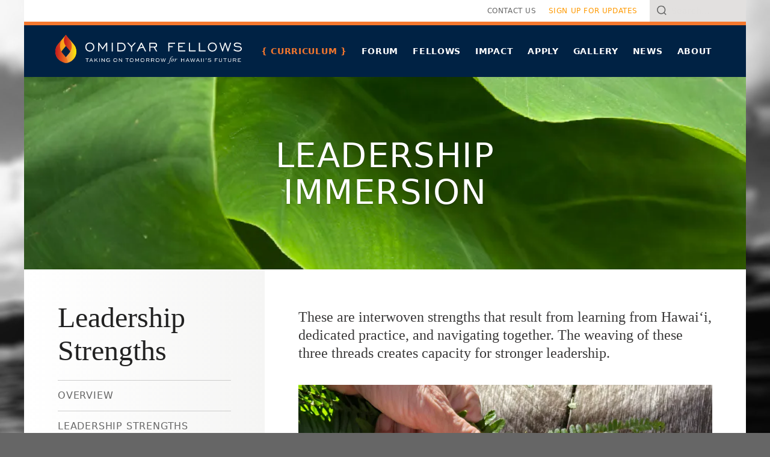

--- FILE ---
content_type: text/html; charset=UTF-8
request_url: https://omidyarfellows.org/curriculum/leadership-strengths/
body_size: 45382
content:
<!DOCTYPE html><html><head><meta charSet="utf-8"/><meta http-equiv="x-ua-compatible" content="ie=edge"/><meta name="viewport" content="width=device-width, initial-scale=1, shrink-to-fit=no"/><meta name="generator" content="Gatsby 5.13.1"/><meta name="theme-color" content="#ffffff"/><style data-href="/styles.8d54433807da88399349.css" data-identity="gatsby-global-css">:root{--reach-skip-nav:1}[data-reach-skip-nav-link]{clip:rect(0 0 0 0);border:0;height:1px;margin:-1px;overflow:hidden;padding:0;position:absolute;width:1px}[data-reach-skip-nav-link]:focus{clip:auto;background:#fff;height:auto;left:10px;padding:1rem;position:fixed;top:10px;width:auto;z-index:1}

/*! minireset.css v0.0.7 | MIT License | github.com/jgthms/minireset.css */blockquote,body,dd,dl,dt,fieldset,figure,h1,h2,h3,h4,h5,h6,hr,html,iframe,legend,li,ol,p,pre,textarea,ul{margin:0;padding:0}h1,h2,h3,h4,h5,h6{font-size:100%;font-weight:400}ul{list-style:none}button,input,select{margin:0}html{box-sizing:border-box}*,:after,:before{box-sizing:inherit}img,video{height:auto;max-width:100%}iframe{border:0}table{border-collapse:collapse;border-spacing:0}td,th{padding:0}.keen-slider{-webkit-touch-callout:none;-webkit-tap-highlight-color:transparent;display:flex;touch-action:pan-y;-webkit-user-select:none;user-select:none;-khtml-user-select:none}.keen-slider,.keen-slider__slide{overflow:hidden;position:relative}.keen-slider__slide{min-height:100%;width:100%}.keen-slider[data-keen-slider-v]{flex-wrap:wrap}.keen-slider[data-keen-slider-v] .keen-slider__slide{width:100%}.keen-slider[data-keen-slider-moves] *{pointer-events:none}*{transition-duration:.2s;transition-property:opacity;transition-timing-function:ease-out}html{-webkit-font-smoothing:antialiased;-moz-osx-font-smoothing:grayscale;overflow-x:hidden}body{background-attachment:fixed;background-color:#666;background-image:url(/static/texture-background-4dc03d1432d1a115a9b82fa9a5ecadcb.jpg);background-position:50%;background-repeat:no-repeat;background-size:cover}a{color:inherit;text-decoration:none}button,input,select{-webkit-tap-highlight-color:transparent;-webkit-appearance:none;background:#0000;border:0;border-radius:0;color:inherit;font-family:inherit;font-size:inherit;line-height:inherit;outline:none;padding:0;text-align:inherit}button{cursor:pointer}:root{--reach-tabs:1;--reach-dialog:1}[data-reach-dialog-overlay]{background:#00000080;bottom:0;left:0;overflow:auto;position:fixed;right:0;top:0}.keen-slider__slide{flex-shrink:0}[data-siamese-aspect-ratio]{position:relative}[data-siamese-aspect-ratio-inner]{bottom:0;display:flex;left:0;position:absolute;right:0;top:0}[data-siamese-bounded-view-inner]{height:100%;margin-left:auto;margin-right:auto;width:100%}[data-siamese-gatsby-image-container] .gatsby-image-outer-wrapper,[data-siamese-gatsby-image-container] .gatsby-image-wrapper{height:100%}.RqUDy{align-content:center}.SAii8{align-content:flex-start}.FUqEf{align-content:flex-end}._907cr{align-content:stretch}.kHqyB{align-content:baseline}.EaWCU{align-items:center}.kqbU2{align-items:flex-start}.hm4eq{align-items:flex-end}.YbSuw{align-items:stretch}.Uiv9x{align-items:baseline}._09SEW{align-self:center}.fO4Vb{align-self:flex-start}.cawiS{align-self:flex-end}.JGR8g{align-self:stretch}.XTKlF{align-self:baseline}._6c6X8{background-position-x:left}.kE7Na{background-position-x:center}.o3C6-{background-position-x:right}.VuGj7{background-position-y:top}.RDmTO{background-position-y:center}.uInV5{background-position-y:bottom}.LDFx7{background-repeat:repeat}.zDNJE{background-repeat:repeat-x}.J4F4n{background-repeat:repeat-y}.qqLoj{background-repeat:no-repeat}.Oydr0{background-size:cover}.-WoGT{background-size:contain}.LL8EC{border-radius:0}.lVio1{border-radius:50%}._9emiw{border-style:none}.-hGzH{border-style:solid}.vkYlR{border-style:dotted}.dIXWY{border-style:dashed}.f5S9-{border-width:0}.T8jrY{border-width:1px}._7SfJs{border-width:3px}.Fu23A{bottom:0}.lc8f7{bottom:auto}.SlUtZ{cursor:auto}.DYZ07{cursor:default}.DzbU7{cursor:pointer}.cyCZi{cursor:wait}.cr9r8{cursor:text}.GFvTd{cursor:move}.JsyCu{cursor:not-allowed}.w6cdp{cursor:grab}.DoeYZ{display:none}.Lt7Xt{display:inline}.nVD8f{display:block}.cYRXy{display:inline-block}.VzQcS{display:flex}.F2Aiq{display:inline-flex}.uVs3C{display:grid}._9HIuL{display:inline-grid}._8nn8j{display:list-item}.aG-GQ{flex:1 1 0px}.OoqIr{flex-basis:0px}._6dH8r{flex-basis:auto}.pB83W{flex-basis:100%}.fOeWt{flex-basis:8.333333333333332%}.IPVu-{flex-basis:16.666666666666664%}._3Zywg{flex-basis:25%}._2C-c8{flex-basis:33.33333333333333%}.NVtwr{flex-basis:41.66666666666667%}.I5pyl{flex-basis:50%}.LXwZD{flex-basis:58.333333333333336%}.BR31R{flex-basis:66.66666666666666%}.FsxP4{flex-basis:75%}.seiRi{flex-basis:83.33333333333334%}.usRVk{flex-basis:91.66666666666666%}.hmMze{flex-direction:row}._0usc2{flex-direction:row-reverse}.OrIC5{flex-direction:column}.-YitG{flex-direction:column-reverse}.KQlbV{flex-grow:0}.qsvz4{flex-grow:1}.S7klm{flex-shrink:0}.iDgG0{flex-shrink:1}.n1-Fb{flex-wrap:wrap}.W80Ek{flex-wrap:nowrap}.fXtYz{font-style:normal}.djn-y{font-style:italic}._2567R{font-weight:200}.Goh6j{font-weight:300}.Nqa90{font-weight:400}.YuVsw{font-weight:500}.mNhKS{font-weight:600}.lObSK{font-weight:700}.J5MMZ{font-weight:800}.pemfX{font-weight:900}.th-NH{grid-auto-flow:row}.WuN9e{grid-auto-flow:row dense}._35cH1{grid-auto-flow:column}.oO6X2{grid-auto-flow:column dense}.YXVYd{grid-column:auto}._0mh2p{grid-column:span 1/span 1}.T1Me9{grid-column:span 2/span 2}.zTsjq{grid-column:span 3/span 3}.tz8Na{grid-column:span 4/span 4}.KlHAd{grid-column:span 5/span 5}.Q1BXd{grid-column:span 6/span 6}.VuLd1{grid-column:span 7/span 7}.Hlgzg{grid-column:span 8/span 8}.m8U-T{grid-column:span 9/span 9}.Bcq7g{grid-column:span 10/span 10}.l7Brn{grid-column:span 11/span 11}.SOuUx{grid-column:span 12/span 12}._4Qg7R{grid-row:auto}.B35LW{grid-row:span 1/span 1}.cK9x-{grid-row:span 2/span 2}.zNitP{grid-row:span 3/span 3}.xtaRr{grid-row:span 4/span 4}.X8085{grid-row:span 5/span 5}.kAnmy{grid-row:span 6/span 6}.qGRfB{grid-template-columns:repeat(1,minmax(0,1fr))}.TmJSb{grid-template-columns:repeat(2,minmax(0,1fr))}.VxowH{grid-template-columns:repeat(3,minmax(0,1fr))}.-ATFg{grid-template-columns:repeat(4,minmax(0,1fr))}._1UbO5{grid-template-columns:repeat(5,minmax(0,1fr))}.xOani{grid-template-columns:repeat(6,minmax(0,1fr))}.Hvjg8{grid-template-columns:repeat(7,minmax(0,1fr))}.zTbw-{grid-template-columns:repeat(8,minmax(0,1fr))}.X828y{grid-template-columns:repeat(9,minmax(0,1fr))}.qyHU0{grid-template-columns:repeat(10,minmax(0,1fr))}.nQ57i{grid-template-columns:repeat(11,minmax(0,1fr))}.wUSbX{grid-template-columns:repeat(12,minmax(0,1fr))}.NeiNH{grid-template-columns:none}.VBjT7{grid-template-columns:1fr auto}._3MDKj{grid-template-columns:auto 1fr auto}.WedNQ{grid-template-rows:repeat(1,minmax(0,1fr))}.pqi5Y{grid-template-rows:repeat(2,minmax(0,1fr))}.du5rH{grid-template-rows:repeat(3,minmax(0,1fr))}.FMKde{grid-template-rows:repeat(4,minmax(0,1fr))}.utYw9{grid-template-rows:repeat(5,minmax(0,1fr))}._8a4Yl{grid-template-rows:repeat(6,minmax(0,1fr))}.zDsfB{grid-template-rows:none}._8M-yg{height:auto}.VuPRK{height:100%}.SapTZ{height:1px}.CdaQN{height:.125rem}._9f5ex{height:.375rem}.k3Aye{height:.5rem}.XaCQW{height:1rem}.ZPaRr{height:1.25rem}._9baPb{justify-content:center}.e1iat{justify-content:flex-start}.Nns5w{justify-content:flex-end}.en6In{justify-content:space-between}.W8Xs6{justify-items:center}.Qn0yk{justify-items:flex-start}.jRTsq{justify-items:flex-end}.GZihN{justify-self:center}.-ow65{justify-self:flex-start}.BLIe9{justify-self:flex-end}._2fee2{left:0}.EPcAs{left:auto}.HtS29{letter-spacing:normal}.O5Iu2{letter-spacing:0}.wIPiJ{letter-spacing:.025em}.gWWQV{letter-spacing:.05em}._7XVRY{letter-spacing:.1em}.lBfjT{letter-spacing:.2em}._5Qqq4{line-height:1}._86jyf{list-style:none}._29t65{list-style:disc}.X721f{list-style:decimal}.pysF9{margin:0}.TocNQ{margin:.25rem}.KPuxL{margin:.5rem}.X64Q6{margin:.75rem}._7C6LW{margin:1rem}._9ljUT{margin:1.25rem}.gLFAX{margin:1.5rem}.A8IpW{margin:1.75rem}.o3mzj{margin:2rem}.zBdoc{margin:2.25rem}.paNyK{margin:2.5rem}.fRglQ{margin:2.75rem}._4Kdo9{margin:3rem}.kVJR9{margin:3.25rem}.nucA6{margin:3.5rem}.nr3Fg{margin:3.75rem}.oNTQW{margin:4rem}.nkdiW{margin:4.25rem}.dETOn{margin:4.5rem}.d5cVp{margin:4.75rem}._3XuyT{margin:5rem}.uYk-S{margin:5.25rem}.jRLkA{margin:5.5rem}._4rFbX{margin:5.75rem}._7t7zd{margin:6rem}.w7kmK{margin:6.25rem}.ShGSt{margin:6.5rem}.wcaBq{margin:6.75rem}._5kA9p{margin:7rem}.gpaah{margin:7.25rem}.MTtL6{margin:7.5rem}.YIKMO{margin:auto}.fatUX{margin:-7.5rem}.bpB1Z{margin:-7.25rem}.wkH4A{margin:-7rem}.OOBOZ{margin:-6.75rem}.w6bHE{margin:-6.5rem}.MPHkb{margin:-6.25rem}._4uaaS{margin:-6rem}.ep-i7{margin:-5.75rem}.ZilxJ{margin:-5.5rem}.-EZT2{margin:-5.25rem}.TFv9U{margin:-5rem}.T5HGM{margin:-4.75rem}.G2dhd{margin:-4.5rem}.Z2QMw{margin:-4.25rem}.SLnh7{margin:-4rem}.IknrH{margin:-3.75rem}.pWC3r{margin:-3.5rem}._96SmO{margin:-3.25rem}.mURIw{margin:-3rem}.G9kMq{margin:-2.75rem}._57-e-{margin:-2.5rem}._0NXE6{margin:-2.25rem}.aEDuf{margin:-2rem}.nJrLA{margin:-1.75rem}.hxbTd{margin:-1.5rem}.Hpy2-{margin:-1.25rem}._4mCOw{margin:-1rem}._1ahMH{margin:-.875rem}._6T8JV{margin:-.75rem}.MP17u{margin:-.625rem}._8HBZo{margin:-.5rem}.LqcMq{margin:-.375rem}._1okmZ{margin:-.25rem}.PBuHl{margin:-.125rem}._0RvPb{margin:.125rem}.QMi4Y{margin:.375rem}.N10u8{margin:.625rem}.vflpB{margin:.875rem}.TiUAu{margin-top:0}.hHYGJ{margin-top:.25rem}.L9zNo{margin-top:.5rem}.F5znV{margin-top:.75rem}.kLmiz{margin-top:1rem}._950Aq{margin-top:1.25rem}.gRDsX{margin-top:1.5rem}.PNJrD{margin-top:1.75rem}.slIzo{margin-top:2rem}.U-U-C{margin-top:2.25rem}._74Kib{margin-top:2.5rem}.tdiZi{margin-top:2.75rem}._7bbnz{margin-top:3rem}._4koVo{margin-top:3.25rem}.Gzwiu{margin-top:3.5rem}.VVOfE{margin-top:3.75rem}.C26Eh{margin-top:4rem}.-IyFO{margin-top:4.25rem}._9l0sL{margin-top:4.5rem}._0DbFl{margin-top:4.75rem}.N2VMz{margin-top:5rem}.s5Crx{margin-top:5.25rem}.EAGib{margin-top:5.5rem}._0P3X7{margin-top:5.75rem}.D3Yw2{margin-top:6rem}.Ez-jD{margin-top:6.25rem}.d4Px6{margin-top:6.5rem}.sggDI{margin-top:6.75rem}._7k4V-{margin-top:7rem}.SVM5T{margin-top:7.25rem}.adXY6{margin-top:7.5rem}._1LhXc{margin-top:auto}.N2QJT{margin-top:-7.5rem}.fTT5M{margin-top:-7.25rem}._-2C1i{margin-top:-7rem}.wc6mk{margin-top:-6.75rem}.v8hTS{margin-top:-6.5rem}.R9XSb{margin-top:-6.25rem}.MBa6k{margin-top:-6rem}.LIaPl{margin-top:-5.75rem}.Gg4fK{margin-top:-5.5rem}.VUTGW{margin-top:-5.25rem}.gcY-A{margin-top:-5rem}.d6K7K{margin-top:-4.75rem}.qBc0s{margin-top:-4.5rem}.Sh8GI{margin-top:-4.25rem}.CFDI7{margin-top:-4rem}.Vkhg8{margin-top:-3.75rem}.s0fXi{margin-top:-3.5rem}.bIekN{margin-top:-3.25rem}.CRaFq{margin-top:-3rem}.onZsh{margin-top:-2.75rem}.Sim-r{margin-top:-2.5rem}.JPZXZ{margin-top:-2.25rem}.uDM6x{margin-top:-2rem}.wEuIR{margin-top:-1.75rem}.AsDP1{margin-top:-1.5rem}.srQxL{margin-top:-1.25rem}.MAn5I{margin-top:-1rem}.AVJuc{margin-top:-.875rem}.XzpGa{margin-top:-.75rem}.UR2-l{margin-top:-.625rem}._0wKmc{margin-top:-.5rem}.lX-nt{margin-top:-.375rem}.rTeuC{margin-top:-.25rem}.r2fM5{margin-top:-.125rem}.-scyL{margin-top:.125rem}.JziNw{margin-top:.375rem}.Qc-cZ{margin-top:.625rem}.V7ASj{margin-top:.875rem}.CbbbB{margin-right:0}.np2PG{margin-right:.25rem}.AetkX{margin-right:.5rem}.heOn6{margin-right:.75rem}.KHodp{margin-right:1rem}.a8bni{margin-right:1.25rem}.QfyU3{margin-right:1.5rem}.cqGny{margin-right:1.75rem}._702gI{margin-right:2rem}.K5IyN{margin-right:2.25rem}.bWGye{margin-right:2.5rem}.naZsN{margin-right:2.75rem}.GIQoD{margin-right:3rem}._8NLop{margin-right:3.25rem}.Tod3m{margin-right:3.5rem}.ZRBmj{margin-right:3.75rem}.QKzVp{margin-right:4rem}._6UgG-{margin-right:4.25rem}._4-JgI{margin-right:4.5rem}.Y7gjX{margin-right:4.75rem}.-I0k6{margin-right:5rem}.qAkbl{margin-right:5.25rem}.NKSlK{margin-right:5.5rem}.Ahm0L{margin-right:5.75rem}.eLn0Q{margin-right:6rem}.CN0Ri{margin-right:6.25rem}.WK2Pr{margin-right:6.5rem}.o-hvq{margin-right:6.75rem}.WufRi{margin-right:7rem}.IGhKK{margin-right:7.25rem}.PmSVI{margin-right:7.5rem}.J-qlA{margin-right:auto}._2oEGe{margin-right:-7.5rem}.Ys2f0{margin-right:-7.25rem}.h-ey5{margin-right:-7rem}.KMCbe{margin-right:-6.75rem}.-EKl4{margin-right:-6.5rem}.YeUCJ{margin-right:-6.25rem}.fsdq9{margin-right:-6rem}.EiWTC{margin-right:-5.75rem}.o7173{margin-right:-5.5rem}.qRess{margin-right:-5.25rem}.SkIqz{margin-right:-5rem}.JMF7k{margin-right:-4.75rem}.g2-zD{margin-right:-4.5rem}.luv-c{margin-right:-4.25rem}.th-kj{margin-right:-4rem}.C66zg{margin-right:-3.75rem}.ktqDM{margin-right:-3.5rem}.FropT{margin-right:-3.25rem}._5g-Yu{margin-right:-3rem}.PtSWC{margin-right:-2.75rem}.iXU1v{margin-right:-2.5rem}._9REMA{margin-right:-2.25rem}._2E1lW{margin-right:-2rem}._3VHOX{margin-right:-1.75rem}.otvly{margin-right:-1.5rem}.GAfnu{margin-right:-1.25rem}.lekGJ{margin-right:-1rem}.zet9-{margin-right:-.875rem}.lqAzg{margin-right:-.75rem}.vJNut{margin-right:-.625rem}._-0lOc{margin-right:-.5rem}.tTr39{margin-right:-.375rem}.VW1MH{margin-right:-.25rem}.yerp7{margin-right:-.125rem}.QN0-8{margin-right:.125rem}.yuS0p{margin-right:.375rem}.sHhkU{margin-right:.625rem}.XJZgX{margin-right:.875rem}._2Y0TL{margin-bottom:0}._1UjPP{margin-bottom:.25rem}.ukOvd{margin-bottom:.5rem}.fbeVP{margin-bottom:.75rem}.fNloa{margin-bottom:1rem}.B4VbR{margin-bottom:1.25rem}.rKW8-{margin-bottom:1.5rem}.XCx48{margin-bottom:1.75rem}.rdD4-{margin-bottom:2rem}.OGVj-{margin-bottom:2.25rem}.EdJ8P{margin-bottom:2.5rem}.AxZwK{margin-bottom:2.75rem}.YKreN{margin-bottom:3rem}.QOsMb{margin-bottom:3.25rem}.KQL2t{margin-bottom:3.5rem}._0XwZ4{margin-bottom:3.75rem}.UvF4w{margin-bottom:4rem}.MIp0x{margin-bottom:4.25rem}.BKQFQ{margin-bottom:4.5rem}.Cq0Dh{margin-bottom:4.75rem}.OC9Ds{margin-bottom:5rem}.Lnfi5{margin-bottom:5.25rem}.xZAK2{margin-bottom:5.5rem}.ggsW9{margin-bottom:5.75rem}._2-TrX{margin-bottom:6rem}.hP-Gp{margin-bottom:6.25rem}._9n0s4{margin-bottom:6.5rem}.vz7H-{margin-bottom:6.75rem}.CQLre{margin-bottom:7rem}.Xt6dm{margin-bottom:7.25rem}._2gMiF{margin-bottom:7.5rem}.IgeZ9{margin-bottom:auto}.nOpVR{margin-bottom:-7.5rem}.Mx0W4{margin-bottom:-7.25rem}.KjPHt{margin-bottom:-7rem}.Pu9K8{margin-bottom:-6.75rem}.ZygVw{margin-bottom:-6.5rem}.OshaV{margin-bottom:-6.25rem}.jfb-m{margin-bottom:-6rem}.OzSVZ{margin-bottom:-5.75rem}.Khoai{margin-bottom:-5.5rem}._9t8uU{margin-bottom:-5.25rem}.jOoyD{margin-bottom:-5rem}.Ras9K{margin-bottom:-4.75rem}.UImxJ{margin-bottom:-4.5rem}.C0WGh{margin-bottom:-4.25rem}.lUQmF{margin-bottom:-4rem}._7ZtCk{margin-bottom:-3.75rem}.eD8gy{margin-bottom:-3.5rem}.fi6Vm{margin-bottom:-3.25rem}.vElEj{margin-bottom:-3rem}._58AZK{margin-bottom:-2.75rem}.MdCWa{margin-bottom:-2.5rem}.mzCia{margin-bottom:-2.25rem}.PJg7d{margin-bottom:-2rem}.FtR-i{margin-bottom:-1.75rem}.J2i9E{margin-bottom:-1.5rem}.dcC7k{margin-bottom:-1.25rem}._3VQLD{margin-bottom:-1rem}._0OKJn{margin-bottom:-.875rem}.fyQZR{margin-bottom:-.75rem}._4oKs8{margin-bottom:-.625rem}._1TB09{margin-bottom:-.5rem}.yUti1{margin-bottom:-.375rem}.BRYQl{margin-bottom:-.25rem}.D3woZ{margin-bottom:-.125rem}.xHQHE{margin-bottom:.125rem}.e6W8i{margin-bottom:.375rem}.oP-We{margin-bottom:.625rem}.EP1wS{margin-bottom:.875rem}.WRoOr{margin-left:0}.LRYtG{margin-left:.25rem}.sDJ-s{margin-left:.5rem}.Q7Yrz{margin-left:.75rem}._6cdsN{margin-left:1rem}.ZlAAU{margin-left:1.25rem}.DuCgH{margin-left:1.5rem}.w1u3m{margin-left:1.75rem}.NDupt{margin-left:2rem}.rzFGv{margin-left:2.25rem}.T9iyF{margin-left:2.5rem}.Ny9M8{margin-left:2.75rem}.l46aD{margin-left:3rem}.yRDka{margin-left:3.25rem}.Rm-rO{margin-left:3.5rem}.Ue8kE{margin-left:3.75rem}._33mlH{margin-left:4rem}.HKc4J{margin-left:4.25rem}._7qXV2{margin-left:4.5rem}.xYwVt{margin-left:4.75rem}.bmDj5{margin-left:5rem}.WZ4F5{margin-left:5.25rem}._6aqVQ{margin-left:5.5rem}.PmA56{margin-left:5.75rem}.uaWQO{margin-left:6rem}.om9fk{margin-left:6.25rem}.b48o0{margin-left:6.5rem}.gRrEz{margin-left:6.75rem}.Vj-1z{margin-left:7rem}.UDKmZ{margin-left:7.25rem}.rl2fi{margin-left:7.5rem}.SLlp2{margin-left:auto}.rRTRz{margin-left:-7.5rem}.bEUrm{margin-left:-7.25rem}._073Pe{margin-left:-7rem}.wq514{margin-left:-6.75rem}.Yxnbp{margin-left:-6.5rem}.-zx5C{margin-left:-6.25rem}.zovR1{margin-left:-6rem}.FCA1n{margin-left:-5.75rem}.nfzPP{margin-left:-5.5rem}.axm44{margin-left:-5.25rem}._3BUCO{margin-left:-5rem}.HLsVL{margin-left:-4.75rem}.RX1MD{margin-left:-4.5rem}.FYjNi{margin-left:-4.25rem}.Gu-9p{margin-left:-4rem}._-1W1y{margin-left:-3.75rem}._1HO2d{margin-left:-3.5rem}.N0T-O{margin-left:-3.25rem}.mvvjI{margin-left:-3rem}.QJ8ne{margin-left:-2.75rem}.D7zmF{margin-left:-2.5rem}.eqscG{margin-left:-2.25rem}.-Snyq{margin-left:-2rem}.Yx79m{margin-left:-1.75rem}.RtOEi{margin-left:-1.5rem}.wpWpZ{margin-left:-1.25rem}.CxMMp{margin-left:-1rem}.e0X2j{margin-left:-.875rem}.rpql-{margin-left:-.75rem}.F8Qo9{margin-left:-.625rem}.Sr13n{margin-left:-.5rem}.H0NCD{margin-left:-.375rem}.GarPs{margin-left:-.25rem}.X27bY{margin-left:-.125rem}.gMR1w{margin-left:.125rem}.D9Fju{margin-left:.375rem}.QQ0TU{margin-left:.625rem}.I0DCi{margin-left:.875rem}.X4dRa{opacity:0}.ZUvVD{opacity:.25}.OWtz-{opacity:.5}.kR1-9{opacity:.75}.BVfPN{opacity:1}.gwwsq{outline:none}.LtP-z{overflow:auto}.RRKOP{overflow:hidden}.Mtq5G{overflow:scroll}.p33j3{overflow-x:auto}.tyH2O{overflow-x:hidden}.Xg0Ur{overflow-x:scroll}.Lezuw{overflow-y:auto}.CUa54{overflow-y:hidden}.qCtKT{overflow-y:scroll}.IOPxu{pointer-events:none}.m6HIY{pointer-events:auto}.nvGb4{position:static}.lIv2q{position:relative}.Pdwlm{position:absolute}.-t6dO{position:fixed}.nedHB{position:sticky}.Ey2O1{right:0}.ArxRZ{right:auto}.wcCsT{text-align:left}.-CREc{text-align:center}.EU1CG{text-align:right}.Y--zY{text-transform:none}.EbrDT{text-transform:uppercase}.obZVM{text-transform:lowercase}.GdZBH{text-transform:capitalize}._8aCSV{top:0}.W8RLU{top:2.5rem}._5MD62{top:3.25rem}._7P-zA{top:4rem}.RhzGP{top:auto}.LpUpx{top:100%}.aWccG{transition-timing-function:linear}.NFUVq{transition-timing-function:cubic-bezier(.4,0,1,1)}.umZsv{transition-timing-function:cubic-bezier(0,0,.2,1)}.Ln7Wr{transition-timing-function:cubic-bezier(.4,0,.2,1)}.Qonx8{-webkit-user-select:none;user-select:none}.etvWc{white-space:normal}.dVyD-,.s5FSx{white-space:nowrap}.PWKN-{width:auto}.Jjo6X{width:100%}._5p3gJ{width:1px}.gW9tI{width:8.333333333333332%}.xYOHz{width:16.666666666666664%}.vqoI3{width:25%}.rgufq{width:33.33333333333333%}._9XsxX{width:41.66666666666667%}.jhunL{width:50%}._1Vegt{width:58.333333333333336%}.urnhQ{width:66.66666666666666%}._9HHJ7{width:75%}.CN0lb{width:83.33333333333334%}.NDtIO{width:91.66666666666666%}.a0Rx7{width:.5rem}.N5vwO{width:.75rem}.NR1Hh{width:1rem}._3gM9u{width:1.25rem}.Uo2it{width:1.5rem}.ygnQy{width:1.75rem}.k9dKx{width:2rem}.NI20H{width:10rem}.oAVPP{z-index:0}._2V6ex{z-index:1}.xRoX5{z-index:2}.r0FMm{z-index:3}.dGmoI{z-index:4}.M-kq-{z-index:5}.I46pu{z-index:auto}.JvQOl{z-index:-1}.tyjuD{padding:0}.I9cgy{padding:.25rem}.YiVKm{padding:.5rem}.aAXji{padding:.75rem}.SzjlS{padding:1rem}.cUVK-{padding:1.25rem}.MaPDB{padding:1.5rem}.Gos7e{padding:1.75rem}.M7qo9{padding:2rem}.zw7Qc{padding:2.25rem}.qA-Rs{padding:2.5rem}.N-fbn{padding:2.75rem}.yQ0yA{padding:3rem}.MGZBH{padding:3.25rem}._4bpHX{padding:3.5rem}.X4HB0{padding:3.75rem}.mwCHt{padding:4rem}._-8nyq{padding:4.25rem}.UH6z3{padding:4.5rem}.IsrzJ{padding:4.75rem}.BI6aE{padding:5rem}._9J-xa{padding:5.25rem}.MpkgE{padding:5.5rem}.oU5kc{padding:5.75rem}.SwlJE{padding:6rem}.nvGD6{padding:6.25rem}.MLNPn{padding:6.5rem}.FMWsj{padding:6.75rem}.-fh1w{padding:7rem}.RhZiG{padding:7.25rem}.I0Re8{padding:7.5rem}.C-jkA{padding:-7.5rem}.ZjZxG{padding:-7.25rem}.zrcYr{padding:-7rem}.roY7Q{padding:-6.75rem}.M-tSb{padding:-6.5rem}.ym8Oi{padding:-6.25rem}._1ZdQX{padding:-6rem}.IxYhw{padding:-5.75rem}.KhNzI{padding:-5.5rem}.U-G6C{padding:-5.25rem}.USBJw{padding:-5rem}.sLILW{padding:-4.75rem}.N9l5D{padding:-4.5rem}.lZKR8{padding:-4.25rem}.LqvXj{padding:-4rem}._0CZI7{padding:-3.75rem}._6Ne8p{padding:-3.5rem}.wYUvD{padding:-3.25rem}._1DP6b{padding:-3rem}.xu6Pq{padding:-2.75rem}.silfF{padding:-2.5rem}.yC3P3{padding:-2.25rem}.lULi6{padding:-2rem}.H4Ptu{padding:-1.75rem}.SkUQa{padding:-1.5rem}.t-jHw{padding:-1.25rem}.Mqe4d{padding:-1rem}._3yqfS{padding:-.875rem}.uPwqA{padding:-.75rem}.C7arJ{padding:-.625rem}.Qabe7{padding:-.5rem}.ytpch{padding:-.375rem}.ehhPl{padding:-.25rem}.dU0Cv{padding:-.125rem}.T41Qw{padding:.125rem}.yln81{padding:.375rem}.U5JaA{padding:.625rem}.-IdG7{padding:.875rem}.it2kI{padding-top:0}.u5-vx{padding-top:.25rem}.XXgV0{padding-top:.5rem}.D9thW{padding-top:.75rem}._3hkan{padding-top:1rem}._6XMZx{padding-top:1.25rem}.An116{padding-top:1.5rem}.AFta8{padding-top:1.75rem}.Br6VL{padding-top:2rem}.eoXBH{padding-top:2.25rem}.N2d0d{padding-top:2.5rem}._5s4-y{padding-top:2.75rem}.r7Q9f{padding-top:3rem}.DVqyR{padding-top:3.25rem}.VQOOQ{padding-top:3.5rem}.F9-Uj{padding-top:3.75rem}.R-ER6{padding-top:4rem}.JHmG5{padding-top:4.25rem}._1r0c6{padding-top:4.5rem}.ZncyB{padding-top:4.75rem}.yalIj{padding-top:5rem}.vFJdQ{padding-top:5.25rem}._84-vF{padding-top:5.5rem}.NXOlZ{padding-top:5.75rem}._2cC7y{padding-top:6rem}.N6hfY{padding-top:6.25rem}.oYmQs{padding-top:6.5rem}.ojjTG{padding-top:6.75rem}.h8vAa{padding-top:7rem}.kGd1i{padding-top:7.25rem}.clVUr{padding-top:7.5rem}.MuPyx{padding-top:-7.5rem}.WionC{padding-top:-7.25rem}.OSPCb{padding-top:-7rem}.-ObMS{padding-top:-6.75rem}.R-0nS{padding-top:-6.5rem}.uyKFM{padding-top:-6.25rem}.ysu1h{padding-top:-6rem}.osQPE{padding-top:-5.75rem}.GLJ-f{padding-top:-5.5rem}._6p6KO{padding-top:-5.25rem}.MkBpF{padding-top:-5rem}._4KLfb{padding-top:-4.75rem}.HIZVf{padding-top:-4.5rem}.hCxM3{padding-top:-4.25rem}.VD5i8{padding-top:-4rem}._0IwIK{padding-top:-3.75rem}.oXymc{padding-top:-3.5rem}.NlEKC{padding-top:-3.25rem}.nGKVn{padding-top:-3rem}.wp861{padding-top:-2.75rem}.tM14E{padding-top:-2.5rem}.P9jx7{padding-top:-2.25rem}.kUCSp{padding-top:-2rem}.bjoQx{padding-top:-1.75rem}.yVVlg{padding-top:-1.5rem}.UYNLQ{padding-top:-1.25rem}.FKGhb{padding-top:-1rem}.-aB-E{padding-top:-.875rem}.rG2I-{padding-top:-.75rem}.AYoLn{padding-top:-.625rem}.ll2tG{padding-top:-.5rem}.eongy{padding-top:-.375rem}._521SU{padding-top:-.25rem}._4FK2c{padding-top:-.125rem}.lw8-j{padding-top:.125rem}.JOLla{padding-top:.375rem}._0GB1D{padding-top:.625rem}._2aZaL{padding-top:.875rem}.I7Izn{padding-bottom:0}.Zviti{padding-bottom:.25rem}.jzZwb{padding-bottom:.5rem}.XbW9b{padding-bottom:.75rem}._4ctg6{padding-bottom:1rem}.Tufs4{padding-bottom:1.25rem}._9FPPk{padding-bottom:1.5rem}.Gu3eo{padding-bottom:1.75rem}.iBju9{padding-bottom:2rem}.l3yA9{padding-bottom:2.25rem}._8l6L6{padding-bottom:2.5rem}.FjZWI{padding-bottom:2.75rem}.uVQ9n{padding-bottom:3rem}._3NXTp{padding-bottom:3.25rem}.H0f23{padding-bottom:3.5rem}.BuuDk{padding-bottom:3.75rem}.V7xhJ{padding-bottom:4rem}.GFCnr{padding-bottom:4.25rem}.cHxR0{padding-bottom:4.5rem}.r98wR{padding-bottom:4.75rem}.mSRpA{padding-bottom:5rem}.JzDxB{padding-bottom:5.25rem}.NFla9{padding-bottom:5.5rem}.OgA-q{padding-bottom:5.75rem}.DMoWJ{padding-bottom:6rem}.qXMD5{padding-bottom:6.25rem}._97WGv{padding-bottom:6.5rem}.PNJwA{padding-bottom:6.75rem}.PD1ko{padding-bottom:7rem}.gMjZg{padding-bottom:7.25rem}.r8q4i{padding-bottom:7.5rem}.bTWlr{padding-bottom:-7.5rem}._7WjMT{padding-bottom:-7.25rem}.cyeFX{padding-bottom:-7rem}._8kcUw{padding-bottom:-6.75rem}.myvaw{padding-bottom:-6.5rem}.yivUK{padding-bottom:-6.25rem}.RSi98{padding-bottom:-6rem}.fmwOt{padding-bottom:-5.75rem}.Ze3EC{padding-bottom:-5.5rem}._73LKF{padding-bottom:-5.25rem}.MfDOb{padding-bottom:-5rem}.HJKSO{padding-bottom:-4.75rem}._3nlud{padding-bottom:-4.5rem}.DFDLb{padding-bottom:-4.25rem}.wLfZ-{padding-bottom:-4rem}.bUxSC{padding-bottom:-3.75rem}.my0Wl{padding-bottom:-3.5rem}.DOjRg{padding-bottom:-3.25rem}.okfa3{padding-bottom:-3rem}.BqfbE{padding-bottom:-2.75rem}._7WXho{padding-bottom:-2.5rem}.UGunR{padding-bottom:-2.25rem}._0DFUR{padding-bottom:-2rem}.gnPlK{padding-bottom:-1.75rem}.jrkW3{padding-bottom:-1.5rem}.Gcf5k{padding-bottom:-1.25rem}.NUE8z{padding-bottom:-1rem}.IWV0r{padding-bottom:-.875rem}.xbroG{padding-bottom:-.75rem}.YgmTc{padding-bottom:-.625rem}.NgxxG{padding-bottom:-.5rem}.lFaXr{padding-bottom:-.375rem}.MofKa{padding-bottom:-.25rem}.RtfNN{padding-bottom:-.125rem}.Iu-4L{padding-bottom:.125rem}._14rIg{padding-bottom:.375rem}.cIGwB{padding-bottom:.625rem}.EBWEN{padding-bottom:.875rem}.DnUrq{padding-left:0}.PuKDo{padding-left:.25rem}.jZyRu{padding-left:.5rem}.tQ4KO{padding-left:.75rem}.TxRqL{padding-left:1rem}.D1Pub{padding-left:1.25rem}.wC54-{padding-left:1.5rem}.OBUa-{padding-left:1.75rem}.Vs1aO{padding-left:2rem}.JAMcm{padding-left:2.25rem}.-STch{padding-left:2.5rem}.T-W32{padding-left:2.75rem}.q2Kku{padding-left:3rem}.SbmOZ{padding-left:3.25rem}.FGY9X{padding-left:3.5rem}.O2pmh{padding-left:3.75rem}.SfQdn{padding-left:4rem}.j57xn{padding-left:4.25rem}.ndcBM{padding-left:4.5rem}.i282-{padding-left:4.75rem}.MXSsT{padding-left:5rem}.TqeLX{padding-left:5.25rem}._38olg{padding-left:5.5rem}.w5QJO{padding-left:5.75rem}._4MfRR{padding-left:6rem}.VP5hp{padding-left:6.25rem}.P4TJi{padding-left:6.5rem}.DdPKp{padding-left:6.75rem}.QF5DH{padding-left:7rem}.TnXeB{padding-left:7.25rem}.RsWHA{padding-left:7.5rem}.jtB7-{padding-left:-7.5rem}.m2b51{padding-left:-7.25rem}._-9AsI{padding-left:-7rem}.Q9XP8{padding-left:-6.75rem}.ECNAf{padding-left:-6.5rem}._9B-U6{padding-left:-6.25rem}.B9pmR{padding-left:-6rem}.nTMlo{padding-left:-5.75rem}.cKCA1{padding-left:-5.5rem}.J1Zw-{padding-left:-5.25rem}._8CEKv{padding-left:-5rem}.Pv01c{padding-left:-4.75rem}._8QI0N{padding-left:-4.5rem}.U785b{padding-left:-4.25rem}.dX85z{padding-left:-4rem}.TaIz7{padding-left:-3.75rem}.SXtTF{padding-left:-3.5rem}._6FBWj{padding-left:-3.25rem}._8WvwX{padding-left:-3rem}.ZM612{padding-left:-2.75rem}.EOLTt{padding-left:-2.5rem}._9NVdS{padding-left:-2.25rem}.XsdnE{padding-left:-2rem}.SCyq5{padding-left:-1.75rem}.qp1kv{padding-left:-1.5rem}.gz7Ga{padding-left:-1.25rem}.Kr2AC{padding-left:-1rem}.ou2Mz{padding-left:-.875rem}.xteoI{padding-left:-.75rem}.WYfAY{padding-left:-.625rem}.V3bzA{padding-left:-.5rem}.vcBpb{padding-left:-.375rem}.lrj39{padding-left:-.25rem}._27AZt{padding-left:-.125rem}.XN0ZP{padding-left:.125rem}.tWE3V{padding-left:.375rem}.NbUDB{padding-left:.625rem}.qGoE9{padding-left:.875rem}.nTaQT{padding-right:0}._8AkjY{padding-right:.25rem}.c72mk{padding-right:.5rem}.WK4rA{padding-right:.75rem}.kfY4J{padding-right:1rem}.NS17Z{padding-right:1.25rem}.Yg1CL{padding-right:1.5rem}.Mn98w{padding-right:1.75rem}.rYTKq{padding-right:2rem}.sHhMU{padding-right:2.25rem}._2sheu{padding-right:2.5rem}.AUyYS{padding-right:2.75rem}.yt8hT{padding-right:3rem}.U0WVA{padding-right:3.25rem}.s0k35{padding-right:3.5rem}.KoCzw{padding-right:3.75rem}.CIHOg{padding-right:4rem}.oAMAI{padding-right:4.25rem}.q0D0M{padding-right:4.5rem}.vYeHA{padding-right:4.75rem}.mglZq{padding-right:5rem}.GwnS-{padding-right:5.25rem}._9cTg4{padding-right:5.5rem}.HrPoL{padding-right:5.75rem}.nXADg{padding-right:6rem}._2ZbuD{padding-right:6.25rem}.COn00{padding-right:6.5rem}.IcaQo{padding-right:6.75rem}.VXt6w{padding-right:7rem}.aFHHk{padding-right:7.25rem}.I5gvQ{padding-right:7.5rem}.jqTgc{padding-right:-7.5rem}.jrXLw{padding-right:-7.25rem}.ymKZG{padding-right:-7rem}.eV9Pv{padding-right:-6.75rem}._8phFE{padding-right:-6.5rem}.HArLL{padding-right:-6.25rem}.OXox1{padding-right:-6rem}.cXseT{padding-right:-5.75rem}.Qb6Ys{padding-right:-5.5rem}.CiHmX{padding-right:-5.25rem}.AVnTk{padding-right:-5rem}.QqNdl{padding-right:-4.75rem}.lkg1t{padding-right:-4.5rem}.jYsQe{padding-right:-4.25rem}.A38Cl{padding-right:-4rem}.-xjdV{padding-right:-3.75rem}.aWy2y{padding-right:-3.5rem}.eHvcX{padding-right:-3.25rem}.hUsPP{padding-right:-3rem}.Dtd4h{padding-right:-2.75rem}.Ai-Yj{padding-right:-2.5rem}.t80QW{padding-right:-2.25rem}.Wlxag{padding-right:-2rem}.s1qB8{padding-right:-1.75rem}.tQ5O-{padding-right:-1.5rem}.zspQS{padding-right:-1.25rem}.mj-PQ{padding-right:-1rem}.onR3o{padding-right:-.875rem}._2pWuh{padding-right:-.75rem}.qNSCe{padding-right:-.625rem}.Fuv3E{padding-right:-.5rem}.Tv9Wc{padding-right:-.375rem}.Ah2hH{padding-right:-.25rem}.V22V3{padding-right:-.125rem}.u0MaZ{padding-right:.125rem}._2xeLu{padding-right:.375rem}.Oh0mv{padding-right:.625rem}.uwuvZ{padding-right:.875rem}._0dohB{gap:0}.Q9FyM{gap:.25rem}.RhSdS{gap:.5rem}.My6fF{gap:.75rem}.qHq44{gap:1rem}.H3gVt{gap:1.25rem}.ngBUy{gap:1.5rem}.qvHrn{gap:1.75rem}.jWF3q{gap:2rem}.ZZyZb{gap:2.25rem}._2HK6-{gap:2.5rem}.wJyPM{gap:2.75rem}.vux7Z{gap:3rem}._5brru{gap:3.25rem}.GMh-7{gap:3.5rem}.qsYqs{gap:3.75rem}.po0Ka{gap:4rem}.tQv2g{gap:4.25rem}.Sx6-G{gap:4.5rem}._6-7ct{gap:4.75rem}.jrt4Z{gap:5rem}.zQSw7{gap:5.25rem}.uUR22{gap:5.5rem}.sSim1{gap:5.75rem}.t5Oop{gap:6rem}.L1Qcj{gap:6.25rem}._966in{gap:6.5rem}._907vR{gap:6.75rem}.hFngI{gap:7rem}.C7Rln{gap:7.25rem}.JYsJH{gap:7.5rem}.LFeSN{gap:-7.5rem}.JLxfs{gap:-7.25rem}.xwjO6{gap:-7rem}.SjRXb{gap:-6.75rem}.EKyRW{gap:-6.5rem}.Vrn61{gap:-6.25rem}._2cBAH{gap:-6rem}.M6Auy{gap:-5.75rem}.G0WnW{gap:-5.5rem}.SG40D{gap:-5.25rem}.N7sdE{gap:-5rem}.z2OHj{gap:-4.75rem}.n4hZp{gap:-4.5rem}._30NkI{gap:-4.25rem}.VgRYo{gap:-4rem}.sbWTQ{gap:-3.75rem}.-TglV{gap:-3.5rem}.-o5vb{gap:-3.25rem}.pFPs-{gap:-3rem}.ccsYd{gap:-2.75rem}._4G8Um{gap:-2.5rem}.vHzBn{gap:-2.25rem}.ohlsN{gap:-2rem}._1PwXF{gap:-1.75rem}.tRntL{gap:-1.5rem}.Hs-m3{gap:-1.25rem}.Ab7Jn{gap:-1rem}.qv89S{gap:-.875rem}.UklMJ{gap:-.75rem}.sW-m5{gap:-.625rem}.GxSRb{gap:-.5rem}.a6pFr{gap:-.375rem}.CEtD6{gap:-.25rem}.ypyqL{gap:-.125rem}.aIE3G{gap:.125rem}.Hdp3-{gap:.375rem}._7JA8M{gap:.625rem}.gnE-8{gap:.875rem}.Sn4Pb{color:#fff}.w6-tX{color:#000}.aBZwl{color:#222}.G4-D8{color:#393838}.ewqeD{color:#666}._8GgzL{color:#ccc}.HdNow{color:#e2e0df}.l7qJk{color:#f5f5f4}.T7tKH{color:#024}.u-VJ1{color:#f5782e}.ZMGxO{color:#f90}.shz-A{color:#f5f0e8}.MZ6C3{color:#466260}.YuQwT{color:#c9e8e5}.HTNpT{color:#e2f3f6}.Ahxhy{color:#0000}.GiWAY{color:currentColor}.VXetU{background-color:#fff}.PPMsL{background-color:#000}.oUUok{background-color:#222}.xzP-v{background-color:#393838}.K6Ws4{background-color:#666}.fH38w{background-color:#ccc}.nIiEG{background-color:#e2e0df}.yPxEs{background-color:#f5f5f4}._6sfFI{background-color:#024}.ncZFa{background-color:#f5782e}.cdqCO{background-color:#f90}.nz87B{background-color:#f5f0e8}.ho0f3{background-color:#466260}.QXlAE{background-color:#c9e8e5}.pJ2fl{background-color:#e2f3f6}._2oLZY{background-color:initial}._2vZiP{background-color:currentColor}._5z0ey{border-color:#fff}.RVsHs{border-color:#000}._--Gl2{border-color:#222}.tl9T-{border-color:#393838}.dS2kO{border-color:#666}.szySa{border-color:#ccc}.ARlDL{border-color:#e2e0df}.hsV57{border-color:#f5f5f4}.VO4ss{border-color:#024}.yKwVT{border-color:#f5782e}.kkPEc{border-color:#f90}.tP-sr{border-color:#f5f0e8}.mlIfB{border-color:#466260}.qDfc6{border-color:#c9e8e5}.QdtUr{border-color:#e2f3f6}.i1zCq{border-color:#0000}._--p8H{border-color:currentColor}.r7sTD{font-family:proxima-nova,system-ui,sans-serif}.v6fum{font-family:"PT Serif",Georgia,serif}.T6vcZ{object-fit:contain}.KrPzV{font-size:.875rem}.pVAZ-{font-size:1rem}.WHrs-{font-size:1.125rem}.UvmgQ{max-width:none}._6p1Iu{max-width:48rem}.erKb-{max-width:64rem}.Tfjsj{max-width:75rem}.T78R-{max-width:7rem}.pw-3n{max-width:15rem}.ZNZY-{max-width:20rem}.JXgJM{max-width:30rem}.fv-y-{max-width:30ch}.-nYK-{max-width:70ch}.DLQ-Q{min-width:14rem}.v61G1{min-height:7rem}.Gr5kb{min-height:10rem}.o6xs3{min-height:18rem}.AweeP{transition-duration:.3s}.RhBcV{transition-duration:.2s}.IleuU{transition-duration:.1s}.iaBOy{transition-property:background-color}.J7lju{transition-property:color}.LgGaS{transition-property:opacity}._-3c-H{transition-property:transform}.dCg88{transition-property:color,border-color}.Hv3Pl{border-top-width:1px}._86wqe{border-top-width:2px}._2bsW6{border-top-width:3px}.yhclc{border-bottom-width:1px}.cz5o2{border-bottom-width:2px}.tqIaQ{border-bottom-width:3px}.OIIFR{vertical-align:top}.TrqUU{row-gap:1rem}.SIzxW{row-gap:2rem}.QJPo6{row-gap:3rem}.mcqTc{row-gap:5rem}.PJFlQ{text-decoration:none}.RG-38{text-decoration:underline}.kCAku{grid-column-start:1}._4RxsP{grid-column-start:2}.xgdJW{grid-column-start:3}.-Z2x9{grid-column-start:4}.CfmID{grid-column-start:5}.jZrRJ{grid-column-end:1}.L4Qp2{grid-column-end:2}.ApuyE{grid-column-end:3}.GMa4J{grid-column-end:4}.M-N4J{grid-column-end:5}.TF64o{grid-column-end:-1}.Hmw5X:hover{background-color:#fff}._7DPfy:hover{background-color:#000}.X98js:hover{background-color:#222}.RPZRx:hover{background-color:#393838}._8eR1W:hover{background-color:#666}.thvGq:hover{background-color:#ccc}.dbMRp:hover{background-color:#e2e0df}.We9Ap:hover{background-color:#f5f5f4}._5WGHw:hover{background-color:#024}.GYLUv:hover{background-color:#f5782e}.fek-J:hover{background-color:#f90}.N7d-4:hover{background-color:#f5f0e8}.MnM4b:hover{background-color:#466260}.CA5EJ:hover{background-color:#c9e8e5}.BEOrY:hover{background-color:#e2f3f6}.IrhPF:hover{background-color:initial}.y6Uzb:hover{background-color:currentColor}.iQ8nY:hover{color:#fff}.Voet-:hover{color:#000}.L0KsF:hover{color:#222}.jH6Gd:hover{color:#393838}.ou4P2:hover{color:#666}.Qul2M:hover{color:#ccc}.inhdT:hover{color:#e2e0df}.U-Owz:hover{color:#f5f5f4}.Rq8Ha:hover{color:#024}.wEi6a:hover{color:#f5782e}.CmAbZ:hover{color:#f90}._2Eswi:hover{color:#f5f0e8}.EQhNK:hover{color:#466260}.lbHyK:hover{color:#c9e8e5}.g-WqV:hover{color:#e2f3f6}.GSTbz:hover{color:#0000}.vugK9:hover{color:currentColor}.OwQGk:hover{opacity:0}._6F9bw:hover{opacity:.25}.yedNr:hover{opacity:.5}.Iwhuh:hover{opacity:.75}._0QxVH:hover{opacity:1}.q-kSp:focus{background-color:#fff}.-oJk5:focus{background-color:#000}.LOZjg:focus{background-color:#222}.otMOD:focus{background-color:#393838}.PrSPB:focus{background-color:#666}._8B-vS:focus{background-color:#ccc}.hggJe:focus{background-color:#e2e0df}.sluvz:focus{background-color:#f5f5f4}._5LDx5:focus{background-color:#024}._98EaZ:focus{background-color:#f5782e}.adS52:focus{background-color:#f90}.sRkHl:focus{background-color:#f5f0e8}.F7H0s:focus{background-color:#466260}.PeZJ7:focus{background-color:#c9e8e5}.bU6Sw:focus{background-color:#e2f3f6}.CyaJs:focus{background-color:initial}.Yo4Ox:focus{background-color:currentColor}.LG2GD:focus{color:#fff}.bmNVU:focus{color:#000}.riwGz:focus{color:#222}.K5V-R:focus{color:#393838}.qqzc4:focus{color:#666}.-Fslh:focus{color:#ccc}.JA-Yg:focus{color:#e2e0df}.zk1HT:focus{color:#f5f5f4}.U5xXm:focus{color:#024}.-STeh:focus{color:#f5782e}.x8B6Q:focus{color:#f90}.A9Tlh:focus{color:#f5f0e8}.UNKIr:focus{color:#466260}._8V3nj:focus{color:#c9e8e5}._0bqsD:focus{color:#e2f3f6}.j5Mde:focus{color:#0000}._7icIb:focus{color:currentColor}.IHzsK:focus{opacity:0}._4mdJg:focus{opacity:.25}.W6sKD:focus{opacity:.5}.a0RSl:focus{opacity:.75}.Bqd8m:focus{opacity:1}@media screen and (min-width:40rem){._3KCQv{align-content:center}.vNLfB{align-content:flex-start}.hu6Ex{align-content:flex-end}.CqPE3{align-content:stretch}.-gY03{align-content:baseline}.Sskl7{align-items:center}.RBoON{align-items:flex-start}.pXGwe{align-items:flex-end}.cn9LX{align-items:stretch}.NJd51{align-items:baseline}.wQZXb{align-self:center}.Fm0k8{align-self:flex-start}.dQYZA{align-self:flex-end}.pS383{align-self:stretch}.DNY7t{align-self:baseline}._-1TVZ{background-position-x:left}.tPKSq{background-position-x:center}.DeOrK{background-position-x:right}.yOUQE{background-position-y:top}.jTMN1{background-position-y:center}._5oUvz{background-position-y:bottom}.L1fJU{background-repeat:repeat}.Bm-Tj{background-repeat:repeat-x}.-hY7O{background-repeat:repeat-y}._2YLhX{background-repeat:no-repeat}.CAwWo{background-size:cover}.-c2-p{background-size:contain}.c6-5v{border-radius:0}.-lzoU{border-radius:50%}.ic9gt{border-style:none}._280Rb{border-style:solid}.BYSb7{border-style:dotted}.UZ7TZ{border-style:dashed}._1U2Qc{border-width:0}.k1PG9{border-width:1px}.w5IFc{border-width:3px}.TLY2r{bottom:0}.qBg3P{bottom:auto}.Of69U{cursor:auto}.PD9Xz{cursor:default}._2efo4{cursor:pointer}.BQXPB{cursor:wait}._6sV1Q{cursor:text}.PQmn5{cursor:move}.EJGP-{cursor:not-allowed}._3tSN-{cursor:grab}.A4AuU{display:none}.Wvx64{display:inline}._8QwWn{display:block}.RjPZ8{display:inline-block}.CwkzA{display:flex}.U4ceY{display:inline-flex}.k6TSM{display:grid}.wq9Fm{display:inline-grid}.jgi-F{display:list-item}.aOSE5{flex:1 1 0px}.fpkcy{flex-basis:0px}.-hkQa{flex-basis:auto}.f9YEn{flex-basis:100%}.dG6il{flex-basis:8.333333333333332%}.ZZ5TO{flex-basis:16.666666666666664%}.pmjJD{flex-basis:25%}.d-kVG{flex-basis:33.33333333333333%}._3IOEv{flex-basis:41.66666666666667%}.u09Pd{flex-basis:50%}.Jjrtr{flex-basis:58.333333333333336%}._-4S8J{flex-basis:66.66666666666666%}.vFoXd{flex-basis:75%}.Wzlb5{flex-basis:83.33333333333334%}.-qhO8{flex-basis:91.66666666666666%}.hwCjR{flex-direction:row}.pkLxu{flex-direction:row-reverse}.kOteu{flex-direction:column}.Hcw9e{flex-direction:column-reverse}.wVT31{flex-grow:0}.rM6zZ{flex-grow:1}.v0jun{flex-shrink:0}.D6fDH{flex-shrink:1}.bfB5B{flex-wrap:wrap}.Ytubt{flex-wrap:nowrap}.cxuxS{font-style:normal}.L-nHg{font-style:italic}.mpB7U{font-weight:200}.cmjk8{font-weight:300}.qXV6U{font-weight:400}.y6ULS{font-weight:500}.zhsHi{font-weight:600}.w9z6B{font-weight:700}.XE2mk{font-weight:800}.-pTOv{font-weight:900}._26EiV{grid-auto-flow:row}.QE2t0{grid-auto-flow:row dense}.n-dR2{grid-auto-flow:column}.WA-H4{grid-auto-flow:column dense}.QA84x{grid-column:auto}.OaOdT{grid-column:span 1/span 1}.SBYyQ{grid-column:span 2/span 2}.AMFVT{grid-column:span 3/span 3}.PuM1-{grid-column:span 4/span 4}.P6ShI{grid-column:span 5/span 5}.oPV5E{grid-column:span 6/span 6}._2oNme{grid-column:span 7/span 7}.dcl4A{grid-column:span 8/span 8}.n5FV4{grid-column:span 9/span 9}.Puv92{grid-column:span 10/span 10}.JEhZs{grid-column:span 11/span 11}.qglQk{grid-column:span 12/span 12}.DadxI{grid-row:auto}.mfwm7{grid-row:span 1/span 1}.weBfu{grid-row:span 2/span 2}.uUu6-{grid-row:span 3/span 3}.VoY7Z{grid-row:span 4/span 4}.rg4s7{grid-row:span 5/span 5}.UJ4Ho{grid-row:span 6/span 6}.XItvg{grid-template-columns:repeat(1,minmax(0,1fr))}.OyYgH{grid-template-columns:repeat(2,minmax(0,1fr))}.OnSda{grid-template-columns:repeat(3,minmax(0,1fr))}.HsViO{grid-template-columns:repeat(4,minmax(0,1fr))}.E3qN2{grid-template-columns:repeat(5,minmax(0,1fr))}._995wQ{grid-template-columns:repeat(6,minmax(0,1fr))}.BJZWg{grid-template-columns:repeat(7,minmax(0,1fr))}._46rn7{grid-template-columns:repeat(8,minmax(0,1fr))}.-x-kB{grid-template-columns:repeat(9,minmax(0,1fr))}.RLGOE{grid-template-columns:repeat(10,minmax(0,1fr))}._0KF4h{grid-template-columns:repeat(11,minmax(0,1fr))}.FtNVL{grid-template-columns:repeat(12,minmax(0,1fr))}.B2PG6{grid-template-columns:none}._9G6de{grid-template-columns:1fr auto}._9dKn8{grid-template-columns:auto 1fr auto}.CBEpm{grid-template-rows:repeat(1,minmax(0,1fr))}.Un5pz{grid-template-rows:repeat(2,minmax(0,1fr))}.thwWx{grid-template-rows:repeat(3,minmax(0,1fr))}.Gsv3s{grid-template-rows:repeat(4,minmax(0,1fr))}.PebAJ{grid-template-rows:repeat(5,minmax(0,1fr))}._155Ce{grid-template-rows:repeat(6,minmax(0,1fr))}.wbFcG{grid-template-rows:none}.pLjFt{height:auto}.JgTSo{height:100%}.E6Y-z{height:1px}.MK-YF{height:.125rem}.Zvb38{height:.375rem}.UZB-s{height:.5rem}.uL3EH{height:1rem}.U0j1Q{height:1.25rem}._0unZo{justify-content:center}.SR0uU{justify-content:flex-start}.Yi08Y{justify-content:flex-end}.VJtL3{justify-content:space-between}.j9z57{justify-items:center}.v1IMY{justify-items:flex-start}._4hrZz{justify-items:flex-end}.y31Jn{justify-self:center}.P1NSA{justify-self:flex-start}.H84Br{justify-self:flex-end}.n6xbO{left:0}.A7D1M{left:auto}.tmcoo{letter-spacing:normal}._4D2P5{letter-spacing:0}.M4RcU{letter-spacing:.025em}._5bpYh{letter-spacing:.05em}.XEMl5{letter-spacing:.1em}.TJikV{letter-spacing:.2em}.tG2Jc{line-height:1}.Y2q51{list-style:none}.t-eQ8{list-style:disc}.lKjL1{list-style:decimal}.vK3M3{margin:0}.YXC-6{margin:.25rem}.UtQz1{margin:.5rem}.YN9Fa{margin:.75rem}._6mOcH{margin:1rem}.OEk1-{margin:1.25rem}._3Wi7U{margin:1.5rem}.fxbC9{margin:1.75rem}.snwEd{margin:2rem}.FE7LE{margin:2.25rem}.-JBji{margin:2.5rem}.TIcQ4{margin:2.75rem}._9S9RA{margin:3rem}.fDuwA{margin:3.25rem}.mCguR{margin:3.5rem}.k4JmE{margin:3.75rem}._3QLmA{margin:4rem}.cplQa{margin:4.25rem}.m3sFj{margin:4.5rem}.bp8da{margin:4.75rem}._0km0K{margin:5rem}.Lli8j{margin:5.25rem}.kE6Nl{margin:5.5rem}.S8pYX{margin:5.75rem}.nKznO{margin:6rem}.ba4NN{margin:6.25rem}.zH0bH{margin:6.5rem}.ROz0b{margin:6.75rem}.GibY4{margin:7rem}.tiE80{margin:7.25rem}.Jcfkz{margin:7.5rem}._4hquj{margin:auto}.Qvwhe{margin:-7.5rem}.ZMmph{margin:-7.25rem}._57iJt{margin:-7rem}._-3AG7{margin:-6.75rem}.E9TK-{margin:-6.5rem}._2lNW1{margin:-6.25rem}.Ir1JJ{margin:-6rem}.oP2XS{margin:-5.75rem}.iVCjj{margin:-5.5rem}.eauh0{margin:-5.25rem}.Xesfr{margin:-5rem}.J7cs2{margin:-4.75rem}.DWIoF{margin:-4.5rem}.Lvz0B{margin:-4.25rem}.j8ADC{margin:-4rem}.o36mk{margin:-3.75rem}.mZUsv{margin:-3.5rem}.tflMz{margin:-3.25rem}.ZMz0r{margin:-3rem}.erSai{margin:-2.75rem}.-pAsg{margin:-2.5rem}.w1pvG{margin:-2.25rem}.TtcoT{margin:-2rem}.c3llr{margin:-1.75rem}._1kwYc{margin:-1.5rem}._7s7Lu{margin:-1.25rem}.sTZ1q{margin:-1rem}.AaDK5{margin:-.875rem}.Lb7Z8{margin:-.75rem}._9a2hw{margin:-.625rem}.LRd1G{margin:-.5rem}.YTAP2{margin:-.375rem}.KwEcz{margin:-.25rem}.SXBO3{margin:-.125rem}.JZcAR{margin:.125rem}.LymFe{margin:.375rem}.SK1kB{margin:.625rem}.MfYXT{margin:.875rem}._2Rmdg{margin-top:0}._0c1-N{margin-top:.25rem}.IlTrC{margin-top:.5rem}.d7WaD{margin-top:.75rem}.sY9jx{margin-top:1rem}.OYpZ5{margin-top:1.25rem}.QKOGu{margin-top:1.5rem}.rtB5X{margin-top:1.75rem}.tPcRE{margin-top:2rem}._2ucUe{margin-top:2.25rem}.LqFuh{margin-top:2.5rem}.gU-TR{margin-top:2.75rem}.xkQXg{margin-top:3rem}.-MDco{margin-top:3.25rem}.bpIp-{margin-top:3.5rem}.NrN79{margin-top:3.75rem}._9nww5{margin-top:4rem}.xryMv{margin-top:4.25rem}.y0gW0{margin-top:4.5rem}.mwzIe{margin-top:4.75rem}._1HlJr{margin-top:5rem}.Vpajp{margin-top:5.25rem}.YCfnC{margin-top:5.5rem}.ALXRX{margin-top:5.75rem}.six4l{margin-top:6rem}._7pVBm{margin-top:6.25rem}._73QqR{margin-top:6.5rem}.tRKzq{margin-top:6.75rem}.W4u9-{margin-top:7rem}.b-IxU{margin-top:7.25rem}._5hjhl{margin-top:7.5rem}.VcvER{margin-top:auto}.xRQyD{margin-top:-7.5rem}.ztYpS{margin-top:-7.25rem}.P9jD9{margin-top:-7rem}.No4Lb{margin-top:-6.75rem}.cGBEu{margin-top:-6.5rem}.Eh8Mg{margin-top:-6.25rem}._8jUNs{margin-top:-6rem}.gR3EO{margin-top:-5.75rem}.gM61K{margin-top:-5.5rem}._8zyxD{margin-top:-5.25rem}.nKlpZ{margin-top:-5rem}.id78I{margin-top:-4.75rem}.GK-QK{margin-top:-4.5rem}.-X1pS{margin-top:-4.25rem}._9qV6A{margin-top:-4rem}.iR0Xu{margin-top:-3.75rem}._4-hpc{margin-top:-3.5rem}.UUKws{margin-top:-3.25rem}.n2qg1{margin-top:-3rem}.oT1dg{margin-top:-2.75rem}.N5wwE{margin-top:-2.5rem}._4GXyh{margin-top:-2.25rem}.ODpxM{margin-top:-2rem}.ccry1{margin-top:-1.75rem}.QXrIO{margin-top:-1.5rem}.JttHT{margin-top:-1.25rem}.P1Gqj{margin-top:-1rem}.j2BMC{margin-top:-.875rem}.FHyfR{margin-top:-.75rem}._901Rx{margin-top:-.625rem}.mQIRa{margin-top:-.5rem}.bTIey{margin-top:-.375rem}.TruOX{margin-top:-.25rem}.t9V0O{margin-top:-.125rem}.-by7O{margin-top:.125rem}.TwI46{margin-top:.375rem}.cLW8P{margin-top:.625rem}.G6Go-{margin-top:.875rem}.dQFIp{margin-right:0}.a7tsN{margin-right:.25rem}.FSXi0{margin-right:.5rem}.PhxDW{margin-right:.75rem}.IG7ud{margin-right:1rem}.PQhlO{margin-right:1.25rem}._5il7M{margin-right:1.5rem}.qO3Pb{margin-right:1.75rem}._2-Vlm{margin-right:2rem}.omRp3{margin-right:2.25rem}._0qrQp{margin-right:2.5rem}.do3bC{margin-right:2.75rem}.L8RWO{margin-right:3rem}._4GJeh{margin-right:3.25rem}.UrjVC{margin-right:3.5rem}.rx-aq{margin-right:3.75rem}.zkrWF{margin-right:4rem}.D4HyD{margin-right:4.25rem}.puXij{margin-right:4.5rem}.mm1cF{margin-right:4.75rem}._8-ww3{margin-right:5rem}.be4Oe{margin-right:5.25rem}.Ivcwd{margin-right:5.5rem}.uWey5{margin-right:5.75rem}.k3Ffv{margin-right:6rem}.eubP1{margin-right:6.25rem}.KRs0o{margin-right:6.5rem}.F0z35{margin-right:6.75rem}.pf3Sy{margin-right:7rem}.oR-T6{margin-right:7.25rem}.V3Sag{margin-right:7.5rem}.xG7Ja{margin-right:auto}.qQs4r{margin-right:-7.5rem}.Z0nDc{margin-right:-7.25rem}.ehmoo{margin-right:-7rem}._3yVtd{margin-right:-6.75rem}.uvE2U{margin-right:-6.5rem}.m31sb{margin-right:-6.25rem}.oIm-N{margin-right:-6rem}.kUBml{margin-right:-5.75rem}.-uN-i{margin-right:-5.5rem}.LCmFk{margin-right:-5.25rem}.wsMx5{margin-right:-5rem}.kqLBB{margin-right:-4.75rem}.AXUi-{margin-right:-4.5rem}.uYB9j{margin-right:-4.25rem}.xcLwp{margin-right:-4rem}.nhzcw{margin-right:-3.75rem}._5bRj4{margin-right:-3.5rem}.oDBjP{margin-right:-3.25rem}.UE-E-{margin-right:-3rem}.VH8o7{margin-right:-2.75rem}.cDzsF{margin-right:-2.5rem}.JlmJg{margin-right:-2.25rem}._7NO5q{margin-right:-2rem}.nSM5d{margin-right:-1.75rem}.Vo1f7{margin-right:-1.5rem}.xatf7{margin-right:-1.25rem}.-yCYQ{margin-right:-1rem}._3vf2T{margin-right:-.875rem}.khzN4{margin-right:-.75rem}.tXQBo{margin-right:-.625rem}.h-Nnd{margin-right:-.5rem}.ZfwTW{margin-right:-.375rem}.DKO6p{margin-right:-.25rem}.hpkzR{margin-right:-.125rem}.pgr2b{margin-right:.125rem}.-LPvV{margin-right:.375rem}.ZqaK1{margin-right:.625rem}.iLNsW{margin-right:.875rem}.TKaed{margin-bottom:0}._3ThmE{margin-bottom:.25rem}.YtNlK{margin-bottom:.5rem}.Ps35f{margin-bottom:.75rem}.g1TN-{margin-bottom:1rem}._4TH3D{margin-bottom:1.25rem}.q9pmB{margin-bottom:1.5rem}.VfMOq{margin-bottom:1.75rem}.I0FQO{margin-bottom:2rem}.fZRV5{margin-bottom:2.25rem}.v8CD4{margin-bottom:2.5rem}._8Iduo{margin-bottom:2.75rem}.LjFnb{margin-bottom:3rem}._1eo8E{margin-bottom:3.25rem}.AhpE-{margin-bottom:3.5rem}.RusEO{margin-bottom:3.75rem}.KZS0j{margin-bottom:4rem}.dHEPg{margin-bottom:4.25rem}.VT-Bi{margin-bottom:4.5rem}.P-p04{margin-bottom:4.75rem}._6PYlJ{margin-bottom:5rem}._3Aj-l{margin-bottom:5.25rem}.UDO5z{margin-bottom:5.5rem}.TJWbr{margin-bottom:5.75rem}.CR43W{margin-bottom:6rem}.cDhuV{margin-bottom:6.25rem}.D5nhV{margin-bottom:6.5rem}.TbKaA{margin-bottom:6.75rem}.r4HwA{margin-bottom:7rem}.qrrHV{margin-bottom:7.25rem}.RGi3l{margin-bottom:7.5rem}.wuk-5{margin-bottom:auto}.Hp5lU{margin-bottom:-7.5rem}.aZSFi{margin-bottom:-7.25rem}.S23EN{margin-bottom:-7rem}.-Pljk{margin-bottom:-6.75rem}.xccnJ{margin-bottom:-6.5rem}.YBvx-{margin-bottom:-6.25rem}.tyjeK{margin-bottom:-6rem}.Ovj4s{margin-bottom:-5.75rem}.f-5PE{margin-bottom:-5.5rem}.Lno3o{margin-bottom:-5.25rem}._9QyV1{margin-bottom:-5rem}.gq0GT{margin-bottom:-4.75rem}.nlPxS{margin-bottom:-4.5rem}._9TI2i{margin-bottom:-4.25rem}.yRdOb{margin-bottom:-4rem}.bhNwi{margin-bottom:-3.75rem}.DJDSP{margin-bottom:-3.5rem}.PFAJv{margin-bottom:-3.25rem}._2X9Kf{margin-bottom:-3rem}.veZLT{margin-bottom:-2.75rem}.Ryllr{margin-bottom:-2.5rem}.qE9oG{margin-bottom:-2.25rem}._0Y1xs{margin-bottom:-2rem}.wT5kd{margin-bottom:-1.75rem}.qzY03{margin-bottom:-1.5rem}.TMiRV{margin-bottom:-1.25rem}.Ia6Wv{margin-bottom:-1rem}.KRQ5Q{margin-bottom:-.875rem}.L-zqk{margin-bottom:-.75rem}.saIfz{margin-bottom:-.625rem}.vf9xi{margin-bottom:-.5rem}.M9LPO{margin-bottom:-.375rem}.LACRB{margin-bottom:-.25rem}._8rv6e{margin-bottom:-.125rem}.beEsU{margin-bottom:.125rem}.whmYb{margin-bottom:.375rem}.aQRyq{margin-bottom:.625rem}._83t-M{margin-bottom:.875rem}._7SwRc{margin-left:0}.yvhf8{margin-left:.25rem}.tfSMj{margin-left:.5rem}.gOgBU{margin-left:.75rem}.CsERt{margin-left:1rem}.eEenH{margin-left:1.25rem}.OokwJ{margin-left:1.5rem}.CPKsG{margin-left:1.75rem}.lZ1VD{margin-left:2rem}.yeT1j{margin-left:2.25rem}.A6GFx{margin-left:2.5rem}.wSWlR{margin-left:2.75rem}.tK2lo{margin-left:3rem}.FQj-t{margin-left:3.25rem}.A-A7b{margin-left:3.5rem}.SSONf{margin-left:3.75rem}.wFAcm{margin-left:4rem}.Im36I{margin-left:4.25rem}.bVWSC{margin-left:4.5rem}.Ahj8f{margin-left:4.75rem}.raI-K{margin-left:5rem}._8hLl-{margin-left:5.25rem}.JKH7I{margin-left:5.5rem}._5n3Am{margin-left:5.75rem}.MjREz{margin-left:6rem}.i5QWN{margin-left:6.25rem}.-tj6r{margin-left:6.5rem}.LW6C9{margin-left:6.75rem}._8BgCM{margin-left:7rem}.r1Fhg{margin-left:7.25rem}.QiNdL{margin-left:7.5rem}.Xpxic{margin-left:auto}._5tkcL{margin-left:-7.5rem}.Jku22{margin-left:-7.25rem}.Ql1I1{margin-left:-7rem}.n3kTr{margin-left:-6.75rem}._72fLw{margin-left:-6.5rem}.U1cve{margin-left:-6.25rem}.Wc5qb{margin-left:-6rem}.an9gI{margin-left:-5.75rem}.B-9ro{margin-left:-5.5rem}.uCdMA{margin-left:-5.25rem}.ivg4T{margin-left:-5rem}.OR3Ze{margin-left:-4.75rem}.VYM62{margin-left:-4.5rem}.BPxrn{margin-left:-4.25rem}.EmWk7{margin-left:-4rem}.a9JMx{margin-left:-3.75rem}.iv-pC{margin-left:-3.5rem}.y5K8F{margin-left:-3.25rem}.oLLJ-{margin-left:-3rem}._6HYe4{margin-left:-2.75rem}._5n0qH{margin-left:-2.5rem}.nhMCr{margin-left:-2.25rem}._-8ngM{margin-left:-2rem}._1ec8Q{margin-left:-1.75rem}.hvwbs{margin-left:-1.5rem}.-KKqy{margin-left:-1.25rem}.sEsfv{margin-left:-1rem}._15skU{margin-left:-.875rem}.jHatx{margin-left:-.75rem}.u32rG{margin-left:-.625rem}.gtgIf{margin-left:-.5rem}._1FgpL{margin-left:-.375rem}.spoRc{margin-left:-.25rem}.fe5tW{margin-left:-.125rem}._9TZyO{margin-left:.125rem}.TJvkh{margin-left:.375rem}.cAMyi{margin-left:.625rem}.ozNB9{margin-left:.875rem}.-yH84{opacity:0}.Xd-ES{opacity:.25}.Ezfv8{opacity:.5}.VXUSi{opacity:.75}.DEmrr{opacity:1}._1wkw4{outline:none}._5EXkb{overflow:auto}._01O2a{overflow:hidden}.OXmGN{overflow:scroll}.PfNF3{overflow-x:auto}.CTT5N{overflow-x:hidden}.vCF8q{overflow-x:scroll}._3uKhF{overflow-y:auto}.cx-yw{overflow-y:hidden}.fWifS{overflow-y:scroll}.Nsg2I{pointer-events:none}.vjn8U{pointer-events:auto}.j1kO-{position:static}.P2kIZ{position:relative}.ZWcwy{position:absolute}.SQX16{position:fixed}.UTA9N{position:sticky}.X79hy{right:0}.XisHu{right:auto}.wTAzj{text-align:left}.kfXEI{text-align:center}.TZjmN{text-align:right}.iUrLS{text-transform:none}.jXVr9{text-transform:uppercase}.Rm3JF{text-transform:lowercase}.LM6vb{text-transform:capitalize}.FU3c7{top:0}.fNWK3{top:2.5rem}.UbO09{top:3.25rem}.ZOtSr{top:4rem}._3YdSd{top:auto}._17k1i{top:100%}.MhAPd{transition-timing-function:linear}.a5pMZ{transition-timing-function:cubic-bezier(.4,0,1,1)}.n-60s{transition-timing-function:cubic-bezier(0,0,.2,1)}._2HPIa{transition-timing-function:cubic-bezier(.4,0,.2,1)}._--Twe{-webkit-user-select:none;user-select:none}._5BRgC{white-space:normal}.At6aA,.CkKD8{white-space:nowrap}.CXup9{width:auto}.AaLtO{width:100%}.U6YhM{width:1px}._2hJ-n{width:8.333333333333332%}.HSF7T{width:16.666666666666664%}.ufAo0{width:25%}.-Q34p{width:33.33333333333333%}.tPDId{width:41.66666666666667%}.suBWi{width:50%}.CB2Tw{width:58.333333333333336%}.RATj9{width:66.66666666666666%}.zn6B8{width:75%}.go20f{width:83.33333333333334%}.A55Tz{width:91.66666666666666%}.iRqUT{width:.5rem}.yxmXe{width:.75rem}.uoG8-{width:1rem}.jHH-z{width:1.25rem}.MiCur{width:1.5rem}.pPCN4{width:1.75rem}.-XnRj{width:2rem}.RiAuE{width:10rem}.tauI7{z-index:0}.QbjCs{z-index:1}.YqNFa{z-index:2}._7i4Dd{z-index:3}.USnCR{z-index:4}.GE-8Z{z-index:5}.rmnaW{z-index:auto}.ouh35{z-index:-1}.vi5U9{padding:0}.-kiPC{padding:.25rem}._7-K58{padding:.5rem}.reDKy{padding:.75rem}.RlOac{padding:1rem}.PkDaJ{padding:1.25rem}.PRInz{padding:1.5rem}._0Xmnx{padding:1.75rem}.ADIJp{padding:2rem}.Webw4{padding:2.25rem}.dqYDD{padding:2.5rem}._0TcXz{padding:2.75rem}.ggVsp{padding:3rem}.ExxAi{padding:3.25rem}.Eoqme{padding:3.5rem}._6rbnp{padding:3.75rem}.-at-I{padding:4rem}.Qlx1i{padding:4.25rem}.XxvYh{padding:4.5rem}._7Fr-0{padding:4.75rem}.gSp1b{padding:5rem}.uTk5m{padding:5.25rem}.YlgrU{padding:5.5rem}.cKwXl{padding:5.75rem}.gDoCu{padding:6rem}.JLnLC{padding:6.25rem}.tKd-4{padding:6.5rem}.egQKo{padding:6.75rem}.JKs6D{padding:7rem}.NTC9q{padding:7.25rem}.xb0zs{padding:7.5rem}.NsO4W{padding:-7.5rem}.U8hU8{padding:-7.25rem}.Ejqoi{padding:-7rem}.lsfST{padding:-6.75rem}.YvPCg{padding:-6.5rem}.Pbyt6{padding:-6.25rem}.i4t7z{padding:-6rem}.p-rAc{padding:-5.75rem}.MzbJ6{padding:-5.5rem}.rZDd2{padding:-5.25rem}.X9iNu{padding:-5rem}.kB-tO{padding:-4.75rem}.VDQmV{padding:-4.5rem}.ilHWW{padding:-4.25rem}.o5n5E{padding:-4rem}.fAwMq{padding:-3.75rem}.owZBt{padding:-3.5rem}._1pQyS{padding:-3.25rem}.Rk0LP{padding:-3rem}.MAtPz{padding:-2.75rem}.k8G8m{padding:-2.5rem}._8u0qp{padding:-2.25rem}._2vCNX{padding:-2rem}._6VL-Q{padding:-1.75rem}._0ukPx{padding:-1.5rem}.EmLNH{padding:-1.25rem}.qBaS9{padding:-1rem}.J0fp4{padding:-.875rem}.WNYxc{padding:-.75rem}.NEksT{padding:-.625rem}.oC0In{padding:-.5rem}.Z-5Ld{padding:-.375rem}.Mwl6s{padding:-.25rem}.eDZD4{padding:-.125rem}.r7GZa{padding:.125rem}.cKFzX{padding:.375rem}.ePypJ{padding:.625rem}.zHJmT{padding:.875rem}.KAYPD{padding-top:0}.zC51L{padding-top:.25rem}.mHik6{padding-top:.5rem}._9oJE5{padding-top:.75rem}.AnFqX{padding-top:1rem}.vP5L3{padding-top:1.25rem}.T3Lnl{padding-top:1.5rem}.XTZ86{padding-top:1.75rem}._8y9NK{padding-top:2rem}.WOFBe{padding-top:2.25rem}.yKA-F{padding-top:2.5rem}.oBjzq{padding-top:2.75rem}.fG6lW{padding-top:3rem}.iZDNU{padding-top:3.25rem}.PoQ5I{padding-top:3.5rem}.d9YVD{padding-top:3.75rem}._1g8T9{padding-top:4rem}.z652E{padding-top:4.25rem}.suRk9{padding-top:4.5rem}.PE47T{padding-top:4.75rem}.vxFL6{padding-top:5rem}.kJqvV{padding-top:5.25rem}.XlKBA{padding-top:5.5rem}.EANX8{padding-top:5.75rem}.OT0eF{padding-top:6rem}.Hh3S5{padding-top:6.25rem}.XEGrH{padding-top:6.5rem}.l9X-s{padding-top:6.75rem}.V7dsS{padding-top:7rem}.H38Fh{padding-top:7.25rem}.t7qRw{padding-top:7.5rem}._3Sttm{padding-top:-7.5rem}.Zbepw{padding-top:-7.25rem}._3IKp4{padding-top:-7rem}.RDVOG{padding-top:-6.75rem}.kr1ic{padding-top:-6.5rem}.UbuOn{padding-top:-6.25rem}.xhJzn{padding-top:-6rem}.O2Pwd{padding-top:-5.75rem}.dElmj{padding-top:-5.5rem}.cQNjj{padding-top:-5.25rem}.f2TQ8{padding-top:-5rem}.Iw7-E{padding-top:-4.75rem}.i-j6f{padding-top:-4.5rem}._6HRm7{padding-top:-4.25rem}.diXxZ{padding-top:-4rem}.LbY0f{padding-top:-3.75rem}.vPI5q{padding-top:-3.5rem}.xT7mW{padding-top:-3.25rem}.I8-DY{padding-top:-3rem}.heElj{padding-top:-2.75rem}.e6dDx{padding-top:-2.5rem}.LBnkm{padding-top:-2.25rem}.Mrlgn{padding-top:-2rem}.xbdSK{padding-top:-1.75rem}.id9KE{padding-top:-1.5rem}.wNdeZ{padding-top:-1.25rem}.FyVLJ{padding-top:-1rem}.Bnh5-{padding-top:-.875rem}.VTNyP{padding-top:-.75rem}.Z9akk{padding-top:-.625rem}.E-bzG{padding-top:-.5rem}.zq-pS{padding-top:-.375rem}.lJS2f{padding-top:-.25rem}.lYOLt{padding-top:-.125rem}.LPxHt{padding-top:.125rem}.lExv4{padding-top:.375rem}.Wgd3u{padding-top:.625rem}.sj0MG{padding-top:.875rem}.AT8Xx{padding-bottom:0}.Zv9tU{padding-bottom:.25rem}.rMecS{padding-bottom:.5rem}._7pftk{padding-bottom:.75rem}.nO-Nw{padding-bottom:1rem}.TCJNh{padding-bottom:1.25rem}.Yt2EH{padding-bottom:1.5rem}.sy1HT{padding-bottom:1.75rem}.HQVzG{padding-bottom:2rem}.lDxEZ{padding-bottom:2.25rem}._6JTxn{padding-bottom:2.5rem}.mdjAI{padding-bottom:2.75rem}.ELhqW{padding-bottom:3rem}.F2WAM{padding-bottom:3.25rem}._6ZrSS{padding-bottom:3.5rem}._3ICuC{padding-bottom:3.75rem}.Wl9IS{padding-bottom:4rem}.UMfSq{padding-bottom:4.25rem}._7Pl-H{padding-bottom:4.5rem}.bwspx{padding-bottom:4.75rem}.XPT9d{padding-bottom:5rem}.DfNte{padding-bottom:5.25rem}.vyUUM{padding-bottom:5.5rem}.V2zSk{padding-bottom:5.75rem}.Ocw0g{padding-bottom:6rem}.k0325{padding-bottom:6.25rem}._7Gq7K{padding-bottom:6.5rem}.rhmpb{padding-bottom:6.75rem}.o-MIj{padding-bottom:7rem}.nyi4n{padding-bottom:7.25rem}._5tpLw{padding-bottom:7.5rem}.okckZ{padding-bottom:-7.5rem}.CkMt-{padding-bottom:-7.25rem}.Lj1b1{padding-bottom:-7rem}.LlCeh{padding-bottom:-6.75rem}.ShF1v{padding-bottom:-6.5rem}.w3jre{padding-bottom:-6.25rem}._1ifRu{padding-bottom:-6rem}.VybEI{padding-bottom:-5.75rem}.qjmeY{padding-bottom:-5.5rem}.UNJ-o{padding-bottom:-5.25rem}.ZybWN{padding-bottom:-5rem}._7-J3K{padding-bottom:-4.75rem}.vP9kw{padding-bottom:-4.5rem}._8qS3l{padding-bottom:-4.25rem}.xy-BV{padding-bottom:-4rem}.F-1Tt{padding-bottom:-3.75rem}.vOXbw{padding-bottom:-3.5rem}.QR9FH{padding-bottom:-3.25rem}.lzaIj{padding-bottom:-3rem}.pLRkq{padding-bottom:-2.75rem}.MiL9R{padding-bottom:-2.5rem}.DOaLw{padding-bottom:-2.25rem}._9RLnb{padding-bottom:-2rem}.GmNcM{padding-bottom:-1.75rem}._3zJ31{padding-bottom:-1.5rem}.NrxVY{padding-bottom:-1.25rem}.c5FJQ{padding-bottom:-1rem}.NE6Ux{padding-bottom:-.875rem}.Nqu4e{padding-bottom:-.75rem}.RfGip{padding-bottom:-.625rem}.W7YBu{padding-bottom:-.5rem}.Ocimx{padding-bottom:-.375rem}.GKMSl{padding-bottom:-.25rem}.O2iAF{padding-bottom:-.125rem}.u0M2p{padding-bottom:.125rem}.X-bOk{padding-bottom:.375rem}.X8Veq{padding-bottom:.625rem}.D8Pwv{padding-bottom:.875rem}.swCy2{padding-left:0}.ZXVwc{padding-left:.25rem}.r8tTY{padding-left:.5rem}.vMyxD{padding-left:.75rem}._9lRgY{padding-left:1rem}.lwiAW{padding-left:1.25rem}.oPmcj{padding-left:1.5rem}.j45A8{padding-left:1.75rem}.OIcjX{padding-left:2rem}.zz4nS{padding-left:2.25rem}._1-MYV{padding-left:2.5rem}.KEUDP{padding-left:2.75rem}.NKAkb{padding-left:3rem}.wtVFm{padding-left:3.25rem}.M7fQ1{padding-left:3.5rem}.Rnfpl{padding-left:3.75rem}._46ZJ-{padding-left:4rem}.Fai1t{padding-left:4.25rem}.ennW3{padding-left:4.5rem}.d1yZp{padding-left:4.75rem}.okRDc{padding-left:5rem}.nJ6Tm{padding-left:5.25rem}.pL-PN{padding-left:5.5rem}.AuoWv{padding-left:5.75rem}.yJo66{padding-left:6rem}._-1AQB{padding-left:6.25rem}._7y66I{padding-left:6.5rem}.rOXRz{padding-left:6.75rem}.lwTbe{padding-left:7rem}._4PyXp{padding-left:7.25rem}.i2CVi{padding-left:7.5rem}.Wm4Fj{padding-left:-7.5rem}.j7aCi{padding-left:-7.25rem}._5OMUs{padding-left:-7rem}.Jcvn4{padding-left:-6.75rem}.WwFtV{padding-left:-6.5rem}.HXcRA{padding-left:-6.25rem}.Yh48Z{padding-left:-6rem}.T73op{padding-left:-5.75rem}.QxRBa{padding-left:-5.5rem}.Kp4Sb{padding-left:-5.25rem}.Fqus9{padding-left:-5rem}.T9-hI{padding-left:-4.75rem}._7hqbO{padding-left:-4.5rem}.-YLd2{padding-left:-4.25rem}.BnIM7{padding-left:-4rem}.oxgjO{padding-left:-3.75rem}.AkTtn{padding-left:-3.5rem}.AgZtp{padding-left:-3.25rem}.dKroQ{padding-left:-3rem}.WUZoX{padding-left:-2.75rem}.AkaEy{padding-left:-2.5rem}.ixban{padding-left:-2.25rem}.MMhYW{padding-left:-2rem}.cqsAQ{padding-left:-1.75rem}.e8E60{padding-left:-1.5rem}._9Umiq{padding-left:-1.25rem}.AQjt8{padding-left:-1rem}.S8ZuS{padding-left:-.875rem}._4JRRP{padding-left:-.75rem}._3YvBz{padding-left:-.625rem}.fgXKE{padding-left:-.5rem}.EdcrC{padding-left:-.375rem}.XRn2m{padding-left:-.25rem}.fyrzg{padding-left:-.125rem}.E6qp9{padding-left:.125rem}.xoUQL{padding-left:.375rem}.wTUcS{padding-left:.625rem}.ex704{padding-left:.875rem}.-bCJN{padding-right:0}.YdhJN{padding-right:.25rem}._8iTEi{padding-right:.5rem}.tSxi4{padding-right:.75rem}.q3eSQ{padding-right:1rem}.-QdMO{padding-right:1.25rem}.bkvZ5{padding-right:1.5rem}._01kM0{padding-right:1.75rem}.mU7vQ{padding-right:2rem}.oU331{padding-right:2.25rem}.jzMAM{padding-right:2.5rem}._6baiW{padding-right:2.75rem}.-X5Dv{padding-right:3rem}.D2A-5{padding-right:3.25rem}.tT9kR{padding-right:3.5rem}.bbZRW{padding-right:3.75rem}.IpnoE{padding-right:4rem}.Oz-Er{padding-right:4.25rem}.Uqw-I{padding-right:4.5rem}.w7wmc{padding-right:4.75rem}.P0qaz{padding-right:5rem}.fXhvm{padding-right:5.25rem}.OKuZ9{padding-right:5.5rem}.cDGCO{padding-right:5.75rem}.gZXqI{padding-right:6rem}.E4ma-{padding-right:6.25rem}.wYcL-{padding-right:6.5rem}.SwzMd{padding-right:6.75rem}.PKc-G{padding-right:7rem}.Fbgti{padding-right:7.25rem}.iHNOj{padding-right:7.5rem}.ClkJI{padding-right:-7.5rem}.GH07n{padding-right:-7.25rem}.y0fTc{padding-right:-7rem}.weEBb{padding-right:-6.75rem}.V4oui{padding-right:-6.5rem}.VfCB6{padding-right:-6.25rem}._2KyJt{padding-right:-6rem}.wJClB{padding-right:-5.75rem}.MTOF2{padding-right:-5.5rem}.YAJlZ{padding-right:-5.25rem}.rODvu{padding-right:-5rem}.gNbQB{padding-right:-4.75rem}.YG9ck{padding-right:-4.5rem}.ff8gI{padding-right:-4.25rem}.OZfZi{padding-right:-4rem}.HUnxq{padding-right:-3.75rem}.q2YyJ{padding-right:-3.5rem}._6hgT5{padding-right:-3.25rem}.ayAe6{padding-right:-3rem}.u-ycO{padding-right:-2.75rem}._2cqjM{padding-right:-2.5rem}._54-9K{padding-right:-2.25rem}.D8OAq{padding-right:-2rem}.d3RkK{padding-right:-1.75rem}.galHi{padding-right:-1.5rem}.R1TTX{padding-right:-1.25rem}.QMC6v{padding-right:-1rem}._0c8W0{padding-right:-.875rem}.n738g{padding-right:-.75rem}.ihJPB{padding-right:-.625rem}.-YlPN{padding-right:-.5rem}._1GOSW{padding-right:-.375rem}.Kyq8N{padding-right:-.25rem}.UT2fD{padding-right:-.125rem}.rEE8k{padding-right:.125rem}.ju5GT{padding-right:.375rem}.rF1M9{padding-right:.625rem}._8eV6c{padding-right:.875rem}._8FiBq{gap:0}.VusSK{gap:.25rem}.-ApP-{gap:.5rem}.CSIvk{gap:.75rem}.IA6mF{gap:1rem}.quvFU{gap:1.25rem}.gyXjB{gap:1.5rem}.KGyPx{gap:1.75rem}.amnis{gap:2rem}._7QuT9{gap:2.25rem}.cBXOh{gap:2.5rem}.bcpWW{gap:2.75rem}.BHBBE{gap:3rem}.gOt1N{gap:3.25rem}.FO5Hn{gap:3.5rem}.D8UeM{gap:3.75rem}.-GjXk{gap:4rem}.mlvh9{gap:4.25rem}._6q0Bz{gap:4.5rem}.YxNaL{gap:4.75rem}.oZKXe{gap:5rem}._-70oU{gap:5.25rem}.F6-Ni{gap:5.5rem}.wxV8v{gap:5.75rem}.uCGEe{gap:6rem}.GP-wu{gap:6.25rem}.tz2eK{gap:6.5rem}.wtygr{gap:6.75rem}.oUoJt{gap:7rem}.E2pO1{gap:7.25rem}.R9KaB{gap:7.5rem}.RYzFr{gap:-7.5rem}.MK-Uc{gap:-7.25rem}.EFm0e{gap:-7rem}.-SC2s{gap:-6.75rem}.T-fC-{gap:-6.5rem}.n06gB{gap:-6.25rem}._8MChJ{gap:-6rem}.Dqtfv{gap:-5.75rem}.zGm6O{gap:-5.5rem}.ZONFy{gap:-5.25rem}.srs8C{gap:-5rem}._2Dbpi{gap:-4.75rem}.murH9{gap:-4.5rem}.eMm-8{gap:-4.25rem}.XN3ld{gap:-4rem}.hwC4C{gap:-3.75rem}.B-Rq7{gap:-3.5rem}.zub9B{gap:-3.25rem}.Mv9tD{gap:-3rem}.-G4qd{gap:-2.75rem}._9OTct{gap:-2.5rem}.IqyhW{gap:-2.25rem}.Odkej{gap:-2rem}.gEdbs{gap:-1.75rem}.lFk1L{gap:-1.5rem}.VU4oX{gap:-1.25rem}._5eY7T{gap:-1rem}.AqQ3Z{gap:-.875rem}._3NXdm{gap:-.75rem}.H9-GH{gap:-.625rem}.DMcIW{gap:-.5rem}.Ng4ID{gap:-.375rem}.MWYyC{gap:-.25rem}.baC4J{gap:-.125rem}.xv1Ke{gap:.125rem}.H5BOB{gap:.375rem}.tnVeQ{gap:.625rem}._4cMtH{gap:.875rem}.o2Co8{color:#fff}.fg-6M{color:#000}.jgpZK{color:#222}.ITuYO{color:#393838}.lieUt{color:#666}.So57Z{color:#ccc}._7wyc-{color:#e2e0df}._0lsg0{color:#f5f5f4}.D4tBE{color:#024}.kmK6s{color:#f5782e}._42vu4{color:#f90}._1XRmz{color:#f5f0e8}.uWBCZ{color:#466260}.DKssG{color:#c9e8e5}.G9rJ9{color:#e2f3f6}.mE3WK{color:#0000}.fqc9V{color:currentColor}.-fOmH{background-color:#fff}.Ja-kA{background-color:#000}._51lIE{background-color:#222}.mfLD6{background-color:#393838}.hxxEu{background-color:#666}.yhe-c{background-color:#ccc}.u5-oD{background-color:#e2e0df}.CMC9F{background-color:#f5f5f4}.t085L{background-color:#024}.WUFmA{background-color:#f5782e}.hU1E5{background-color:#f90}.JL6lA{background-color:#f5f0e8}.ukelD{background-color:#466260}.SkFpB{background-color:#c9e8e5}.BPszX{background-color:#e2f3f6}.MXPPF{background-color:initial}.P37-o{background-color:currentColor}.guCmR{border-color:#fff}.atvAc{border-color:#000}.E0umY{border-color:#222}.rvoeN{border-color:#393838}.ctfMR{border-color:#666}.dygiS{border-color:#ccc}._6Q8sO{border-color:#e2e0df}.R7H6p{border-color:#f5f5f4}.j38pv{border-color:#024}.MrKKl{border-color:#f5782e}.yovyK{border-color:#f90}.YhbT0{border-color:#f5f0e8}.S5cAC{border-color:#466260}.xW8UX{border-color:#c9e8e5}.EeFCS{border-color:#e2f3f6}.UM3pB{border-color:#0000}.MZKHL{border-color:currentColor}.QVMN0{font-family:proxima-nova,system-ui,sans-serif}.bs8Jn{font-family:"PT Serif",Georgia,serif}.qNJMC{object-fit:contain}.uUj36{font-size:.875rem}.AJoa9{font-size:1rem}.ts-qB{font-size:1.125rem}._9Plx-{max-width:none}.Ftioz{max-width:48rem}.nJOVK{max-width:64rem}.bpX3u{max-width:75rem}.ITZTn{max-width:7rem}.gzc7v{max-width:15rem}.z1SsD{max-width:20rem}.U8YWg{max-width:30rem}.jmBYc{max-width:30ch}.TUa8R{max-width:70ch}.GRdkd{min-width:14rem}.haTYM{min-height:7rem}.qx4eh{min-height:10rem}.CuLt7{min-height:18rem}.sVHrU{transition-duration:.3s}.KFt7o{transition-duration:.2s}._6Adok{transition-duration:.1s}._6Gk-Z{transition-property:background-color}.VC6k8{transition-property:color}._-0QxI{transition-property:opacity}.iLg4l{transition-property:transform}.bdFKV{transition-property:color,border-color}.uJ1l8{border-top-width:1px}.I-pfP{border-top-width:2px}.s2Ed-{border-top-width:3px}._8rpVj{border-bottom-width:1px}.iaEnd{border-bottom-width:2px}.UjAuc{border-bottom-width:3px}.-Ca8C{vertical-align:top}.f4BgA{row-gap:1rem}.xXpN7{row-gap:2rem}.IPeUA{row-gap:3rem}._24CFw{row-gap:5rem}.OthYd{text-decoration:none}.NGhys{text-decoration:underline}.Tcv5k{grid-column-start:1}.ugmRP{grid-column-start:2}._1hd68{grid-column-start:3}.gwtKO{grid-column-start:4}.RT7FZ{grid-column-start:5}.NEeAC{grid-column-end:1}._3xzl4{grid-column-end:2}.zzefg{grid-column-end:3}.p0XYa{grid-column-end:4}.u892W{grid-column-end:5}.of2ox{grid-column-end:-1}.trWKm:hover{background-color:#fff}.wzBNb:hover{background-color:#000}.iBYBv:hover{background-color:#222}.WMLtF:hover{background-color:#393838}.vN-qY:hover{background-color:#666}.fxKL2:hover{background-color:#ccc}.oM-vC:hover{background-color:#e2e0df}.Bra24:hover{background-color:#f5f5f4}._9TLHZ:hover{background-color:#024}.pY09D:hover{background-color:#f5782e}.BmItB:hover{background-color:#f90}.VFeXw:hover{background-color:#f5f0e8}.foqwe:hover{background-color:#466260}.yI-uk:hover{background-color:#c9e8e5}.U-sRE:hover{background-color:#e2f3f6}._2LgfK:hover{background-color:initial}.PiuQr:hover{background-color:currentColor}._4ND0g:hover{color:#fff}.Dfpvv:hover{color:#000}.FFrO9:hover{color:#222}.vTN-F:hover{color:#393838}._0PKtS:hover{color:#666}.dCfsQ:hover{color:#ccc}.YTZlI:hover{color:#e2e0df}.zGmMP:hover{color:#f5f5f4}._08UTw:hover{color:#024}.EBH7-:hover{color:#f5782e}.H6lU4:hover{color:#f90}.embsU:hover{color:#f5f0e8}.V5zYc:hover{color:#466260}._1t5SI:hover{color:#c9e8e5}.IrJE2:hover{color:#e2f3f6}.focMz:hover{color:#0000}.-VRSR:hover{color:currentColor}.YI-LS:hover{opacity:0}.uNe35:hover{opacity:.25}._7K5Hj:hover{opacity:.5}.J2oAH:hover{opacity:.75}.P4-HT:hover{opacity:1}.VWx4g:focus{background-color:#fff}.QsA8V:focus{background-color:#000}.vTyGy:focus{background-color:#222}.i9EoJ:focus{background-color:#393838}.WW-gk:focus{background-color:#666}.hoMx3:focus{background-color:#ccc}._18hY4:focus{background-color:#e2e0df}.IrRzz:focus{background-color:#f5f5f4}.vWnyE:focus{background-color:#024}.nwUbd:focus{background-color:#f5782e}.WymdD:focus{background-color:#f90}.K9BA5:focus{background-color:#f5f0e8}.A1WCP:focus{background-color:#466260}.rC94m:focus{background-color:#c9e8e5}._7vS68:focus{background-color:#e2f3f6}.k0K-b:focus{background-color:initial}.-IQbc:focus{background-color:currentColor}.ISYLb:focus{color:#fff}.ZTPAa:focus{color:#000}.vohc4:focus{color:#222}.cUpS9:focus{color:#393838}.gMJ7o:focus{color:#666}.EiSDk:focus{color:#ccc}._1yOWq:focus{color:#e2e0df}.a0IWk:focus{color:#f5f5f4}.twa8l:focus{color:#024}.DVn7j:focus{color:#f5782e}.L77ku:focus{color:#f90}._--1y3:focus{color:#f5f0e8}.EGUKg:focus{color:#466260}.NFpcO:focus{color:#c9e8e5}._6rV4h:focus{color:#e2f3f6}.flU1O:focus{color:#0000}.KbM5R:focus{color:currentColor}.gSBls:focus{opacity:0}.qZTV7:focus{opacity:.25}.jR4Tr:focus{opacity:.5}.jm3VT:focus{opacity:.75}.f1bob:focus{opacity:1}}@media screen and (min-width:64rem){.rO3aw{align-content:center}.k-6m4{align-content:flex-start}.xCEYc{align-content:flex-end}.YWm4J{align-content:stretch}.YXMeg{align-content:baseline}.hxudV{align-items:center}.JcZa2{align-items:flex-start}._6SDyS{align-items:flex-end}.-pSND{align-items:stretch}.IUedX{align-items:baseline}.y8ht2{align-self:center}.pBsSs{align-self:flex-start}.ePtUT{align-self:flex-end}.L0oNh{align-self:stretch}.JQ8k7{align-self:baseline}.fBMIP{background-position-x:left}.E2KB1{background-position-x:center}.Ols8w{background-position-x:right}._9KWuM{background-position-y:top}.mAa4x{background-position-y:center}.Yt1Jo{background-position-y:bottom}._4h5Kd{background-repeat:repeat}.rDQHW{background-repeat:repeat-x}.kvvMr{background-repeat:repeat-y}.vcC4W{background-repeat:no-repeat}.cf8xD{background-size:cover}.kTdfc{background-size:contain}.pUrGw{border-radius:0}.CnQgd{border-radius:50%}.h2xxp{border-style:none}.pInJ2{border-style:solid}.fdF-S{border-style:dotted}._8tPxx{border-style:dashed}.-hxrX{border-width:0}.TDH6T{border-width:1px}.jl-Yg{border-width:3px}.dGwhC{bottom:0}._3z9Yq{bottom:auto}.fhyVh{cursor:auto}._85RfE{cursor:default}._1TlV6{cursor:pointer}.iVX2G{cursor:wait}.iSyOZ{cursor:text}.-xbwt{cursor:move}.e-UhG{cursor:not-allowed}._3bQpX{cursor:grab}.Q7Gbu{display:none}._8AixN{display:inline}.F49AE{display:block}.sS5Um{display:inline-block}._9B-Rl{display:flex}._9uIjl{display:inline-flex}.fn99Z{display:grid}.p-Xj-{display:inline-grid}.hMSei{display:list-item}.mZHHS{flex:1 1 0px}.K85i-{flex-basis:0px}.JWGIb{flex-basis:auto}.lxN4F{flex-basis:100%}.UwdO4{flex-basis:8.333333333333332%}.TPPPR{flex-basis:16.666666666666664%}.t0ZQk{flex-basis:25%}.ZuPXu{flex-basis:33.33333333333333%}.xyh-G{flex-basis:41.66666666666667%}._6iHSM{flex-basis:50%}.YsvnK{flex-basis:58.333333333333336%}.DrnLN{flex-basis:66.66666666666666%}.M0eL2{flex-basis:75%}.ngO-I{flex-basis:83.33333333333334%}.gGQ2u{flex-basis:91.66666666666666%}.FuwTw{flex-direction:row}._3h0Ld{flex-direction:row-reverse}.mzh7F{flex-direction:column}.roV3l{flex-direction:column-reverse}.YMM6l{flex-grow:0}.Yc-2C{flex-grow:1}.q0rbY{flex-shrink:0}.sdQwZ{flex-shrink:1}.oZ1vt{flex-wrap:wrap}.CQZ0J{flex-wrap:nowrap}.mrmsi{font-style:normal}.JvYt-{font-style:italic}.YEkSb{font-weight:200}.kY74q{font-weight:300}.S7K57{font-weight:400}._2ZnrS{font-weight:500}.kE6L-{font-weight:600}.XmlNC{font-weight:700}.ct4kY{font-weight:800}.wiyY9{font-weight:900}.kW0W9{grid-auto-flow:row}.kBZhG{grid-auto-flow:row dense}.T3Jbz{grid-auto-flow:column}.CdH9t{grid-auto-flow:column dense}.u4VZ6{grid-column:auto}._-1ZTA{grid-column:span 1/span 1}._18LJb{grid-column:span 2/span 2}.A5wW-{grid-column:span 3/span 3}.HfF4I{grid-column:span 4/span 4}.mUVfM{grid-column:span 5/span 5}.BkLwc{grid-column:span 6/span 6}.I3Xzn{grid-column:span 7/span 7}.PMksN{grid-column:span 8/span 8}.sQ36g{grid-column:span 9/span 9}.fOC-t{grid-column:span 10/span 10}.LAWCk{grid-column:span 11/span 11}.xOWhc{grid-column:span 12/span 12}.DoZHx{grid-row:auto}.HdGNq{grid-row:span 1/span 1}.MiWoE{grid-row:span 2/span 2}._6mlgm{grid-row:span 3/span 3}.Pxw4t{grid-row:span 4/span 4}.ZYeIQ{grid-row:span 5/span 5}.zTuFk{grid-row:span 6/span 6}.e-Gsl{grid-template-columns:repeat(1,minmax(0,1fr))}.C5bQF{grid-template-columns:repeat(2,minmax(0,1fr))}.s-Wis{grid-template-columns:repeat(3,minmax(0,1fr))}.Tgsu3{grid-template-columns:repeat(4,minmax(0,1fr))}.cbAav{grid-template-columns:repeat(5,minmax(0,1fr))}._5BGjc{grid-template-columns:repeat(6,minmax(0,1fr))}.lszQu{grid-template-columns:repeat(7,minmax(0,1fr))}.xWOLB{grid-template-columns:repeat(8,minmax(0,1fr))}.n3IeQ{grid-template-columns:repeat(9,minmax(0,1fr))}.i7Fa8{grid-template-columns:repeat(10,minmax(0,1fr))}.zx-wv{grid-template-columns:repeat(11,minmax(0,1fr))}.Q-me0{grid-template-columns:repeat(12,minmax(0,1fr))}.m1Y-2{grid-template-columns:none}.C3-mn{grid-template-columns:1fr auto}.UXRUK{grid-template-columns:auto 1fr auto}.liAFv{grid-template-rows:repeat(1,minmax(0,1fr))}._721WO{grid-template-rows:repeat(2,minmax(0,1fr))}.toPy3{grid-template-rows:repeat(3,minmax(0,1fr))}.RWAC7{grid-template-rows:repeat(4,minmax(0,1fr))}.fQDZu{grid-template-rows:repeat(5,minmax(0,1fr))}.zHyG3{grid-template-rows:repeat(6,minmax(0,1fr))}.Qzree{grid-template-rows:none}.Mz-9v{height:auto}.qedah{height:100%}.kPVxH{height:1px}.isLNp{height:.125rem}.A6uYK{height:.375rem}.Mac6c{height:.5rem}.Rjur5{height:1rem}.xLU8h{height:1.25rem}.jUfMm{justify-content:center}._2kh-F{justify-content:flex-start}.Y8NoE{justify-content:flex-end}._5A4nJ{justify-content:space-between}.IJPm1{justify-items:center}.H5vuX{justify-items:flex-start}.n25b5{justify-items:flex-end}.fu8Wy{justify-self:center}.nXvI4{justify-self:flex-start}.Fm0Gw{justify-self:flex-end}.uuheH{left:0}.lctlw{left:auto}.vVO36{letter-spacing:normal}.DpGvI{letter-spacing:0}.DXQkg{letter-spacing:.025em}.L2pYo{letter-spacing:.05em}.PFdpN{letter-spacing:.1em}.d7PZf{letter-spacing:.2em}._1PpgX{line-height:1}.kedrz{list-style:none}.-L4bV{list-style:disc}.lDCmr{list-style:decimal}.TBZlS{margin:0}.j-TUr{margin:.25rem}.zXjnH{margin:.5rem}.DmXKP{margin:.75rem}.TxU67{margin:1rem}._901h9{margin:1.25rem}.yuE3d{margin:1.5rem}._1NmsU{margin:1.75rem}.X5Kwq{margin:2rem}.aR-Bx{margin:2.25rem}.pJpE6{margin:2.5rem}.n0Bnm{margin:2.75rem}.U2-ii{margin:3rem}.pKSw6{margin:3.25rem}.nkqce{margin:3.5rem}.AblVj{margin:3.75rem}.OuMsX{margin:4rem}._69Wzi{margin:4.25rem}.XM4Ln{margin:4.5rem}.r8CNG{margin:4.75rem}.FzTb2{margin:5rem}._6wXRR{margin:5.25rem}.WYQMf{margin:5.5rem}._1wwlG{margin:5.75rem}._8osDH{margin:6rem}.G-BzH{margin:6.25rem}.eyGT0{margin:6.5rem}.MslAi{margin:6.75rem}._5jpVK{margin:7rem}.ejCEN{margin:7.25rem}.IPdUf{margin:7.5rem}.IXpkS{margin:auto}.IU7Iz{margin:-7.5rem}._0Nreu{margin:-7.25rem}.wZcbD{margin:-7rem}.gGUBi{margin:-6.75rem}.gGn1t{margin:-6.5rem}.mBEsS{margin:-6.25rem}.clhgG{margin:-6rem}.JKGya{margin:-5.75rem}.rTE9s{margin:-5.5rem}.JRoiG{margin:-5.25rem}.xG8hJ{margin:-5rem}.I0dKR{margin:-4.75rem}.Pv-iH{margin:-4.5rem}.CGsck{margin:-4.25rem}._4HvSd{margin:-4rem}.IFsfY{margin:-3.75rem}.cVL9e{margin:-3.5rem}.SsTNq{margin:-3.25rem}.r5qJ6{margin:-3rem}.nZiAL{margin:-2.75rem}.y92FZ{margin:-2.5rem}._9yZpB{margin:-2.25rem}.EBSU9{margin:-2rem}.bXzQB{margin:-1.75rem}._80Ibd{margin:-1.5rem}.pkUOU{margin:-1.25rem}.QrtYn{margin:-1rem}._07s3E{margin:-.875rem}.W3vsj{margin:-.75rem}.Y23n1{margin:-.625rem}.PqOg3{margin:-.5rem}.B9sC3{margin:-.375rem}.QVmj6{margin:-.25rem}.W2iZK{margin:-.125rem}._3iR04{margin:.125rem}.YNK6W{margin:.375rem}._07RY0{margin:.625rem}.yZ9u0{margin:.875rem}._8GzQq{margin-top:0}.ZoOWT{margin-top:.25rem}.zjuI3{margin-top:.5rem}.b0WYq{margin-top:.75rem}.WIrdC{margin-top:1rem}.K6nG9{margin-top:1.25rem}.E2lMm{margin-top:1.5rem}.uAofT{margin-top:1.75rem}.PJq6A{margin-top:2rem}.U0ha0{margin-top:2.25rem}.bDuVA{margin-top:2.5rem}.LnLsz{margin-top:2.75rem}._0k7Wd{margin-top:3rem}.xGwYI{margin-top:3.25rem}._4jgbi{margin-top:3.5rem}.An4yG{margin-top:3.75rem}.Kk-Jc{margin-top:4rem}.dPsvS{margin-top:4.25rem}.BaYSm{margin-top:4.5rem}.arX-n{margin-top:4.75rem}.dxYSH{margin-top:5rem}.Uw-b5{margin-top:5.25rem}.qrc9O{margin-top:5.5rem}.lNbFh{margin-top:5.75rem}.uQ-nm{margin-top:6rem}.SR1iP{margin-top:6.25rem}._1cQ9J{margin-top:6.5rem}.rDD6T{margin-top:6.75rem}.z0RV2{margin-top:7rem}.P88i-{margin-top:7.25rem}.T1cnu{margin-top:7.5rem}.nMgDP{margin-top:auto}._0eV6v{margin-top:-7.5rem}._2HkhD{margin-top:-7.25rem}.hSBur{margin-top:-7rem}.vQvjm{margin-top:-6.75rem}._9pgT-{margin-top:-6.5rem}.DAFWl{margin-top:-6.25rem}.p93Z1{margin-top:-6rem}._2XQsQ{margin-top:-5.75rem}.lCi3B{margin-top:-5.5rem}.j5g8M{margin-top:-5.25rem}.X3KTe{margin-top:-5rem}._1HGLQ{margin-top:-4.75rem}.EJ-hw{margin-top:-4.5rem}.voFHV{margin-top:-4.25rem}.UORxw{margin-top:-4rem}.pi0zK{margin-top:-3.75rem}._6Iln7{margin-top:-3.5rem}.pDDsA{margin-top:-3.25rem}.CeubI{margin-top:-3rem}.tdMsJ{margin-top:-2.75rem}.Fpban{margin-top:-2.5rem}._6Xu1b{margin-top:-2.25rem}.uWR7B{margin-top:-2rem}.Zl2U1{margin-top:-1.75rem}._6SdEE{margin-top:-1.5rem}._2IjNu{margin-top:-1.25rem}.k-lji{margin-top:-1rem}.ZcWNz{margin-top:-.875rem}.sXYGL{margin-top:-.75rem}.Nlb46{margin-top:-.625rem}.kdC5j{margin-top:-.5rem}.G5lrh{margin-top:-.375rem}.uIt8L{margin-top:-.25rem}.YXzmY{margin-top:-.125rem}.TgqX4{margin-top:.125rem}.-tTIH{margin-top:.375rem}.Lvvr-{margin-top:.625rem}.DP3a7{margin-top:.875rem}.DBVBm{margin-right:0}.bC3Og{margin-right:.25rem}.qgeQ-{margin-right:.5rem}.l5ybc{margin-right:.75rem}.IvAds{margin-right:1rem}._43S8n{margin-right:1.25rem}.eS5fq{margin-right:1.5rem}.bRHzj{margin-right:1.75rem}.dMnsZ{margin-right:2rem}.-cCq3{margin-right:2.25rem}._8kVjY{margin-right:2.5rem}.F52eP{margin-right:2.75rem}.DpIy8{margin-right:3rem}.JfqE6{margin-right:3.25rem}._7y-5f{margin-right:3.5rem}.yJSFc{margin-right:3.75rem}.UYd2H{margin-right:4rem}.DCBxQ{margin-right:4.25rem}.XOw7X{margin-right:4.5rem}.QrQGO{margin-right:4.75rem}.Ojbhy{margin-right:5rem}.j6vXA{margin-right:5.25rem}.bHT3t{margin-right:5.5rem}.bg5Xc{margin-right:5.75rem}.v-s9C{margin-right:6rem}.DRbR0{margin-right:6.25rem}.sdgu5{margin-right:6.5rem}.fRhG9{margin-right:6.75rem}.LsvTu{margin-right:7rem}.rKSeg{margin-right:7.25rem}.w06fF{margin-right:7.5rem}.JqKQ3{margin-right:auto}._7Wp71{margin-right:-7.5rem}.YxTHr{margin-right:-7.25rem}._2Q6eW{margin-right:-7rem}.Z0lpm{margin-right:-6.75rem}.Albcq{margin-right:-6.5rem}.fL937{margin-right:-6.25rem}.U0aya{margin-right:-6rem}.R-SMC{margin-right:-5.75rem}._1WROa{margin-right:-5.5rem}.m5pBg{margin-right:-5.25rem}.FQcgB{margin-right:-5rem}.UWphR{margin-right:-4.75rem}.vVOcl{margin-right:-4.5rem}.nxTDk{margin-right:-4.25rem}.jCJFv{margin-right:-4rem}.SbzAi{margin-right:-3.75rem}.yyefx{margin-right:-3.5rem}.vs6rk{margin-right:-3.25rem}.CoS-g{margin-right:-3rem}.Q-jLE{margin-right:-2.75rem}.xuQCl{margin-right:-2.5rem}.TTF2R{margin-right:-2.25rem}.akUGV{margin-right:-2rem}.Gv2ym{margin-right:-1.75rem}.FsKCC{margin-right:-1.5rem}.fLtaL{margin-right:-1.25rem}.sBu2Y{margin-right:-1rem}.zNMOj{margin-right:-.875rem}.AyVqQ{margin-right:-.75rem}.YzDnt{margin-right:-.625rem}.mKBFD{margin-right:-.5rem}.NCzxu{margin-right:-.375rem}._0xk1W{margin-right:-.25rem}.HNyb3{margin-right:-.125rem}.t-UWS{margin-right:.125rem}.nu4wk{margin-right:.375rem}.Mbsc0{margin-right:.625rem}.Wllnr{margin-right:.875rem}.Q4mtH{margin-bottom:0}.o5TO9{margin-bottom:.25rem}.ErOKC{margin-bottom:.5rem}.aONxl{margin-bottom:.75rem}.ajDcu{margin-bottom:1rem}.oL8bE{margin-bottom:1.25rem}.u6uvM{margin-bottom:1.5rem}.x-z1R{margin-bottom:1.75rem}.QtYvI{margin-bottom:2rem}.vDTKf{margin-bottom:2.25rem}.pAxjW{margin-bottom:2.5rem}.U93A-{margin-bottom:2.75rem}.PQLgX{margin-bottom:3rem}.Tgq3P{margin-bottom:3.25rem}._4Www9{margin-bottom:3.5rem}.o1srH{margin-bottom:3.75rem}.JugK6{margin-bottom:4rem}.-Ll3y{margin-bottom:4.25rem}.P6Q8s{margin-bottom:4.5rem}.aK13c{margin-bottom:4.75rem}.uNIIJ{margin-bottom:5rem}.IJKO1{margin-bottom:5.25rem}.z7I0z{margin-bottom:5.5rem}.NURcc{margin-bottom:5.75rem}.BPF7L{margin-bottom:6rem}.Plqhb{margin-bottom:6.25rem}.iK4mE{margin-bottom:6.5rem}._7CSNR{margin-bottom:6.75rem}.Ny5I9{margin-bottom:7rem}.oO536{margin-bottom:7.25rem}.Ha6LV{margin-bottom:7.5rem}.p3lPZ{margin-bottom:auto}.sYHkx{margin-bottom:-7.5rem}.N-ukM{margin-bottom:-7.25rem}.Kh8sW{margin-bottom:-7rem}.ztgpu{margin-bottom:-6.75rem}.RTsOE{margin-bottom:-6.5rem}.ghnKt{margin-bottom:-6.25rem}.izeY8{margin-bottom:-6rem}.dd1iI{margin-bottom:-5.75rem}.ygYgs{margin-bottom:-5.5rem}._2KkC5{margin-bottom:-5.25rem}.RvIwE{margin-bottom:-5rem}.vNpWE{margin-bottom:-4.75rem}.wpVNF{margin-bottom:-4.5rem}.B5O-z{margin-bottom:-4.25rem}.S6EBs{margin-bottom:-4rem}.SE2A9{margin-bottom:-3.75rem}._7F235{margin-bottom:-3.5rem}.f4e9u{margin-bottom:-3.25rem}.j2oYX{margin-bottom:-3rem}.eWMrT{margin-bottom:-2.75rem}.L8aMp{margin-bottom:-2.5rem}.ZDzvw{margin-bottom:-2.25rem}.R9Wlw{margin-bottom:-2rem}.fXMA4{margin-bottom:-1.75rem}.EKTrK{margin-bottom:-1.5rem}._7lTso{margin-bottom:-1.25rem}.BS-ik{margin-bottom:-1rem}.Qmc4Q{margin-bottom:-.875rem}.U8ofC{margin-bottom:-.75rem}.aXgsy{margin-bottom:-.625rem}.e-6dq{margin-bottom:-.5rem}.zdl-M{margin-bottom:-.375rem}.Rp59X{margin-bottom:-.25rem}.gNLLw{margin-bottom:-.125rem}.lLST7{margin-bottom:.125rem}.FkQK8{margin-bottom:.375rem}.dZb-4{margin-bottom:.625rem}.ljxyH{margin-bottom:.875rem}.S6mMO{margin-left:0}.R7f98{margin-left:.25rem}.IAwFG{margin-left:.5rem}.oQ37e{margin-left:.75rem}.KgTa6{margin-left:1rem}.T-3gK{margin-left:1.25rem}.OkkrH{margin-left:1.5rem}.OiFiB{margin-left:1.75rem}.xJaDk{margin-left:2rem}._2H1c9{margin-left:2.25rem}.IXPYT{margin-left:2.5rem}.GgdJ-{margin-left:2.75rem}.Ab2wk{margin-left:3rem}._7ZQ9Y{margin-left:3.25rem}._3mN2s{margin-left:3.5rem}.CDBBF{margin-left:3.75rem}.W5f3f{margin-left:4rem}.J4vN2{margin-left:4.25rem}._04Eae{margin-left:4.5rem}.Lg8G9{margin-left:4.75rem}.SZwtF{margin-left:5rem}.RGwkH{margin-left:5.25rem}.QpBgH{margin-left:5.5rem}.CpDfx{margin-left:5.75rem}._5Wrt2{margin-left:6rem}.xYDVT{margin-left:6.25rem}._8JRlW{margin-left:6.5rem}.uG8vs{margin-left:6.75rem}._20MFe{margin-left:7rem}.EwKXf{margin-left:7.25rem}.iFybA{margin-left:7.5rem}._0NuC7{margin-left:auto}.-bPWL{margin-left:-7.5rem}.fq4Ti{margin-left:-7.25rem}.KNaS2{margin-left:-7rem}.vAdhu{margin-left:-6.75rem}.vTegD{margin-left:-6.5rem}.bfEmD{margin-left:-6.25rem}.Xx-AR{margin-left:-6rem}._7pyKH{margin-left:-5.75rem}.PycbM{margin-left:-5.5rem}.XonAT{margin-left:-5.25rem}.KMYDr{margin-left:-5rem}.TfCws{margin-left:-4.75rem}.momVV{margin-left:-4.5rem}.skYdi{margin-left:-4.25rem}.NwLQ9{margin-left:-4rem}.R5MiP{margin-left:-3.75rem}.WEBfv{margin-left:-3.5rem}._7D10q{margin-left:-3.25rem}._2dcTM{margin-left:-3rem}._5CDxx{margin-left:-2.75rem}.gq0FU{margin-left:-2.5rem}.JzAqc{margin-left:-2.25rem}._27lqO{margin-left:-2rem}.AoUPs{margin-left:-1.75rem}.fnHrZ{margin-left:-1.5rem}.bnmT6{margin-left:-1.25rem}.y6nao{margin-left:-1rem}.RUM8v{margin-left:-.875rem}.tOSpq{margin-left:-.75rem}.k598F{margin-left:-.625rem}.jPbk5{margin-left:-.5rem}.mcSAo{margin-left:-.375rem}.TzYsi{margin-left:-.25rem}.kG1CN{margin-left:-.125rem}.kUgXf{margin-left:.125rem}.ftrZe{margin-left:.375rem}.Pf5MG{margin-left:.625rem}.eAtbX{margin-left:.875rem}.Awms3{opacity:0}.Qc1q7{opacity:.25}.YFNAu{opacity:.5}.wey9z{opacity:.75}.uBkyi{opacity:1}.m7KJ8{outline:none}.LiybD{overflow:auto}.zBoF8{overflow:hidden}._4FoMs{overflow:scroll}.xAkIT{overflow-x:auto}.T8DH0{overflow-x:hidden}.D8-B1{overflow-x:scroll}.tlVdT{overflow-y:auto}.G8CjR{overflow-y:hidden}.PuvJI{overflow-y:scroll}._4qTib{pointer-events:none}.a8wZY{pointer-events:auto}.wP6-I{position:static}.PbrPE{position:relative}.V5Tgw{position:absolute}.uxqq4{position:fixed}.NgaTn{position:sticky}.uwzjR{right:0}.eWhpC{right:auto}.jbIVk{text-align:left}.Jeb11{text-align:center}.kSM3-{text-align:right}.OAhap{text-transform:none}.DTVmY{text-transform:uppercase}.AS-iN{text-transform:lowercase}.MxlW0{text-transform:capitalize}.TG0-j{top:0}.SizKh{top:2.5rem}.mfcSj{top:3.25rem}.KkfPs{top:4rem}.MCNIX{top:auto}.uU3wB{top:100%}.QIeiC{transition-timing-function:linear}.s-o8E{transition-timing-function:cubic-bezier(.4,0,1,1)}._3Hlcl{transition-timing-function:cubic-bezier(0,0,.2,1)}.FWpf5{transition-timing-function:cubic-bezier(.4,0,.2,1)}.z4F32{-webkit-user-select:none;user-select:none}.Pz-nY{white-space:normal}.kfG-s,.z3PYZ{white-space:nowrap}.TPhcn{width:auto}.zEhL4{width:100%}.pHmt-{width:1px}.zydnQ{width:8.333333333333332%}._4bD6U{width:16.666666666666664%}.CIZG4{width:25%}.e7-s6{width:33.33333333333333%}.vv4Aa{width:41.66666666666667%}.wYHrs{width:50%}.Zg7R-{width:58.333333333333336%}.TG2mQ{width:66.66666666666666%}.wGbgK{width:75%}.CwF2V{width:83.33333333333334%}.YTTRS{width:91.66666666666666%}.D-sgI{width:.5rem}.CZH78{width:.75rem}.fczWd{width:1rem}.lO2K3{width:1.25rem}.dvtV7{width:1.5rem}.mGYXk{width:1.75rem}.YJTj5{width:2rem}._1VAau{width:10rem}._81jct{z-index:0}.e7c95{z-index:1}.BTxvY{z-index:2}.I00GP{z-index:3}.mVfye{z-index:4}.P4hrg{z-index:5}.IkIAI{z-index:auto}.TUAAd{z-index:-1}.j90Tg{padding:0}.-g5eo{padding:.25rem}.ek8jF{padding:.5rem}.laR7O{padding:.75rem}.n0NU7{padding:1rem}.gh45e{padding:1.25rem}.jqzG5{padding:1.5rem}._9-Jmb{padding:1.75rem}._-2a3w{padding:2rem}.x9Mhh{padding:2.25rem}.jcjem{padding:2.5rem}.dFuue{padding:2.75rem}.ocpLK{padding:3rem}.s5H-U{padding:3.25rem}.UPNEG{padding:3.5rem}.AJsPv{padding:3.75rem}._5M6B6{padding:4rem}.oGaRp{padding:4.25rem}.E9FAF{padding:4.5rem}.VQUrw{padding:4.75rem}.I8AfM{padding:5rem}.UUzYE{padding:5.25rem}.wxNOi{padding:5.5rem}.usOCa{padding:5.75rem}.-n3t8{padding:6rem}.RQh2K{padding:6.25rem}._5CRw-{padding:6.5rem}._48udb{padding:6.75rem}._7MMjy{padding:7rem}._63ZB3{padding:7.25rem}.Osg9I{padding:7.5rem}.wCJuP{padding:-7.5rem}.DOgEs{padding:-7.25rem}.RjgPD{padding:-7rem}.ClWon{padding:-6.75rem}.OmE-8{padding:-6.5rem}.c2FJK{padding:-6.25rem}._7tth8{padding:-6rem}.ACEFx{padding:-5.75rem}.jmSNs{padding:-5.5rem}.Ay67w{padding:-5.25rem}.V8fux{padding:-5rem}.CXxEx{padding:-4.75rem}._2IgMs{padding:-4.5rem}.U6XaA{padding:-4.25rem}.UJt8U{padding:-4rem}.Vg5Ri{padding:-3.75rem}.HqKZk{padding:-3.5rem}.X2iJk{padding:-3.25rem}.Cwa3C{padding:-3rem}._6eJIl{padding:-2.75rem}.ysMA4{padding:-2.5rem}.C34D3{padding:-2.25rem}.-QsoQ{padding:-2rem}.g2MT2{padding:-1.75rem}.ZiOgI{padding:-1.5rem}.rQatK{padding:-1.25rem}.oEBaY{padding:-1rem}.RjsXI{padding:-.875rem}.xx9Y3{padding:-.75rem}.FHqwg{padding:-.625rem}.K34xk{padding:-.5rem}._--URo{padding:-.375rem}.zhOCZ{padding:-.25rem}._4GNMR{padding:-.125rem}._23kWt{padding:.125rem}.WoepC{padding:.375rem}._6N6gg{padding:.625rem}.gkuNi{padding:.875rem}._0MLqQ{padding-top:0}.qkvQG{padding-top:.25rem}._1CUyd{padding-top:.5rem}.cZotv{padding-top:.75rem}._9KW4z{padding-top:1rem}._9CFPa{padding-top:1.25rem}.xKBlq{padding-top:1.5rem}.hh2Ri{padding-top:1.75rem}.MRHha{padding-top:2rem}.VzApC{padding-top:2.25rem}._878G1{padding-top:2.5rem}.z0f3T{padding-top:2.75rem}.Xv1d0{padding-top:3rem}.dXxAh{padding-top:3.25rem}._5Zr6c{padding-top:3.5rem}.hS0Zh{padding-top:3.75rem}.vwsPF{padding-top:4rem}.p-b5-{padding-top:4.25rem}._5aaMs{padding-top:4.5rem}.b0VxV{padding-top:4.75rem}.ufKbL{padding-top:5rem}.h6MLi{padding-top:5.25rem}.sIyYY{padding-top:5.5rem}.r-Ns3{padding-top:5.75rem}.yhNPP{padding-top:6rem}.uB4QZ{padding-top:6.25rem}._5uDO4{padding-top:6.5rem}.fdLhn{padding-top:6.75rem}.Nr1TL{padding-top:7rem}.xRpGH{padding-top:7.25rem}._2zG-j{padding-top:7.5rem}.TbvXb{padding-top:-7.5rem}._6WGaZ{padding-top:-7.25rem}.A6T75{padding-top:-7rem}._6EcfR{padding-top:-6.75rem}._1TzVG{padding-top:-6.5rem}.N6mPG{padding-top:-6.25rem}._8Debo{padding-top:-6rem}.V-aLe{padding-top:-5.75rem}._84cvr{padding-top:-5.5rem}.KzSN8{padding-top:-5.25rem}.HLwxg{padding-top:-5rem}.p1yxP{padding-top:-4.75rem}._1lw2R{padding-top:-4.5rem}.JM5J0{padding-top:-4.25rem}.gkwXV{padding-top:-4rem}.nw7Kk{padding-top:-3.75rem}.gv98p{padding-top:-3.5rem}._5NFlD{padding-top:-3.25rem}.vO90Y{padding-top:-3rem}.KkAtQ{padding-top:-2.75rem}.xzyhQ{padding-top:-2.5rem}.c-ekN{padding-top:-2.25rem}.-KDQE{padding-top:-2rem}.R9Z6D{padding-top:-1.75rem}.liJxa{padding-top:-1.5rem}.DRvl5{padding-top:-1.25rem}.zrWZ3{padding-top:-1rem}.t2p6E{padding-top:-.875rem}.PVhq8{padding-top:-.75rem}._7HkUz{padding-top:-.625rem}.XG9AA{padding-top:-.5rem}.mcJ-d{padding-top:-.375rem}.HYCTL{padding-top:-.25rem}._8GylK{padding-top:-.125rem}.AcBFn{padding-top:.125rem}.B3n5x{padding-top:.375rem}.-vnuc{padding-top:.625rem}.eyqMD{padding-top:.875rem}.qgqJv{padding-bottom:0}._0ZOyc{padding-bottom:.25rem}.PVcGO{padding-bottom:.5rem}.yMW5Z{padding-bottom:.75rem}.yM75X{padding-bottom:1rem}.ZIrK9{padding-bottom:1.25rem}.uv6yh{padding-bottom:1.5rem}.yMld0{padding-bottom:1.75rem}._3KbUX{padding-bottom:2rem}._0USGH{padding-bottom:2.25rem}.xncCW{padding-bottom:2.5rem}.YhCWH{padding-bottom:2.75rem}.-vtyA{padding-bottom:3rem}.-Ek3O{padding-bottom:3.25rem}.QoFpN{padding-bottom:3.5rem}.WMdK7{padding-bottom:3.75rem}.YHDgd{padding-bottom:4rem}.uJlMZ{padding-bottom:4.25rem}._7Xwez{padding-bottom:4.5rem}.YND9u{padding-bottom:4.75rem}.GoGoy{padding-bottom:5rem}.jqRXS{padding-bottom:5.25rem}.RCiYN{padding-bottom:5.5rem}.iUz8X{padding-bottom:5.75rem}.wNAxR{padding-bottom:6rem}._3WwIU{padding-bottom:6.25rem}.pVHyY{padding-bottom:6.5rem}.iPX-8{padding-bottom:6.75rem}.nGxiG{padding-bottom:7rem}._3SGAd{padding-bottom:7.25rem}.i59ha{padding-bottom:7.5rem}.hUGDB{padding-bottom:-7.5rem}._95DEt{padding-bottom:-7.25rem}._6BFU4{padding-bottom:-7rem}.Gf-Lp{padding-bottom:-6.75rem}.d3FE5{padding-bottom:-6.5rem}.PLvkt{padding-bottom:-6.25rem}.h-Q-J{padding-bottom:-6rem}.w8Fh0{padding-bottom:-5.75rem}.GTwwJ{padding-bottom:-5.5rem}.SIBa8{padding-bottom:-5.25rem}.QRsG7{padding-bottom:-5rem}.D6uuB{padding-bottom:-4.75rem}.Fise5{padding-bottom:-4.5rem}.qqg3m{padding-bottom:-4.25rem}.zLi61{padding-bottom:-4rem}.Qm-z1{padding-bottom:-3.75rem}._7PZJ9{padding-bottom:-3.5rem}.z1RUU{padding-bottom:-3.25rem}.IF-Ir{padding-bottom:-3rem}.yyAF4{padding-bottom:-2.75rem}.nunbn{padding-bottom:-2.5rem}._0YrWS{padding-bottom:-2.25rem}.eZV-K{padding-bottom:-2rem}.VK8EF{padding-bottom:-1.75rem}._-1FaS{padding-bottom:-1.5rem}.Hrldy{padding-bottom:-1.25rem}.ejfS6{padding-bottom:-1rem}.V6dmG{padding-bottom:-.875rem}.IPZ2X{padding-bottom:-.75rem}._2WJWP{padding-bottom:-.625rem}.G6ejv{padding-bottom:-.5rem}.CiqUP{padding-bottom:-.375rem}.Aoqsz{padding-bottom:-.25rem}.zGXls{padding-bottom:-.125rem}.UCS86{padding-bottom:.125rem}.w5wgH{padding-bottom:.375rem}.PCdJr{padding-bottom:.625rem}.ZyJNG{padding-bottom:.875rem}.yeZeZ{padding-left:0}.Xfzwv{padding-left:.25rem}.Z0KXu{padding-left:.5rem}.wr2di{padding-left:.75rem}.PtM4o{padding-left:1rem}.Qhzso{padding-left:1.25rem}.LVS5B{padding-left:1.5rem}.v-BHZ{padding-left:1.75rem}.aBwkR{padding-left:2rem}.asur0{padding-left:2.25rem}._-2G9I{padding-left:2.5rem}.YTNGW{padding-left:2.75rem}.LfL1b{padding-left:3rem}.u2Ng0{padding-left:3.25rem}.RGEDy{padding-left:3.5rem}.x-NSf{padding-left:3.75rem}.gO3uO{padding-left:4rem}.MpCdf{padding-left:4.25rem}.Gb2q8{padding-left:4.5rem}.muvQt{padding-left:4.75rem}.mBCxR{padding-left:5rem}.KvDNA{padding-left:5.25rem}.S3B4H{padding-left:5.5rem}.jupl2{padding-left:5.75rem}.QTUIR{padding-left:6rem}._0ZTEw{padding-left:6.25rem}.bM1wj{padding-left:6.5rem}.Rhr3T{padding-left:6.75rem}.p6L-K{padding-left:7rem}.sOKOx{padding-left:7.25rem}.Leu-2{padding-left:7.5rem}.vwZh1{padding-left:-7.5rem}.c8Qa6{padding-left:-7.25rem}.cbyx6{padding-left:-7rem}.F-SCy{padding-left:-6.75rem}._-27QR{padding-left:-6.5rem}._8JGKF{padding-left:-6.25rem}.lQVRL{padding-left:-6rem}.AVLe6{padding-left:-5.75rem}.-ukNc{padding-left:-5.5rem}._3olLq{padding-left:-5.25rem}.nDtG-{padding-left:-5rem}._7FMYF{padding-left:-4.75rem}.IK60t{padding-left:-4.5rem}.lJbGz{padding-left:-4.25rem}.jRPHU{padding-left:-4rem}.vU5ls{padding-left:-3.75rem}.rg41j{padding-left:-3.5rem}._6S1XQ{padding-left:-3.25rem}.P7dg-{padding-left:-3rem}.dPI82{padding-left:-2.75rem}.J7nXv{padding-left:-2.5rem}.-byIv{padding-left:-2.25rem}.VtvuB{padding-left:-2rem}.YTr4Z{padding-left:-1.75rem}.jO1-S{padding-left:-1.5rem}.l0PDN{padding-left:-1.25rem}._8ybrC{padding-left:-1rem}.fIrk5{padding-left:-.875rem}.CvqI9{padding-left:-.75rem}._6MhBc{padding-left:-.625rem}.NxjIn{padding-left:-.5rem}.Ulxnb{padding-left:-.375rem}.OsSCX{padding-left:-.25rem}.SCBOm{padding-left:-.125rem}._3vEr6{padding-left:.125rem}._3qe-l{padding-left:.375rem}.I4hnb{padding-left:.625rem}.HMFWg{padding-left:.875rem}.ikvWn{padding-right:0}.gAWXw{padding-right:.25rem}.DDRnX{padding-right:.5rem}.rM-sm{padding-right:.75rem}.w1Asg{padding-right:1rem}.b7wkQ{padding-right:1.25rem}.Vh3Qt{padding-right:1.5rem}.P4faR{padding-right:1.75rem}.mwchK{padding-right:2rem}.Xm6Ay{padding-right:2.25rem}.Mv-Gq{padding-right:2.5rem}.ZXpyb{padding-right:2.75rem}.yPM-O{padding-right:3rem}._8k-cF{padding-right:3.25rem}.TMG92{padding-right:3.5rem}.LpfM1{padding-right:3.75rem}.JhOKu{padding-right:4rem}.QwrAE{padding-right:4.25rem}.IQh7F{padding-right:4.5rem}.-qEEV{padding-right:4.75rem}.cckTU{padding-right:5rem}.t-ykl{padding-right:5.25rem}.sFHCY{padding-right:5.5rem}.w-OFq{padding-right:5.75rem}.x0vC1{padding-right:6rem}.uOo6V{padding-right:6.25rem}._8zIhQ{padding-right:6.5rem}.YJLB6{padding-right:6.75rem}.KxQYI{padding-right:7rem}.INSH9{padding-right:7.25rem}._0W5DM{padding-right:7.5rem}.aX2XS{padding-right:-7.5rem}.f5vWt{padding-right:-7.25rem}.gpXd2{padding-right:-7rem}.HIxyz{padding-right:-6.75rem}.-pAGw{padding-right:-6.5rem}.vlo85{padding-right:-6.25rem}.F2Jf0{padding-right:-6rem}.WxbEr{padding-right:-5.75rem}.ff0gM{padding-right:-5.5rem}.HP1N-{padding-right:-5.25rem}.aKCg1{padding-right:-5rem}.MGrVW{padding-right:-4.75rem}.wQW5y{padding-right:-4.5rem}.H3s2j{padding-right:-4.25rem}._48wBx{padding-right:-4rem}.PYGqm{padding-right:-3.75rem}.KphM1{padding-right:-3.5rem}._5SCXi{padding-right:-3.25rem}.Nb45V{padding-right:-3rem}.zgloz{padding-right:-2.75rem}.Ww5tI{padding-right:-2.5rem}._9rbQY{padding-right:-2.25rem}.XeiLZ{padding-right:-2rem}.TYozU{padding-right:-1.75rem}.oul9s{padding-right:-1.5rem}.fuQ7X{padding-right:-1.25rem}.Rhiiy{padding-right:-1rem}.gUHCw{padding-right:-.875rem}.eQmGz{padding-right:-.75rem}.rkl-8{padding-right:-.625rem}._1IWXt{padding-right:-.5rem}._3836t{padding-right:-.375rem}._6PM6V{padding-right:-.25rem}.Wz0gU{padding-right:-.125rem}.xV96T{padding-right:.125rem}._1Q8IZ{padding-right:.375rem}.JeyuI{padding-right:.625rem}.FY2Us{padding-right:.875rem}.c6l7r{gap:0}.r5D7s{gap:.25rem}.c6hXt{gap:.5rem}._4rTBf{gap:.75rem}.hM99J{gap:1rem}.rNdEK{gap:1.25rem}.XSHQi{gap:1.5rem}.hSpNh{gap:1.75rem}.ZV5aH{gap:2rem}._0LpU5{gap:2.25rem}._1hFNK{gap:2.5rem}.y8ctQ{gap:2.75rem}.noo3z{gap:3rem}.oJUP0{gap:3.25rem}.Yv9Pl{gap:3.5rem}.be6lX{gap:3.75rem}.syIHO{gap:4rem}._45hDT{gap:4.25rem}.y94DD{gap:4.5rem}.c0y1u{gap:4.75rem}.cRQgT{gap:5rem}.JYQoI{gap:5.25rem}._6tUnV{gap:5.5rem}.y-Fro{gap:5.75rem}.VSX3f{gap:6rem}.lV1Wc{gap:6.25rem}._7n5V4{gap:6.5rem}.Q-noD{gap:6.75rem}.utW05{gap:7rem}.KSGO7{gap:7.25rem}.y7AC1{gap:7.5rem}._0MZvy{gap:-7.5rem}._3IVgv{gap:-7.25rem}.Fme7V{gap:-7rem}.t9BYh{gap:-6.75rem}.c0vjl{gap:-6.5rem}.fzy9n{gap:-6.25rem}.W-fwd{gap:-6rem}.A9DkH{gap:-5.75rem}.A9fBH{gap:-5.5rem}.ub1W3{gap:-5.25rem}.MEExF{gap:-5rem}.iuM4s{gap:-4.75rem}.xmf8J{gap:-4.5rem}.J5IgX{gap:-4.25rem}.QWhGD{gap:-4rem}.WDxlI{gap:-3.75rem}._3b8ai{gap:-3.5rem}.qAfUb{gap:-3.25rem}.Yj9C5{gap:-3rem}.fL042{gap:-2.75rem}.R3DQC{gap:-2.5rem}.Xc-us{gap:-2.25rem}.-az6-{gap:-2rem}._5gzmP{gap:-1.75rem}.OdDnt{gap:-1.5rem}.sOoON{gap:-1.25rem}.fK6cP{gap:-1rem}.hAZU-{gap:-.875rem}.Q6k1K{gap:-.75rem}.RBSJL{gap:-.625rem}.Vcd7c{gap:-.5rem}.-q1TE{gap:-.375rem}._46ppJ{gap:-.25rem}.SqpvO{gap:-.125rem}.e0ybS{gap:.125rem}.HpfrF{gap:.375rem}.bHbt7{gap:.625rem}.QnfJ2{gap:.875rem}.doLTp{color:#fff}.dOgM9{color:#000}.vvinv{color:#222}.MsMKV{color:#393838}.QStYV{color:#666}.p44uy{color:#ccc}.wPBMH{color:#e2e0df}.C3vyM{color:#f5f5f4}.qvb-4{color:#024}.ckFrF{color:#f5782e}.RuONT{color:#f90}.XrMFw{color:#f5f0e8}._3RkAF{color:#466260}.FYslp{color:#c9e8e5}._8SO-M{color:#e2f3f6}.lF7Is{color:#0000}.vbw6-{color:currentColor}.JhOrE{background-color:#fff}.qbSa2{background-color:#000}.r-rEX{background-color:#222}._88ha5{background-color:#393838}.QR8R7{background-color:#666}.KDp2o{background-color:#ccc}.BeFmV{background-color:#e2e0df}.rp3zG{background-color:#f5f5f4}.xhgaN{background-color:#024}.qqld1{background-color:#f5782e}.orWB-{background-color:#f90}.MUFS8{background-color:#f5f0e8}.BxQJm{background-color:#466260}.R5adO{background-color:#c9e8e5}.a1uQW{background-color:#e2f3f6}.vwtzd{background-color:initial}.yBNSC{background-color:currentColor}.XVgBw{border-color:#fff}.DtM8f{border-color:#000}._26gzP{border-color:#222}.D7jNb{border-color:#393838}.aDg13{border-color:#666}.xRwME{border-color:#ccc}.gAjiK{border-color:#e2e0df}.OCv3G{border-color:#f5f5f4}._0i7RZ{border-color:#024}.rZPIZ{border-color:#f5782e}.Z9gs1{border-color:#f90}.Y181a{border-color:#f5f0e8}.WvnKw{border-color:#466260}.pQngn{border-color:#c9e8e5}.qMPxz{border-color:#e2f3f6}.-uDIt{border-color:#0000}.yKQUk{border-color:currentColor}.lzYdV{font-family:proxima-nova,system-ui,sans-serif}.gfKzN{font-family:"PT Serif",Georgia,serif}.qy0FU{object-fit:contain}.uTlW-{font-size:.875rem}.SiNHA{font-size:1rem}.iyprr{font-size:1.125rem}.ggoS3{max-width:none}.fxi1Q{max-width:48rem}.EyZvF{max-width:64rem}.ZV7JE{max-width:75rem}.BCevm{max-width:7rem}.TPaTx{max-width:15rem}.APfh-{max-width:20rem}._3uLmI{max-width:30rem}.vcExk{max-width:30ch}.Jo78C{max-width:70ch}._0fqaL{min-width:14rem}.S08dV{min-height:7rem}.POkks{min-height:10rem}.BKl-i{min-height:18rem}.viKhu{transition-duration:.3s}.jgdKf{transition-duration:.2s}.WY44e{transition-duration:.1s}.PpZaa{transition-property:background-color}.iQwt6{transition-property:color}.bwV4y{transition-property:opacity}.NsOq0{transition-property:transform}.OyIW6{transition-property:color,border-color}.A-JqV{border-top-width:1px}.ESVFX{border-top-width:2px}.dcu0f{border-top-width:3px}.VQdIs{border-bottom-width:1px}.LDBi-{border-bottom-width:2px}._2CDd-{border-bottom-width:3px}.uv8CM{vertical-align:top}.KWNaC{row-gap:1rem}.mSF42{row-gap:2rem}.zK2yu{row-gap:3rem}.MWFQg{row-gap:5rem}._1yIaP{text-decoration:none}.bPUDD{text-decoration:underline}.wYyJz{grid-column-start:1}.JNFvv{grid-column-start:2}.sNe0K{grid-column-start:3}.fx9cl{grid-column-start:4}._4yy3I{grid-column-start:5}.grdiZ{grid-column-end:1}.-ABLL{grid-column-end:2}.FfZSi{grid-column-end:3}._3Fp0C{grid-column-end:4}.vpg60{grid-column-end:5}.xBYDW{grid-column-end:-1}.mPmSK:hover{background-color:#fff}.g5MNL:hover{background-color:#000}._4WfHD:hover{background-color:#222}.Wst25:hover{background-color:#393838}.vcfWa:hover{background-color:#666}.n1sO3:hover{background-color:#ccc}._5q3jd:hover{background-color:#e2e0df}._4Bw1D:hover{background-color:#f5f5f4}.MiZf2:hover{background-color:#024}._0f2ab:hover{background-color:#f5782e}.n3smW:hover{background-color:#f90}.s-757:hover{background-color:#f5f0e8}.Jv4sN:hover{background-color:#466260}.DCJxa:hover{background-color:#c9e8e5}.P1XgY:hover{background-color:#e2f3f6}.UQXyU:hover{background-color:initial}._2sc76:hover{background-color:currentColor}.M7yZz:hover{color:#fff}.TdcrO:hover{color:#000}.hqrm-:hover{color:#222}.LMJsm:hover{color:#393838}.Ujn2M:hover{color:#666}._2xaHb:hover{color:#ccc}.yaKTs:hover{color:#e2e0df}.uLH46:hover{color:#f5f5f4}.aRxs5:hover{color:#024}.xAxIa:hover{color:#f5782e}.rW6np:hover{color:#f90}.QNGXJ:hover{color:#f5f0e8}._2sJJa:hover{color:#466260}.AqB2U:hover{color:#c9e8e5}.ZmOYH:hover{color:#e2f3f6}.VGMRF:hover{color:#0000}.mlnui:hover{color:currentColor}.s4l86:hover{opacity:0}.PCzwa:hover{opacity:.25}.PVYxi:hover{opacity:.5}.CqXMD:hover{opacity:.75}.AUdUi:hover{opacity:1}.rkDg5:focus{background-color:#fff}.nSq55:focus{background-color:#000}.YhEon:focus{background-color:#222}.vqkK8:focus{background-color:#393838}.aHDZA:focus{background-color:#666}.p2JLo:focus{background-color:#ccc}._1O2pF:focus{background-color:#e2e0df}.sgAP-:focus{background-color:#f5f5f4}.c67nt:focus{background-color:#024}._6UJhK:focus{background-color:#f5782e}.iwx6S:focus{background-color:#f90}.se8ti:focus{background-color:#f5f0e8}.dtQZ5:focus{background-color:#466260}.uJ-6Z:focus{background-color:#c9e8e5}.D8Sud:focus{background-color:#e2f3f6}._52oln:focus{background-color:initial}.IBsWh:focus{background-color:currentColor}._4vdmn:focus{color:#fff}.AOUcF:focus{color:#000}._0xbh1:focus{color:#222}.JNyNe:focus{color:#393838}.UoSg3:focus{color:#666}.YNxiP:focus{color:#ccc}._6ATLo:focus{color:#e2e0df}.weXo3:focus{color:#f5f5f4}.o7tuR:focus{color:#024}.GPuzt:focus{color:#f5782e}.mTgOw:focus{color:#f90}.hiNyN:focus{color:#f5f0e8}.XO-Rn:focus{color:#466260}.WqBUg:focus{color:#c9e8e5}.eNkIJ:focus{color:#e2f3f6}.GzNsu:focus{color:#0000}._0LxxE:focus{color:currentColor}.qT2wl:focus{opacity:0}.RSrEN:focus{opacity:.25}.jkhGq:focus{opacity:.5}.W8cI4:focus{opacity:.75}.KdnNO:focus{opacity:1}}@media screen and (min-width:75rem){.ocOjE{align-content:center}.cgTyH{align-content:flex-start}.-iTww{align-content:flex-end}.o1VCO{align-content:stretch}.ylSoL{align-content:baseline}.juj4y{align-items:center}._0c-Vj{align-items:flex-start}.D8bSG{align-items:flex-end}.Dlx60{align-items:stretch}.juwFC{align-items:baseline}.oIZ41{align-self:center}.T4lCx{align-self:flex-start}.xL8Pu{align-self:flex-end}.kEWLE{align-self:stretch}.dzatR{align-self:baseline}.WK-D5{background-position-x:left}._00E79{background-position-x:center}.BLZQ9{background-position-x:right}._2fls9{background-position-y:top}.PbPTY{background-position-y:center}.ZjS8C{background-position-y:bottom}.Z5VE1{background-repeat:repeat}.Um9E2{background-repeat:repeat-x}.N4JT3{background-repeat:repeat-y}.TeIVy{background-repeat:no-repeat}.KHcG3{background-size:cover}.-jakW{background-size:contain}._4X1f2{border-radius:0}._0aGpd{border-radius:50%}.UDP-Y{border-style:none}.rMtCx{border-style:solid}.svsPM{border-style:dotted}.D0Mfl{border-style:dashed}.hCZ9-{border-width:0}.ATOTb{border-width:1px}.BbpLA{border-width:3px}.prU5e{bottom:0}.bgT8n{bottom:auto}.B1Kn4{cursor:auto}.rkQ4V{cursor:default}.c9gvt{cursor:pointer}.fUEel{cursor:wait}.pedqI{cursor:text}.M9sjI{cursor:move}.iDFKQ{cursor:not-allowed}.tngr9{cursor:grab}.SJV5D{display:none}.SfhFm{display:inline}.tFekQ{display:block}.IC0cN{display:inline-block}.dBSHi{display:flex}._3OhG2{display:inline-flex}.Hpsk0{display:grid}.m1VCi{display:inline-grid}._7Ri4h{display:list-item}.fqISw{flex:1 1 0px}.DMse-{flex-basis:0px}.VMF3B{flex-basis:auto}.kHWpg{flex-basis:100%}.z5fdz{flex-basis:8.333333333333332%}.MoaG6{flex-basis:16.666666666666664%}.RPqb-{flex-basis:25%}.KGV-m{flex-basis:33.33333333333333%}.nw-Qc{flex-basis:41.66666666666667%}.cn3YH{flex-basis:50%}._7qZbg{flex-basis:58.333333333333336%}.SLcWr{flex-basis:66.66666666666666%}.NYj7i{flex-basis:75%}.gaTul{flex-basis:83.33333333333334%}._8pHcD{flex-basis:91.66666666666666%}._79bMw{flex-direction:row}.TDThD{flex-direction:row-reverse}.gjRgJ{flex-direction:column}.EkHif{flex-direction:column-reverse}.dHrhA{flex-grow:0}.M4eoU{flex-grow:1}.kSc7a{flex-shrink:0}.sVBMu{flex-shrink:1}.KjzEf{flex-wrap:wrap}.W8AyF{flex-wrap:nowrap}._52gJi{font-style:normal}.unUBt{font-style:italic}.pnj9o{font-weight:200}.gp6vH{font-weight:300}.x5h--{font-weight:400}.IDg75{font-weight:500}.WkybT{font-weight:600}.Kl3hf{font-weight:700}.DsWE0{font-weight:800}.PRPw8{font-weight:900}.cRxlb{grid-auto-flow:row}._4B3Yc{grid-auto-flow:row dense}.gJG68{grid-auto-flow:column}.jJLcf{grid-auto-flow:column dense}._3--2s{grid-column:auto}.Mk4kk{grid-column:span 1/span 1}.XIJGZ{grid-column:span 2/span 2}.iNHIL{grid-column:span 3/span 3}._-3ww1{grid-column:span 4/span 4}.spb2K{grid-column:span 5/span 5}.LH-ac{grid-column:span 6/span 6}._98wQS{grid-column:span 7/span 7}.J2HQd{grid-column:span 8/span 8}.e-u9t{grid-column:span 9/span 9}.wGIYP{grid-column:span 10/span 10}.P17MC{grid-column:span 11/span 11}.QJVRp{grid-column:span 12/span 12}.cbC6u{grid-row:auto}.eP7wi{grid-row:span 1/span 1}.prGE-{grid-row:span 2/span 2}._9kgiW{grid-row:span 3/span 3}.OXWqa{grid-row:span 4/span 4}.Tp-R1{grid-row:span 5/span 5}.TDuGi{grid-row:span 6/span 6}.gDF6t{grid-template-columns:repeat(1,minmax(0,1fr))}.JXhej{grid-template-columns:repeat(2,minmax(0,1fr))}.keizJ{grid-template-columns:repeat(3,minmax(0,1fr))}.elmmx{grid-template-columns:repeat(4,minmax(0,1fr))}._87X-F{grid-template-columns:repeat(5,minmax(0,1fr))}.By4V6{grid-template-columns:repeat(6,minmax(0,1fr))}.NQJ5G{grid-template-columns:repeat(7,minmax(0,1fr))}.gNN8b{grid-template-columns:repeat(8,minmax(0,1fr))}.mHdV0{grid-template-columns:repeat(9,minmax(0,1fr))}.fEgDU{grid-template-columns:repeat(10,minmax(0,1fr))}._1Mrwp{grid-template-columns:repeat(11,minmax(0,1fr))}.tY0Qf{grid-template-columns:repeat(12,minmax(0,1fr))}.LyptQ{grid-template-columns:none}.qxDmp{grid-template-columns:1fr auto}.Y0va3{grid-template-columns:auto 1fr auto}.UkexU{grid-template-rows:repeat(1,minmax(0,1fr))}._8zlJ9{grid-template-rows:repeat(2,minmax(0,1fr))}.L4YIo{grid-template-rows:repeat(3,minmax(0,1fr))}.yHaTV{grid-template-rows:repeat(4,minmax(0,1fr))}._0NI9j{grid-template-rows:repeat(5,minmax(0,1fr))}._4TAB5{grid-template-rows:repeat(6,minmax(0,1fr))}.fI8Lj{grid-template-rows:none}.I75X2{height:auto}.oI-av{height:100%}.mGO-m{height:1px}._6MhAS{height:.125rem}._76-oW{height:.375rem}.Gg0ti{height:.5rem}.kTnrT{height:1rem}.e1wnt{height:1.25rem}.pQWbU{justify-content:center}.zh8oq{justify-content:flex-start}.Vc3Nw{justify-content:flex-end}.vtyHL{justify-content:space-between}.L43iH{justify-items:center}.XwXC-{justify-items:flex-start}.xv8zA{justify-items:flex-end}.JeWIw{justify-self:center}.WCVS9{justify-self:flex-start}.Ydl7r{justify-self:flex-end}.w4N95{left:0}.BybOe{left:auto}.SOcMp{letter-spacing:normal}.uqOCO{letter-spacing:0}.hNgKT{letter-spacing:.025em}.W6bvx{letter-spacing:.05em}.ztTMI{letter-spacing:.1em}.Xmh2f{letter-spacing:.2em}.nFQ7D{line-height:1}.uAcI9{list-style:none}.At6ID{list-style:disc}.Mfm3z{list-style:decimal}.GZGH9{margin:0}.bhBJ9{margin:.25rem}.oAmZu{margin:.5rem}.yabpr{margin:.75rem}.N3fap{margin:1rem}.qMTIo{margin:1.25rem}.VQbiS{margin:1.5rem}.zcaHl{margin:1.75rem}.zouHu{margin:2rem}.ZUYzm{margin:2.25rem}.H1sKm{margin:2.5rem}._6EN9j{margin:2.75rem}.OHZwz{margin:3rem}._3S67D{margin:3.25rem}.z8Sqs{margin:3.5rem}.t4k2Y{margin:3.75rem}._1O3na{margin:4rem}.aFDaM{margin:4.25rem}.gVsUA{margin:4.5rem}.JmRxG{margin:4.75rem}.AEn9F{margin:5rem}._5dIM-{margin:5.25rem}.jviR7{margin:5.5rem}.bUbX4{margin:5.75rem}.ksX9V{margin:6rem}.FXR9c{margin:6.25rem}.EuUZc{margin:6.5rem}.dU-f0{margin:6.75rem}.r9pzn{margin:7rem}.mXZIg{margin:7.25rem}.euiQb{margin:7.5rem}.mQxt7{margin:auto}.-S5rU{margin:-7.5rem}._40XWz{margin:-7.25rem}.tu-kA{margin:-7rem}.-ioY1{margin:-6.75rem}.DnISc{margin:-6.5rem}.ZYDed{margin:-6.25rem}._3kxcY{margin:-6rem}._2OnWq{margin:-5.75rem}.rS4ZF{margin:-5.5rem}.Sj-fh{margin:-5.25rem}.wqTF6{margin:-5rem}.jpj0D{margin:-4.75rem}.rf-5H{margin:-4.5rem}.XmjGE{margin:-4.25rem}.Y3AAh{margin:-4rem}.SPd-e{margin:-3.75rem}.r4ShK{margin:-3.5rem}.ygu3Y{margin:-3.25rem}._3OOiU{margin:-3rem}.PU1J5{margin:-2.75rem}.ik9Pf{margin:-2.5rem}.nijhr{margin:-2.25rem}.QeD8a{margin:-2rem}.A9-rT{margin:-1.75rem}.a880s{margin:-1.5rem}.X28Ha{margin:-1.25rem}.IHWHi{margin:-1rem}.guYXz{margin:-.875rem}._-9Acu{margin:-.75rem}.gzVyQ{margin:-.625rem}.MRjAS{margin:-.5rem}.FkvMp{margin:-.375rem}.bsng-{margin:-.25rem}._6rMBL{margin:-.125rem}.PhMw0{margin:.125rem}.TfnWz{margin:.375rem}.-aF-b{margin:.625rem}.Bmpqy{margin:.875rem}.yMLOZ{margin-top:0}.EN2Nm{margin-top:.25rem}._3FPe3{margin-top:.5rem}.kIAT7{margin-top:.75rem}.xB4Y-{margin-top:1rem}._0T-3i{margin-top:1.25rem}.cnL3X{margin-top:1.5rem}.NKzIc{margin-top:1.75rem}._4b86H{margin-top:2rem}.dtB-N{margin-top:2.25rem}._7Uu86{margin-top:2.5rem}.sxd7Y{margin-top:2.75rem}.Apndk{margin-top:3rem}.fpq6K{margin-top:3.25rem}._2do0-{margin-top:3.5rem}.x-WwH{margin-top:3.75rem}._61Y0Z{margin-top:4rem}.S4i4-{margin-top:4.25rem}.WZ9Df{margin-top:4.5rem}.lySV9{margin-top:4.75rem}._93CsY{margin-top:5rem}.plzWa{margin-top:5.25rem}._2FrTm{margin-top:5.5rem}._2BGBg{margin-top:5.75rem}.VJCOL{margin-top:6rem}.hvcx5{margin-top:6.25rem}._8BEVR{margin-top:6.5rem}.JG0AV{margin-top:6.75rem}.OYU2y{margin-top:7rem}.LBrJ2{margin-top:7.25rem}.r16F1{margin-top:7.5rem}.ckXAM{margin-top:auto}.GgHW8{margin-top:-7.5rem}._64zXW{margin-top:-7.25rem}.muTwZ{margin-top:-7rem}.O-tvI{margin-top:-6.75rem}.zp-Sa{margin-top:-6.5rem}._2Ht4T{margin-top:-6.25rem}.Ygz2K{margin-top:-6rem}._6uaTB{margin-top:-5.75rem}._9KMep{margin-top:-5.5rem}.q41Ri{margin-top:-5.25rem}.WLGBD{margin-top:-5rem}.wA6zS{margin-top:-4.75rem}.b-tbl{margin-top:-4.5rem}.PnouH{margin-top:-4.25rem}.RKHqY{margin-top:-4rem}._2n1eV{margin-top:-3.75rem}.joJCc{margin-top:-3.5rem}.hVug-{margin-top:-3.25rem}.-OY3m{margin-top:-3rem}.MMaZt{margin-top:-2.75rem}.pi-XO{margin-top:-2.5rem}.ozs3g{margin-top:-2.25rem}.AImT8{margin-top:-2rem}.ERtFU{margin-top:-1.75rem}.xKH-z{margin-top:-1.5rem}.bn9-f{margin-top:-1.25rem}.jTPvl{margin-top:-1rem}._-3KNu{margin-top:-.875rem}.fFcz3{margin-top:-.75rem}.YH7-S{margin-top:-.625rem}.PDr3a{margin-top:-.5rem}.Ho3yZ{margin-top:-.375rem}.gRmQr{margin-top:-.25rem}.L4xn6{margin-top:-.125rem}.oOUqn{margin-top:.125rem}.-TXu1{margin-top:.375rem}.HA5VW{margin-top:.625rem}._3Vyjf{margin-top:.875rem}.TX-gm{margin-right:0}.qXNtO{margin-right:.25rem}._3p6Q7{margin-right:.5rem}.Gd7cw{margin-right:.75rem}.YXfZI{margin-right:1rem}.oIcZ4{margin-right:1.25rem}._6r9Cu{margin-right:1.5rem}.N8y7Z{margin-right:1.75rem}.Aik8j{margin-right:2rem}.KXjOM{margin-right:2.25rem}.o-gu-{margin-right:2.5rem}.VyvIb{margin-right:2.75rem}.QcDrT{margin-right:3rem}.yrsKk{margin-right:3.25rem}.FV8e9{margin-right:3.5rem}._1lEaH{margin-right:3.75rem}.nJTNj{margin-right:4rem}.V5FHA{margin-right:4.25rem}.ma4J1{margin-right:4.5rem}.rBBhd{margin-right:4.75rem}.F5ytS{margin-right:5rem}.OyQSE{margin-right:5.25rem}.S61Jc{margin-right:5.5rem}.eq6e9{margin-right:5.75rem}.bARoM{margin-right:6rem}.L2X-C{margin-right:6.25rem}.YkO5g{margin-right:6.5rem}._97gtk{margin-right:6.75rem}.gimJe{margin-right:7rem}.NAvsT{margin-right:7.25rem}.rZkqz{margin-right:7.5rem}.Rm2OK{margin-right:auto}._8r1-g{margin-right:-7.5rem}.oUWQO{margin-right:-7.25rem}.aOARA{margin-right:-7rem}.QMReY{margin-right:-6.75rem}.NEoHN{margin-right:-6.5rem}.-o-xD{margin-right:-6.25rem}.Kivpi{margin-right:-6rem}.GxzOD{margin-right:-5.75rem}.G-OwS{margin-right:-5.5rem}.CfsGt{margin-right:-5.25rem}.fspkx{margin-right:-5rem}.NGsFI{margin-right:-4.75rem}.jMhwE{margin-right:-4.5rem}.Jy2YL{margin-right:-4.25rem}.mcqVT{margin-right:-4rem}.kT8i6{margin-right:-3.75rem}.TRPgi{margin-right:-3.5rem}.a7eFT{margin-right:-3.25rem}.rcZXX{margin-right:-3rem}.bCbmE{margin-right:-2.75rem}.WKCUw{margin-right:-2.5rem}.ajfbv{margin-right:-2.25rem}.zSBhP{margin-right:-2rem}.kCxM5{margin-right:-1.75rem}._7Fvte{margin-right:-1.5rem}.mwvfY{margin-right:-1.25rem}.XL9wR{margin-right:-1rem}.wHDAc{margin-right:-.875rem}.e2Ff1{margin-right:-.75rem}.ezWaw{margin-right:-.625rem}.jBsRK{margin-right:-.5rem}.oPfPT{margin-right:-.375rem}._1BG6U{margin-right:-.25rem}.fiv6A{margin-right:-.125rem}.DbN-v{margin-right:.125rem}.zmLZP{margin-right:.375rem}._6cIMj{margin-right:.625rem}.AGras{margin-right:.875rem}.xJODw{margin-bottom:0}.ydU3n{margin-bottom:.25rem}.JpeVA{margin-bottom:.5rem}.Ca3CE{margin-bottom:.75rem}._3ZrN5{margin-bottom:1rem}.SDaLe{margin-bottom:1.25rem}.i75Bf{margin-bottom:1.5rem}._6FMH9{margin-bottom:1.75rem}.TYlA9{margin-bottom:2rem}._8OC5U{margin-bottom:2.25rem}.fQYGk{margin-bottom:2.5rem}.EnNyG{margin-bottom:2.75rem}._2pcYs{margin-bottom:3rem}._6cTmz{margin-bottom:3.25rem}.Uj1VG{margin-bottom:3.5rem}._9gcFf{margin-bottom:3.75rem}.k3-Pe{margin-bottom:4rem}.NDVM0{margin-bottom:4.25rem}.ObakY{margin-bottom:4.5rem}.gGTLf{margin-bottom:4.75rem}.PvZvl{margin-bottom:5rem}.drVIm{margin-bottom:5.25rem}._9WjKo{margin-bottom:5.5rem}.wqGk6{margin-bottom:5.75rem}.z5ceh{margin-bottom:6rem}._2R6qs{margin-bottom:6.25rem}.f5RUN{margin-bottom:6.5rem}.j-aVx{margin-bottom:6.75rem}.-DX0w{margin-bottom:7rem}.pr4YC{margin-bottom:7.25rem}.wVVpa{margin-bottom:7.5rem}.xYx9V{margin-bottom:auto}.xdg64{margin-bottom:-7.5rem}.NTK3y{margin-bottom:-7.25rem}.l0Clw{margin-bottom:-7rem}.cvr9a{margin-bottom:-6.75rem}.VoQNL{margin-bottom:-6.5rem}.mkgPl{margin-bottom:-6.25rem}.ubcur{margin-bottom:-6rem}._76xG4{margin-bottom:-5.75rem}.MnAby{margin-bottom:-5.5rem}.pmdj3{margin-bottom:-5.25rem}.NVXjm{margin-bottom:-5rem}.w1J4f{margin-bottom:-4.75rem}.w3cq3{margin-bottom:-4.5rem}.m83vF{margin-bottom:-4.25rem}.-TxN9{margin-bottom:-4rem}.FRlRL{margin-bottom:-3.75rem}.i0f0F{margin-bottom:-3.5rem}.d8JqO{margin-bottom:-3.25rem}._9Yfwn{margin-bottom:-3rem}.ifN9t{margin-bottom:-2.75rem}.MXpFj{margin-bottom:-2.5rem}.ac7iG{margin-bottom:-2.25rem}.lX7Hu{margin-bottom:-2rem}.Z-bQX{margin-bottom:-1.75rem}.V-nJK{margin-bottom:-1.5rem}.oIKMm{margin-bottom:-1.25rem}.cZEEH{margin-bottom:-1rem}.RHj-2{margin-bottom:-.875rem}.bYIpR{margin-bottom:-.75rem}.hTytZ{margin-bottom:-.625rem}.t9q6n{margin-bottom:-.5rem}.AWC8U{margin-bottom:-.375rem}.folf7{margin-bottom:-.25rem}._7Nzc-{margin-bottom:-.125rem}._5L-m6{margin-bottom:.125rem}.q98qE{margin-bottom:.375rem}.w-Yr3{margin-bottom:.625rem}.VsbMY{margin-bottom:.875rem}.qdsWZ{margin-left:0}.HS-A8{margin-left:.25rem}.v5PMu{margin-left:.5rem}._6CWgF{margin-left:.75rem}.ZvVLc{margin-left:1rem}.Lm-hG{margin-left:1.25rem}._7trMz{margin-left:1.5rem}.wgA8h{margin-left:1.75rem}.kWIod{margin-left:2rem}.EX9pJ{margin-left:2.25rem}.Lp7uk{margin-left:2.5rem}.ABjgQ{margin-left:2.75rem}._8vbYE{margin-left:3rem}.mSXzZ{margin-left:3.25rem}.nHz1R{margin-left:3.5rem}.SCLhx{margin-left:3.75rem}.IwF2z{margin-left:4rem}.gdwWo{margin-left:4.25rem}.bcxui{margin-left:4.5rem}.frH7R{margin-left:4.75rem}.qbG-j{margin-left:5rem}.LgJ8O{margin-left:5.25rem}.dwVwE{margin-left:5.5rem}.M-QPF{margin-left:5.75rem}.-j-1j{margin-left:6rem}._2dhTu{margin-left:6.25rem}._3CbKE{margin-left:6.5rem}.jMwpl{margin-left:6.75rem}.PLGOw{margin-left:7rem}.maeDr{margin-left:7.25rem}.aUv6Z{margin-left:7.5rem}.Fe3yi{margin-left:auto}.LARZD{margin-left:-7.5rem}.d3TyM{margin-left:-7.25rem}.iRMkN{margin-left:-7rem}.d-PI7{margin-left:-6.75rem}.KW2lV{margin-left:-6.5rem}.AOsRA{margin-left:-6.25rem}.P8H8F{margin-left:-6rem}.IsoyL{margin-left:-5.75rem}.bJ9yn{margin-left:-5.5rem}.k2tAv{margin-left:-5.25rem}.Hol0f{margin-left:-5rem}.eHubK{margin-left:-4.75rem}.XmBu0{margin-left:-4.5rem}._4d40M{margin-left:-4.25rem}.GigXF{margin-left:-4rem}.bx4lz{margin-left:-3.75rem}.KtiDJ{margin-left:-3.5rem}.BhT3T{margin-left:-3.25rem}.TqEri{margin-left:-3rem}.n1k9n{margin-left:-2.75rem}.bKdxQ{margin-left:-2.5rem}.F9nRo{margin-left:-2.25rem}.qiwm5{margin-left:-2rem}.Emv0R{margin-left:-1.75rem}.r-rE7{margin-left:-1.5rem}.PqfYP{margin-left:-1.25rem}.MPNUT{margin-left:-1rem}.fePHX{margin-left:-.875rem}.x74W-{margin-left:-.75rem}.lCyPx{margin-left:-.625rem}._11tNg{margin-left:-.5rem}.sr9Y2{margin-left:-.375rem}.ej1jL{margin-left:-.25rem}._-7P1v{margin-left:-.125rem}._-31gh{margin-left:.125rem}.C7JEg{margin-left:.375rem}.t8vMQ{margin-left:.625rem}.f4TSS{margin-left:.875rem}.CBHY0{opacity:0}._9XSak{opacity:.25}._7N3c9{opacity:.5}._3Lpwp{opacity:.75}.b8xty{opacity:1}.z9iHI{outline:none}.OTbMJ{overflow:auto}.atAeC{overflow:hidden}.byDIX{overflow:scroll}.mquuR{overflow-x:auto}.Yp1EM{overflow-x:hidden}.AAlKE{overflow-x:scroll}.Iq8-5{overflow-y:auto}.eKAKW{overflow-y:hidden}.y4AIX{overflow-y:scroll}.Zb2dS{pointer-events:none}.dCQLE{pointer-events:auto}.i3lTB{position:static}.DSFX3{position:relative}.g1lq5{position:absolute}.pk2Hq{position:fixed}.NwEyQ{position:sticky}.ALvkh{right:0}._6vlm4{right:auto}.PDCHl{text-align:left}.iGVD3{text-align:center}.jjRqF{text-align:right}.hjqYc{text-transform:none}.Etzx9{text-transform:uppercase}.crVG6{text-transform:lowercase}.ziD0G{text-transform:capitalize}.BqT01{top:0}.JFCtW{top:2.5rem}.qZrnh{top:3.25rem}._7Gwx4{top:4rem}.k1vUQ{top:auto}._3yQGS{top:100%}._420hW{transition-timing-function:linear}.tg0x7{transition-timing-function:cubic-bezier(.4,0,1,1)}.gRjdL{transition-timing-function:cubic-bezier(0,0,.2,1)}.E8Vot{transition-timing-function:cubic-bezier(.4,0,.2,1)}.hHI-d{-webkit-user-select:none;user-select:none}.LvzYi{white-space:normal}.SG0oI,.ZZaxV{white-space:nowrap}._5AE-a{width:auto}.sBSdb{width:100%}.z1vnG{width:1px}.qAzLS{width:8.333333333333332%}.Hg8Y4{width:16.666666666666664%}._7wW-6{width:25%}.NVnxw{width:33.33333333333333%}.frY8B{width:41.66666666666667%}.r2WfG{width:50%}.yNfJB{width:58.333333333333336%}.I3nNW{width:66.66666666666666%}.TDQFQ{width:75%}.KUGOA{width:83.33333333333334%}.oT8pW{width:91.66666666666666%}._3ypkl{width:.5rem}.WMNho{width:.75rem}.ZWAky{width:1rem}.v4-qm{width:1.25rem}.tSd9L{width:1.5rem}.lULv5{width:1.75rem}.BRf4B{width:2rem}.Nnv4d{width:10rem}.oTeYT{z-index:0}._33bDe{z-index:1}.HPntx{z-index:2}.IMHMt{z-index:3}.y6Q95{z-index:4}.ake5Y{z-index:5}.YhtxE{z-index:auto}.Xp4oj{z-index:-1}.UJdZR{padding:0}.xoCDX{padding:.25rem}._9W7r0{padding:.5rem}.aUq2J{padding:.75rem}.kPBqM{padding:1rem}.aCZCz{padding:1.25rem}.g6PKG{padding:1.5rem}.lf37A{padding:1.75rem}.jscWr{padding:2rem}._2GV2p{padding:2.25rem}.wuhsp{padding:2.5rem}.hR3xw{padding:2.75rem}._-9iPf{padding:3rem}.qKfQ3{padding:3.25rem}.Fw--M{padding:3.5rem}.Epx8D{padding:3.75rem}.OJKAd{padding:4rem}.uy-Of{padding:4.25rem}.KFtKK{padding:4.5rem}.A8dcb{padding:4.75rem}._6ILCD{padding:5rem}.ovtI5{padding:5.25rem}.Y9ue1{padding:5.5rem}.dxqsP{padding:5.75rem}._0eQWP{padding:6rem}.Gzv4G{padding:6.25rem}.YWcUp{padding:6.5rem}.z34Iw{padding:6.75rem}._2-qtv{padding:7rem}.x-JS1{padding:7.25rem}.Mi5KT{padding:7.5rem}.uFgJK{padding:-7.5rem}.P-dSl{padding:-7.25rem}.cDJ3Y{padding:-7rem}.iH8FN{padding:-6.75rem}.fCS2o{padding:-6.5rem}.LaAsv{padding:-6.25rem}._4s8QH{padding:-6rem}._2LqW7{padding:-5.75rem}._5Ly2w{padding:-5.5rem}.KpKLP{padding:-5.25rem}.jkXFV{padding:-5rem}.umxwd{padding:-4.75rem}._5BdCH{padding:-4.5rem}._93SYP{padding:-4.25rem}.GXIb7{padding:-4rem}.e--po{padding:-3.75rem}.eDc0S{padding:-3.5rem}._4GE6-{padding:-3.25rem}.QTtww{padding:-3rem}.VGREu{padding:-2.75rem}.zVNFK{padding:-2.5rem}.TMqW4{padding:-2.25rem}._5mFfw{padding:-2rem}.YR-ir{padding:-1.75rem}.Y3uEi{padding:-1.5rem}.N9Ep-{padding:-1.25rem}.BfBic{padding:-1rem}.ANf-F{padding:-.875rem}.fC-f-{padding:-.75rem}.CqBCR{padding:-.625rem}.CfSyi{padding:-.5rem}.HrhU8{padding:-.375rem}.MUZYt{padding:-.25rem}.-L-1N{padding:-.125rem}.ggDJx{padding:.125rem}.s6cxV{padding:.375rem}.TenD2{padding:.625rem}.PPLka{padding:.875rem}.zeRmu{padding-top:0}._7YalO{padding-top:.25rem}._0vAfn{padding-top:.5rem}.D-J6H{padding-top:.75rem}.UE5c7{padding-top:1rem}.na4YJ{padding-top:1.25rem}._6I5a-{padding-top:1.5rem}.F75E2{padding-top:1.75rem}.jZGzu{padding-top:2rem}.IKSfG{padding-top:2.25rem}.vaPX7{padding-top:2.5rem}._22ICZ{padding-top:2.75rem}.-zo7X{padding-top:3rem}.shXbV{padding-top:3.25rem}.m0HnK{padding-top:3.5rem}.lVnLp{padding-top:3.75rem}.t9i0x{padding-top:4rem}.VXdB-{padding-top:4.25rem}.yAJb-{padding-top:4.5rem}.KtEIv{padding-top:4.75rem}.HJIiL{padding-top:5rem}.a6hQK{padding-top:5.25rem}.WD-4y{padding-top:5.5rem}.U7vqV{padding-top:5.75rem}.hLyM3{padding-top:6rem}.OU1Zf{padding-top:6.25rem}.kwNrj{padding-top:6.5rem}.jmuTf{padding-top:6.75rem}._2DGPI{padding-top:7rem}.iNNmV{padding-top:7.25rem}.NWNzt{padding-top:7.5rem}.OWBkh{padding-top:-7.5rem}._8wyZx{padding-top:-7.25rem}.Nae1w{padding-top:-7rem}.HursA{padding-top:-6.75rem}.yObTd{padding-top:-6.5rem}.RN9S3{padding-top:-6.25rem}.n7H9W{padding-top:-6rem}.wZ8ht{padding-top:-5.75rem}.qfFHG{padding-top:-5.5rem}.RCSqL{padding-top:-5.25rem}._24u-O{padding-top:-5rem}.SGur6{padding-top:-4.75rem}._66UYP{padding-top:-4.5rem}.ZhiBW{padding-top:-4.25rem}.vU6DM{padding-top:-4rem}._570Kc{padding-top:-3.75rem}.PRwDX{padding-top:-3.5rem}.u606e{padding-top:-3.25rem}.lKmdL{padding-top:-3rem}.NIxVO{padding-top:-2.75rem}.nDH4A{padding-top:-2.5rem}.Pq7EH{padding-top:-2.25rem}.rvb6Y{padding-top:-2rem}.zxC-w{padding-top:-1.75rem}.bqgIY{padding-top:-1.5rem}._9km7D{padding-top:-1.25rem}.qntJj{padding-top:-1rem}.qxvEs{padding-top:-.875rem}.wlthD{padding-top:-.75rem}._6D3Ki{padding-top:-.625rem}.rf6gA{padding-top:-.5rem}.GIYgr{padding-top:-.375rem}.qdrpn{padding-top:-.25rem}.wSrJf{padding-top:-.125rem}._5A6Xh{padding-top:.125rem}.QKVts{padding-top:.375rem}.G1swk{padding-top:.625rem}.Obma-{padding-top:.875rem}.LdKk7{padding-bottom:0}.FB-kZ{padding-bottom:.25rem}.N-w6S{padding-bottom:.5rem}.PExQu{padding-bottom:.75rem}.KS5XP{padding-bottom:1rem}.xZQH1{padding-bottom:1.25rem}.ZaX6P{padding-bottom:1.5rem}.gjs9y{padding-bottom:1.75rem}.wCxJ9{padding-bottom:2rem}.ZNp1C{padding-bottom:2.25rem}.P9X47{padding-bottom:2.5rem}.ZISyM{padding-bottom:2.75rem}.icJFR{padding-bottom:3rem}._3vJUG{padding-bottom:3.25rem}.cVOm4{padding-bottom:3.5rem}.Y6zsS{padding-bottom:3.75rem}.zA0-s{padding-bottom:4rem}.GrwiN{padding-bottom:4.25rem}._7encr{padding-bottom:4.5rem}.-iZe9{padding-bottom:4.75rem}.oT5R6{padding-bottom:5rem}.HMRZb{padding-bottom:5.25rem}.ESIFr{padding-bottom:5.5rem}.q-hwV{padding-bottom:5.75rem}.V3EJa{padding-bottom:6rem}.zaLtE{padding-bottom:6.25rem}.EK8WU{padding-bottom:6.5rem}.nkYU-{padding-bottom:6.75rem}.bIARD{padding-bottom:7rem}.xi-U7{padding-bottom:7.25rem}._0Wiyf{padding-bottom:7.5rem}.zdHtt{padding-bottom:-7.5rem}.q3npk{padding-bottom:-7.25rem}._6qUWf{padding-bottom:-7rem}._0rOBo{padding-bottom:-6.75rem}.f1KjB{padding-bottom:-6.5rem}.WCnjq{padding-bottom:-6.25rem}.QxOs-{padding-bottom:-6rem}.T-sKU{padding-bottom:-5.75rem}.G9gbT{padding-bottom:-5.5rem}.yH0uf{padding-bottom:-5.25rem}._2xmzW{padding-bottom:-5rem}.FQmgj{padding-bottom:-4.75rem}.gehqD{padding-bottom:-4.5rem}.KVfWA{padding-bottom:-4.25rem}.H-WjC{padding-bottom:-4rem}.sUnao{padding-bottom:-3.75rem}._39-M-{padding-bottom:-3.5rem}.KBDbU{padding-bottom:-3.25rem}.alOOP{padding-bottom:-3rem}.Zq2OR{padding-bottom:-2.75rem}.A-6BD{padding-bottom:-2.5rem}.SdiR4{padding-bottom:-2.25rem}.bQ-E7{padding-bottom:-2rem}._0DyOD{padding-bottom:-1.75rem}.fedUE{padding-bottom:-1.5rem}.qvcya{padding-bottom:-1.25rem}.-IGzK{padding-bottom:-1rem}.ReHfR{padding-bottom:-.875rem}.QXUAS{padding-bottom:-.75rem}.noDsM{padding-bottom:-.625rem}.ifJvZ{padding-bottom:-.5rem}.hPDbb{padding-bottom:-.375rem}.gzmNC{padding-bottom:-.25rem}._4P9mc{padding-bottom:-.125rem}._4AT5p{padding-bottom:.125rem}.qzHWz{padding-bottom:.375rem}.CfitN{padding-bottom:.625rem}.aGJ9-{padding-bottom:.875rem}.-J0Or{padding-left:0}.S-uj7{padding-left:.25rem}._21rh7{padding-left:.5rem}._2Q5-m{padding-left:.75rem}.ZLHDP{padding-left:1rem}.-POQj{padding-left:1.25rem}.vKMlP{padding-left:1.5rem}.xs0mL{padding-left:1.75rem}.ZBsWJ{padding-left:2rem}.RfTiw{padding-left:2.25rem}.i1EoF{padding-left:2.5rem}.MCQj8{padding-left:2.75rem}.hYWA7{padding-left:3rem}.qDb6g{padding-left:3.25rem}._2-R97{padding-left:3.5rem}.r-oBN{padding-left:3.75rem}.HypZr{padding-left:4rem}.-xHQh{padding-left:4.25rem}.dYwHn{padding-left:4.5rem}.iCMB4{padding-left:4.75rem}.wWkcp{padding-left:5rem}.fNAeP{padding-left:5.25rem}.GO-D0{padding-left:5.5rem}.tAZE8{padding-left:5.75rem}.XiJp7{padding-left:6rem}.rpJo3{padding-left:6.25rem}.WtSRK{padding-left:6.5rem}.bUlPG{padding-left:6.75rem}.OjSWF{padding-left:7rem}.sSbun{padding-left:7.25rem}.ZltsH{padding-left:7.5rem}.Lof0F{padding-left:-7.5rem}.ZfuGQ{padding-left:-7.25rem}.BYYJt{padding-left:-7rem}.nsr-s{padding-left:-6.75rem}.SIJTF{padding-left:-6.5rem}.KAOhw{padding-left:-6.25rem}.OXwqX{padding-left:-6rem}.op3T8{padding-left:-5.75rem}.fM-pz{padding-left:-5.5rem}.joBkx{padding-left:-5.25rem}.QCNET{padding-left:-5rem}.lwkAa{padding-left:-4.75rem}._0deJY{padding-left:-4.5rem}.DdWhg{padding-left:-4.25rem}._6r0sl{padding-left:-4rem}.jTkCO{padding-left:-3.75rem}.DywR9{padding-left:-3.5rem}.fuHYm{padding-left:-3.25rem}.lfkwx{padding-left:-3rem}.Ueury{padding-left:-2.75rem}.bRfUm{padding-left:-2.5rem}.B-if5{padding-left:-2.25rem}._4pz3W{padding-left:-2rem}.Iv8vs{padding-left:-1.75rem}.BK2R8{padding-left:-1.5rem}._3JwbJ{padding-left:-1.25rem}.IVXai{padding-left:-1rem}._3gvbY{padding-left:-.875rem}.LPHEN{padding-left:-.75rem}._4IwI6{padding-left:-.625rem}._-9X6U{padding-left:-.5rem}.bbXC3{padding-left:-.375rem}.t6Zgo{padding-left:-.25rem}.xxz9t{padding-left:-.125rem}.tc60R{padding-left:.125rem}._8rOBw{padding-left:.375rem}.z9W8S{padding-left:.625rem}.vuRg4{padding-left:.875rem}.GJhUz{padding-right:0}.Ff34n{padding-right:.25rem}.h71fo{padding-right:.5rem}._2c59D{padding-right:.75rem}.dqj-w{padding-right:1rem}.a3VV-{padding-right:1.25rem}._49ifH{padding-right:1.5rem}.GTH0r{padding-right:1.75rem}.oqUF0{padding-right:2rem}.fcFMn{padding-right:2.25rem}.UQTlp{padding-right:2.5rem}.VYQo0{padding-right:2.75rem}.e12pN{padding-right:3rem}.kNVgG{padding-right:3.25rem}._7Ar1v{padding-right:3.5rem}.xgt3B{padding-right:3.75rem}.Be81g{padding-right:4rem}.oiW6S{padding-right:4.25rem}._--zFZ{padding-right:4.5rem}.rNyaW{padding-right:4.75rem}.P7k5L{padding-right:5rem}.u8X--{padding-right:5.25rem}.VuMC-{padding-right:5.5rem}._7aGkW{padding-right:5.75rem}.QIcaX{padding-right:6rem}.WJ9Jk{padding-right:6.25rem}.msxQV{padding-right:6.5rem}.z8dHZ{padding-right:6.75rem}.BQvWG{padding-right:7rem}.B5dJ4{padding-right:7.25rem}.ZmnpE{padding-right:7.5rem}._8jEWJ{padding-right:-7.5rem}.cf1f8{padding-right:-7.25rem}.oeHuf{padding-right:-7rem}._-5ku0{padding-right:-6.75rem}.x8LTg{padding-right:-6.5rem}.Fn98m{padding-right:-6.25rem}.WL8iw{padding-right:-6rem}.ouyYs{padding-right:-5.75rem}.b281c{padding-right:-5.5rem}.X53Ol{padding-right:-5.25rem}._6j7Zy{padding-right:-5rem}.qnhAr{padding-right:-4.75rem}.JXhMj{padding-right:-4.5rem}.lH1fH{padding-right:-4.25rem}.K3lqa{padding-right:-4rem}.Kea8o{padding-right:-3.75rem}.TgC5R{padding-right:-3.5rem}.xjpYS{padding-right:-3.25rem}.MCDyj{padding-right:-3rem}.DJOML{padding-right:-2.75rem}.lUNgW{padding-right:-2.5rem}.Eb0Fz{padding-right:-2.25rem}._8f1yj{padding-right:-2rem}._8BZKk{padding-right:-1.75rem}.nhOV-{padding-right:-1.5rem}._5KL-X{padding-right:-1.25rem}.e1Eu0{padding-right:-1rem}.yJlv2{padding-right:-.875rem}.CH8Md{padding-right:-.75rem}.AxZi8{padding-right:-.625rem}.-wOTA{padding-right:-.5rem}.R013J{padding-right:-.375rem}._8FOMu{padding-right:-.25rem}.epjVn{padding-right:-.125rem}.LnvCv{padding-right:.125rem}.bVGiE{padding-right:.375rem}.lU4d2{padding-right:.625rem}.OKl00{padding-right:.875rem}.yGzU6{gap:0}.MI3-T{gap:.25rem}._0OYLO{gap:.5rem}._-7oW7{gap:.75rem}.-AVvK{gap:1rem}.FIxzt{gap:1.25rem}._7zOPh{gap:1.5rem}.C0Qkv{gap:1.75rem}._8LYVF{gap:2rem}.MVJJO{gap:2.25rem}.XeGTM{gap:2.5rem}.loO3S{gap:2.75rem}._0nMw9{gap:3rem}.yc-5b{gap:3.25rem}.v8bAA{gap:3.5rem}.nqdxw{gap:3.75rem}.pi96V{gap:4rem}.Ndlvv{gap:4.25rem}.Tm7JZ{gap:4.5rem}.gIi4L{gap:4.75rem}.jha2c{gap:5rem}.kOA9d{gap:5.25rem}._4Mfsa{gap:5.5rem}.dH4Xb{gap:5.75rem}.rWYVO{gap:6rem}.n1FZK{gap:6.25rem}.z1-6U{gap:6.5rem}._0kRN4{gap:6.75rem}.JixbK{gap:7rem}.FJx62{gap:7.25rem}._-3j-a{gap:7.5rem}._689c4{gap:-7.5rem}.RpdO3{gap:-7.25rem}._2puNl{gap:-7rem}.Mq1yl{gap:-6.75rem}.NQhb4{gap:-6.5rem}.BhZNj{gap:-6.25rem}.-BM6Z{gap:-6rem}.cn5Z4{gap:-5.75rem}.iLkoH{gap:-5.5rem}.ZPd0-{gap:-5.25rem}.yP-AB{gap:-5rem}.knFDV{gap:-4.75rem}.-gsjT{gap:-4.5rem}.YEFpt{gap:-4.25rem}.Z95TF{gap:-4rem}.dRwjh{gap:-3.75rem}.cZJlS{gap:-3.5rem}.ZpoKa{gap:-3.25rem}.ZoR88{gap:-3rem}.StuRt{gap:-2.75rem}.Nj0yP{gap:-2.5rem}.JLIwQ{gap:-2.25rem}.mLYA-{gap:-2rem}.uqfGy{gap:-1.75rem}.d5E7Y{gap:-1.5rem}.mBMwW{gap:-1.25rem}.f0M48{gap:-1rem}.A8fOv{gap:-.875rem}.wSqzl{gap:-.75rem}.huR0q{gap:-.625rem}._14x3P{gap:-.5rem}.OhDtz{gap:-.375rem}.Xoyo2{gap:-.25rem}._9j3BQ{gap:-.125rem}._0m0rS{gap:.125rem}.tZtsD{gap:.375rem}.mu5Dz{gap:.625rem}._2g-oK{gap:.875rem}.nUUDP{color:#fff}.b-p6S{color:#000}.GiB7r{color:#222}._6lD-w{color:#393838}.mMG6E{color:#666}.RCaQM{color:#ccc}.P2ERz{color:#e2e0df}.nhHm4{color:#f5f5f4}.EjecM{color:#024}.zRCUx{color:#f5782e}.khL60{color:#f90}._94qWO{color:#f5f0e8}.RyxrI{color:#466260}.KTHre{color:#c9e8e5}._0yuIr{color:#e2f3f6}.DTU7T{color:#0000}.w0yXu{color:currentColor}.OY6Qm{background-color:#fff}.a5zdW{background-color:#000}.-BfUz{background-color:#222}.RiwqQ{background-color:#393838}._0P3Bq{background-color:#666}.BCSAO{background-color:#ccc}.RvT8s{background-color:#e2e0df}.NA1Dh{background-color:#f5f5f4}._9-YsG{background-color:#024}.-tQEe{background-color:#f5782e}._8hRpU{background-color:#f90}._6Uzkh{background-color:#f5f0e8}.u-jin{background-color:#466260}.KkfQD{background-color:#c9e8e5}.qjybx{background-color:#e2f3f6}.mDTnZ{background-color:initial}.s8vbL{background-color:currentColor}.q6zKO{border-color:#fff}.zyNxR{border-color:#000}.sknZU{border-color:#222}.m4WTP{border-color:#393838}.zL1bI{border-color:#666}.bJAHe{border-color:#ccc}.YZmK3{border-color:#e2e0df}.b4xuf{border-color:#f5f5f4}.hGF6h{border-color:#024}.u3f0b{border-color:#f5782e}.ktPU8{border-color:#f90}.KM9T-{border-color:#f5f0e8}.n5Bv7{border-color:#466260}.qWRXx{border-color:#c9e8e5}.G5l5d{border-color:#e2f3f6}.XrtDB{border-color:#0000}.FeMJ-{border-color:currentColor}.fWLA4{font-family:proxima-nova,system-ui,sans-serif}.aQ4TC{font-family:"PT Serif",Georgia,serif}.sKkOM{object-fit:contain}.RiU7D{font-size:.875rem}.uqRvi{font-size:1rem}.v1dsY{font-size:1.125rem}.YN4Z-{max-width:none}.iEGmJ{max-width:48rem}.DFKB-{max-width:64rem}.bZrXg{max-width:75rem}._2CdTm{max-width:7rem}.otqPu{max-width:15rem}.rCxnJ{max-width:20rem}.EPNYl{max-width:30rem}._8rF2d{max-width:30ch}._07FPD{max-width:70ch}.wUmCt{min-width:14rem}.lq2z-{min-height:7rem}.U7T-z{min-height:10rem}._-6Iz0{min-height:18rem}.xO4SI{transition-duration:.3s}.fgy0k{transition-duration:.2s}.vX9qR{transition-duration:.1s}.k-2b4{transition-property:background-color}.bBMuP{transition-property:color}.hY9Db{transition-property:opacity}.Afya2{transition-property:transform}.NFzot{transition-property:color,border-color}.tsTRd{border-top-width:1px}.NOYe-{border-top-width:2px}.kkBom{border-top-width:3px}.G1gDq{border-bottom-width:1px}.IdCin{border-bottom-width:2px}.oH8kw{border-bottom-width:3px}.fRqV8{vertical-align:top}.DyLa8{row-gap:1rem}.H9PZK{row-gap:2rem}.IYFNW{row-gap:3rem}.k70Tg{row-gap:5rem}.f4Zzm{text-decoration:none}.t8YpW{text-decoration:underline}.n6GJe{grid-column-start:1}._0YUuE{grid-column-start:2}.ZQGFe{grid-column-start:3}.UkADi{grid-column-start:4}.wxhss{grid-column-start:5}.b5rBQ{grid-column-end:1}.hy4TL{grid-column-end:2}.fhnCg{grid-column-end:3}.Op3-u{grid-column-end:4}.riD1K{grid-column-end:5}.xTdlN{grid-column-end:-1}.rUrd3:hover{background-color:#fff}.nVsxG:hover{background-color:#000}.P51w2:hover{background-color:#222}._5gDlf:hover{background-color:#393838}._7eWOj:hover{background-color:#666}.Jj-Z2:hover{background-color:#ccc}.l06A1:hover{background-color:#e2e0df}.D-JN9:hover{background-color:#f5f5f4}.qRPjB:hover{background-color:#024}.d6q92:hover{background-color:#f5782e}.mceZr:hover{background-color:#f90}.k7ZgS:hover{background-color:#f5f0e8}._3p4Ff:hover{background-color:#466260}.Dgu-o:hover{background-color:#c9e8e5}.LxQkp:hover{background-color:#e2f3f6}._-6PDv:hover{background-color:initial}.WlmUZ:hover{background-color:currentColor}.-sU-G:hover{color:#fff}.y6Tln:hover{color:#000}.GIVmP:hover{color:#222}.iG3-8:hover{color:#393838}.DZ-El:hover{color:#666}.OdwPZ:hover{color:#ccc}.M6Yky:hover{color:#e2e0df}._56Vh0:hover{color:#f5f5f4}.oD3-F:hover{color:#024}.Llq35:hover{color:#f5782e}.LVyHl:hover{color:#f90}.GpgVb:hover{color:#f5f0e8}.y3UP5:hover{color:#466260}.v3ZIV:hover{color:#c9e8e5}.UB0AB:hover{color:#e2f3f6}.EW1ee:hover{color:#0000}.-eTZ5:hover{color:currentColor}.v70Dx:hover{opacity:0}.nRILl:hover{opacity:.25}.csxCe:hover{opacity:.5}.NAbiv:hover{opacity:.75}.EfNge:hover{opacity:1}.p5SRM:focus{background-color:#fff}.xxQFP:focus{background-color:#000}.JckRX:focus{background-color:#222}.-R97Y:focus{background-color:#393838}.CI76o:focus{background-color:#666}.Trbu2:focus{background-color:#ccc}._72Pr4:focus{background-color:#e2e0df}.jVzxX:focus{background-color:#f5f5f4}.iWuKO:focus{background-color:#024}.cU-pd:focus{background-color:#f5782e}.Val3S:focus{background-color:#f90}.wTKRx:focus{background-color:#f5f0e8}.TZFZ0:focus{background-color:#466260}.mx9MO:focus{background-color:#c9e8e5}._81dMK:focus{background-color:#e2f3f6}.jlq5f:focus{background-color:initial}.hpbUc:focus{background-color:currentColor}.f8U2o:focus{color:#fff}.BItCn:focus{color:#000}.AsfWE:focus{color:#222}.gBhMe:focus{color:#393838}.BN-FG:focus{color:#666}.-gOpR:focus{color:#ccc}.XYU1y:focus{color:#e2e0df}.speqR:focus{color:#f5f5f4}.Nf8-I:focus{color:#024}._4NFgr:focus{color:#f5782e}.HZVVZ:focus{color:#f90}.lS-HS:focus{color:#f5f0e8}.z10g4:focus{color:#466260}.n3-3b:focus{color:#c9e8e5}.Ekh5l:focus{color:#e2f3f6}._7Khv8:focus{color:#0000}.nbdGp:focus{color:currentColor}.noEV8:focus{opacity:0}.siuk1:focus{opacity:.25}.FBPx4:focus{opacity:.5}.dF1-A:focus{opacity:.75}._6wjnr:focus{opacity:1}}@keyframes a5083{0%{transform:translate(0) rotate(0deg)}50%{transform:translateY(45%) rotate(0deg)}to{transform:translateY(45%) rotate(45deg)}}.QTl-V{animation-duration:.5s;animation-fill-mode:forwards;animation-name:a5083;animation-timing-function:ease-out;transform-origin:top}@keyframes _1e731{0%{transform:translateY(45%) rotate(45deg)}50%{transform:translateY(45%) rotate(0deg)}to{transform:translate(0) rotate(0deg)}}.hmiOP{animation-duration:.5s;animation-fill-mode:forwards;animation-name:_1e731;animation-timing-function:ease-out;transform-origin:top}.XZjFx{transition-delay:.25s}@keyframes _2a42e{0%{transform:translate(0) rotate(0deg)}50%{transform:translateY(-45%) rotate(0deg)}to{transform:translateY(-45%) rotate(-45deg)}}.SO-Iv{animation-duration:.5s;animation-fill-mode:forwards;animation-name:_2a42e;animation-timing-function:ease-out;transform-origin:bottom}@keyframes _3cd1b{0%{transform:translateY(-45%) rotate(-45deg)}50%{transform:translateY(-45%) rotate(0deg)}to{transform:translate(0) rotate(0deg)}}.p2EbW{animation-duration:.5s;animation-fill-mode:forwards;animation-name:_3cd1b;animation-timing-function:ease-out;transform-origin:bottom}.R3mz-{animation-play-state:paused}.adb02{padding:.05px 0}.adb02:before{margin-top:-3.91644908616188%}.adb02:after,.adb02:before{content:"";display:block;height:0}.adb02:after{margin-bottom:-.7832898172323759%}._-1fIMVPsV{font-size:12px;line-height:15.6px;padding:.05px 0}._-1fIMVPsV:before{margin-top:-.3032em}._-1fIMVPsV:after,._-1fIMVPsV:before{content:"";display:block;height:0}._-1fIMVPsV:after{margin-bottom:-.3382em}.eQZQKVPsV{font-size:13px;line-height:16.9px;padding:.05px 0}.eQZQKVPsV:before{margin-top:-.3028em}.eQZQKVPsV:after,.eQZQKVPsV:before{content:"";display:block;height:0}.eQZQKVPsV:after{margin-bottom:-.3378em}.EuKHOVPsV{font-size:16px;line-height:20.8px;padding:.05px 0}.EuKHOVPsV:before{margin-top:-.3021em}.EuKHOVPsV:after,.EuKHOVPsV:before{content:"";display:block;height:0}.EuKHOVPsV:after{margin-bottom:-.3371em}.AIGzeVPsV{font-size:16px;line-height:20.8px;padding:.05px 0}.AIGzeVPsV:before{margin-top:-.3021em}.AIGzeVPsV:after,.AIGzeVPsV:before{content:"";display:block;height:0}.AIGzeVPsV:after{margin-bottom:-.3371em}.r45H5VPsV{font-size:18px;line-height:23.4px;padding:.05px 0}.r45H5VPsV:before{margin-top:-.3018em}.r45H5VPsV:after,.r45H5VPsV:before{content:"";display:block;height:0}.r45H5VPsV:after{margin-bottom:-.3368em}.jaTrLVPsV{font-size:40px;line-height:44px;padding:.05px 0}.jaTrLVPsV:before{margin-top:-.2003em}.jaTrLVPsV:after,.jaTrLVPsV:before{content:"";display:block;height:0}.jaTrLVPsV:after{margin-bottom:-.2353em}.hgT-WVPsV{font-size:14px;line-height:21px;padding:.05px 0}.hgT-WVPsV:before{margin-top:-.4301em}.hgT-WVPsV:after,.hgT-WVPsV:before{content:"";display:block;height:0}.hgT-WVPsV:after{margin-bottom:-.3771em}.eZpz0VPsV{font-size:16px;line-height:24px;padding:.05px 0}.eZpz0VPsV:before{margin-top:-.4296em}.eZpz0VPsV:after,.eZpz0VPsV:before{content:"";display:block;height:0}.eZpz0VPsV:after{margin-bottom:-.3766em}.j2YwJVPsV{font-size:20px;line-height:25px;padding:.05px 0}.j2YwJVPsV:before{margin-top:-.304em}.j2YwJVPsV:after,.j2YwJVPsV:before{content:"";display:block;height:0}.j2YwJVPsV:after{margin-bottom:-.251em}.AStHRVPsV{font-size:40px;line-height:46px;padding:.05px 0}.AStHRVPsV:before{margin-top:-.2527em}.AStHRVPsV:after,.AStHRVPsV:before{content:"";display:block;height:0}.AStHRVPsV:after{margin-bottom:-.1997em}@media (min-width:64rem){.eQZQKVPsV{font-size:14px;line-height:18.2px;padding:.05px 0}.eQZQKVPsV:before{margin-top:-.3026em}.eQZQKVPsV:after,.eQZQKVPsV:before{content:"";display:block;height:0}.eQZQKVPsV:after{margin-bottom:-.3376em}}@media (min-width:40rem){.AIGzeVPsV{font-size:18px;line-height:23.4px;padding:.05px 0}.AIGzeVPsV:before{margin-top:-.3018em}.AIGzeVPsV:after,.AIGzeVPsV:before{content:"";display:block;height:0}.AIGzeVPsV:after{margin-bottom:-.3368em}.jaTrLVPsV{font-size:56px;line-height:61.6px;padding:.05px 0}.jaTrLVPsV:before{margin-top:-.1999em}.jaTrLVPsV:after,.jaTrLVPsV:before{content:"";display:block;height:0}.jaTrLVPsV:after{margin-bottom:-.2349em}.hgT-WVPsV{font-size:16px;line-height:24px;padding:.05px 0}.hgT-WVPsV:before{margin-top:-.4296em}.hgT-WVPsV:after,.hgT-WVPsV:before{content:"";display:block;height:0}.hgT-WVPsV:after{margin-bottom:-.3766em}.eZpz0VPsV{font-size:18px;line-height:27px;padding:.05px 0}.eZpz0VPsV:before{margin-top:-.4293em}.eZpz0VPsV:after,.eZpz0VPsV:before{content:"";display:block;height:0}.eZpz0VPsV:after{margin-bottom:-.3763em}.j2YwJVPsV{font-size:24px;line-height:30px;padding:.05px 0}.j2YwJVPsV:before{margin-top:-.3036em}.j2YwJVPsV:after,.j2YwJVPsV:before{content:"";display:block;height:0}.j2YwJVPsV:after{margin-bottom:-.2506em}.AStHRVPsV{font-size:48px;line-height:55.2px;padding:.05px 0}.AStHRVPsV:before{margin-top:-.2525em}.AStHRVPsV:after,.AStHRVPsV:before{content:"";display:block;height:0}.AStHRVPsV:after{margin-bottom:-.1995em}}.dQF-H{transform:translateX(5%)}.atfWdVPsV{background-color:#222222e6}.WF53e:focus .atfWdVPsV,.WF53e:hover .atfWdVPsV{background-color:#222}.nrl6y{background-image:linear-gradient(180deg,#0000,#0006)}.AgObi{position:relative}.AgObi:before{content:"\201C";display:inline-block;left:0;position:absolute;top:0;transform:translate(-110%,10%)}.AgObi:after{content:"\201D";display:inline-block}.ysvGQ{text-shadow:0 2px 3px #0000001a,0 1px 1px #0000001a}.d-Ng9{top:50%;transform:translateY(-55%)}.o-8PnVPsV{background-image:linear-gradient(180deg,#fff,#f5f5f4)}.EvmQPVPsV{background-image:linear-gradient(180deg,#222,#393838)}.h6nZsVPsV::placeholder{color:#666;opacity:1%}@media (min-width:64rem){.o-8PnVPsV{background-image:linear-gradient(90deg,#fff,#f5f5f4)}.EvmQPVPsV{background-image:linear-gradient(90deg,#222,#393838)}}.KKMDy:first-child,.k-ROU:first-child{display:none}.tEd0M:first-child{margin-left:0;margin-top:0}.ENpq9:last-child{margin-bottom:0;margin-right:0}.AKS6P:first-child{margin-left:0;margin-top:0}.AKS6P:last-child{margin-bottom:0;margin-right:0}@media print{.TjRAW{display:none}}.NaBNH{box-shadow:0 1px 2px #0003,0 .938em 2.188em #00000026,0 .313em .938em #0000001a}.wLG-S{transform:scaleY(-1)}.B50Bs{box-shadow:0 3px 6px #00000040,0 2px 2px #0000001a}.kZpxW{transform:translateY(-.3rem);transition-property:transform,opacity}.RBBCz:focus+.kZpxW,.RBBCz:hover+.kZpxW,.kZpxW:focus-within,.kZpxW:hover{opacity:1;pointer-events:auto;transform:translateY(0)}._71qsq{background-image:url(/static/texture-metal-b94a8c0458570487b090a9c61085396e.jpg);background-position:50%;background-size:cover}.ro9zL{transform:translateX(calc(-100% - .5rem))}
/*# sourceMappingURL=styles.8d54433807da88399349.css.map*/</style><style>.gatsby-image-wrapper{position:relative;overflow:hidden}.gatsby-image-wrapper picture.object-fit-polyfill{position:static!important}.gatsby-image-wrapper img{bottom:0;height:100%;left:0;margin:0;max-width:none;padding:0;position:absolute;right:0;top:0;width:100%;object-fit:cover}.gatsby-image-wrapper [data-main-image]{opacity:0;transform:translateZ(0);transition:opacity .25s linear;will-change:opacity}.gatsby-image-wrapper-constrained{display:inline-block;vertical-align:top}</style><noscript><style>.gatsby-image-wrapper noscript [data-main-image]{opacity:1!important}.gatsby-image-wrapper [data-placeholder-image]{opacity:0!important}</style></noscript><script type="module">const e="undefined"!=typeof HTMLImageElement&&"loading"in HTMLImageElement.prototype;e&&document.body.addEventListener("load",(function(e){const t=e.target;if(void 0===t.dataset.mainImage)return;if(void 0===t.dataset.gatsbyImageSsr)return;let a=null,n=t;for(;null===a&&n;)void 0!==n.parentNode.dataset.gatsbyImageWrapper&&(a=n.parentNode),n=n.parentNode;const o=a.querySelector("[data-placeholder-image]"),r=new Image;r.src=t.currentSrc,r.decode().catch((()=>{})).then((()=>{t.style.opacity=1,o&&(o.style.opacity=0,o.style.transition="opacity 500ms linear")}))}),!0);</script><link rel="sitemap" type="application/xml" href="/sitemap-index.xml"/><link rel="preconnect" href="https://www.googletagmanager.com"/><link rel="dns-prefetch" href="https://www.googletagmanager.com"/><link rel="icon" href="/favicon-32x32.png?v=b9dbf37551fbb7f0005312d4cd3c3a75" type="image/png"/><link rel="manifest" href="/manifest.webmanifest" crossorigin="anonymous"/><link rel="apple-touch-icon" sizes="48x48" href="/icons/icon-48x48.png?v=b9dbf37551fbb7f0005312d4cd3c3a75"/><link rel="apple-touch-icon" sizes="72x72" href="/icons/icon-72x72.png?v=b9dbf37551fbb7f0005312d4cd3c3a75"/><link rel="apple-touch-icon" sizes="96x96" href="/icons/icon-96x96.png?v=b9dbf37551fbb7f0005312d4cd3c3a75"/><link rel="apple-touch-icon" sizes="144x144" href="/icons/icon-144x144.png?v=b9dbf37551fbb7f0005312d4cd3c3a75"/><link rel="apple-touch-icon" sizes="192x192" href="/icons/icon-192x192.png?v=b9dbf37551fbb7f0005312d4cd3c3a75"/><link rel="apple-touch-icon" sizes="256x256" href="/icons/icon-256x256.png?v=b9dbf37551fbb7f0005312d4cd3c3a75"/><link rel="apple-touch-icon" sizes="384x384" href="/icons/icon-384x384.png?v=b9dbf37551fbb7f0005312d4cd3c3a75"/><link rel="apple-touch-icon" sizes="512x512" href="/icons/icon-512x512.png?v=b9dbf37551fbb7f0005312d4cd3c3a75"/><link rel="preconnect" href="https://static.cdn.prismic.io"/><link rel="dns-prefetch" href="https://static.cdn.prismic.io"/><link rel="alternate" type="application/rss+xml" title="Omidyar Fellows News" href="/news.xml"/><title data-gatsby-head="true">Leadership Strengths | Omidyar Fellows</title></head><body><div id="___gatsby"><div style="outline:none" tabindex="-1" id="gatsby-focus-wrapper"><a href="#reach-skip-nav" data-reach-skip-link="" data-reach-skip-nav-link=""><div class="r7sTD eQZQKVPsV">Skip to content</div></a><main class="r7sTD w6-tX"><header class="Tfjsj SLlp2 J-qlA"><div class="DoeYZ CwkzA EaWCU VXetU"><div class="D1Pub OIcjX YTNGW _2-R97 NS17Z D9thW XbW9b qsvz4"><div class="Jjo6X SLlp2 J-qlA VuPRK VzQcS OrIC5"><nav class="srQxL"><ul class="VzQcS n1-Fb Nns5w wpWpZ hmMze"><li class="_6XMZx D1Pub"><a class="ewqeD J7lju IleuU -STeh wEi6a" href="/about-the-program/contact-us/"><div class="r7sTD EbrDT gWWQV _-1fIMVPsV">Contact Us</div></a></li><li class="_6XMZx D1Pub"><a href="https://eepurl.com/oGIh1" target="_blank" rel="noopener noreferrer nofollow" class="ZMGxO J7lju IleuU -STeh wEi6a"><div class="r7sTD EbrDT gWWQV _-1fIMVPsV">Sign Up for Updates</div></a></li></ul></nav></div></div><form class="S7klm" action="/search/" method="get" role="search"><span style="border:0;clip:rect(0 0 0 0);height:1px;margin:-1px;overflow:hidden;padding:0;position:absolute;width:1px;white-space:nowrap;word-wrap:normal"><label>Search</label></span><div class="lIv2q"><input class="nIiEG r7sTD _0GB1D cIGwB JAMcm kfY4J _5Qqq4 KrPzV ewqeD NI20H h6nZsVPsV" name="query" placeholder="Search…" value=""/><svg viewBox="0 0 20 20" xmlns="http://www.w3.org/2000/svg" class="nVD8f NR1Hh ewqeD Pdwlm Q7Yrz d-Ng9"><g fill="none" fill-rule="evenodd" stroke="currentColor" stroke-width="2"><circle cx="9" cy="9" r="8"></circle><path d="M19 19l-4.35-4.35"></path></g></svg></div></form></div><div class="ncZFa _9f5ex"></div><div class="D1Pub OIcjX YTNGW _2-R97 NS17Z mU7vQ ZXpyb _7Ar1v An116 _9FPPk _6sfFI Sn4Pb"><div class="Jjo6X SLlp2 J-qlA VuPRK VzQcS OrIC5"><div class="uVs3C jWF3q EaWCU VBjT7"><div class="pw-3n APfh- u5-vx"><a href="/"><span style="border:0;clip:rect(0 0 0 0);height:1px;margin:-1px;overflow:hidden;padding:0;position:absolute;width:1px;white-space:nowrap;word-wrap:normal">Omidyar Fellows</span><div class="spoRc adb02"><svg viewBox="0 0 533.08 82.72" xmlns="http://www.w3.org/2000/svg" xmlns:xlink="http://www.w3.org/1999/xlink" class="nVD8f"><linearGradient id="logo_svg__b" gradientTransform="rotate(-.08 -2041.244 10419.277)" gradientUnits="userSpaceOnUse" x1="49.96" x2="14.48" y1="40.43" y2="40.43"><stop offset="0" stop-color="#fdb913"></stop><stop offset="1" stop-color="#f58220"></stop></linearGradient><linearGradient id="logo_svg__a" gradientTransform="rotate(-.08 -2041.244 10419.277)" gradientUnits="userSpaceOnUse" x1="39.03" x2="74.52" y1="40.84" y2="40.84"><stop offset="0" stop-color="#c4161c"></stop><stop offset="1" stop-color="#f58220"></stop></linearGradient><linearGradient id="logo_svg__c" gradientTransform="rotate(-.08 -2041.244 10419.277)" gradientUnits="userSpaceOnUse" x1="74.51" x2="39.04" y1="49.03" y2="49.03"><stop offset="0" stop-color="#f9ec00"></stop><stop offset="1" stop-color="#f37160"></stop></linearGradient><linearGradient id="logo_svg__d" x1="14.48" x2="49.96" xlink:href="#logo_svg__a" y1="49.03" y2="49.03"></linearGradient><path d="M332.09 68.25c.11 0 .17.22.17.28a.62.62 0 01-.51.47c-.48 0-1.27.07-1.89.07-.07 0-.13.06-.18.17-.68 2.17-2 7.06-2.72 9.53a4.79 4.79 0 01-2.13 3 5.75 5.75 0 01-2.4 1c-1 0-1.53-.45-1.5-1 0-.28.62-1 .92-1a.39.39 0 01.34.15 1.81 1.81 0 001.4.83c.58 0 1.26-.34 1.91-2.83s1.85-6.81 2.73-9.68a.13.13 0 00-.13-.17h-1.31a.22.22 0 01-.22-.22.54.54 0 01.41-.51h1.42c.06 0 .13-.11.15-.15.71-2.06 1.95-4.94 3.58-6a3.6 3.6 0 012.11-.8c1.09 0 1.61.69 1.59 1.35a1.44 1.44 0 01-1.06 1.46c-.1 0-.17-.06-.17-.21v-.45c0-.8-.32-1.53-.9-1.53s-1.2.34-2 1.83a24.93 24.93 0 00-1.63 4.27.26.26 0 00.09.21zM339 70.5a7.28 7.28 0 01-3.73 6.17 4.12 4.12 0 01-1.79.45 2.14 2.14 0 01-1.86-2.3 8.66 8.66 0 012.7-5.58A4.09 4.09 0 01337 68.1a2.28 2.28 0 012 2.4zm-3.73-.87a10.5 10.5 0 00-2.15 5.94.84.84 0 00.81 1c.35 0 .82-.22 1.42-1a11.62 11.62 0 002.26-5.86c0-.6-.22-1-.8-1a2.11 2.11 0 00-1.56.92zM344.14 69.07a11.31 11.31 0 01-.71 2.74c-.13.39.1.33.38-.15a15.55 15.55 0 011.7-2.34 2.83 2.83 0 011.87-1.22.79.79 0 01.81.88 1.85 1.85 0 01-1 1.61c-.15 0-.25-.11-.25-.47s-.22-.8-.41-.8-.64.24-1.42 1.46-2.66 4.9-3 5.59-.71.77-.91.77a.62.62 0 01-.49-.3.58.58 0 010-.32c.9-2.3 1.5-3.8 2.19-6 .24-.82 0-1-.22-1a1.87 1.87 0 00-1.2.84c-.23.3-.38.43-.47.43s-.17-.37-.09-.63a2.88 2.88 0 012.32-2.1.92.92 0 01.9 1.01zM85.73 34.86c0-7.56 5.44-13 12.86-13a12.58 12.58 0 0112.91 13 12.56 12.56 0 01-12.91 13c-7.42.01-12.86-5.44-12.86-13zm22.54 0c0-5.9-4.1-10.14-9.68-10.14S88.91 29 88.91 34.86 93.06 45 98.59 45s9.68-4.28 9.68-10.14zM122.33 22.37h2.86l10.05 15.21 10.1-15.21h2.81v24.85h-3V27.81l-9.87 14.71-9.87-14.71v19.41h-3zM161 22.23h3.14v25.08H161zM200.79 34.86c0 7.15-4.75 12.36-13 12.36H177.1V22.37h10.65c8.06 0 13.04 5.3 13.04 12.49zm-20.6-9.63v19.13h7.56c6.41 0 9.86-4 9.86-9.54s-3.69-9.59-9.86-9.59zM216.05 34.77l-11.2-12.4h3.87l8.9 9.82 8.85-9.82h3.92l-11.25 12.45v12.4h-3.09zM244.68 22.37h2.58l12.31 24.85h-3.37l-3.36-6.68L246 26.61l-10.17 20.61h-3.32zM268.74 22.37H283c4.89 0 7.79 2.58 7.79 6.91a6.91 6.91 0 01-5.9 7l6.22 10.93h-3.41l-6.22-10.88h-9.64v10.89h-3.09zm14.06 11.06c3.14 0 4.75-1.42 4.75-4.05s-1.61-4.15-4.61-4.15h-11.11v8.2zM322.77 22.37h19.55v2.86h-16.46v7.28h10v2.86h-10v11.85h-3.09zM351.07 22.37h19.55v2.86h-16.46v7.28h10v2.86h-10v9h17.48v2.86h-20.57zM381.78 22.37h3.08v22h16.23v2.86h-19.31zM410.31 22.37h3.09v22h16.23v2.86h-19.32zM436 34.86c0-7.56 5.44-13 12.86-13a12.58 12.58 0 0112.91 13 12.56 12.56 0 01-12.91 13c-7.38.01-12.86-5.44-12.86-13zm22.54 0c0-5.9-4.1-10.14-9.68-10.14s-9.68 4.24-9.68 10.14S443.37 45 448.9 45s9.68-4.28 9.68-10.14zM468.77 22.37h3L478 41.55l6.31-19.18h2.77l6.32 19.13 6.17-19.13h3l-8.07 24.85h-2.26l-6.55-20-6.5 20h-2.26zM511 40.81A18.37 18.37 0 00522.06 45c4.75 0 7.74-2.26 7.74-5.21 0-2.26-1.93-4.11-5.8-4.43-4.25-.32-7.61-.37-10.24-1.57a5.58 5.58 0 01-3.55-5.11c0-3.83 3.73-6.87 9.63-6.87a20.17 20.17 0 0111.9 4.05l-1.8 2.58a15.87 15.87 0 00-10.05-3.73c-3.92 0-6.45 1.75-6.45 3.83a2.65 2.65 0 001.2 2.21c2.12 1.61 5.67 1.25 10.23 1.75 5.21.6 8.21 3.6 8.21 7.38 0 4.29-4 8-11 8a20.33 20.33 0 01-13-4.38z" fill="#fff"></path><path d="M237.77 39.49s2.49-2 8-3.14c4.55-.94 6.36-.57 6.36-.57" fill="#fff"></path><path d="M238.61 40.56l-1.69-2.13c.11-.09 2.82-2.21 8.57-3.41 4.68-1 6.69-.61 6.9-.57l-.55 2.66a18.29 18.29 0 00-5.8.57c-5.04 1.05-7.41 2.86-7.43 2.88z" fill="#fff"></path><path d="M6.86 67.92a41.55 41.55 0 008.33 7.17c-3.68-10.31-2.06-22.76 4.89-31.15L30 32c7.27-8.85 7.25-23.22 0-32L6.8 28C.93 35.09-1.14 45.11.59 54.27a30 30 0 006.27 13.65z" fill="url(#logo_svg__b)"></path><path d="M40 43.91c7.15 8.59 8.71 21.47 4.69 31.94a40.91 40.91 0 008.59-8 30 30 0 006.23-13.67C61.17 45 59.08 35 53.18 27.92L30 0c-7.32 8.8-7.3 23.17 0 32z" fill="url(#logo_svg__a)"></path><path d="M53.23 67.86c5.88-7.11 8-17.13 6.21-26.29a29.93 29.93 0 00-6.26-13.65L39.91 12c9.12 11 9.15 28.94.05 39.93L30 63.89a25 25 0 00-5.43 15.53c8.28 2.2 18.49.73 28.66-11.56z" fill="url(#logo_svg__c)"></path><path d="M35.53 79.79A25.14 25.14 0 0030 63.89l-9.95-12C11 41 10.94 23 20 12L6.8 28A30.05 30.05 0 00.58 41.65c-1.71 9.17.42 19.18 6.28 26.27 0 0 12.71 15.19 28.67 11.87z" fill="url(#logo_svg__d)"></path><g fill="#fff"><path d="M86.46 67.22h9.28v1.2h-3.95v9h-1.36v-9h-4zM97.08 77.42l4.73-10.2h1.29l4.73 10.2h-1.49L105 74.36h-5.14l-1.37 3.06zm3.27-4.15h4.12l-2-4.46h-.1zM120.73 67.22l-4.07 3.89 4.92 6.31h-1.74L115.68 72l-2.45 2.39v3h-1.36V67.22h1.36v5.67l5.82-5.67zM125.47 77.42v-10.2h1.36v10.2zM141.27 67.22v10.2H140l-6.49-7.83v7.83h-1.36v-10.2h1.23l6.49 7.83v-7.83zM155.11 69.52a5.54 5.54 0 00-3.62-1.36 4.16 4.16 0 10.12 8.32 5.57 5.57 0 003.3-1v-2.42h-3.31v-1.2h4.54v4.28a7.86 7.86 0 01-4.6 1.55 5.38 5.38 0 11-.07-10.69 7.18 7.18 0 014.58 1.72zM171.5 67a5.38 5.38 0 11-5.65 5.35A5.51 5.51 0 01171.5 67zm0 9.53a4.16 4.16 0 10-4.23-4.18 4.2 4.2 0 004.23 4.13zM190.9 67.22v10.2h-1.24l-6.48-7.83v7.83h-1.38v-10.2h1.2l6.48 7.83v-7.83zM200.54 67.22h9.27v1.2h-3.95v9h-1.36v-9h-4zM218.25 67a5.38 5.38 0 11-5.65 5.35 5.51 5.51 0 015.65-5.35zm0 9.53a4.16 4.16 0 100-8.32 4.16 4.16 0 100 8.32zM237.66 77.42v-7.73h-.08l-3.68 6.2h-.28l-3.69-6.2h-.08v7.73h-1.3v-10.2H230l3.81 6.42 3.81-6.42H239v10.2zM249.3 67a5.38 5.38 0 11-5.65 5.35A5.51 5.51 0 01249.3 67zm0 9.53a4.16 4.16 0 100-8.32 4.16 4.16 0 100 8.32zM259.61 77.42v-10.2h5.62a3.72 3.72 0 012.86 1 2.86 2.86 0 01.78 2 3 3 0 01-2.37 2.84l2.5 4.36h-1.55l-2.34-4.15H261v4.15zm1.36-9v3.64h4.6a1.88 1.88 0 002-1.83 1.71 1.71 0 00-.49-1.18 2.38 2.38 0 00-1.81-.63zM273.63 77.42v-10.2h5.62a3.72 3.72 0 012.86 1 2.86 2.86 0 01.78 2 3 3 0 01-2.37 2.84l2.48 4.36h-1.54l-2.35-4.15H275v4.15zm1.36-9v3.64h4.61a1.87 1.87 0 001.95-1.83 1.71 1.71 0 00-.49-1.18 2.38 2.38 0 00-1.81-.63zM292.4 67a5.38 5.38 0 11-5.66 5.35A5.51 5.51 0 01292.4 67zm0 9.53a4.16 4.16 0 10-4.24-4.18 4.2 4.2 0 004.24 4.13zM302.71 67.22l2.53 8.15h.08l2.6-8.15h1l2.61 8.15h.09l2.53-8.15h1.41l-3.28 10.2h-1.4l-2.46-7.65h-.1l-2.47 7.65h-1.35l-3.28-10.2zM359.56 77.42v-10.2h1.36v4.06h6.27v-4.06h1.34v10.2h-1.34v-4.94h-6.27v4.94zM372.58 77.42l4.73-10.2h1.28l4.73 10.2h-1.48l-1.39-3.06h-5.09L374 77.42zm3.26-4.16H380l-2-4.45h-.09zM387 67.22l2.53 8.15h.08l2.6-8.15h1l2.61 8.15h.1l2.53-8.15h1.4l-3.28 10.2h-1.39l-2.47-7.66h-.09l-2.47 7.66h-1.39l-3.28-10.2zM402 77.42l4.73-10.2H408l4.74 10.2h-1.49l-1.39-3.06h-5.09l-1.37 3.06zm3.26-4.16h4.13l-2-4.45h-.09zM416.77 77.42v-10.2h1.36v10.2zM423.49 77.42v-10.2h1.36v10.2zM429.42 70.47c.69-.19 1.81-.8 1.81-1.66a.34.34 0 00-.19-.33 1.59 1.59 0 01-.39.08.81.81 0 110-1.61 1.53 1.53 0 011.52 1.55 3 3 0 01-2.39 2.73zM444.08 69.37a5.78 5.78 0 00-3.78-1.26c-1.31 0-2.66.47-2.66 1.75s1.69 1.37 3.35 1.47 4.65.29 4.65 3c0 2.37-2.11 3.32-4.56 3.32a7.57 7.57 0 01-5.36-2.09l.83-.94a6.43 6.43 0 004.56 1.88c1.74 0 3.17-.63 3.17-2 0-1.53-1.56-1.77-3.29-1.89-2.21-.14-4.71-.3-4.71-2.66s2.24-3 4.07-3a7.44 7.44 0 014.54 1.48zM455.66 77.42v-10.2h8.06v1.2H457v3.12h4.12v1.21H457v4.67zM476.52 67.22v6.57c0 2.49-1.92 3.89-4.5 3.89s-4.47-1.4-4.47-3.89v-6.57h1.35v6.57c0 1.74 1.37 2.69 3.12 2.69s3.14-1 3.14-2.69v-6.57zM480.44 67.22h9.28v1.2h-4v9h-1.36v-9h-4zM502.61 67.22v6.57c0 2.49-1.92 3.89-4.5 3.89s-4.47-1.4-4.47-3.89v-6.57H495v6.57c0 1.74 1.38 2.69 3.13 2.69s3.14-1 3.14-2.69v-6.57zM507.86 77.42v-10.2h5.62a3.71 3.71 0 012.86 1 2.86 2.86 0 01.78 2 3 3 0 01-2.37 2.84l2.51 4.33h-1.54l-2.35-4.16h-4.15v4.16zm1.36-9v3.64h4.61a1.87 1.87 0 001.95-1.83 1.79 1.79 0 00-.48-1.23 2.38 2.38 0 00-1.82-.62zM527.36 72.65h-4.12v3.57h7.2v1.2h-8.56v-10.2h8.2v1.2h-6.84v3h4.12z"></path></g></svg></div></a></div><div class="DoeYZ F49AE"><nav class="MAn5I P1Gqj _6SdEE"><ul class="VzQcS n1-Fb CxMMp sEsfv fnHrZ hmMze"><li class="_3hkan AnFqX xKBlq TxRqL _9lRgY LVS5B"><div class="lIv2q srQxL dcC7k rpql- lqAzg"><a class="u-VJ1 J7lju IleuU nVD8f _6XMZx Tufs4 tQ4KO WK4rA -STeh wEi6a RBBCz" href="/curriculum/"><div class="r7sTD lObSK EbrDT gWWQV eQZQKVPsV">{ Curriculum }</div></a><ul class="VXetU X4dRa IOPxu Pdwlm LpUpx Ey2O1 _-0lOc D9thW cIGwB DLQ-Q AweeP Ln7Wr _2V6ex kZpxW B50Bs"><li><a class="ewqeD J7lju IleuU nVD8f D1Pub NS17Z XXgV0 jzZwb -STeh wEi6a" href="/curriculum/"><div class="r7sTD lObSK EbrDT gWWQV EU1CG s5FSx eQZQKVPsV">Overview</div></a></li><li><a aria-current="page" class="u-VJ1 J7lju IleuU nVD8f D1Pub NS17Z XXgV0 jzZwb -STeh wEi6a" href="/curriculum/leadership-strengths/"><div class="r7sTD lObSK EbrDT gWWQV EU1CG s5FSx eQZQKVPsV">Leadership Strengths</div></a></li><li><a class="ewqeD J7lju IleuU nVD8f D1Pub NS17Z XXgV0 jzZwb -STeh wEi6a" href="/curriculum/key-elements/"><div class="r7sTD lObSK EbrDT gWWQV EU1CG s5FSx eQZQKVPsV">Key Elements</div></a></li><li><a class="ewqeD J7lju IleuU nVD8f D1Pub NS17Z XXgV0 jzZwb -STeh wEi6a" href="/curriculum/immersive-huakai/"><div class="r7sTD lObSK EbrDT gWWQV EU1CG s5FSx eQZQKVPsV">Immersive Huaka‘i</div></a></li><li><a class="ewqeD J7lju IleuU nVD8f D1Pub NS17Z XXgV0 jzZwb -STeh wEi6a" href="/curriculum/cohort-10-schedule/"><div class="r7sTD lObSK EbrDT gWWQV EU1CG s5FSx eQZQKVPsV">Cohort X Schedule</div></a></li></ul></div></li><li class="_3hkan AnFqX xKBlq TxRqL _9lRgY LVS5B"><div class="lIv2q srQxL dcC7k rpql- lqAzg"><a class="Sn4Pb J7lju IleuU nVD8f _6XMZx Tufs4 tQ4KO WK4rA -STeh wEi6a RBBCz" href="/forum/"><div class="r7sTD lObSK EbrDT gWWQV eQZQKVPsV">Forum</div></a><ul class="VXetU X4dRa IOPxu Pdwlm LpUpx Ey2O1 _-0lOc D9thW cIGwB DLQ-Q AweeP Ln7Wr _2V6ex kZpxW B50Bs"><li><a class="ewqeD J7lju IleuU nVD8f D1Pub NS17Z XXgV0 jzZwb -STeh wEi6a" href="/forum/"><div class="r7sTD lObSK EbrDT gWWQV EU1CG s5FSx eQZQKVPsV">Overview</div></a></li><li><a class="ewqeD J7lju IleuU nVD8f D1Pub NS17Z XXgV0 jzZwb -STeh wEi6a" href="/forum/forum-of-fellows-faqs/"><div class="r7sTD lObSK EbrDT gWWQV EU1CG s5FSx eQZQKVPsV">Forum of Fellows FAQs</div></a></li><li><a class="ewqeD J7lju IleuU nVD8f D1Pub NS17Z XXgV0 jzZwb -STeh wEi6a" href="/forum/supports/"><div class="r7sTD lObSK EbrDT gWWQV EU1CG s5FSx eQZQKVPsV">Supports</div></a></li></ul></div></li><li class="_3hkan AnFqX xKBlq TxRqL _9lRgY LVS5B"><div class="lIv2q srQxL dcC7k rpql- lqAzg"><a class="Sn4Pb J7lju IleuU nVD8f _6XMZx Tufs4 tQ4KO WK4rA -STeh wEi6a RBBCz" href="/fellows/"><div class="r7sTD lObSK EbrDT gWWQV eQZQKVPsV">Fellows</div></a></div></li><li class="_3hkan AnFqX xKBlq TxRqL _9lRgY LVS5B"><div class="lIv2q srQxL dcC7k rpql- lqAzg"><a class="Sn4Pb J7lju IleuU nVD8f _6XMZx Tufs4 tQ4KO WK4rA -STeh wEi6a RBBCz" href="/impact/"><div class="r7sTD lObSK EbrDT gWWQV eQZQKVPsV">Impact</div></a><ul class="VXetU X4dRa IOPxu Pdwlm LpUpx Ey2O1 _-0lOc D9thW cIGwB DLQ-Q AweeP Ln7Wr _2V6ex kZpxW B50Bs"><li><a class="ewqeD J7lju IleuU nVD8f D1Pub NS17Z XXgV0 jzZwb -STeh wEi6a" href="/impact/"><div class="r7sTD lObSK EbrDT gWWQV EU1CG s5FSx eQZQKVPsV">Overview</div></a></li><li><a class="ewqeD J7lju IleuU nVD8f D1Pub NS17Z XXgV0 jzZwb -STeh wEi6a" href="/impact/projects/"><div class="r7sTD lObSK EbrDT gWWQV EU1CG s5FSx eQZQKVPsV">All Projects</div></a></li><li><a class="ewqeD J7lju IleuU nVD8f D1Pub NS17Z XXgV0 jzZwb -STeh wEi6a" href="/impact/projects/new-recently-updated/"><div class="r7sTD lObSK EbrDT gWWQV EU1CG s5FSx eQZQKVPsV">New &amp; Recently Updated</div></a></li><li><a class="ewqeD J7lju IleuU nVD8f D1Pub NS17Z XXgV0 jzZwb -STeh wEi6a" href="/impact/projects/impact-projects/"><div class="r7sTD lObSK EbrDT gWWQV EU1CG s5FSx eQZQKVPsV">Impact Projects</div></a></li><li><a class="ewqeD J7lju IleuU nVD8f D1Pub NS17Z XXgV0 jzZwb -STeh wEi6a" href="/impact/projects/covid-19-responses/"><div class="r7sTD lObSK EbrDT gWWQV EU1CG s5FSx eQZQKVPsV">Covid-19 Responses</div></a></li><li><a class="ewqeD J7lju IleuU nVD8f D1Pub NS17Z XXgV0 jzZwb -STeh wEi6a" href="/news/fellows-spotlight/"><div class="r7sTD lObSK EbrDT gWWQV EU1CG s5FSx eQZQKVPsV">Fellows Spotlight</div></a></li><li><a class="ewqeD J7lju IleuU nVD8f D1Pub NS17Z XXgV0 jzZwb -STeh wEi6a" href="/news/in-the-media/"><div class="r7sTD lObSK EbrDT gWWQV EU1CG s5FSx eQZQKVPsV">Fellows in the Media</div></a></li></ul></div></li><li class="_3hkan AnFqX xKBlq TxRqL _9lRgY LVS5B"><div class="lIv2q srQxL dcC7k rpql- lqAzg"><a class="Sn4Pb J7lju IleuU nVD8f _6XMZx Tufs4 tQ4KO WK4rA -STeh wEi6a RBBCz" href="/apply/"><div class="r7sTD lObSK EbrDT gWWQV eQZQKVPsV">Apply</div></a><ul class="VXetU X4dRa IOPxu Pdwlm LpUpx Ey2O1 _-0lOc D9thW cIGwB DLQ-Q AweeP Ln7Wr _2V6ex kZpxW B50Bs"><li><a class="ewqeD J7lju IleuU nVD8f D1Pub NS17Z XXgV0 jzZwb -STeh wEi6a" href="/apply/"><div class="r7sTD lObSK EbrDT gWWQV EU1CG s5FSx eQZQKVPsV">Overview</div></a></li><li><a class="ewqeD J7lju IleuU nVD8f D1Pub NS17Z XXgV0 jzZwb -STeh wEi6a" href="/apply/candidacy-criteria/"><div class="r7sTD lObSK EbrDT gWWQV EU1CG s5FSx eQZQKVPsV">Candidacy Criteria</div></a></li><li><a class="ewqeD J7lju IleuU nVD8f D1Pub NS17Z XXgV0 jzZwb -STeh wEi6a" href="/apply/sponsors/"><div class="r7sTD lObSK EbrDT gWWQV EU1CG s5FSx eQZQKVPsV">Sponsors</div></a></li></ul></div></li><li class="_3hkan AnFqX xKBlq TxRqL _9lRgY LVS5B"><div class="lIv2q srQxL dcC7k rpql- lqAzg"><a class="Sn4Pb J7lju IleuU nVD8f _6XMZx Tufs4 tQ4KO WK4rA -STeh wEi6a RBBCz" href="/gallery/"><div class="r7sTD lObSK EbrDT gWWQV eQZQKVPsV">Gallery</div></a></div></li><li class="_3hkan AnFqX xKBlq TxRqL _9lRgY LVS5B"><div class="lIv2q srQxL dcC7k rpql- lqAzg"><a class="Sn4Pb J7lju IleuU nVD8f _6XMZx Tufs4 tQ4KO WK4rA -STeh wEi6a RBBCz" href="/news/"><div class="r7sTD lObSK EbrDT gWWQV eQZQKVPsV">News</div></a><ul class="VXetU X4dRa IOPxu Pdwlm LpUpx Ey2O1 _-0lOc D9thW cIGwB DLQ-Q AweeP Ln7Wr _2V6ex kZpxW B50Bs"><li><a class="ewqeD J7lju IleuU nVD8f D1Pub NS17Z XXgV0 jzZwb -STeh wEi6a" href="/news/"><div class="r7sTD lObSK EbrDT gWWQV EU1CG s5FSx eQZQKVPsV">All articles</div></a></li><li><a class="ewqeD J7lju IleuU nVD8f D1Pub NS17Z XXgV0 jzZwb -STeh wEi6a" href="/news/in-the-media/"><div class="r7sTD lObSK EbrDT gWWQV EU1CG s5FSx eQZQKVPsV">In the Media</div></a></li><li><a class="ewqeD J7lju IleuU nVD8f D1Pub NS17Z XXgV0 jzZwb -STeh wEi6a" href="/news/press-releases/"><div class="r7sTD lObSK EbrDT gWWQV EU1CG s5FSx eQZQKVPsV">Press Releases</div></a></li><li><a class="ewqeD J7lju IleuU nVD8f D1Pub NS17Z XXgV0 jzZwb -STeh wEi6a" href="/news/fellows-spotlight/"><div class="r7sTD lObSK EbrDT gWWQV EU1CG s5FSx eQZQKVPsV">Fellows Spotlight</div></a></li><li><a class="ewqeD J7lju IleuU nVD8f D1Pub NS17Z XXgV0 jzZwb -STeh wEi6a" href="/news/taking-on-tomorrow/"><div class="r7sTD lObSK EbrDT gWWQV EU1CG s5FSx eQZQKVPsV">Taking on Tomorrow</div></a></li><li><a class="ewqeD J7lju IleuU nVD8f D1Pub NS17Z XXgV0 jzZwb -STeh wEi6a" href="/news/bread-for-the-journey/"><div class="r7sTD lObSK EbrDT gWWQV EU1CG s5FSx eQZQKVPsV">Bread for the Journey</div></a></li></ul></div></li><li class="_3hkan AnFqX xKBlq TxRqL _9lRgY LVS5B"><div class="lIv2q srQxL dcC7k rpql- lqAzg"><a class="Sn4Pb J7lju IleuU nVD8f _6XMZx Tufs4 tQ4KO WK4rA -STeh wEi6a RBBCz" href="/about-the-program/"><div class="r7sTD lObSK EbrDT gWWQV eQZQKVPsV">About</div></a><ul class="VXetU X4dRa IOPxu Pdwlm LpUpx Ey2O1 _-0lOc D9thW cIGwB DLQ-Q AweeP Ln7Wr _2V6ex kZpxW B50Bs"><li><a class="ewqeD J7lju IleuU nVD8f D1Pub NS17Z XXgV0 jzZwb -STeh wEi6a" href="/about-the-program/"><div class="r7sTD lObSK EbrDT gWWQV EU1CG s5FSx eQZQKVPsV">Program Overview</div></a></li><li><a class="ewqeD J7lju IleuU nVD8f D1Pub NS17Z XXgV0 jzZwb -STeh wEi6a" href="/about-the-program/hawaii-leadership-forum/"><div class="r7sTD lObSK EbrDT gWWQV EU1CG s5FSx eQZQKVPsV">Hawaiʻi Leadership Forum</div></a></li><li><a class="ewqeD J7lju IleuU nVD8f D1Pub NS17Z XXgV0 jzZwb -STeh wEi6a" href="/about-the-program/meet-pierre-omidyar/"><div class="r7sTD lObSK EbrDT gWWQV EU1CG s5FSx eQZQKVPsV">Meet Pierre Omidyar</div></a></li><li><a class="ewqeD J7lju IleuU nVD8f D1Pub NS17Z XXgV0 jzZwb -STeh wEi6a" href="/about-the-program/meet-the-staff/"><div class="r7sTD lObSK EbrDT gWWQV EU1CG s5FSx eQZQKVPsV">Meet the Staff</div></a></li><li><a class="ewqeD J7lju IleuU nVD8f D1Pub NS17Z XXgV0 jzZwb -STeh wEi6a" href="/about-the-program/contact-us/"><div class="r7sTD lObSK EbrDT gWWQV EU1CG s5FSx eQZQKVPsV">Contact Us</div></a></li></ul></div></li></ul></nav></div><div class="VzQcS Q7Gbu EaWCU"><button aria-controls="panel--disclosure" aria-expanded="false" data-reach-disclosure-button="" data-state="collapsed"><span style="border:0;clip:rect(0 0 0 0);height:1px;margin:-1px;overflow:hidden;padding:0;position:absolute;width:1px;white-space:nowrap;word-wrap:normal">Navigation</span><div class="ygnQy ZPaRr lIv2q gwwsq"><div class="Pdwlm _8aCSV _2fee2 VuPRK Jjo6X R3mz-"><div class="_2vZiP CdaQN Pdwlm Jjo6X _2fee2 _8aCSV"></div></div><div class="VzQcS EaWCU Pdwlm _8aCSV _2fee2 VuPRK Jjo6X BVfPN LgGaS XZjFx"><div class="_2vZiP CdaQN Pdwlm Jjo6X"></div></div><div class="Pdwlm _8aCSV _2fee2 VuPRK Jjo6X R3mz-"><div class="_2vZiP CdaQN Pdwlm Jjo6X _2fee2 Fu23A"></div></div></div></button></div></div></div></div><div hidden="" data-reach-disclosure-panel="" data-state="collapsed" id="panel--disclosure" tabindex="-1"><div class="Q7Gbu"><nav><ul><li class="VXetU f5S9- tqIaQ ARlDL -hGzH"><div class="VzQcS"><a class="u-VJ1 J7lju IleuU qsvz4 TxRqL kfY4J Tufs4 _6XMZx -STeh wEi6a" href="/curriculum/"><div class="r7sTD lObSK EbrDT _7XVRY EuKHOVPsV">{ Curriculum }</div></a><button aria-controls="panel--disclosure" aria-expanded="true" class="S7klm D1Pub NS17Z" data-reach-disclosure-button="" data-state="open"><span style="border:0;clip:rect(0 0 0 0);height:1px;margin:-1px;overflow:hidden;padding:0;position:absolute;width:1px;white-space:nowrap;word-wrap:normal">Child navigation</span><svg viewBox="0 0 22 13" xmlns="http://www.w3.org/2000/svg" class="nVD8f ewqeD _3gM9u SLlp2 J-qlA _-3c-H RhBcV wLG-S"><path d="M1 1l10 10L21 1" fill="none" stroke="currentColor" stroke-width="2"></path></svg></button></div><div data-reach-disclosure-panel="" data-state="open" id="panel--disclosure" tabindex="-1"><ul class="f5S9- _86wqe ARlDL -hGzH"><li class="yPxEs f5S9- Hv3Pl ARlDL -hGzH"><a class="ewqeD J7lju IleuU nVD8f Vs1aO kfY4J EBWEN _2aZaL -STeh wEi6a" href="/curriculum/"><div class="r7sTD EbrDT gWWQV EuKHOVPsV">Overview</div></a></li><li class="yPxEs f5S9- Hv3Pl ARlDL -hGzH"><a aria-current="page" class="u-VJ1 J7lju IleuU nVD8f Vs1aO kfY4J EBWEN _2aZaL -STeh wEi6a" href="/curriculum/leadership-strengths/"><div class="r7sTD lObSK EbrDT _7XVRY EuKHOVPsV">Leadership Strengths</div></a></li><li class="yPxEs f5S9- Hv3Pl ARlDL -hGzH"><a class="ewqeD J7lju IleuU nVD8f Vs1aO kfY4J EBWEN _2aZaL -STeh wEi6a" href="/curriculum/key-elements/"><div class="r7sTD EbrDT gWWQV EuKHOVPsV">Key Elements</div></a></li><li class="yPxEs f5S9- Hv3Pl ARlDL -hGzH"><a class="ewqeD J7lju IleuU nVD8f Vs1aO kfY4J EBWEN _2aZaL -STeh wEi6a" href="/curriculum/immersive-huakai/"><div class="r7sTD EbrDT gWWQV EuKHOVPsV">Immersive Huaka‘i</div></a></li><li class="yPxEs f5S9- Hv3Pl ARlDL -hGzH"><a class="ewqeD J7lju IleuU nVD8f Vs1aO kfY4J EBWEN _2aZaL -STeh wEi6a" href="/curriculum/cohort-10-schedule/"><div class="r7sTD EbrDT gWWQV EuKHOVPsV">Cohort X Schedule</div></a></li></ul></div></li><li class="VXetU f5S9- tqIaQ ARlDL -hGzH"><div class="VzQcS"><a class="ewqeD J7lju IleuU qsvz4 TxRqL kfY4J Tufs4 _6XMZx -STeh wEi6a" href="/forum/"><div class="r7sTD EbrDT gWWQV EuKHOVPsV">Forum</div></a><button aria-controls="panel--disclosure" aria-expanded="false" class="S7klm D1Pub NS17Z" data-reach-disclosure-button="" data-state="collapsed"><span style="border:0;clip:rect(0 0 0 0);height:1px;margin:-1px;overflow:hidden;padding:0;position:absolute;width:1px;white-space:nowrap;word-wrap:normal">Child navigation</span><svg viewBox="0 0 22 13" xmlns="http://www.w3.org/2000/svg" class="nVD8f ewqeD _3gM9u SLlp2 J-qlA _-3c-H RhBcV"><path d="M1 1l10 10L21 1" fill="none" stroke="currentColor" stroke-width="2"></path></svg></button></div><div hidden="" data-reach-disclosure-panel="" data-state="collapsed" id="panel--disclosure" tabindex="-1"><ul class="f5S9- _86wqe ARlDL -hGzH"><li class="yPxEs f5S9- Hv3Pl ARlDL -hGzH"><a class="ewqeD J7lju IleuU nVD8f Vs1aO kfY4J EBWEN _2aZaL -STeh wEi6a" href="/forum/"><div class="r7sTD EbrDT gWWQV EuKHOVPsV">Overview</div></a></li><li class="yPxEs f5S9- Hv3Pl ARlDL -hGzH"><a class="ewqeD J7lju IleuU nVD8f Vs1aO kfY4J EBWEN _2aZaL -STeh wEi6a" href="/forum/forum-of-fellows-faqs/"><div class="r7sTD EbrDT gWWQV EuKHOVPsV">Forum of Fellows FAQs</div></a></li><li class="yPxEs f5S9- Hv3Pl ARlDL -hGzH"><a class="ewqeD J7lju IleuU nVD8f Vs1aO kfY4J EBWEN _2aZaL -STeh wEi6a" href="/forum/supports/"><div class="r7sTD EbrDT gWWQV EuKHOVPsV">Supports</div></a></li></ul></div></li><li class="VXetU f5S9- tqIaQ ARlDL -hGzH"><div class="VzQcS"><a class="ewqeD J7lju IleuU qsvz4 TxRqL kfY4J Tufs4 _6XMZx -STeh wEi6a" href="/fellows/"><div class="r7sTD EbrDT gWWQV EuKHOVPsV">Fellows</div></a></div></li><li class="VXetU f5S9- tqIaQ ARlDL -hGzH"><div class="VzQcS"><a class="ewqeD J7lju IleuU qsvz4 TxRqL kfY4J Tufs4 _6XMZx -STeh wEi6a" href="/impact/"><div class="r7sTD EbrDT gWWQV EuKHOVPsV">Impact</div></a><button aria-controls="panel--disclosure" aria-expanded="false" class="S7klm D1Pub NS17Z" data-reach-disclosure-button="" data-state="collapsed"><span style="border:0;clip:rect(0 0 0 0);height:1px;margin:-1px;overflow:hidden;padding:0;position:absolute;width:1px;white-space:nowrap;word-wrap:normal">Child navigation</span><svg viewBox="0 0 22 13" xmlns="http://www.w3.org/2000/svg" class="nVD8f ewqeD _3gM9u SLlp2 J-qlA _-3c-H RhBcV"><path d="M1 1l10 10L21 1" fill="none" stroke="currentColor" stroke-width="2"></path></svg></button></div><div hidden="" data-reach-disclosure-panel="" data-state="collapsed" id="panel--disclosure" tabindex="-1"><ul class="f5S9- _86wqe ARlDL -hGzH"><li class="yPxEs f5S9- Hv3Pl ARlDL -hGzH"><a class="ewqeD J7lju IleuU nVD8f Vs1aO kfY4J EBWEN _2aZaL -STeh wEi6a" href="/impact/"><div class="r7sTD EbrDT gWWQV EuKHOVPsV">Overview</div></a></li><li class="yPxEs f5S9- Hv3Pl ARlDL -hGzH"><a class="ewqeD J7lju IleuU nVD8f Vs1aO kfY4J EBWEN _2aZaL -STeh wEi6a" href="/impact/projects/"><div class="r7sTD EbrDT gWWQV EuKHOVPsV">All Projects</div></a></li><li class="yPxEs f5S9- Hv3Pl ARlDL -hGzH"><a class="ewqeD J7lju IleuU nVD8f Vs1aO kfY4J EBWEN _2aZaL -STeh wEi6a" href="/impact/projects/new-recently-updated/"><div class="r7sTD EbrDT gWWQV EuKHOVPsV">New &amp; Recently Updated</div></a></li><li class="yPxEs f5S9- Hv3Pl ARlDL -hGzH"><a class="ewqeD J7lju IleuU nVD8f Vs1aO kfY4J EBWEN _2aZaL -STeh wEi6a" href="/impact/projects/impact-projects/"><div class="r7sTD EbrDT gWWQV EuKHOVPsV">Impact Projects</div></a></li><li class="yPxEs f5S9- Hv3Pl ARlDL -hGzH"><a class="ewqeD J7lju IleuU nVD8f Vs1aO kfY4J EBWEN _2aZaL -STeh wEi6a" href="/impact/projects/covid-19-responses/"><div class="r7sTD EbrDT gWWQV EuKHOVPsV">Covid-19 Responses</div></a></li><li class="yPxEs f5S9- Hv3Pl ARlDL -hGzH"><a class="ewqeD J7lju IleuU nVD8f Vs1aO kfY4J EBWEN _2aZaL -STeh wEi6a" href="/news/fellows-spotlight/"><div class="r7sTD EbrDT gWWQV EuKHOVPsV">Fellows Spotlight</div></a></li><li class="yPxEs f5S9- Hv3Pl ARlDL -hGzH"><a class="ewqeD J7lju IleuU nVD8f Vs1aO kfY4J EBWEN _2aZaL -STeh wEi6a" href="/news/in-the-media/"><div class="r7sTD EbrDT gWWQV EuKHOVPsV">Fellows in the Media</div></a></li></ul></div></li><li class="VXetU f5S9- tqIaQ ARlDL -hGzH"><div class="VzQcS"><a class="ewqeD J7lju IleuU qsvz4 TxRqL kfY4J Tufs4 _6XMZx -STeh wEi6a" href="/apply/"><div class="r7sTD EbrDT gWWQV EuKHOVPsV">Apply</div></a><button aria-controls="panel--disclosure" aria-expanded="false" class="S7klm D1Pub NS17Z" data-reach-disclosure-button="" data-state="collapsed"><span style="border:0;clip:rect(0 0 0 0);height:1px;margin:-1px;overflow:hidden;padding:0;position:absolute;width:1px;white-space:nowrap;word-wrap:normal">Child navigation</span><svg viewBox="0 0 22 13" xmlns="http://www.w3.org/2000/svg" class="nVD8f ewqeD _3gM9u SLlp2 J-qlA _-3c-H RhBcV"><path d="M1 1l10 10L21 1" fill="none" stroke="currentColor" stroke-width="2"></path></svg></button></div><div hidden="" data-reach-disclosure-panel="" data-state="collapsed" id="panel--disclosure" tabindex="-1"><ul class="f5S9- _86wqe ARlDL -hGzH"><li class="yPxEs f5S9- Hv3Pl ARlDL -hGzH"><a class="ewqeD J7lju IleuU nVD8f Vs1aO kfY4J EBWEN _2aZaL -STeh wEi6a" href="/apply/"><div class="r7sTD EbrDT gWWQV EuKHOVPsV">Overview</div></a></li><li class="yPxEs f5S9- Hv3Pl ARlDL -hGzH"><a class="ewqeD J7lju IleuU nVD8f Vs1aO kfY4J EBWEN _2aZaL -STeh wEi6a" href="/apply/candidacy-criteria/"><div class="r7sTD EbrDT gWWQV EuKHOVPsV">Candidacy Criteria</div></a></li><li class="yPxEs f5S9- Hv3Pl ARlDL -hGzH"><a class="ewqeD J7lju IleuU nVD8f Vs1aO kfY4J EBWEN _2aZaL -STeh wEi6a" href="/apply/sponsors/"><div class="r7sTD EbrDT gWWQV EuKHOVPsV">Sponsors</div></a></li></ul></div></li><li class="VXetU f5S9- tqIaQ ARlDL -hGzH"><div class="VzQcS"><a class="ewqeD J7lju IleuU qsvz4 TxRqL kfY4J Tufs4 _6XMZx -STeh wEi6a" href="/gallery/"><div class="r7sTD EbrDT gWWQV EuKHOVPsV">Gallery</div></a></div></li><li class="VXetU f5S9- tqIaQ ARlDL -hGzH"><div class="VzQcS"><a class="ewqeD J7lju IleuU qsvz4 TxRqL kfY4J Tufs4 _6XMZx -STeh wEi6a" href="/news/"><div class="r7sTD EbrDT gWWQV EuKHOVPsV">News</div></a><button aria-controls="panel--disclosure" aria-expanded="false" class="S7klm D1Pub NS17Z" data-reach-disclosure-button="" data-state="collapsed"><span style="border:0;clip:rect(0 0 0 0);height:1px;margin:-1px;overflow:hidden;padding:0;position:absolute;width:1px;white-space:nowrap;word-wrap:normal">Child navigation</span><svg viewBox="0 0 22 13" xmlns="http://www.w3.org/2000/svg" class="nVD8f ewqeD _3gM9u SLlp2 J-qlA _-3c-H RhBcV"><path d="M1 1l10 10L21 1" fill="none" stroke="currentColor" stroke-width="2"></path></svg></button></div><div hidden="" data-reach-disclosure-panel="" data-state="collapsed" id="panel--disclosure" tabindex="-1"><ul class="f5S9- _86wqe ARlDL -hGzH"><li class="yPxEs f5S9- Hv3Pl ARlDL -hGzH"><a class="ewqeD J7lju IleuU nVD8f Vs1aO kfY4J EBWEN _2aZaL -STeh wEi6a" href="/news/"><div class="r7sTD EbrDT gWWQV EuKHOVPsV">All articles</div></a></li><li class="yPxEs f5S9- Hv3Pl ARlDL -hGzH"><a class="ewqeD J7lju IleuU nVD8f Vs1aO kfY4J EBWEN _2aZaL -STeh wEi6a" href="/news/in-the-media/"><div class="r7sTD EbrDT gWWQV EuKHOVPsV">In the Media</div></a></li><li class="yPxEs f5S9- Hv3Pl ARlDL -hGzH"><a class="ewqeD J7lju IleuU nVD8f Vs1aO kfY4J EBWEN _2aZaL -STeh wEi6a" href="/news/press-releases/"><div class="r7sTD EbrDT gWWQV EuKHOVPsV">Press Releases</div></a></li><li class="yPxEs f5S9- Hv3Pl ARlDL -hGzH"><a class="ewqeD J7lju IleuU nVD8f Vs1aO kfY4J EBWEN _2aZaL -STeh wEi6a" href="/news/fellows-spotlight/"><div class="r7sTD EbrDT gWWQV EuKHOVPsV">Fellows Spotlight</div></a></li><li class="yPxEs f5S9- Hv3Pl ARlDL -hGzH"><a class="ewqeD J7lju IleuU nVD8f Vs1aO kfY4J EBWEN _2aZaL -STeh wEi6a" href="/news/taking-on-tomorrow/"><div class="r7sTD EbrDT gWWQV EuKHOVPsV">Taking on Tomorrow</div></a></li><li class="yPxEs f5S9- Hv3Pl ARlDL -hGzH"><a class="ewqeD J7lju IleuU nVD8f Vs1aO kfY4J EBWEN _2aZaL -STeh wEi6a" href="/news/bread-for-the-journey/"><div class="r7sTD EbrDT gWWQV EuKHOVPsV">Bread for the Journey</div></a></li></ul></div></li><li class="VXetU f5S9- tqIaQ ARlDL -hGzH"><div class="VzQcS"><a class="ewqeD J7lju IleuU qsvz4 TxRqL kfY4J Tufs4 _6XMZx -STeh wEi6a" href="/about-the-program/"><div class="r7sTD EbrDT gWWQV EuKHOVPsV">About</div></a><button aria-controls="panel--disclosure" aria-expanded="false" class="S7klm D1Pub NS17Z" data-reach-disclosure-button="" data-state="collapsed"><span style="border:0;clip:rect(0 0 0 0);height:1px;margin:-1px;overflow:hidden;padding:0;position:absolute;width:1px;white-space:nowrap;word-wrap:normal">Child navigation</span><svg viewBox="0 0 22 13" xmlns="http://www.w3.org/2000/svg" class="nVD8f ewqeD _3gM9u SLlp2 J-qlA _-3c-H RhBcV"><path d="M1 1l10 10L21 1" fill="none" stroke="currentColor" stroke-width="2"></path></svg></button></div><div hidden="" data-reach-disclosure-panel="" data-state="collapsed" id="panel--disclosure" tabindex="-1"><ul class="f5S9- _86wqe ARlDL -hGzH"><li class="yPxEs f5S9- Hv3Pl ARlDL -hGzH"><a class="ewqeD J7lju IleuU nVD8f Vs1aO kfY4J EBWEN _2aZaL -STeh wEi6a" href="/about-the-program/"><div class="r7sTD EbrDT gWWQV EuKHOVPsV">Program Overview</div></a></li><li class="yPxEs f5S9- Hv3Pl ARlDL -hGzH"><a class="ewqeD J7lju IleuU nVD8f Vs1aO kfY4J EBWEN _2aZaL -STeh wEi6a" href="/about-the-program/hawaii-leadership-forum/"><div class="r7sTD EbrDT gWWQV EuKHOVPsV">Hawaiʻi Leadership Forum</div></a></li><li class="yPxEs f5S9- Hv3Pl ARlDL -hGzH"><a class="ewqeD J7lju IleuU nVD8f Vs1aO kfY4J EBWEN _2aZaL -STeh wEi6a" href="/about-the-program/meet-pierre-omidyar/"><div class="r7sTD EbrDT gWWQV EuKHOVPsV">Meet Pierre Omidyar</div></a></li><li class="yPxEs f5S9- Hv3Pl ARlDL -hGzH"><a class="ewqeD J7lju IleuU nVD8f Vs1aO kfY4J EBWEN _2aZaL -STeh wEi6a" href="/about-the-program/meet-the-staff/"><div class="r7sTD EbrDT gWWQV EuKHOVPsV">Meet the Staff</div></a></li><li class="yPxEs f5S9- Hv3Pl ARlDL -hGzH"><a class="ewqeD J7lju IleuU nVD8f Vs1aO kfY4J EBWEN _2aZaL -STeh wEi6a" href="/about-the-program/contact-us/"><div class="r7sTD EbrDT gWWQV EuKHOVPsV">Contact Us</div></a></li></ul></div></li></ul></nav><form class="A4AuU" action="/search/" method="get" role="search"><span style="border:0;clip:rect(0 0 0 0);height:1px;margin:-1px;overflow:hidden;padding:0;position:absolute;width:1px;white-space:nowrap;word-wrap:normal"><label>Search</label></span><div class="lIv2q"><input class="VXetU r7sTD _3hkan _4ctg6 q2Kku kfY4J _5Qqq4 pVAZ- ewqeD Jjo6X h6nZsVPsV" name="query" placeholder="Search…" value=""/><svg viewBox="0 0 20 20" xmlns="http://www.w3.org/2000/svg" class="nVD8f _3gM9u _8GgzL Pdwlm _6cdsN d-Ng9"><g fill="none" fill-rule="evenodd" stroke="currentColor" stroke-width="2"><circle cx="9" cy="9" r="8"></circle><path d="M19 19l-4.35-4.35"></path></g></svg></div></form></div></div><div class="D1Pub OIcjX YTNGW _2-R97 NS17Z mU7vQ ZXpyb _7Ar1v _6XMZx Tufs4 A4AuU nIiEG"><div class="Jjo6X SLlp2 J-qlA VuPRK VzQcS OrIC5"><a href="https://eepurl.com/oGIh1" target="_blank" rel="noopener noreferrer nofollow" class="ZMGxO J7lju IleuU nVD8f SLlp2 J-qlA -CREc -STeh wEi6a"><span class="r7sTD EbrDT gWWQV EuKHOVPsV">Sign Up for Updates</span></a></div></div></header><div id="reach-skip-nav" data-reach-skip-nav-content=""></div><section class="Tfjsj SLlp2 J-qlA"><div class="D1Pub OIcjX YTNGW _2-R97 NS17Z mU7vQ ZXpyb _7Ar1v VQOOQ z652E ufKbL H0f23 UMfSq GoGoy oT5R6 ho0f3 Sn4Pb lIv2q EvmQPVPsV"><div class="Jjo6X SLlp2 J-qlA VuPRK VzQcS OrIC5"><div data-siamese-gatsby-image-container="" class="Pdwlm _8aCSV _2fee2 Ey2O1 Fu23A IOPxu"><img alt="" class="VuPRK" sizes="(min-width: 1200px) 1200px, 100vw" loading="lazy" decoding="async" role="presentation" style="object-fit:cover;width:100%" srcSet="https://images.prismic.io/omidyarfellows/013446b9-15de-48ac-9ecd-c8c7164db4f4_Banner-LeadershipLearning.jpg?auto=compress%2Cformat&amp;fit=max&amp;w=640 640w,
https://images.prismic.io/omidyarfellows/013446b9-15de-48ac-9ecd-c8c7164db4f4_Banner-LeadershipLearning.jpg?auto=compress%2Cformat&amp;fit=max&amp;w=750 750w,
https://images.prismic.io/omidyarfellows/013446b9-15de-48ac-9ecd-c8c7164db4f4_Banner-LeadershipLearning.jpg?auto=compress%2Cformat&amp;fit=max&amp;w=828 828w,
https://images.prismic.io/omidyarfellows/013446b9-15de-48ac-9ecd-c8c7164db4f4_Banner-LeadershipLearning.jpg?auto=compress%2Cformat&amp;fit=max&amp;w=960 960w,
https://images.prismic.io/omidyarfellows/013446b9-15de-48ac-9ecd-c8c7164db4f4_Banner-LeadershipLearning.jpg?auto=compress%2Cformat&amp;fit=max&amp;w=1080 1080w,
https://images.prismic.io/omidyarfellows/013446b9-15de-48ac-9ecd-c8c7164db4f4_Banner-LeadershipLearning.jpg?auto=compress%2Cformat&amp;fit=max&amp;w=1280 1280w,
https://images.prismic.io/omidyarfellows/013446b9-15de-48ac-9ecd-c8c7164db4f4_Banner-LeadershipLearning.jpg?auto=compress%2Cformat&amp;fit=max&amp;w=1668 1668w,
https://images.prismic.io/omidyarfellows/013446b9-15de-48ac-9ecd-c8c7164db4f4_Banner-LeadershipLearning.jpg?auto=compress%2Cformat&amp;fit=max&amp;w=1920 1920w,
https://images.prismic.io/omidyarfellows/013446b9-15de-48ac-9ecd-c8c7164db4f4_Banner-LeadershipLearning.jpg?auto=compress%2Cformat&amp;fit=max&amp;w=2048 2048w,
https://images.prismic.io/omidyarfellows/013446b9-15de-48ac-9ecd-c8c7164db4f4_Banner-LeadershipLearning.jpg?auto=compress%2Cformat&amp;fit=max&amp;w=2560 2560w,
https://images.prismic.io/omidyarfellows/013446b9-15de-48ac-9ecd-c8c7164db4f4_Banner-LeadershipLearning.jpg?auto=compress%2Cformat&amp;fit=max&amp;w=3200 3200w,
https://images.prismic.io/omidyarfellows/013446b9-15de-48ac-9ecd-c8c7164db4f4_Banner-LeadershipLearning.jpg?auto=compress%2Cformat&amp;fit=max&amp;w=3840 3840w,
https://images.prismic.io/omidyarfellows/013446b9-15de-48ac-9ecd-c8c7164db4f4_Banner-LeadershipLearning.jpg?auto=compress%2Cformat&amp;fit=max&amp;w=4480 4480w,
https://images.prismic.io/omidyarfellows/013446b9-15de-48ac-9ecd-c8c7164db4f4_Banner-LeadershipLearning.jpg?auto=compress%2Cformat&amp;fit=max&amp;w=5120 5120w,
https://images.prismic.io/omidyarfellows/013446b9-15de-48ac-9ecd-c8c7164db4f4_Banner-LeadershipLearning.jpg?auto=compress%2Cformat&amp;fit=max&amp;w=6016 6016w" src="https://images.prismic.io/omidyarfellows/013446b9-15de-48ac-9ecd-c8c7164db4f4_Banner-LeadershipLearning.jpg?auto=compress%2Cformat&amp;fit=max"/></div><div class="uVs3C RqUDy _9baPb v61G1 qx4eh jWF3q lIv2q"><div class="uVs3C H3gVt"><div class="-CREc -nYK- ysvGQ"><h1 class="r7sTD EbrDT wIPiJ tdiZi -MDco An4yG rdD4- fZRV5 pAxjW jaTrLVPsV AKS6P" name="h1">Leadership Immersion</h1></div></div></div></div></div></section><div class="VXetU Tfjsj SLlp2 J-qlA uVs3C s-Wis"><aside class="o-8PnVPsV"><div class="D1Pub OIcjX YTNGW _2-R97 NS17Z mU7vQ ZXpyb _7Ar1v N2d0d iZDNU vwsPF _8l6L6 F2WAM YHDgd zA0-s UTA9N _8aCSV"><div class="Jjo6X SLlp2 J-qlA VuPRK VzQcS OrIC5"><div class="uVs3C jWF3q"><h1 class="v6fum aBZwl AStHRVPsV">Leadership Strengths</h1><ul class="f5S9- Hv3Pl szySa -hGzH"><li class="f5S9- yhclc szySa -hGzH"><a class="ewqeD J7lju IleuU nVD8f Tufs4 _6XMZx -STeh wEi6a" href="/curriculum/"><div class="r7sTD EbrDT gWWQV EuKHOVPsV">Overview</div></a></li><li class="f5S9- yhclc szySa -hGzH"><a aria-current="page" class="ewqeD J7lju IleuU nVD8f Tufs4 _6XMZx -STeh wEi6a" href="/curriculum/leadership-strengths/"><div class="r7sTD EbrDT gWWQV EuKHOVPsV">Leadership Strengths</div></a></li><li class="f5S9- yhclc szySa -hGzH"><a class="ewqeD J7lju IleuU nVD8f Tufs4 _6XMZx -STeh wEi6a" href="/curriculum/key-elements/"><div class="r7sTD EbrDT gWWQV EuKHOVPsV">Key Elements</div></a></li><li class="f5S9- yhclc szySa -hGzH"><a class="ewqeD J7lju IleuU nVD8f Tufs4 _6XMZx -STeh wEi6a" href="/curriculum/immersive-huakai/"><div class="r7sTD EbrDT gWWQV EuKHOVPsV">Immersive Huaka‘i</div></a></li><li class="f5S9- yhclc szySa -hGzH"><a class="ewqeD J7lju IleuU nVD8f Tufs4 _6XMZx -STeh wEi6a" href="/curriculum/cohort-10-schedule/"><div class="r7sTD EbrDT gWWQV EuKHOVPsV">Cohort X Schedule</div></a></li></ul></div></div></div></aside><div class="_18LJb hh2Ri _8l6L6 F2WAM"><section class="D1Pub OIcjX YTNGW _2-R97 NS17Z mU7vQ ZXpyb _7Ar1v Br6VL yKA-F z0f3T I7Izn AT8Xx qgqJv LdKk7 VXetU"><div class="Jjo6X SLlp2 J-qlA VuPRK VzQcS OrIC5"><div class="G4-D8"><p class="v6fum rdD4- fZRV5 pAxjW j2YwJVPsV AKS6P" name="p">These are interwoven strengths that result from learning from Hawai‘i, dedicated practice, and navigating together. The weaving of these three threads creates capacity for stronger leadership.</p></div></div></section><section class="D1Pub OIcjX YTNGW _2-R97 NS17Z mU7vQ ZXpyb _7Ar1v Br6VL yKA-F z0f3T I7Izn AT8Xx qgqJv LdKk7 VXetU"><div class="Jjo6X SLlp2 J-qlA VuPRK VzQcS OrIC5"><div class="uVs3C ngBUy KGyPx ZV5aH qGRfB XItvg EaWCU"><figure class="uVs3C qHq44 quvFU"><img alt="Photo of hands weaving a kupukupu lei" sizes="(min-width: 700px) 700px, 100vw" loading="lazy" decoding="async" style="object-fit:cover;width:100%" srcSet="https://images.prismic.io/omidyarfellows/aCUUJCdWJ-7kSIQP_1200x630Kupukupuleiweaving.png?auto=format%2Ccompress&amp;rect=0%2C0%2C1200%2C630&amp;w=640&amp;fit=max 640w,
https://images.prismic.io/omidyarfellows/aCUUJCdWJ-7kSIQP_1200x630Kupukupuleiweaving.png?auto=format%2Ccompress&amp;rect=0%2C0%2C1200%2C630&amp;w=750&amp;fit=max 750w,
https://images.prismic.io/omidyarfellows/aCUUJCdWJ-7kSIQP_1200x630Kupukupuleiweaving.png?auto=format%2Ccompress&amp;rect=0%2C0%2C1200%2C630&amp;w=828&amp;fit=max 828w,
https://images.prismic.io/omidyarfellows/aCUUJCdWJ-7kSIQP_1200x630Kupukupuleiweaving.png?auto=format%2Ccompress&amp;rect=0%2C0%2C1200%2C630&amp;w=960&amp;fit=max 960w,
https://images.prismic.io/omidyarfellows/aCUUJCdWJ-7kSIQP_1200x630Kupukupuleiweaving.png?auto=format%2Ccompress&amp;rect=0%2C0%2C1200%2C630&amp;w=1080&amp;fit=max 1080w,
https://images.prismic.io/omidyarfellows/aCUUJCdWJ-7kSIQP_1200x630Kupukupuleiweaving.png?auto=format%2Ccompress&amp;rect=0%2C0%2C1200%2C630&amp;w=1280&amp;fit=max 1280w,
https://images.prismic.io/omidyarfellows/aCUUJCdWJ-7kSIQP_1200x630Kupukupuleiweaving.png?auto=format%2Ccompress&amp;rect=0%2C0%2C1200%2C630&amp;w=1668&amp;fit=max 1668w,
https://images.prismic.io/omidyarfellows/aCUUJCdWJ-7kSIQP_1200x630Kupukupuleiweaving.png?auto=format%2Ccompress&amp;rect=0%2C0%2C1200%2C630&amp;w=1920&amp;fit=max 1920w,
https://images.prismic.io/omidyarfellows/aCUUJCdWJ-7kSIQP_1200x630Kupukupuleiweaving.png?auto=format%2Ccompress&amp;rect=0%2C0%2C1200%2C630&amp;w=2048&amp;fit=max 2048w,
https://images.prismic.io/omidyarfellows/aCUUJCdWJ-7kSIQP_1200x630Kupukupuleiweaving.png?auto=format%2Ccompress&amp;rect=0%2C0%2C1200%2C630&amp;w=2560&amp;fit=max 2560w,
https://images.prismic.io/omidyarfellows/aCUUJCdWJ-7kSIQP_1200x630Kupukupuleiweaving.png?auto=format%2Ccompress&amp;rect=0%2C0%2C1200%2C630&amp;w=3200&amp;fit=max 3200w,
https://images.prismic.io/omidyarfellows/aCUUJCdWJ-7kSIQP_1200x630Kupukupuleiweaving.png?auto=format%2Ccompress&amp;rect=0%2C0%2C1200%2C630&amp;w=3840&amp;fit=max 3840w,
https://images.prismic.io/omidyarfellows/aCUUJCdWJ-7kSIQP_1200x630Kupukupuleiweaving.png?auto=format%2Ccompress&amp;rect=0%2C0%2C1200%2C630&amp;w=4480&amp;fit=max 4480w,
https://images.prismic.io/omidyarfellows/aCUUJCdWJ-7kSIQP_1200x630Kupukupuleiweaving.png?auto=format%2Ccompress&amp;rect=0%2C0%2C1200%2C630&amp;w=5120&amp;fit=max 5120w,
https://images.prismic.io/omidyarfellows/aCUUJCdWJ-7kSIQP_1200x630Kupukupuleiweaving.png?auto=format%2Ccompress&amp;rect=0%2C0%2C1200%2C630&amp;w=6016&amp;fit=max 6016w" src="https://images.prismic.io/omidyarfellows/aCUUJCdWJ-7kSIQP_1200x630Kupukupuleiweaving.png?auto=format%2Ccompress&amp;rect=0%2C0%2C1200%2C630&amp;fit=max"/></figure></div></div></section><section class="D1Pub OIcjX YTNGW _2-R97 NS17Z mU7vQ ZXpyb _7Ar1v Br6VL yKA-F z0f3T iBju9 _6JTxn YhCWH ZISyM VXetU"><div class="Jjo6X SLlp2 J-qlA VuPRK VzQcS OrIC5"><div class="ewqeD"><h3 class="r7sTD lObSK EbrDT _7XVRY tdiZi -MDco An4yG rdD4- fZRV5 pAxjW G4-D8 r45H5VPsV AKS6P" name="h1">Kumu ‘Āina</h3><p class="v6fum rdD4- fZRV5 pAxjW eZpz0VPsV AKS6P" name="p">‘Āina as source and teacher is the first thread. With ‘āina as kumu, the focus is on strengthening relationship to place and purpose. The outcome is a greater understanding of our kuleana and the leadership needed <em>for Hawai‘</em>i that comes <em>from Hawai‘i.</em></p><h3 class="r7sTD lObSK EbrDT _7XVRY tdiZi -MDco An4yG rdD4- fZRV5 pAxjW G4-D8 r45H5VPsV AKS6P" name="h1">Applied Learning Community</h3><p class="v6fum rdD4- fZRV5 pAxjW eZpz0VPsV AKS6P" name="p">Dedicated practice is the second thread that builds competency. As a leadership immersion rather than leadership development program, the focus is on deepening our knowledge and skills through shared learning. The outcome is greater confidence and clarity of the impact we are having as leaders.</p><h3 class="r7sTD lObSK EbrDT _7XVRY tdiZi -MDco An4yG rdD4- fZRV5 pAxjW G4-D8 r45H5VPsV AKS6P" name="h1">Navigation</h3><p class="v6fum rdD4- fZRV5 pAxjW eZpz0VPsV AKS6P" name="p">Hawai‘i has raised many skilled wayfinders to inform the work of leadership. Our third thread focuses on being equipped to use multiple tools that account for the varied conditions unique to Hawai‘i. This is how we form the pathways that others can follow.</p></div></div></section></div></div><div class="ncZFa _9f5ex Tfjsj SLlp2 J-qlA"></div><footer class="D1Pub OIcjX YTNGW _2-R97 NS17Z mU7vQ ZXpyb _7Ar1v An116 XTZ86 MRHha _9FPPk sy1HT _3KbUX wCxJ9 _6sfFI Sn4Pb Tfjsj SLlp2 J-qlA"><div class="Jjo6X SLlp2 J-qlA VuPRK VzQcS OrIC5"><div class="uVs3C wUSbX qHq44 amnis noo3z SIzxW IPeUA MWFQg"><div class="Bcq7g PuM1-"><a href="/"><div class="pw-3n _9Plx- Jjo6X spoRc"><svg viewBox="0 0 533.08 82.72" xmlns="http://www.w3.org/2000/svg" xmlns:xlink="http://www.w3.org/1999/xlink" class="nVD8f"><linearGradient id="logo_svg__b" gradientTransform="rotate(-.08 -2041.244 10419.277)" gradientUnits="userSpaceOnUse" x1="49.96" x2="14.48" y1="40.43" y2="40.43"><stop offset="0" stop-color="#fdb913"></stop><stop offset="1" stop-color="#f58220"></stop></linearGradient><linearGradient id="logo_svg__a" gradientTransform="rotate(-.08 -2041.244 10419.277)" gradientUnits="userSpaceOnUse" x1="39.03" x2="74.52" y1="40.84" y2="40.84"><stop offset="0" stop-color="#c4161c"></stop><stop offset="1" stop-color="#f58220"></stop></linearGradient><linearGradient id="logo_svg__c" gradientTransform="rotate(-.08 -2041.244 10419.277)" gradientUnits="userSpaceOnUse" x1="74.51" x2="39.04" y1="49.03" y2="49.03"><stop offset="0" stop-color="#f9ec00"></stop><stop offset="1" stop-color="#f37160"></stop></linearGradient><linearGradient id="logo_svg__d" x1="14.48" x2="49.96" xlink:href="#logo_svg__a" y1="49.03" y2="49.03"></linearGradient><path d="M332.09 68.25c.11 0 .17.22.17.28a.62.62 0 01-.51.47c-.48 0-1.27.07-1.89.07-.07 0-.13.06-.18.17-.68 2.17-2 7.06-2.72 9.53a4.79 4.79 0 01-2.13 3 5.75 5.75 0 01-2.4 1c-1 0-1.53-.45-1.5-1 0-.28.62-1 .92-1a.39.39 0 01.34.15 1.81 1.81 0 001.4.83c.58 0 1.26-.34 1.91-2.83s1.85-6.81 2.73-9.68a.13.13 0 00-.13-.17h-1.31a.22.22 0 01-.22-.22.54.54 0 01.41-.51h1.42c.06 0 .13-.11.15-.15.71-2.06 1.95-4.94 3.58-6a3.6 3.6 0 012.11-.8c1.09 0 1.61.69 1.59 1.35a1.44 1.44 0 01-1.06 1.46c-.1 0-.17-.06-.17-.21v-.45c0-.8-.32-1.53-.9-1.53s-1.2.34-2 1.83a24.93 24.93 0 00-1.63 4.27.26.26 0 00.09.21zM339 70.5a7.28 7.28 0 01-3.73 6.17 4.12 4.12 0 01-1.79.45 2.14 2.14 0 01-1.86-2.3 8.66 8.66 0 012.7-5.58A4.09 4.09 0 01337 68.1a2.28 2.28 0 012 2.4zm-3.73-.87a10.5 10.5 0 00-2.15 5.94.84.84 0 00.81 1c.35 0 .82-.22 1.42-1a11.62 11.62 0 002.26-5.86c0-.6-.22-1-.8-1a2.11 2.11 0 00-1.56.92zM344.14 69.07a11.31 11.31 0 01-.71 2.74c-.13.39.1.33.38-.15a15.55 15.55 0 011.7-2.34 2.83 2.83 0 011.87-1.22.79.79 0 01.81.88 1.85 1.85 0 01-1 1.61c-.15 0-.25-.11-.25-.47s-.22-.8-.41-.8-.64.24-1.42 1.46-2.66 4.9-3 5.59-.71.77-.91.77a.62.62 0 01-.49-.3.58.58 0 010-.32c.9-2.3 1.5-3.8 2.19-6 .24-.82 0-1-.22-1a1.87 1.87 0 00-1.2.84c-.23.3-.38.43-.47.43s-.17-.37-.09-.63a2.88 2.88 0 012.32-2.1.92.92 0 01.9 1.01zM85.73 34.86c0-7.56 5.44-13 12.86-13a12.58 12.58 0 0112.91 13 12.56 12.56 0 01-12.91 13c-7.42.01-12.86-5.44-12.86-13zm22.54 0c0-5.9-4.1-10.14-9.68-10.14S88.91 29 88.91 34.86 93.06 45 98.59 45s9.68-4.28 9.68-10.14zM122.33 22.37h2.86l10.05 15.21 10.1-15.21h2.81v24.85h-3V27.81l-9.87 14.71-9.87-14.71v19.41h-3zM161 22.23h3.14v25.08H161zM200.79 34.86c0 7.15-4.75 12.36-13 12.36H177.1V22.37h10.65c8.06 0 13.04 5.3 13.04 12.49zm-20.6-9.63v19.13h7.56c6.41 0 9.86-4 9.86-9.54s-3.69-9.59-9.86-9.59zM216.05 34.77l-11.2-12.4h3.87l8.9 9.82 8.85-9.82h3.92l-11.25 12.45v12.4h-3.09zM244.68 22.37h2.58l12.31 24.85h-3.37l-3.36-6.68L246 26.61l-10.17 20.61h-3.32zM268.74 22.37H283c4.89 0 7.79 2.58 7.79 6.91a6.91 6.91 0 01-5.9 7l6.22 10.93h-3.41l-6.22-10.88h-9.64v10.89h-3.09zm14.06 11.06c3.14 0 4.75-1.42 4.75-4.05s-1.61-4.15-4.61-4.15h-11.11v8.2zM322.77 22.37h19.55v2.86h-16.46v7.28h10v2.86h-10v11.85h-3.09zM351.07 22.37h19.55v2.86h-16.46v7.28h10v2.86h-10v9h17.48v2.86h-20.57zM381.78 22.37h3.08v22h16.23v2.86h-19.31zM410.31 22.37h3.09v22h16.23v2.86h-19.32zM436 34.86c0-7.56 5.44-13 12.86-13a12.58 12.58 0 0112.91 13 12.56 12.56 0 01-12.91 13c-7.38.01-12.86-5.44-12.86-13zm22.54 0c0-5.9-4.1-10.14-9.68-10.14s-9.68 4.24-9.68 10.14S443.37 45 448.9 45s9.68-4.28 9.68-10.14zM468.77 22.37h3L478 41.55l6.31-19.18h2.77l6.32 19.13 6.17-19.13h3l-8.07 24.85h-2.26l-6.55-20-6.5 20h-2.26zM511 40.81A18.37 18.37 0 00522.06 45c4.75 0 7.74-2.26 7.74-5.21 0-2.26-1.93-4.11-5.8-4.43-4.25-.32-7.61-.37-10.24-1.57a5.58 5.58 0 01-3.55-5.11c0-3.83 3.73-6.87 9.63-6.87a20.17 20.17 0 0111.9 4.05l-1.8 2.58a15.87 15.87 0 00-10.05-3.73c-3.92 0-6.45 1.75-6.45 3.83a2.65 2.65 0 001.2 2.21c2.12 1.61 5.67 1.25 10.23 1.75 5.21.6 8.21 3.6 8.21 7.38 0 4.29-4 8-11 8a20.33 20.33 0 01-13-4.38z" fill="#fff"></path><path d="M237.77 39.49s2.49-2 8-3.14c4.55-.94 6.36-.57 6.36-.57" fill="#fff"></path><path d="M238.61 40.56l-1.69-2.13c.11-.09 2.82-2.21 8.57-3.41 4.68-1 6.69-.61 6.9-.57l-.55 2.66a18.29 18.29 0 00-5.8.57c-5.04 1.05-7.41 2.86-7.43 2.88z" fill="#fff"></path><path d="M6.86 67.92a41.55 41.55 0 008.33 7.17c-3.68-10.31-2.06-22.76 4.89-31.15L30 32c7.27-8.85 7.25-23.22 0-32L6.8 28C.93 35.09-1.14 45.11.59 54.27a30 30 0 006.27 13.65z" fill="url(#logo_svg__b)"></path><path d="M40 43.91c7.15 8.59 8.71 21.47 4.69 31.94a40.91 40.91 0 008.59-8 30 30 0 006.23-13.67C61.17 45 59.08 35 53.18 27.92L30 0c-7.32 8.8-7.3 23.17 0 32z" fill="url(#logo_svg__a)"></path><path d="M53.23 67.86c5.88-7.11 8-17.13 6.21-26.29a29.93 29.93 0 00-6.26-13.65L39.91 12c9.12 11 9.15 28.94.05 39.93L30 63.89a25 25 0 00-5.43 15.53c8.28 2.2 18.49.73 28.66-11.56z" fill="url(#logo_svg__c)"></path><path d="M35.53 79.79A25.14 25.14 0 0030 63.89l-9.95-12C11 41 10.94 23 20 12L6.8 28A30.05 30.05 0 00.58 41.65c-1.71 9.17.42 19.18 6.28 26.27 0 0 12.71 15.19 28.67 11.87z" fill="url(#logo_svg__d)"></path><g fill="#fff"><path d="M86.46 67.22h9.28v1.2h-3.95v9h-1.36v-9h-4zM97.08 77.42l4.73-10.2h1.29l4.73 10.2h-1.49L105 74.36h-5.14l-1.37 3.06zm3.27-4.15h4.12l-2-4.46h-.1zM120.73 67.22l-4.07 3.89 4.92 6.31h-1.74L115.68 72l-2.45 2.39v3h-1.36V67.22h1.36v5.67l5.82-5.67zM125.47 77.42v-10.2h1.36v10.2zM141.27 67.22v10.2H140l-6.49-7.83v7.83h-1.36v-10.2h1.23l6.49 7.83v-7.83zM155.11 69.52a5.54 5.54 0 00-3.62-1.36 4.16 4.16 0 10.12 8.32 5.57 5.57 0 003.3-1v-2.42h-3.31v-1.2h4.54v4.28a7.86 7.86 0 01-4.6 1.55 5.38 5.38 0 11-.07-10.69 7.18 7.18 0 014.58 1.72zM171.5 67a5.38 5.38 0 11-5.65 5.35A5.51 5.51 0 01171.5 67zm0 9.53a4.16 4.16 0 10-4.23-4.18 4.2 4.2 0 004.23 4.13zM190.9 67.22v10.2h-1.24l-6.48-7.83v7.83h-1.38v-10.2h1.2l6.48 7.83v-7.83zM200.54 67.22h9.27v1.2h-3.95v9h-1.36v-9h-4zM218.25 67a5.38 5.38 0 11-5.65 5.35 5.51 5.51 0 015.65-5.35zm0 9.53a4.16 4.16 0 100-8.32 4.16 4.16 0 100 8.32zM237.66 77.42v-7.73h-.08l-3.68 6.2h-.28l-3.69-6.2h-.08v7.73h-1.3v-10.2H230l3.81 6.42 3.81-6.42H239v10.2zM249.3 67a5.38 5.38 0 11-5.65 5.35A5.51 5.51 0 01249.3 67zm0 9.53a4.16 4.16 0 100-8.32 4.16 4.16 0 100 8.32zM259.61 77.42v-10.2h5.62a3.72 3.72 0 012.86 1 2.86 2.86 0 01.78 2 3 3 0 01-2.37 2.84l2.5 4.36h-1.55l-2.34-4.15H261v4.15zm1.36-9v3.64h4.6a1.88 1.88 0 002-1.83 1.71 1.71 0 00-.49-1.18 2.38 2.38 0 00-1.81-.63zM273.63 77.42v-10.2h5.62a3.72 3.72 0 012.86 1 2.86 2.86 0 01.78 2 3 3 0 01-2.37 2.84l2.48 4.36h-1.54l-2.35-4.15H275v4.15zm1.36-9v3.64h4.61a1.87 1.87 0 001.95-1.83 1.71 1.71 0 00-.49-1.18 2.38 2.38 0 00-1.81-.63zM292.4 67a5.38 5.38 0 11-5.66 5.35A5.51 5.51 0 01292.4 67zm0 9.53a4.16 4.16 0 10-4.24-4.18 4.2 4.2 0 004.24 4.13zM302.71 67.22l2.53 8.15h.08l2.6-8.15h1l2.61 8.15h.09l2.53-8.15h1.41l-3.28 10.2h-1.4l-2.46-7.65h-.1l-2.47 7.65h-1.35l-3.28-10.2zM359.56 77.42v-10.2h1.36v4.06h6.27v-4.06h1.34v10.2h-1.34v-4.94h-6.27v4.94zM372.58 77.42l4.73-10.2h1.28l4.73 10.2h-1.48l-1.39-3.06h-5.09L374 77.42zm3.26-4.16H380l-2-4.45h-.09zM387 67.22l2.53 8.15h.08l2.6-8.15h1l2.61 8.15h.1l2.53-8.15h1.4l-3.28 10.2h-1.39l-2.47-7.66h-.09l-2.47 7.66h-1.39l-3.28-10.2zM402 77.42l4.73-10.2H408l4.74 10.2h-1.49l-1.39-3.06h-5.09l-1.37 3.06zm3.26-4.16h4.13l-2-4.45h-.09zM416.77 77.42v-10.2h1.36v10.2zM423.49 77.42v-10.2h1.36v10.2zM429.42 70.47c.69-.19 1.81-.8 1.81-1.66a.34.34 0 00-.19-.33 1.59 1.59 0 01-.39.08.81.81 0 110-1.61 1.53 1.53 0 011.52 1.55 3 3 0 01-2.39 2.73zM444.08 69.37a5.78 5.78 0 00-3.78-1.26c-1.31 0-2.66.47-2.66 1.75s1.69 1.37 3.35 1.47 4.65.29 4.65 3c0 2.37-2.11 3.32-4.56 3.32a7.57 7.57 0 01-5.36-2.09l.83-.94a6.43 6.43 0 004.56 1.88c1.74 0 3.17-.63 3.17-2 0-1.53-1.56-1.77-3.29-1.89-2.21-.14-4.71-.3-4.71-2.66s2.24-3 4.07-3a7.44 7.44 0 014.54 1.48zM455.66 77.42v-10.2h8.06v1.2H457v3.12h4.12v1.21H457v4.67zM476.52 67.22v6.57c0 2.49-1.92 3.89-4.5 3.89s-4.47-1.4-4.47-3.89v-6.57h1.35v6.57c0 1.74 1.37 2.69 3.12 2.69s3.14-1 3.14-2.69v-6.57zM480.44 67.22h9.28v1.2h-4v9h-1.36v-9h-4zM502.61 67.22v6.57c0 2.49-1.92 3.89-4.5 3.89s-4.47-1.4-4.47-3.89v-6.57H495v6.57c0 1.74 1.38 2.69 3.13 2.69s3.14-1 3.14-2.69v-6.57zM507.86 77.42v-10.2h5.62a3.71 3.71 0 012.86 1 2.86 2.86 0 01.78 2 3 3 0 01-2.37 2.84l2.51 4.33h-1.54l-2.35-4.16h-4.15v4.16zm1.36-9v3.64h4.61a1.87 1.87 0 001.95-1.83 1.79 1.79 0 00-.48-1.23 2.38 2.38 0 00-1.82-.62zM527.36 72.65h-4.12v3.57h7.2v1.2h-8.56v-10.2h8.2v1.2h-6.84v3h4.12z"></path></g></svg></div></a></div><nav class="MAn5I P1Gqj _6SdEE SOuUx dcl4A _09SEW H84Br"><ul class="VzQcS n1-Fb Yi08Y CxMMp sEsfv fnHrZ hmMze"><li class="_3hkan AnFqX xKBlq TxRqL _9lRgY LVS5B"><div class="lIv2q srQxL dcC7k rpql- lqAzg"><a class="Sn4Pb J7lju IleuU nVD8f _6XMZx Tufs4 tQ4KO WK4rA -STeh wEi6a" href="/curriculum/"><div class="r7sTD lObSK EbrDT gWWQV eQZQKVPsV">Curriculum</div></a></div></li><li class="_3hkan AnFqX xKBlq TxRqL _9lRgY LVS5B"><div class="lIv2q srQxL dcC7k rpql- lqAzg"><a class="Sn4Pb J7lju IleuU nVD8f _6XMZx Tufs4 tQ4KO WK4rA -STeh wEi6a" href="/forum/"><div class="r7sTD lObSK EbrDT gWWQV eQZQKVPsV">Forum</div></a></div></li><li class="_3hkan AnFqX xKBlq TxRqL _9lRgY LVS5B"><div class="lIv2q srQxL dcC7k rpql- lqAzg"><a class="Sn4Pb J7lju IleuU nVD8f _6XMZx Tufs4 tQ4KO WK4rA -STeh wEi6a" href="/fellows/"><div class="r7sTD lObSK EbrDT gWWQV eQZQKVPsV">Fellows</div></a></div></li><li class="_3hkan AnFqX xKBlq TxRqL _9lRgY LVS5B"><div class="lIv2q srQxL dcC7k rpql- lqAzg"><a class="Sn4Pb J7lju IleuU nVD8f _6XMZx Tufs4 tQ4KO WK4rA -STeh wEi6a" href="/impact/"><div class="r7sTD lObSK EbrDT gWWQV eQZQKVPsV">Impact</div></a></div></li><li class="_3hkan AnFqX xKBlq TxRqL _9lRgY LVS5B"><div class="lIv2q srQxL dcC7k rpql- lqAzg"><a class="Sn4Pb J7lju IleuU nVD8f _6XMZx Tufs4 tQ4KO WK4rA -STeh wEi6a" href="/apply/"><div class="r7sTD lObSK EbrDT gWWQV eQZQKVPsV">Apply</div></a></div></li><li class="_3hkan AnFqX xKBlq TxRqL _9lRgY LVS5B"><div class="lIv2q srQxL dcC7k rpql- lqAzg"><a class="Sn4Pb J7lju IleuU nVD8f _6XMZx Tufs4 tQ4KO WK4rA -STeh wEi6a" href="/gallery/"><div class="r7sTD lObSK EbrDT gWWQV eQZQKVPsV">Gallery</div></a></div></li><li class="_3hkan AnFqX xKBlq TxRqL _9lRgY LVS5B"><div class="lIv2q srQxL dcC7k rpql- lqAzg"><a class="Sn4Pb J7lju IleuU nVD8f _6XMZx Tufs4 tQ4KO WK4rA -STeh wEi6a" href="/news/"><div class="r7sTD lObSK EbrDT gWWQV eQZQKVPsV">News</div></a></div></li><li class="_3hkan AnFqX xKBlq TxRqL _9lRgY LVS5B"><div class="lIv2q srQxL dcC7k rpql- lqAzg"><a class="Sn4Pb J7lju IleuU nVD8f _6XMZx Tufs4 tQ4KO WK4rA -STeh wEi6a" href="/about-the-program/"><div class="r7sTD lObSK EbrDT gWWQV eQZQKVPsV">About</div></a></div></li></ul></nav><div class="SOuUx vf9xi"><hr class="f5S9- Hv3Pl -hGzH ewqeD fNloa OWtz-"/><div class="srQxL"><div class="VzQcS n1-Fb en6In Uiv9x wpWpZ OrIC5 hwCjR"><div class="_6XMZx D1Pub"><div class="XzpGa"><div class="VzQcS n1-Fb EaWCU rpql- hmMze"><div class="D9thW tQ4KO"><div class="r7sTD eQZQKVPsV">© 2026 Omidyar Fellows. All rights reserved.</div></div><div class="D9thW tQ4KO"><div class="XzpGa"><ul class="VzQcS n1-Fb rpql- hmMze"><li class="D9thW tQ4KO"><a class="ZMGxO J7lju IleuU RG-38 -STeh wEi6a" href="/hawaiian-language/"><div class="r7sTD eQZQKVPsV">Hawaiian Language</div></a></li><li class="D9thW tQ4KO"><a href="https://impact.omidyarfellows.org/" target="_blank" rel="noopener noreferrer nofollow" class="ZMGxO J7lju IleuU RG-38 -STeh wEi6a"><div class="r7sTD eQZQKVPsV">Fellows Login</div></a></li></ul></div></div></div></div></div><div class="_6XMZx D1Pub"><div class="srQxL"><div class="VzQcS n1-Fb Sskl7 wpWpZ OrIC5 hwCjR"><div class="_6XMZx D1Pub"><div class="r7sTD TZjmN eQZQKVPsV">Website design &amp; development by<!-- --> <a href="https://walltowall.com" target="_blank" rel="noopener noreferrer nofollow" class="ZMGxO J7lju IleuU RG-38 -STeh wEi6a">Wall-to-Wall Studios</a></div></div><div class="_6XMZx D1Pub"><div class="XzpGa"><ul class="VzQcS n1-Fb rpql- hmMze"><li class="D9thW tQ4KO"><a href="https://facebook.com/OmidyarFellowsHI" target="_blank" rel="noopener noreferrer nofollow"><span style="border:0;clip:rect(0 0 0 0);height:1px;margin:-1px;overflow:hidden;padding:0;position:absolute;width:1px;white-space:nowrap;word-wrap:normal">Omidyar Fellows<!-- --> Facebook Page</span><svg viewBox="0 0 390 390" xmlns="http://www.w3.org/2000/svg" class="nVD8f Uo2it"><g fill="none"><path d="M0 0h390v390H0z" fill="#3a559f"></path><path d="M207.699 390V239.351h-50.773v-61.499h50.773v-51.648c0-37.563 30.45-68.013 68.012-68.013h53.08v55.302h-37.982c-11.935 0-21.611 9.676-21.611 21.612v42.748h58.638l-8.104 61.499h-50.534V390z" fill="#fff"></path></g></svg></a></li><li class="D9thW tQ4KO"><a href="https://linkedin.com/company/omidyar-fellows-hawaii" target="_blank" rel="noopener noreferrer nofollow"><span style="border:0;clip:rect(0 0 0 0);height:1px;margin:-1px;overflow:hidden;padding:0;position:absolute;width:1px;white-space:nowrap;word-wrap:normal">Omidyar Fellows<!-- --> LinkedIn Page</span><svg viewBox="0 0 382 382" xmlns="http://www.w3.org/2000/svg" class="nVD8f Uo2it"><g fill="none"><path d="M0 0h382v382H0z" fill="#0077b7"></path><g fill="#fff"><path d="M118.207 329.844c0 5.554-4.502 10.056-10.056 10.056H65.345c-5.554 0-10.056-4.502-10.056-10.056V150.403c0-5.554 4.502-10.056 10.056-10.056h42.806c5.554 0 10.056 4.502 10.056 10.056zM86.748 123.432c-22.459 0-40.666-18.207-40.666-40.666S64.289 42.1 86.748 42.1s40.666 18.207 40.666 40.666-18.206 40.666-40.666 40.666zM341.91 330.654a9.247 9.247 0 01-9.246 9.246H286.73a9.247 9.247 0 01-9.246-9.246v-84.168c0-12.556 3.683-55.021-32.813-55.021-28.309 0-34.051 29.066-35.204 42.11v97.079a9.246 9.246 0 01-9.246 9.246h-44.426a9.247 9.247 0 01-9.246-9.246V149.593a9.247 9.247 0 019.246-9.246h44.426a9.247 9.247 0 019.246 9.246v15.655c10.497-15.753 26.097-27.912 59.312-27.912 73.552 0 73.131 68.716 73.131 106.472z"></path></g></g></svg></a></li></ul></div></div></div></div></div></div></div></div></div></div></footer></main></div><div id="gatsby-announcer" style="position:absolute;top:0;width:1px;height:1px;padding:0;overflow:hidden;clip:rect(0, 0, 0, 0);white-space:nowrap;border:0" aria-live="assertive" aria-atomic="true"></div></div><script async="" src="https://www.googletagmanager.com/gtag/js?id=G-FYMN5SQL9P"></script><script>
      window.excludeGtagPaths=[/^(?:\/preview\/(?:(?!(?:\/|^)\.).)*?)$/,/^(?:\/admin\/(?:(?!(?:\/|^)\.).)*?)$/,/^(?:\/docs\/(?:(?!(?:\/|^)\.).)*?)$/];
      
      if(true) {
        window.dataLayer = window.dataLayer || [];
        function gtag(){dataLayer.push(arguments);}
        gtag('js', new Date());

        gtag('config', 'G-FYMN5SQL9P', {"send_page_view":false});
      }
      </script><script src="https://static.cdn.prismic.io/prismic.js?new=true&amp;repo=omidyarfellows" defer=""></script><script id="gatsby-script-loader">/*<![CDATA[*/window.pagePath="/curriculum/leadership-strengths/";/*]]>*/</script><!-- slice-start id="_gatsby-scripts-1" -->
          <script
            id="gatsby-chunk-mapping"
          >
            window.___chunkMapping="{\"app\":[\"/app-1b6a0188b40e9a7585ce.js\"],\"component---src-pages-404-tsx\":[\"/component---src-pages-404-tsx-3ad3910335b14d989f79.js\"],\"component---src-pages-preview-tsx\":[\"/component---src-pages-preview-tsx-50b22827172e7f147292.js\"],\"component---src-pages-search-tsx\":[\"/component---src-pages-search-tsx-4f842579c459ae3a33c8.js\"],\"component---src-templates-interior-page-tsx\":[\"/component---src-templates-interior-page-tsx-75b1e37c1ae1fdcf8aae.js\"],\"component---src-templates-news-category-tsx\":[\"/component---src-templates-news-category-tsx-f70e0c0e3f64a6cf0a3d.js\"],\"component---src-templates-news-post-tsx\":[\"/component---src-templates-news-post-tsx-59c40fb3e14d3c694faa.js\"],\"component---src-templates-news-tsx\":[\"/component---src-templates-news-tsx-33ae0e013081a8d61636.js\"],\"component---src-templates-page-tsx\":[\"/component---src-templates-page-tsx-87e4c15adcd91cf1b2b8.js\"],\"component---src-templates-project-category-tsx\":[\"/component---src-templates-project-category-tsx-fb11e010c66bcc84d1fa.js\"],\"component---src-templates-project-tsx\":[\"/component---src-templates-project-tsx-e64a7aa9c815a083735b.js\"],\"component---src-templates-projects-tsx\":[\"/component---src-templates-projects-tsx-25a33a353a417d400125.js\"],\"reactPlayerYouTube\":[\"/reactPlayerYouTube-7fbfdc28c0c2eff6bc25.js\"],\"reactPlayerSoundCloud\":[\"/reactPlayerSoundCloud-982e5eedf366456e361c.js\"],\"reactPlayerVimeo\":[\"/reactPlayerVimeo-6e9354e09330c792c2f4.js\"],\"reactPlayerFacebook\":[\"/reactPlayerFacebook-9ec1d5196f966467ba1d.js\"],\"reactPlayerStreamable\":[\"/reactPlayerStreamable-e689799dff1a321c2dc9.js\"],\"reactPlayerWistia\":[\"/reactPlayerWistia-be5532f5d5519e3dd040.js\"],\"reactPlayerTwitch\":[\"/reactPlayerTwitch-d1bd91996e83021f4a58.js\"],\"reactPlayerDailyMotion\":[\"/reactPlayerDailyMotion-f81588b954fd49a663df.js\"],\"reactPlayerMixcloud\":[\"/reactPlayerMixcloud-a9772a225c0e60b257d0.js\"],\"reactPlayerVidyard\":[\"/reactPlayerVidyard-06369ff7396caa33f4a0.js\"],\"reactPlayerKaltura\":[\"/reactPlayerKaltura-8ed53b82882febb8898e.js\"],\"reactPlayerFilePlayer\":[\"/reactPlayerFilePlayer-648300f56430c1d412d3.js\"],\"reactPlayerPreview\":[\"/reactPlayerPreview-1016a6a4125cd0710797.js\"]}";
          </script>
        <script>window.___webpackCompilationHash="27f323bb49199c307b5a";</script><script src="/webpack-runtime-9770aa3e4e242fb18560.js" async></script><script src="/framework-518d6f46035ebb1fd86b.js" async></script><script src="/5165bd99-864d8ae2ac8debaf6e7d.js" async></script><script src="/app-1b6a0188b40e9a7585ce.js" async></script><!-- slice-end id="_gatsby-scripts-1" --></body></html>

--- FILE ---
content_type: application/javascript; charset=UTF-8
request_url: https://omidyarfellows.org/0972774bf4410b60ae81804a44354a8aedae9aaa-da419da6962c374edcab.js
body_size: 94239
content:
/*! For license information please see 0972774bf4410b60ae81804a44354a8aedae9aaa-da419da6962c374edcab.js.LICENSE.txt */
(self.webpackChunkhlf_4661=self.webpackChunkhlf_4661||[]).push([[800],{1747:function(e,t,n){"use strict";n.d(t,{f:function(){return l},p:function(){return s}});var r=n(7294),a=n(1269);function o(e,t){if(null==e)return{};var n,r,a={},o=Object.keys(e);for(r=0;r<o.length;r++)n=o[r],t.indexOf(n)>=0||(a[n]=e[n]);return a}var i="reach-skip-nav",s=(0,a.yV)((function(e,t){var n=e.as,s=void 0===n?"a":n,l=e.children,u=void 0===l?"Skip to content":l,c=e.contentId,d=o(e,["as","children","contentId"]),f=c||i;return(0,a.kG)("skip-nav"),(0,r.createElement)(s,Object.assign({},d,{ref:t,href:"#"+f,"data-reach-skip-link":"","data-reach-skip-nav-link":""}),u)}));var l=(0,a.yV)((function(e,t){var n=e.as,a=void 0===n?"div":n,s=e.id,l=o(e,["as","id"]),u=s||i;return(0,r.createElement)(a,Object.assign({},l,{ref:t,id:u,"data-reach-skip-nav-content":""}))}))},1269:function(e,t,n){"use strict";var r;n.d(t,{$0:function(){return x},A7:function(){return E},D9:function(){return k},LI:function(){return o},NW:function(){return w},R9:function(){return _},ZT:function(){return g},ag:function(){return O},cO:function(){return y},kG:function(){return b},mf:function(){return m},nb:function(){return i},o8:function(){return u},qR:function(){return h},qT:function(){return f},r3:function(){return p},rf:function(){return S},wI:function(){return l},yV:function(){return c},yp:function(){return d},zk:function(){return v}});var a=n(7294),o=(n(2473),s()?a.useLayoutEffect:a.useEffect);"undefined"!=typeof window&&window.Math==Math?window:"undefined"!=typeof self&&self.Math==Math&&self;function i(e){return"true"===e||!!function(e){return"boolean"==typeof e}(e)&&e}function s(){return!("undefined"==typeof window||!window.document||!window.document.createElement)}function l(e,t){for(var o=arguments.length,i=new Array(o>2?o-2:0),s=2;s<o;s++)i[s-2]=arguments[s];return(0,a.isValidElement)(e)?a.cloneElement.apply(r||(r=n.t(a,2)),[e,t].concat(i)):e}function u(e,t){var n=(0,a.createContext)(t);return n.displayName=e,n}function c(e){return(0,a.forwardRef)(e)}function d(e,t){return(0,a.memo)(e,t)}function f(e,t){var n=p(e),r=(null==n?void 0:n.defaultView)||window;return r?r.getComputedStyle(e,null).getPropertyValue(t):null}function p(e){return s()?e?e.ownerDocument:document:null}function m(e){return!(!e||"[object Function]"!={}.toString.call(e))}function h(){for(var e=arguments.length,t=new Array(e),n=0;n<e;n++)t[n]=arguments[n];return t.filter((function(e){return null!=e})).join("--")}function g(){}function v(e,t){var n=(0,a.useRef)(null!=e),r=(0,a.useState)(t),o=r[0],i=r[1],s=(0,a.useCallback)((function(e){n.current||i(e)}),[]);return[n.current?e:o,s]}var y=g;var b=g;function x(e){var t=(0,a.useRef)(e);return o((function(){t.current=e})),(0,a.useCallback)((function(e){for(var n=arguments.length,r=new Array(n>1?n-1:0),a=1;a<n;a++)r[a-1]=arguments[a];return t.current.apply(t,[e].concat(r))}),[])}function w(){var e=(0,a.useState)(Object.create(null))[1];return(0,a.useCallback)((function(){e(Object.create(null))}),[])}function E(){for(var e=arguments.length,t=new Array(e),n=0;n<e;n++)t[n]=arguments[n];return(0,a.useMemo)((function(){return t.every((function(e){return null==e}))?null:function(e){t.forEach((function(t){!function(e,t){if(null!=e)if(m(e))e(t);else try{e.current=t}catch(n){throw new Error('Cannot assign value "'+t+'" to ref "'+e+'"')}}(t,e)}))}}),[].concat(t))}function k(e){var t=(0,a.useRef)(null);return(0,a.useEffect)((function(){t.current=e}),[e]),t.current}function _(e){var t=(0,a.useRef)(e);return(0,a.useEffect)((function(){t.current=e})),(0,a.useCallback)((function(){t.current&&t.current.apply(t,arguments)}),[])}function S(e,t){var n=(0,a.useRef)(!1);(0,a.useEffect)((function(){n.current?e():n.current=!0}),t)}function O(e,t){return function(n){if(e&&e(n),!n.defaultPrevented)return t(n)}}},4563:function(e,t,n){"use strict";var r=n(7294);function a(){return a=Object.assign||function(e){for(var t=1;t<arguments.length;t++){var n=arguments[t];for(var r in n)Object.prototype.hasOwnProperty.call(n,r)&&(e[r]=n[r])}return e},a.apply(this,arguments)}var o=(0,r.forwardRef)((function(e,t){var n=e.as,o=void 0===n?"span":n,i=e.style,s=void 0===i?{}:i,l=function(e,t){if(null==e)return{};var n,r,a={},o=Object.keys(e);for(r=0;r<o.length;r++)n=o[r],t.indexOf(n)>=0||(a[n]=e[n]);return a}(e,["as","style"]);return(0,r.createElement)(o,Object.assign({ref:t,style:a({border:0,clip:"rect(0 0 0 0)",height:"1px",margin:"-1px",overflow:"hidden",padding:0,position:"absolute",width:"1px",whiteSpace:"nowrap",wordWrap:"normal"},s)},l))}));t.Z=o},4377:function(e,t,n){"use strict";n.d(t,{Z:function(){return f}});var r=n(7294);const a=({type:e})=>{throw new Error(`Could not find a component mapping for type "${e}"`)},o=e=>{const{getKey:t,getType:n,list:o=[],map:i,meta:s,mapDataToContext:l,mapDataToProps:u,default:c=a,defaultMapDataToContext:d,defaultMapDataToProps:f}=e,p=(0,r.useMemo)((()=>o.map(t)),[o,t]),m=(0,r.useMemo)((()=>o.map(n)),[o,n]),h=(0,r.useMemo)((()=>m.map((e=>{var t;return null!==(t=i[e])&&void 0!==t?t:c}))),[m,i,c]),g=(0,r.useCallback)((e=>({list:o,keys:p,types:m,comps:h,map:i,meta:s,index:e,data:o[e],key:p[e],type:m[e],Comp:h[e],previousData:o[e-1],previousKey:p[e-1],previousType:m[e-1],PreviousComp:h[e-1],nextData:o[e+1],nextKey:p[e+1],nextType:m[e+1],NextComp:h[e+1]})),[h,p,m,s,o,i]),v=(0,r.useMemo)((()=>o.map(((e,t)=>{var n;const r=null!==(n=null==l?void 0:l[m[t]])&&void 0!==n?n:d;return r?r(g(t)):void 0}))),[g,o,l,m,d]),y=(0,r.useCallback)((e=>({...g(e),contexts:v,context:v[e],previousContext:v[e-1],nextContext:v[e+1]})),[g,v]),b=(0,r.useMemo)((()=>o.map(((e,t)=>{var n;const r=null!==(n=null==u?void 0:u[m[t]])&&void 0!==n?n:f;return r?r(y(t)):void 0}))),[y,o,u,m,f]);return(0,r.createElement)(r.Fragment,null,b.map(((e,t)=>{const n=h[t];return(0,r.createElement)(n,Object.assign({key:p[t],...e},n===c?{type:m[t]}:void 0))})))};var i=function(e,t){};const s=e=>(null==e?void 0:e.__typename)?e.__typename.replace(/^Prismic/,""):"",l=(e,t)=>{var n,r;return null!==(n=null!==(r=e.id)&&void 0!==r?r:e.key)&&void 0!==n?n:t},u=(e,t)=>{const n={};for(const r in t)n[r]=e(t[r],r);return n},c=({type:e})=>((0,r.useEffect)((()=>{i(!1,`Missing mapping for slice with type "${String(e)}"`)}),[e]),null),d=e=>{const{map:t,mapOverrides:n,list:a=[],listMiddleware:i=(e=>e),getKey:d=l,getType:f=s,defaultMapDataToProps:p=(({type:e})=>({type:e})),mapDataToContextEnhancer:m=(e=>e),mapDataToPropsEnhancer:h=(e=>e),...g}=e,v=(0,r.useMemo)((()=>u(((e,t)=>{var r,a;return null!==(r=null==n||null===(a=n[t])||void 0===a?void 0:a.call(n,e))&&void 0!==r?r:e}),t)),[t,n]),y=(0,r.useMemo)((()=>u((e=>e.mapDataToProps?t=>{var n;return h(null==e||null===(n=e.mapDataToProps)||void 0===n?void 0:n.call(e,t),t)}:p?e=>h(p(e),e):e=>h(void 0,e)),t)),[t,p,h]),b=(0,r.useMemo)((()=>u((e=>e.mapDataToContext?t=>{var n;return m(null==e||null===(n=e.mapDataToContext)||void 0===n?void 0:n.call(e,t),t)}:e=>m(void 0,e)),t)),[t,m]),x=(0,r.useMemo)((()=>i(a)),[a,i]);return(0,r.createElement)(o,Object.assign({getKey:d,getType:f,default:c,defaultMapDataToProps:p,list:x,map:v,mapDataToProps:y,mapDataToContext:b},g))};d.displayName="MapSlicesToComponents";var f=(0,r.memo)(d)},9424:function(e,t,n){"use strict";n.d(t,{oM:function(){return u},tf:function(){return c}});var r=n(7294),a=n(8776),o=n(5011),i=n(7209);function s(){return(s=Object.assign||function(e){for(var t=1;t<arguments.length;t++){var n=arguments[t];for(var r in n)Object.prototype.hasOwnProperty.call(n,r)&&(e[r]=n[r])}return e}).apply(this,arguments)}function l(e,t){if(null==e)return{};var n,r,a={},o=Object.keys(e);for(r=0;r<o.length;r++)t.indexOf(n=o[r])>=0||(a[n]=e[n]);return a}const u=(0,r.forwardRef)(((e,t)=>{let{x:n,y:i,children:u}=e,c=l(e,["x","y","children"]);return(0,a.Z)(n>0,"Prop x must be a number greater than 0."),(0,a.Z)(i>=0,"Prop y must be a number greater than or equal to 0."),(0,r.createElement)(o.x,s({ref:t,as:"div","data-siamese-aspect-ratio":""},c),(0,r.createElement)("div",{"data-siamese-aspect-ratio-spacer":"","aria-hidden":!0,style:{paddingTop:i/n*100+"%"}}),(0,r.createElement)("div",{"data-siamese-aspect-ratio-inner":""},u))}));u.displayName="AspectRatio";(0,r.forwardRef)(((e,t)=>{let{maxWidth:n,innerProps:a,children:i}=e,u=l(e,["ref","maxWidth","innerProps","children"]);return(0,r.createElement)(o.x,s({ref:t,as:"div"},u),(0,r.createElement)("div",s({"data-siamese-bounded-view-inner":"",style:{maxWidth:n}},a),i))})).displayName="BoundedView";const c=(0,r.forwardRef)(((e,t)=>{let n=l(e,["ref"]);return(0,r.createElement)(o.x,s({ref:t,as:"div","data-siamese-gatsby-image-container":""},n))}));c.displayName="GatsbyImageContainer";const d=r.forwardRef(((e,t)=>{var n;let{href:a,routerLinkComponent:u="a"}=e,c=l(e,["ref","href","routerLinkComponent"]);const d=(0,i.isAnchorOnly)(a)?null!=(n=(0,i.extractAnchor)(a))?n:"":a,f=(0,i.isInternal)(d),p=!f&&!d.startsWith("http");return r.createElement(o.x,s({ref:t,as:f?u:"a",href:d,target:f||p?void 0:"_blank",rel:f||p?void 0:"nofollow noopener noreferrer"},c))}));d.displayName="Link"},6010:function(e,t,n){"use strict";function r(e){var t,n,a="";if("string"==typeof e||"number"==typeof e)a+=e;else if("object"==typeof e)if(Array.isArray(e))for(t=0;t<e.length;t++)e[t]&&(n=r(e[t]))&&(a&&(a+=" "),a+=n);else for(t in e)e[t]&&(a&&(a+=" "),a+=t);return a}t.Z=function(){for(var e,t,n=0,a="";n<arguments.length;)(e=arguments[n++])&&(t=r(e))&&(a&&(a+=" "),a+=t);return a}},1974:function(e,t,n){"use strict";var r=n(7294);t.Z=function(e){var t=e.condition,n=e.children,a=e.wrap;return t?r.cloneElement(a(n)):n}},4268:function(e,t,n){"use strict";n.d(t,{f7:function(){return r},w4:function(){return a}});n(3735);var r=function(e){return{equals:function(t,n){return t===n||e(t,n)}}},a={equals:function(e,t){return e===t}};a.equals},4540:function(e,t,n){"use strict";n.d(t,{Fp:function(){return l},VV:function(){return s},Zt:function(){return i}});var r=n(4268),a=n(3735),o=function(e){return function(t,n){return t===n||0===e(t,n)}},i=function(e){return{equals:o(e),compare:function(t,n){return t===n?0:e(t,n)}}},s=(a.W8,function(e){return function(t,n){return t===n||e.compare(t,n)<1?t:n}}),l=function(e){return function(t,n){return t===n||e.compare(t,n)>-1?t:n}};r.w4.equals},4824:function(e,t,n){"use strict";n.d(t,{Eq:function(){return _},kp:function(){return k},oR:function(){return W},pJ:function(){return D},t9:function(){return E},yW:function(){return F},f2:function(){return y},cx:function(){return v},qr:function(){return x},JO:function(){return b},Lx:function(){return R},xP:function(){return C},Eh:function(){return A},pR:function(){return N},ZN:function(){return j},YM:function(){return h},j0:function(){return z},Z$:function(){return g},P5:function(){return m},u4:function(){return P},nq:function(){return L},iw:function(){return I},OE:function(){return M},yL:function(){return w}});var r=n(4268),a=n(3735),o=n(9384),i={equals:function(e,t){return e===t}},s={equals:i.equals,compare:function(e,t){return e<t?-1:e>t?1:0}},l=n(4540),u=n(4814),c=(n(4870),n(5605),function(e,t,n){if(n||2===arguments.length)for(var r,a=0,o=t.length;a<o;a++)!r&&a in t||(r||(r=Array.prototype.slice.call(t,0,a)),r[a]=t[a]);return e.concat(r||Array.prototype.slice.call(t))}),d=u.Od;u.Ce,u.ws,u.R3,u.Im;var f=function(e,t){return function(n){return d(n)?t(n):e()}},p=u.dC;function m(e,t){return void 0===t?function(t){return m(e,t)}:p(e,t)?o.YP:o.G(t[e])}var h=function(e){return d(e)?o.G(u.YM(e)):o.YP},g=function(e){return d(e)?o.G(u.Z$(e)):o.YP};var v=function(e){return function(t){for(var n=0;n<t.length;n++)if(e(t[n]))return o.G(n);return o.YP}};var y=function(e){return function(t){for(var n=0;n<t.length;n++){var r=e(t[n]);if(o.pC(r))return r}return o.YP}};var b=function(e){return function(t){for(var n=t.length-1;n>=0;n--){var r=e(t[n]);if(o.pC(r))return r}return o.YP}},x=function(e){return function(t){for(var n=t.length-1;n>=0;n--)if(e(t[n]))return o.G(n);return o.YP}},w=function(e,t,n){for(var r=[],a=Math.min(e.length,t.length),o=0;o<a;o++)r[o]=n(e[o],t[o]);return r};function E(e){return function(t,n){if(void 0===n){var r=E(e);return function(e){return r(t,e)}}for(var a,o=0;o<n.length;o++)if(a=n[o],e.equals(a,t))return!0;return!1}}var k=function(e,t){return(0,a.zG)(e,D(t))},_=function(e,t){return(0,a.zG)(e,W(t))},S=u.of,O=function(e){return function(t){for(var n=[],r=0;r<t.length;r++){var a=e(r,t[r]);o.pC(a)&&n.push(a.value)}return n}},T=function(e){return O((function(t,n){return e(n)}))},C=(a.yR,function(e){return function(t){return function(n){return n.reduce((function(n,r,a){return e.concat(n,t(a,r))}),e.empty)}}}),P=function(e,t){return M(e,(function(e,n,r){return t(n,r)}))},R=function(e){var t=C(e);return function(e){return t((function(t,n){return e(n)}))}},M=function(e,t){return function(n){for(var r=n.length,a=e,o=0;o<r;o++)a=t(o,a,n[o]);return a}},L=function(e,t){return I(e,(function(e,n,r){return t(n,r)}))},I=function(e,t){return function(n){return n.reduceRight((function(e,n,r){return t(r,n,e)}),e)}},j=function(e){return{show:function(t){return"[".concat(t.map(e.show).join(", "),"]")}}},A=function(e){return(0,r.f7)((function(t,n){return t.length===n.length&&t.every((function(t,r){return e.equals(t,n[r])}))}))},N=function(e){return(0,l.Zt)((function(t,n){for(var r=t.length,a=n.length,o=Math.min(r,a),i=0;i<o;i++){var l=e.compare(t[i],n[i]);if(0!==l)return l}return s.compare(r,a)}))},D=function(e){return function(t){for(var n=c([],e(t),!0),r=[];n.length>0;){var a=n.shift();o.nM(a)?n.unshift.apply(n,e(a.left)):r.push(a.right)}return r}},W=function(e){return function(t){var n=e(t),r=[],a=[];function i(t){o.nM(t)?e(t.left).forEach((function(e){return r.push(e)})):a.push(t.right)}for(var s=0,l=n;s<l.length;s++){i(l[s])}for(;r.length>0;)i(r.shift());return a}};u.oo,u.cS;function F(e){return function(t){return t.every(e)}}var z=function(e){var t=u.j0(e);return function(n){return f((function(){return e.empty}),t(n))}};o.F4,u.w6,u.QI,u.Ss},4814:function(e,t,n){"use strict";n.d(t,{R3:function(){return v},Im:function(){return g},ur:function(){return W},QI:function(){return z},cS:function(){return d},Lx:function(){return S},xP:function(){return C},Eh:function(){return L},ZN:function(){return M},YM:function(){return I},j0:function(){return F},Od:function(){return f},dC:function(){return p},Z$:function(){return A},Fp:function(){return D},VV:function(){return N},of:function(){return k},Ce:function(){return h},ws:function(){return m},w6:function(){return x},u4:function(){return _},nq:function(){return O},iw:function(){return P},OE:function(){return T},Ss:function(){return B},oo:function(){return y}});var r,a=n(4268),o=n(3735),i=n(9384),s=n(4540),l=function(e){return{concat:s.VV(e)}},u=function(e){return{concat:s.Fp(e)}};r=void 0;var c=function(e,t,n){if(n||2===arguments.length)for(var r,a=0,o=t.length;a<o;a++)!r&&a in t||(r||(r=Array.prototype.slice.call(t,0,a)),r[a]=t[a]);return e.concat(r||Array.prototype.slice.call(t))},d=i.Xl,f=i.Od,p=function(e,t){return e<0||e>=t.length},m=function(e){return function(t){return c([e],t,!0)}},h=m,g=function(e){return function(t){return c(c([],t,!0),[e],!1)}},v=g,y=function(e,t,n){if(f(n)){var r=i.r1(n);return r.splice(e,0,t),r}return[t]},b=function(e){return function(t){for(var n=Math.max(0,Math.floor(t)),r=[e(0)],a=1;a<n;a++)r.push(e(a));return r}},x=function(e,t){return e<=t?b((function(t){return e+t}))(t-e+1):[e]};function w(e,t){return t?e.concat(t):function(t){return t.concat(e)}}var E=function(e){return function(t){for(var n=[e,t[0]],r=1;r<t.length;r++)n.push(e,t[r]);return n}},k=i.ri,_=function(e,t){return T(e,(function(e,n,r){return t(n,r)}))},S=function(e){return function(t){return function(n){return n.slice(1).reduce((function(n,r){return e.concat(n,t(r))}),t(n[0]))}}},O=function(e,t){return P(e,(function(e,n,r){return t(n,r)}))},T=function(e,t){return function(n){return n.reduce((function(e,n,r){return t(r,e,n)}),e)}},C=function(e){return function(t){return function(n){return n.slice(1).reduce((function(n,r,a){return e.concat(n,t(a+1,r))}),t(0,n[0]))}}},P=function(e,t){return function(n){return n.reduceRight((function(e,n,r){return t(r,n,e)}),e)}},R=i.YM,M=function(e){return{show:function(t){return"[".concat(t.map(e.show).join(", "),"]")}}},L=function(e){return(0,a.f7)((function(t,n){return t.length===n.length&&t.every((function(t,r){return e.equals(t,n[r])}))}))},I=(i.F4,R),j=i.Gb,A=function(e){return e[e.length-1]},N=function(e){var t=l(e);return function(e){return e.reduce(t.concat)}},D=function(e){var t=u(e);return function(e){return e.reduce(t.concat)}},W=function(e){return function(t){return t.reduce(e.concat)}},F=function(e){var t=W(e);return function(e){return(0,o.ls)(function(e){return function(t){var n=j(t);return f(n)?(0,o.zG)(n,E(e),h(I(t))):t}}(e),t)}};function z(e,t){return void 0===t?h(e):(0,o.zG)(t,h(e))}var B=function(e,t){return(0,o.zG)(e,w([t]))}},8566:function(e,t,n){"use strict";n.d(t,{uX:function(){return u},UI:function(){return l},Su:function(){return s}});n(4268),n(3735);var r=n(9384);n(4870),n(5605);function a(e){return function(t){var n={};for(var a in t)r.e$.call(t,a)&&(n[a]=e(a,t[a]));return n}}function o(e){return a((function(t,n){return e(n)}))}function i(e,t){return function(n,a){return t.reduce(n,{},(function(t,n){var o=a(n),i=o[0],s=o[1];return t[i]=r.e$.call(t,i)?e.concat(t[i],s):s,t}))}}var s=a,l=o;function u(e,t){return i(e,t)}},4870:function(e,t,n){"use strict";n.d(t,{s4:function(){return r}});n(3735);var r=function(e,t){return{left:e,right:t}}},5605:function(e,t,n){"use strict";function r(e,t){return function(n){var r=e.traverse(n);return function(e,a){return n.map(r(e,a),t.separate)}}}function a(e,t){return function(n){var r=e.traverse(n);return function(e,a){return n.map(r(e,a),t.compact)}}}n.d(t,{BL:function(){return a},Fj:function(){return r}})},3735:function(e,t,n){"use strict";n.d(t,{OB:function(){return c},SK:function(){return u},W8:function(){return i},a9:function(){return o},ls:function(){return s},yR:function(){return a},zG:function(){return l}});var r=function(e,t,n){if(n||2===arguments.length)for(var r,a=0,o=t.length;a<o;a++)!r&&a in t||(r||(r=Array.prototype.slice.call(t,0,a)),r[a]=t[a]);return e.concat(r||Array.prototype.slice.call(t))};function a(e){return e}function o(e){return function(){return e}}var i=o(!0);function s(e,t,n,r,a,o,i,s,l){switch(arguments.length){case 1:return e;case 2:return function(){return t(e.apply(this,arguments))};case 3:return function(){return n(t(e.apply(this,arguments)))};case 4:return function(){return r(n(t(e.apply(this,arguments))))};case 5:return function(){return a(r(n(t(e.apply(this,arguments)))))};case 6:return function(){return o(a(r(n(t(e.apply(this,arguments))))))};case 7:return function(){return i(o(a(r(n(t(e.apply(this,arguments)))))))};case 8:return function(){return s(i(o(a(r(n(t(e.apply(this,arguments))))))))};case 9:return function(){return l(s(i(o(a(r(n(t(e.apply(this,arguments)))))))))}}}function l(e,t,n,r,a,o,i,s,l){switch(arguments.length){case 1:return e;case 2:return t(e);case 3:return n(t(e));case 4:return r(n(t(e)));case 5:return a(r(n(t(e))));case 6:return o(a(r(n(t(e)))));case 7:return i(o(a(r(n(t(e))))));case 8:return s(i(o(a(r(n(t(e)))))));case 9:return l(s(i(o(a(r(n(t(e))))))));default:for(var u=arguments[0],c=1;c<arguments.length;c++)u=arguments[c](u);return u}}var u=function(e,t){return t};var c=function(e,t){var n="number"==typeof e?function(t){return t.length>=e}:e;return function(){var e=Array.from(arguments);return n(arguments)?t.apply(this,e):function(n){return t.apply(void 0,r([n],e,!1))}}}},9384:function(e,t,n){"use strict";n.d(t,{F4:function(){return p},G:function(){return i},Gb:function(){return d},Od:function(){return u},Xl:function(){return f},YM:function(){return c},YP:function(){return o},e$:function(){return m},nM:function(){return s},pC:function(){return a},r1:function(){return h},ri:function(){return l}});var r=function(e,t,n){if(n||2===arguments.length)for(var r,a=0,o=t.length;a<o;a++)!r&&a in t||(r||(r=Array.prototype.slice.call(t,0,a)),r[a]=t[a]);return e.concat(r||Array.prototype.slice.call(t))},a=function(e){return"Some"===e._tag},o={_tag:"None"},i=function(e){return{_tag:"Some",value:e}},s=function(e){return"Left"===e._tag},l=function(e){return[e]},u=function(e){return e.length>0},c=function(e){return e[0]},d=function(e){return e.slice(1)},f=[],p={},m=Object.prototype.hasOwnProperty,h=function(e){return r([e[0]],e.slice(1),!0)}},9391:function(e,t,n){"use strict";n.d(t,{x:function(){return s}});var r=n(7294),a=n(5011),o=n(6010),i=n(814);const s=r.forwardRef((({styles:e,hoverStyles:t,focusStyles:n,className:s,component:l,...u},c)=>{const d=(0,o.Z)((0,i.j)(e),(0,i.y)(n,":focus"),(0,i.y)(t,":hover"),s)||void 0;return r.createElement(a.x,Object.assign({as:l||"div",className:d},u,{ref:c}))}));s.displayName="Box"},814:function(e,t,n){"use strict";n.d(t,{j:function(){return c},y:function(){return d}});var r={};n.r(r),n.d(r,{pseudos:function(){return s},styles:function(){return l}});var a=n(6010),o=n(1697);const i=(e,t)=>{if(void 0===e||void 0===t)return;const n=Object.keys(t);if("string"==typeof e||"number"==typeof e)return t[n[0]][e];if(Array.isArray(e)){const r=[];for(let a=0;a<e.length;a++){const o=e[a],i=t[n[a]];null!==o&&i&&(r[a]=i[o])}return(0,a.Z)(r)}throw new Error("This should be an unreachable error. Please report this.")};var s={":hover":{backgroundColor:{_:{white:"Hmw5X",black:"_7DPfy",gray10:"X98js",gray20:"RPZRx",gray40:"_8eR1W",gray80:"thvGq",gray85:"dbMRp",gray95:"We9Ap",blue10:"_5WGHw",orange50:"GYLUv",orange55:"fek-J",orange95:"N7d-4",aqua30:"MnM4b",aqua80:"CA5EJ",aqua90:"BEOrY",transparent:"IrhPF",current:"y6Uzb"},tablet:{white:"trWKm",black:"wzBNb",gray10:"iBYBv",gray20:"WMLtF",gray40:"vN-qY",gray80:"fxKL2",gray85:"oM-vC",gray95:"Bra24",blue10:"_9TLHZ",orange50:"pY09D",orange55:"BmItB",orange95:"VFeXw",aqua30:"foqwe",aqua80:"yI-uk",aqua90:"U-sRE",transparent:"_2LgfK",current:"PiuQr"},desktop:{white:"mPmSK",black:"g5MNL",gray10:"_4WfHD",gray20:"Wst25",gray40:"vcfWa",gray80:"n1sO3",gray85:"_5q3jd",gray95:"_4Bw1D",blue10:"MiZf2",orange50:"_0f2ab",orange55:"n3smW",orange95:"s-757",aqua30:"Jv4sN",aqua80:"DCJxa",aqua90:"P1XgY",transparent:"UQXyU",current:"_2sc76"},desktopWide:{white:"rUrd3",black:"nVsxG",gray10:"P51w2",gray20:"_5gDlf",gray40:"_7eWOj",gray80:"Jj-Z2",gray85:"l06A1",gray95:"D-JN9",blue10:"qRPjB",orange50:"d6q92",orange55:"mceZr",orange95:"k7ZgS",aqua30:"_3p4Ff",aqua80:"Dgu-o",aqua90:"LxQkp",transparent:"_-6PDv",current:"WlmUZ"}},color:{_:{white:"iQ8nY",black:"Voet-",gray10:"L0KsF",gray20:"jH6Gd",gray40:"ou4P2",gray80:"Qul2M",gray85:"inhdT",gray95:"U-Owz",blue10:"Rq8Ha",orange50:"wEi6a",orange55:"CmAbZ",orange95:"_2Eswi",aqua30:"EQhNK",aqua80:"lbHyK",aqua90:"g-WqV",transparent:"GSTbz",current:"vugK9"},tablet:{white:"_4ND0g",black:"Dfpvv",gray10:"FFrO9",gray20:"vTN-F",gray40:"_0PKtS",gray80:"dCfsQ",gray85:"YTZlI",gray95:"zGmMP",blue10:"_08UTw",orange50:"EBH7-",orange55:"H6lU4",orange95:"embsU",aqua30:"V5zYc",aqua80:"_1t5SI",aqua90:"IrJE2",transparent:"focMz",current:"-VRSR"},desktop:{white:"M7yZz",black:"TdcrO",gray10:"hqrm-",gray20:"LMJsm",gray40:"Ujn2M",gray80:"_2xaHb",gray85:"yaKTs",gray95:"uLH46",blue10:"aRxs5",orange50:"xAxIa",orange55:"rW6np",orange95:"QNGXJ",aqua30:"_2sJJa",aqua80:"AqB2U",aqua90:"ZmOYH",transparent:"VGMRF",current:"mlnui"},desktopWide:{white:"-sU-G",black:"y6Tln",gray10:"GIVmP",gray20:"iG3-8",gray40:"DZ-El",gray80:"OdwPZ",gray85:"M6Yky",gray95:"_56Vh0",blue10:"oD3-F",orange50:"Llq35",orange55:"LVyHl",orange95:"GpgVb",aqua30:"y3UP5",aqua80:"v3ZIV",aqua90:"UB0AB",transparent:"EW1ee",current:"-eTZ5"}},opacity:{_:{0:"OwQGk",25:"_6F9bw",50:"yedNr",75:"Iwhuh",100:"_0QxVH"},tablet:{0:"YI-LS",25:"uNe35",50:"_7K5Hj",75:"J2oAH",100:"P4-HT"},desktop:{0:"s4l86",25:"PCzwa",50:"PVYxi",75:"CqXMD",100:"AUdUi"},desktopWide:{0:"v70Dx",25:"nRILl",50:"csxCe",75:"NAbiv",100:"EfNge"}}},":focus":{backgroundColor:{_:{white:"q-kSp",black:"-oJk5",gray10:"LOZjg",gray20:"otMOD",gray40:"PrSPB",gray80:"_8B-vS",gray85:"hggJe",gray95:"sluvz",blue10:"_5LDx5",orange50:"_98EaZ",orange55:"adS52",orange95:"sRkHl",aqua30:"F7H0s",aqua80:"PeZJ7",aqua90:"bU6Sw",transparent:"CyaJs",current:"Yo4Ox"},tablet:{white:"VWx4g",black:"QsA8V",gray10:"vTyGy",gray20:"i9EoJ",gray40:"WW-gk",gray80:"hoMx3",gray85:"_18hY4",gray95:"IrRzz",blue10:"vWnyE",orange50:"nwUbd",orange55:"WymdD",orange95:"K9BA5",aqua30:"A1WCP",aqua80:"rC94m",aqua90:"_7vS68",transparent:"k0K-b",current:"-IQbc"},desktop:{white:"rkDg5",black:"nSq55",gray10:"YhEon",gray20:"vqkK8",gray40:"aHDZA",gray80:"p2JLo",gray85:"_1O2pF",gray95:"sgAP-",blue10:"c67nt",orange50:"_6UJhK",orange55:"iwx6S",orange95:"se8ti",aqua30:"dtQZ5",aqua80:"uJ-6Z",aqua90:"D8Sud",transparent:"_52oln",current:"IBsWh"},desktopWide:{white:"p5SRM",black:"xxQFP",gray10:"JckRX",gray20:"-R97Y",gray40:"CI76o",gray80:"Trbu2",gray85:"_72Pr4",gray95:"jVzxX",blue10:"iWuKO",orange50:"cU-pd",orange55:"Val3S",orange95:"wTKRx",aqua30:"TZFZ0",aqua80:"mx9MO",aqua90:"_81dMK",transparent:"jlq5f",current:"hpbUc"}},color:{_:{white:"LG2GD",black:"bmNVU",gray10:"riwGz",gray20:"K5V-R",gray40:"qqzc4",gray80:"-Fslh",gray85:"JA-Yg",gray95:"zk1HT",blue10:"U5xXm",orange50:"-STeh",orange55:"x8B6Q",orange95:"A9Tlh",aqua30:"UNKIr",aqua80:"_8V3nj",aqua90:"_0bqsD",transparent:"j5Mde",current:"_7icIb"},tablet:{white:"ISYLb",black:"ZTPAa",gray10:"vohc4",gray20:"cUpS9",gray40:"gMJ7o",gray80:"EiSDk",gray85:"_1yOWq",gray95:"a0IWk",blue10:"twa8l",orange50:"DVn7j",orange55:"L77ku",orange95:"_--1y3",aqua30:"EGUKg",aqua80:"NFpcO",aqua90:"_6rV4h",transparent:"flU1O",current:"KbM5R"},desktop:{white:"_4vdmn",black:"AOUcF",gray10:"_0xbh1",gray20:"JNyNe",gray40:"UoSg3",gray80:"YNxiP",gray85:"_6ATLo",gray95:"weXo3",blue10:"o7tuR",orange50:"GPuzt",orange55:"mTgOw",orange95:"hiNyN",aqua30:"XO-Rn",aqua80:"WqBUg",aqua90:"eNkIJ",transparent:"GzNsu",current:"_0LxxE"},desktopWide:{white:"f8U2o",black:"BItCn",gray10:"AsfWE",gray20:"gBhMe",gray40:"BN-FG",gray80:"-gOpR",gray85:"XYU1y",gray95:"speqR",blue10:"Nf8-I",orange50:"_4NFgr",orange55:"HZVVZ",orange95:"lS-HS",aqua30:"z10g4",aqua80:"n3-3b",aqua90:"Ekh5l",transparent:"_7Khv8",current:"nbdGp"}},opacity:{_:{0:"IHzsK",25:"_4mdJg",50:"W6sKD",75:"a0RSl",100:"Bqd8m"},tablet:{0:"gSBls",25:"qZTV7",50:"jR4Tr",75:"jm3VT",100:"f1bob"},desktop:{0:"qT2wl",25:"RSrEN",50:"jkhGq",75:"W8cI4",100:"KdnNO"},desktopWide:{0:"noEV8",25:"siuk1",50:"FBPx4",75:"dF1-A",100:"_6wjnr"}}}},l={alignContent:{_:{center:"RqUDy",start:"SAii8",end:"FUqEf",stretch:"_907cr",baseline:"kHqyB"},tablet:{center:"_3KCQv",start:"vNLfB",end:"hu6Ex",stretch:"CqPE3",baseline:"-gY03"},desktop:{center:"rO3aw",start:"k-6m4",end:"xCEYc",stretch:"YWm4J",baseline:"YXMeg"},desktopWide:{center:"ocOjE",start:"cgTyH",end:"-iTww",stretch:"o1VCO",baseline:"ylSoL"}},alignItems:{_:{center:"EaWCU",start:"kqbU2",end:"hm4eq",stretch:"YbSuw",baseline:"Uiv9x"},tablet:{center:"Sskl7",start:"RBoON",end:"pXGwe",stretch:"cn9LX",baseline:"NJd51"},desktop:{center:"hxudV",start:"JcZa2",end:"_6SDyS",stretch:"-pSND",baseline:"IUedX"},desktopWide:{center:"juj4y",start:"_0c-Vj",end:"D8bSG",stretch:"Dlx60",baseline:"juwFC"}},alignSelf:{_:{center:"_09SEW",start:"fO4Vb",end:"cawiS",stretch:"JGR8g",baseline:"XTKlF"},tablet:{center:"wQZXb",start:"Fm0k8",end:"dQYZA",stretch:"pS383",baseline:"DNY7t"},desktop:{center:"y8ht2",start:"pBsSs",end:"ePtUT",stretch:"L0oNh",baseline:"JQ8k7"},desktopWide:{center:"oIZ41",start:"T4lCx",end:"xL8Pu",stretch:"kEWLE",baseline:"dzatR"}},backgroundPositionX:{_:{left:"_6c6X8",center:"kE7Na",right:"o3C6-"},tablet:{left:"_-1TVZ",center:"tPKSq",right:"DeOrK"},desktop:{left:"fBMIP",center:"E2KB1",right:"Ols8w"},desktopWide:{left:"WK-D5",center:"_00E79",right:"BLZQ9"}},backgroundPositionY:{_:{top:"VuGj7",center:"RDmTO",bottom:"uInV5"},tablet:{top:"yOUQE",center:"jTMN1",bottom:"_5oUvz"},desktop:{top:"_9KWuM",center:"mAa4x",bottom:"Yt1Jo"},desktopWide:{top:"_2fls9",center:"PbPTY",bottom:"ZjS8C"}},backgroundRepeat:{_:{repeat:"LDFx7","repeat-x":"zDNJE","repeat-y":"J4F4n","no-repeat":"qqLoj"},tablet:{repeat:"L1fJU","repeat-x":"Bm-Tj","repeat-y":"-hY7O","no-repeat":"_2YLhX"},desktop:{repeat:"_4h5Kd","repeat-x":"rDQHW","repeat-y":"kvvMr","no-repeat":"vcC4W"},desktopWide:{repeat:"Z5VE1","repeat-x":"Um9E2","repeat-y":"N4JT3","no-repeat":"TeIVy"}},backgroundSize:{_:{cover:"Oydr0",contain:"-WoGT"},tablet:{cover:"CAwWo",contain:"-c2-p"},desktop:{cover:"cf8xD",contain:"kTdfc"},desktopWide:{cover:"KHcG3",contain:"-jakW"}},borderRadius:{_:{none:"LL8EC","50%":"lVio1"},tablet:{none:"c6-5v","50%":"-lzoU"},desktop:{none:"pUrGw","50%":"CnQgd"},desktopWide:{none:"_4X1f2","50%":"_0aGpd"}},borderStyle:{_:{none:"_9emiw",solid:"-hGzH",dotted:"vkYlR",dashed:"dIXWY"},tablet:{none:"ic9gt",solid:"_280Rb",dotted:"BYSb7",dashed:"UZ7TZ"},desktop:{none:"h2xxp",solid:"pInJ2",dotted:"fdF-S",dashed:"_8tPxx"},desktopWide:{none:"UDP-Y",solid:"rMtCx",dotted:"svsPM",dashed:"D0Mfl"}},borderWidth:{_:{none:"f5S9-","1px":"T8jrY","3px":"_7SfJs"},tablet:{none:"_1U2Qc","1px":"k1PG9","3px":"w5IFc"},desktop:{none:"-hxrX","1px":"TDH6T","3px":"jl-Yg"},desktopWide:{none:"hCZ9-","1px":"ATOTb","3px":"BbpLA"}},bottom:{_:{0:"Fu23A",auto:"lc8f7"},tablet:{0:"TLY2r",auto:"qBg3P"},desktop:{0:"dGwhC",auto:"_3z9Yq"},desktopWide:{0:"prU5e",auto:"bgT8n"}},cursor:{_:{auto:"SlUtZ",default:"DYZ07",pointer:"DzbU7",wait:"cyCZi",text:"cr9r8",move:"GFvTd",notAllowed:"JsyCu",grab:"w6cdp"},tablet:{auto:"Of69U",default:"PD9Xz",pointer:"_2efo4",wait:"BQXPB",text:"_6sV1Q",move:"PQmn5",notAllowed:"EJGP-",grab:"_3tSN-"},desktop:{auto:"fhyVh",default:"_85RfE",pointer:"_1TlV6",wait:"iVX2G",text:"iSyOZ",move:"-xbwt",notAllowed:"e-UhG",grab:"_3bQpX"},desktopWide:{auto:"B1Kn4",default:"rkQ4V",pointer:"c9gvt",wait:"fUEel",text:"pedqI",move:"M9sjI",notAllowed:"iDFKQ",grab:"tngr9"}},display:{_:{none:"DoeYZ",inline:"Lt7Xt",block:"nVD8f",inlineBlock:"cYRXy",flex:"VzQcS",inlineFlex:"F2Aiq",grid:"uVs3C",inlineGrid:"_9HIuL",listItem:"_8nn8j"},tablet:{none:"A4AuU",inline:"Wvx64",block:"_8QwWn",inlineBlock:"RjPZ8",flex:"CwkzA",inlineFlex:"U4ceY",grid:"k6TSM",inlineGrid:"wq9Fm",listItem:"jgi-F"},desktop:{none:"Q7Gbu",inline:"_8AixN",block:"F49AE",inlineBlock:"sS5Um",flex:"_9B-Rl",inlineFlex:"_9uIjl",grid:"fn99Z",inlineGrid:"p-Xj-",listItem:"hMSei"},desktopWide:{none:"SJV5D",inline:"SfhFm",block:"tFekQ",inlineBlock:"IC0cN",flex:"dBSHi",inlineFlex:"_3OhG2",grid:"Hpsk0",inlineGrid:"m1VCi",listItem:"_7Ri4h"}},flex:{_:{equal0:"aG-GQ"},tablet:{equal0:"aOSE5"},desktop:{equal0:"mZHHS"},desktopWide:{equal0:"fqISw"}},flexBasis:{_:{0:"OoqIr",auto:"_6dH8r",full:"pB83W","1/12":"fOeWt","2/12":"IPVu-","3/12":"_3Zywg","4/12":"_2C-c8","5/12":"NVtwr","6/12":"I5pyl","7/12":"LXwZD","8/12":"BR31R","9/12":"FsxP4","10/12":"seiRi","11/12":"usRVk"},tablet:{0:"fpkcy",auto:"-hkQa",full:"f9YEn","1/12":"dG6il","2/12":"ZZ5TO","3/12":"pmjJD","4/12":"d-kVG","5/12":"_3IOEv","6/12":"u09Pd","7/12":"Jjrtr","8/12":"_-4S8J","9/12":"vFoXd","10/12":"Wzlb5","11/12":"-qhO8"},desktop:{0:"K85i-",auto:"JWGIb",full:"lxN4F","1/12":"UwdO4","2/12":"TPPPR","3/12":"t0ZQk","4/12":"ZuPXu","5/12":"xyh-G","6/12":"_6iHSM","7/12":"YsvnK","8/12":"DrnLN","9/12":"M0eL2","10/12":"ngO-I","11/12":"gGQ2u"},desktopWide:{0:"DMse-",auto:"VMF3B",full:"kHWpg","1/12":"z5fdz","2/12":"MoaG6","3/12":"RPqb-","4/12":"KGV-m","5/12":"nw-Qc","6/12":"cn3YH","7/12":"_7qZbg","8/12":"SLcWr","9/12":"NYj7i","10/12":"gaTul","11/12":"_8pHcD"}},flexDirection:{_:{row:"hmMze",rowReverse:"_0usc2",column:"OrIC5",columnReverse:"-YitG"},tablet:{row:"hwCjR",rowReverse:"pkLxu",column:"kOteu",columnReverse:"Hcw9e"},desktop:{row:"FuwTw",rowReverse:"_3h0Ld",column:"mzh7F",columnReverse:"roV3l"},desktopWide:{row:"_79bMw",rowReverse:"TDThD",column:"gjRgJ",columnReverse:"EkHif"}},flexGrow:{_:{0:"KQlbV",1:"qsvz4"},tablet:{0:"wVT31",1:"rM6zZ"},desktop:{0:"YMM6l",1:"Yc-2C"},desktopWide:{0:"dHrhA",1:"M4eoU"}},flexShrink:{_:{0:"S7klm",1:"iDgG0"},tablet:{0:"v0jun",1:"D6fDH"},desktop:{0:"q0rbY",1:"sdQwZ"},desktopWide:{0:"kSc7a",1:"sVBMu"}},flexWrap:{_:{wrap:"n1-Fb",nowrap:"W80Ek"},tablet:{wrap:"bfB5B",nowrap:"Ytubt"},desktop:{wrap:"oZ1vt",nowrap:"CQZ0J"},desktopWide:{wrap:"KjzEf",nowrap:"W8AyF"}},fontStyle:{_:{normal:"fXtYz",italic:"djn-y"},tablet:{normal:"cxuxS",italic:"L-nHg"},desktop:{normal:"mrmsi",italic:"JvYt-"},desktopWide:{normal:"_52gJi",italic:"unUBt"}},fontWeight:{_:{thin:"_2567R",light:"Goh6j",normal:"Nqa90",medium:"YuVsw",semibold:"mNhKS",bold:"lObSK",heavy:"J5MMZ",black:"pemfX"},tablet:{thin:"mpB7U",light:"cmjk8",normal:"qXV6U",medium:"y6ULS",semibold:"zhsHi",bold:"w9z6B",heavy:"XE2mk",black:"-pTOv"},desktop:{thin:"YEkSb",light:"kY74q",normal:"S7K57",medium:"_2ZnrS",semibold:"kE6L-",bold:"XmlNC",heavy:"ct4kY",black:"wiyY9"},desktopWide:{thin:"pnj9o",light:"gp6vH",normal:"x5h--",medium:"IDg75",semibold:"WkybT",bold:"Kl3hf",heavy:"DsWE0",black:"PRPw8"}},gridAutoFlow:{_:{row:"th-NH",rowDense:"WuN9e",column:"_35cH1",columnDense:"oO6X2"},tablet:{row:"_26EiV",rowDense:"QE2t0",column:"n-dR2",columnDense:"WA-H4"},desktop:{row:"kW0W9",rowDense:"kBZhG",column:"T3Jbz",columnDense:"CdH9t"},desktopWide:{row:"cRxlb",rowDense:"_4B3Yc",column:"gJG68",columnDense:"jJLcf"}},gridColumn:{_:{auto:"YXVYd","span-1":"_0mh2p","span-2":"T1Me9","span-3":"zTsjq","span-4":"tz8Na","span-5":"KlHAd","span-6":"Q1BXd","span-7":"VuLd1","span-8":"Hlgzg","span-9":"m8U-T","span-10":"Bcq7g","span-11":"l7Brn","span-12":"SOuUx"},tablet:{auto:"QA84x","span-1":"OaOdT","span-2":"SBYyQ","span-3":"AMFVT","span-4":"PuM1-","span-5":"P6ShI","span-6":"oPV5E","span-7":"_2oNme","span-8":"dcl4A","span-9":"n5FV4","span-10":"Puv92","span-11":"JEhZs","span-12":"qglQk"},desktop:{auto:"u4VZ6","span-1":"_-1ZTA","span-2":"_18LJb","span-3":"A5wW-","span-4":"HfF4I","span-5":"mUVfM","span-6":"BkLwc","span-7":"I3Xzn","span-8":"PMksN","span-9":"sQ36g","span-10":"fOC-t","span-11":"LAWCk","span-12":"xOWhc"},desktopWide:{auto:"_3--2s","span-1":"Mk4kk","span-2":"XIJGZ","span-3":"iNHIL","span-4":"_-3ww1","span-5":"spb2K","span-6":"LH-ac","span-7":"_98wQS","span-8":"J2HQd","span-9":"e-u9t","span-10":"wGIYP","span-11":"P17MC","span-12":"QJVRp"}},gridRow:{_:{auto:"_4Qg7R","span-1":"B35LW","span-2":"cK9x-","span-3":"zNitP","span-4":"xtaRr","span-5":"X8085","span-6":"kAnmy"},tablet:{auto:"DadxI","span-1":"mfwm7","span-2":"weBfu","span-3":"uUu6-","span-4":"VoY7Z","span-5":"rg4s7","span-6":"UJ4Ho"},desktop:{auto:"DoZHx","span-1":"HdGNq","span-2":"MiWoE","span-3":"_6mlgm","span-4":"Pxw4t","span-5":"ZYeIQ","span-6":"zTuFk"},desktopWide:{auto:"cbC6u","span-1":"eP7wi","span-2":"prGE-","span-3":"_9kgiW","span-4":"OXWqa","span-5":"Tp-R1","span-6":"TDuGi"}},gridTemplateColumns:{_:{1:"qGRfB",2:"TmJSb",3:"VxowH",4:"-ATFg",5:"_1UbO5",6:"xOani",7:"Hvjg8",8:"zTbw-",9:"X828y",10:"qyHU0",11:"nQ57i",12:"wUSbX",none:"NeiNH","1fr auto":"VBjT7","auto 1fr auto":"_3MDKj"},tablet:{1:"XItvg",2:"OyYgH",3:"OnSda",4:"HsViO",5:"E3qN2",6:"_995wQ",7:"BJZWg",8:"_46rn7",9:"-x-kB",10:"RLGOE",11:"_0KF4h",12:"FtNVL",none:"B2PG6","1fr auto":"_9G6de","auto 1fr auto":"_9dKn8"},desktop:{1:"e-Gsl",2:"C5bQF",3:"s-Wis",4:"Tgsu3",5:"cbAav",6:"_5BGjc",7:"lszQu",8:"xWOLB",9:"n3IeQ",10:"i7Fa8",11:"zx-wv",12:"Q-me0",none:"m1Y-2","1fr auto":"C3-mn","auto 1fr auto":"UXRUK"},desktopWide:{1:"gDF6t",2:"JXhej",3:"keizJ",4:"elmmx",5:"_87X-F",6:"By4V6",7:"NQJ5G",8:"gNN8b",9:"mHdV0",10:"fEgDU",11:"_1Mrwp",12:"tY0Qf",none:"LyptQ","1fr auto":"qxDmp","auto 1fr auto":"Y0va3"}},gridTemplateRows:{_:{1:"WedNQ",2:"pqi5Y",3:"du5rH",4:"FMKde",5:"utYw9",6:"_8a4Yl",none:"zDsfB"},tablet:{1:"CBEpm",2:"Un5pz",3:"thwWx",4:"Gsv3s",5:"PebAJ",6:"_155Ce",none:"wbFcG"},desktop:{1:"liAFv",2:"_721WO",3:"toPy3",4:"RWAC7",5:"fQDZu",6:"zHyG3",none:"Qzree"},desktopWide:{1:"UkexU",2:"_8zlJ9",3:"L4YIo",4:"yHaTV",5:"_0NI9j",6:"_4TAB5",none:"fI8Lj"}},height:{_:{auto:"_8M-yg",full:"VuPRK","1px":"SapTZ","0.125rem":"CdaQN","0.375rem":"_9f5ex","0.5rem":"k3Aye","1rem":"XaCQW","1.25rem":"ZPaRr"},tablet:{auto:"pLjFt",full:"JgTSo","1px":"E6Y-z","0.125rem":"MK-YF","0.375rem":"Zvb38","0.5rem":"UZB-s","1rem":"uL3EH","1.25rem":"U0j1Q"},desktop:{auto:"Mz-9v",full:"qedah","1px":"kPVxH","0.125rem":"isLNp","0.375rem":"A6uYK","0.5rem":"Mac6c","1rem":"Rjur5","1.25rem":"xLU8h"},desktopWide:{auto:"I75X2",full:"oI-av","1px":"mGO-m","0.125rem":"_6MhAS","0.375rem":"_76-oW","0.5rem":"Gg0ti","1rem":"kTnrT","1.25rem":"e1wnt"}},justifyContent:{_:{center:"_9baPb",start:"e1iat",end:"Nns5w",spaceBetween:"en6In"},tablet:{center:"_0unZo",start:"SR0uU",end:"Yi08Y",spaceBetween:"VJtL3"},desktop:{center:"jUfMm",start:"_2kh-F",end:"Y8NoE",spaceBetween:"_5A4nJ"},desktopWide:{center:"pQWbU",start:"zh8oq",end:"Vc3Nw",spaceBetween:"vtyHL"}},justifyItems:{_:{center:"W8Xs6",start:"Qn0yk",end:"jRTsq"},tablet:{center:"j9z57",start:"v1IMY",end:"_4hrZz"},desktop:{center:"IJPm1",start:"H5vuX",end:"n25b5"},desktopWide:{center:"L43iH",start:"XwXC-",end:"xv8zA"}},justifySelf:{_:{center:"GZihN",start:"-ow65",end:"BLIe9"},tablet:{center:"y31Jn",start:"P1NSA",end:"H84Br"},desktop:{center:"fu8Wy",start:"nXvI4",end:"Fm0Gw"},desktopWide:{center:"JeWIw",start:"WCVS9",end:"Ydl7r"}},left:{_:{0:"_2fee2",auto:"EPcAs"},tablet:{0:"n6xbO",auto:"A7D1M"},desktop:{0:"uuheH",auto:"lctlw"},desktopWide:{0:"w4N95",auto:"BybOe"}},letterSpacing:{_:{normal:"HtS29",none:"O5Iu2",xs:"wIPiJ",s:"gWWQV",m:"_7XVRY",l:"lBfjT"},tablet:{normal:"tmcoo",none:"_4D2P5",xs:"M4RcU",s:"_5bpYh",m:"XEMl5",l:"TJikV"},desktop:{normal:"vVO36",none:"DpGvI",xs:"DXQkg",s:"L2pYo",m:"PFdpN",l:"d7PZf"},desktopWide:{normal:"SOcMp",none:"uqOCO",xs:"hNgKT",s:"W6bvx",m:"ztTMI",l:"Xmh2f"}},lineHeight:{_:{1:"_5Qqq4"},tablet:{1:"tG2Jc"},desktop:{1:"_1PpgX"},desktopWide:{1:"nFQ7D"}},listStyle:{_:{none:"_86jyf",disc:"_29t65",decimal:"X721f"},tablet:{none:"Y2q51",disc:"t-eQ8",decimal:"lKjL1"},desktop:{none:"kedrz",disc:"-L4bV",decimal:"lDCmr"},desktopWide:{none:"uAcI9",disc:"At6ID",decimal:"Mfm3z"}},margin:{_:{0:"pysF9",1:"TocNQ",2:"KPuxL",3:"X64Q6",4:"_7C6LW",5:"_9ljUT",6:"gLFAX",7:"A8IpW",8:"o3mzj",9:"zBdoc",10:"paNyK",11:"fRglQ",12:"_4Kdo9",13:"kVJR9",14:"nucA6",15:"nr3Fg",16:"oNTQW",17:"nkdiW",18:"dETOn",19:"d5cVp",20:"_3XuyT",21:"uYk-S",22:"jRLkA",23:"_4rFbX",24:"_7t7zd",25:"w7kmK",26:"ShGSt",27:"wcaBq",28:"_5kA9p",29:"gpaah",30:"MTtL6",auto:"YIKMO","-30":"fatUX","-29":"bpB1Z","-28":"wkH4A","-27":"OOBOZ","-26":"w6bHE","-25":"MPHkb","-24":"_4uaaS","-23":"ep-i7","-22":"ZilxJ","-21":"-EZT2","-20":"TFv9U","-19":"T5HGM","-18":"G2dhd","-17":"Z2QMw","-16":"SLnh7","-15":"IknrH","-14":"pWC3r","-13":"_96SmO","-12":"mURIw","-11":"G9kMq","-10":"_57-e-","-9":"_0NXE6","-8":"aEDuf","-7":"nJrLA","-6":"hxbTd","-5":"Hpy2-","-4":"_4mCOw","-3.5":"_1ahMH","-3":"_6T8JV","-2.5":"MP17u","-2":"_8HBZo","-1.5":"LqcMq","-1":"_1okmZ","-0.5":"PBuHl",.5:"_0RvPb",1.5:"QMi4Y",2.5:"N10u8",3.5:"vflpB"},tablet:{0:"vK3M3",1:"YXC-6",2:"UtQz1",3:"YN9Fa",4:"_6mOcH",5:"OEk1-",6:"_3Wi7U",7:"fxbC9",8:"snwEd",9:"FE7LE",10:"-JBji",11:"TIcQ4",12:"_9S9RA",13:"fDuwA",14:"mCguR",15:"k4JmE",16:"_3QLmA",17:"cplQa",18:"m3sFj",19:"bp8da",20:"_0km0K",21:"Lli8j",22:"kE6Nl",23:"S8pYX",24:"nKznO",25:"ba4NN",26:"zH0bH",27:"ROz0b",28:"GibY4",29:"tiE80",30:"Jcfkz",auto:"_4hquj","-30":"Qvwhe","-29":"ZMmph","-28":"_57iJt","-27":"_-3AG7","-26":"E9TK-","-25":"_2lNW1","-24":"Ir1JJ","-23":"oP2XS","-22":"iVCjj","-21":"eauh0","-20":"Xesfr","-19":"J7cs2","-18":"DWIoF","-17":"Lvz0B","-16":"j8ADC","-15":"o36mk","-14":"mZUsv","-13":"tflMz","-12":"ZMz0r","-11":"erSai","-10":"-pAsg","-9":"w1pvG","-8":"TtcoT","-7":"c3llr","-6":"_1kwYc","-5":"_7s7Lu","-4":"sTZ1q","-3.5":"AaDK5","-3":"Lb7Z8","-2.5":"_9a2hw","-2":"LRd1G","-1.5":"YTAP2","-1":"KwEcz","-0.5":"SXBO3",.5:"JZcAR",1.5:"LymFe",2.5:"SK1kB",3.5:"MfYXT"},desktop:{0:"TBZlS",1:"j-TUr",2:"zXjnH",3:"DmXKP",4:"TxU67",5:"_901h9",6:"yuE3d",7:"_1NmsU",8:"X5Kwq",9:"aR-Bx",10:"pJpE6",11:"n0Bnm",12:"U2-ii",13:"pKSw6",14:"nkqce",15:"AblVj",16:"OuMsX",17:"_69Wzi",18:"XM4Ln",19:"r8CNG",20:"FzTb2",21:"_6wXRR",22:"WYQMf",23:"_1wwlG",24:"_8osDH",25:"G-BzH",26:"eyGT0",27:"MslAi",28:"_5jpVK",29:"ejCEN",30:"IPdUf",auto:"IXpkS","-30":"IU7Iz","-29":"_0Nreu","-28":"wZcbD","-27":"gGUBi","-26":"gGn1t","-25":"mBEsS","-24":"clhgG","-23":"JKGya","-22":"rTE9s","-21":"JRoiG","-20":"xG8hJ","-19":"I0dKR","-18":"Pv-iH","-17":"CGsck","-16":"_4HvSd","-15":"IFsfY","-14":"cVL9e","-13":"SsTNq","-12":"r5qJ6","-11":"nZiAL","-10":"y92FZ","-9":"_9yZpB","-8":"EBSU9","-7":"bXzQB","-6":"_80Ibd","-5":"pkUOU","-4":"QrtYn","-3.5":"_07s3E","-3":"W3vsj","-2.5":"Y23n1","-2":"PqOg3","-1.5":"B9sC3","-1":"QVmj6","-0.5":"W2iZK",.5:"_3iR04",1.5:"YNK6W",2.5:"_07RY0",3.5:"yZ9u0"},desktopWide:{0:"GZGH9",1:"bhBJ9",2:"oAmZu",3:"yabpr",4:"N3fap",5:"qMTIo",6:"VQbiS",7:"zcaHl",8:"zouHu",9:"ZUYzm",10:"H1sKm",11:"_6EN9j",12:"OHZwz",13:"_3S67D",14:"z8Sqs",15:"t4k2Y",16:"_1O3na",17:"aFDaM",18:"gVsUA",19:"JmRxG",20:"AEn9F",21:"_5dIM-",22:"jviR7",23:"bUbX4",24:"ksX9V",25:"FXR9c",26:"EuUZc",27:"dU-f0",28:"r9pzn",29:"mXZIg",30:"euiQb",auto:"mQxt7","-30":"-S5rU","-29":"_40XWz","-28":"tu-kA","-27":"-ioY1","-26":"DnISc","-25":"ZYDed","-24":"_3kxcY","-23":"_2OnWq","-22":"rS4ZF","-21":"Sj-fh","-20":"wqTF6","-19":"jpj0D","-18":"rf-5H","-17":"XmjGE","-16":"Y3AAh","-15":"SPd-e","-14":"r4ShK","-13":"ygu3Y","-12":"_3OOiU","-11":"PU1J5","-10":"ik9Pf","-9":"nijhr","-8":"QeD8a","-7":"A9-rT","-6":"a880s","-5":"X28Ha","-4":"IHWHi","-3.5":"guYXz","-3":"_-9Acu","-2.5":"gzVyQ","-2":"MRjAS","-1.5":"FkvMp","-1":"bsng-","-0.5":"_6rMBL",.5:"PhMw0",1.5:"TfnWz",2.5:"-aF-b",3.5:"Bmpqy"}},marginTop:{_:{0:"TiUAu",1:"hHYGJ",2:"L9zNo",3:"F5znV",4:"kLmiz",5:"_950Aq",6:"gRDsX",7:"PNJrD",8:"slIzo",9:"U-U-C",10:"_74Kib",11:"tdiZi",12:"_7bbnz",13:"_4koVo",14:"Gzwiu",15:"VVOfE",16:"C26Eh",17:"-IyFO",18:"_9l0sL",19:"_0DbFl",20:"N2VMz",21:"s5Crx",22:"EAGib",23:"_0P3X7",24:"D3Yw2",25:"Ez-jD",26:"d4Px6",27:"sggDI",28:"_7k4V-",29:"SVM5T",30:"adXY6",auto:"_1LhXc","-30":"N2QJT","-29":"fTT5M","-28":"_-2C1i","-27":"wc6mk","-26":"v8hTS","-25":"R9XSb","-24":"MBa6k","-23":"LIaPl","-22":"Gg4fK","-21":"VUTGW","-20":"gcY-A","-19":"d6K7K","-18":"qBc0s","-17":"Sh8GI","-16":"CFDI7","-15":"Vkhg8","-14":"s0fXi","-13":"bIekN","-12":"CRaFq","-11":"onZsh","-10":"Sim-r","-9":"JPZXZ","-8":"uDM6x","-7":"wEuIR","-6":"AsDP1","-5":"srQxL","-4":"MAn5I","-3.5":"AVJuc","-3":"XzpGa","-2.5":"UR2-l","-2":"_0wKmc","-1.5":"lX-nt","-1":"rTeuC","-0.5":"r2fM5",.5:"-scyL",1.5:"JziNw",2.5:"Qc-cZ",3.5:"V7ASj"},tablet:{0:"_2Rmdg",1:"_0c1-N",2:"IlTrC",3:"d7WaD",4:"sY9jx",5:"OYpZ5",6:"QKOGu",7:"rtB5X",8:"tPcRE",9:"_2ucUe",10:"LqFuh",11:"gU-TR",12:"xkQXg",13:"-MDco",14:"bpIp-",15:"NrN79",16:"_9nww5",17:"xryMv",18:"y0gW0",19:"mwzIe",20:"_1HlJr",21:"Vpajp",22:"YCfnC",23:"ALXRX",24:"six4l",25:"_7pVBm",26:"_73QqR",27:"tRKzq",28:"W4u9-",29:"b-IxU",30:"_5hjhl",auto:"VcvER","-30":"xRQyD","-29":"ztYpS","-28":"P9jD9","-27":"No4Lb","-26":"cGBEu","-25":"Eh8Mg","-24":"_8jUNs","-23":"gR3EO","-22":"gM61K","-21":"_8zyxD","-20":"nKlpZ","-19":"id78I","-18":"GK-QK","-17":"-X1pS","-16":"_9qV6A","-15":"iR0Xu","-14":"_4-hpc","-13":"UUKws","-12":"n2qg1","-11":"oT1dg","-10":"N5wwE","-9":"_4GXyh","-8":"ODpxM","-7":"ccry1","-6":"QXrIO","-5":"JttHT","-4":"P1Gqj","-3.5":"j2BMC","-3":"FHyfR","-2.5":"_901Rx","-2":"mQIRa","-1.5":"bTIey","-1":"TruOX","-0.5":"t9V0O",.5:"-by7O",1.5:"TwI46",2.5:"cLW8P",3.5:"G6Go-"},desktop:{0:"_8GzQq",1:"ZoOWT",2:"zjuI3",3:"b0WYq",4:"WIrdC",5:"K6nG9",6:"E2lMm",7:"uAofT",8:"PJq6A",9:"U0ha0",10:"bDuVA",11:"LnLsz",12:"_0k7Wd",13:"xGwYI",14:"_4jgbi",15:"An4yG",16:"Kk-Jc",17:"dPsvS",18:"BaYSm",19:"arX-n",20:"dxYSH",21:"Uw-b5",22:"qrc9O",23:"lNbFh",24:"uQ-nm",25:"SR1iP",26:"_1cQ9J",27:"rDD6T",28:"z0RV2",29:"P88i-",30:"T1cnu",auto:"nMgDP","-30":"_0eV6v","-29":"_2HkhD","-28":"hSBur","-27":"vQvjm","-26":"_9pgT-","-25":"DAFWl","-24":"p93Z1","-23":"_2XQsQ","-22":"lCi3B","-21":"j5g8M","-20":"X3KTe","-19":"_1HGLQ","-18":"EJ-hw","-17":"voFHV","-16":"UORxw","-15":"pi0zK","-14":"_6Iln7","-13":"pDDsA","-12":"CeubI","-11":"tdMsJ","-10":"Fpban","-9":"_6Xu1b","-8":"uWR7B","-7":"Zl2U1","-6":"_6SdEE","-5":"_2IjNu","-4":"k-lji","-3.5":"ZcWNz","-3":"sXYGL","-2.5":"Nlb46","-2":"kdC5j","-1.5":"G5lrh","-1":"uIt8L","-0.5":"YXzmY",.5:"TgqX4",1.5:"-tTIH",2.5:"Lvvr-",3.5:"DP3a7"},desktopWide:{0:"yMLOZ",1:"EN2Nm",2:"_3FPe3",3:"kIAT7",4:"xB4Y-",5:"_0T-3i",6:"cnL3X",7:"NKzIc",8:"_4b86H",9:"dtB-N",10:"_7Uu86",11:"sxd7Y",12:"Apndk",13:"fpq6K",14:"_2do0-",15:"x-WwH",16:"_61Y0Z",17:"S4i4-",18:"WZ9Df",19:"lySV9",20:"_93CsY",21:"plzWa",22:"_2FrTm",23:"_2BGBg",24:"VJCOL",25:"hvcx5",26:"_8BEVR",27:"JG0AV",28:"OYU2y",29:"LBrJ2",30:"r16F1",auto:"ckXAM","-30":"GgHW8","-29":"_64zXW","-28":"muTwZ","-27":"O-tvI","-26":"zp-Sa","-25":"_2Ht4T","-24":"Ygz2K","-23":"_6uaTB","-22":"_9KMep","-21":"q41Ri","-20":"WLGBD","-19":"wA6zS","-18":"b-tbl","-17":"PnouH","-16":"RKHqY","-15":"_2n1eV","-14":"joJCc","-13":"hVug-","-12":"-OY3m","-11":"MMaZt","-10":"pi-XO","-9":"ozs3g","-8":"AImT8","-7":"ERtFU","-6":"xKH-z","-5":"bn9-f","-4":"jTPvl","-3.5":"_-3KNu","-3":"fFcz3","-2.5":"YH7-S","-2":"PDr3a","-1.5":"Ho3yZ","-1":"gRmQr","-0.5":"L4xn6",.5:"oOUqn",1.5:"-TXu1",2.5:"HA5VW",3.5:"_3Vyjf"}},marginRight:{_:{0:"CbbbB",1:"np2PG",2:"AetkX",3:"heOn6",4:"KHodp",5:"a8bni",6:"QfyU3",7:"cqGny",8:"_702gI",9:"K5IyN",10:"bWGye",11:"naZsN",12:"GIQoD",13:"_8NLop",14:"Tod3m",15:"ZRBmj",16:"QKzVp",17:"_6UgG-",18:"_4-JgI",19:"Y7gjX",20:"-I0k6",21:"qAkbl",22:"NKSlK",23:"Ahm0L",24:"eLn0Q",25:"CN0Ri",26:"WK2Pr",27:"o-hvq",28:"WufRi",29:"IGhKK",30:"PmSVI",auto:"J-qlA","-30":"_2oEGe","-29":"Ys2f0","-28":"h-ey5","-27":"KMCbe","-26":"-EKl4","-25":"YeUCJ","-24":"fsdq9","-23":"EiWTC","-22":"o7173","-21":"qRess","-20":"SkIqz","-19":"JMF7k","-18":"g2-zD","-17":"luv-c","-16":"th-kj","-15":"C66zg","-14":"ktqDM","-13":"FropT","-12":"_5g-Yu","-11":"PtSWC","-10":"iXU1v","-9":"_9REMA","-8":"_2E1lW","-7":"_3VHOX","-6":"otvly","-5":"GAfnu","-4":"lekGJ","-3.5":"zet9-","-3":"lqAzg","-2.5":"vJNut","-2":"_-0lOc","-1.5":"tTr39","-1":"VW1MH","-0.5":"yerp7",.5:"QN0-8",1.5:"yuS0p",2.5:"sHhkU",3.5:"XJZgX"},tablet:{0:"dQFIp",1:"a7tsN",2:"FSXi0",3:"PhxDW",4:"IG7ud",5:"PQhlO",6:"_5il7M",7:"qO3Pb",8:"_2-Vlm",9:"omRp3",10:"_0qrQp",11:"do3bC",12:"L8RWO",13:"_4GJeh",14:"UrjVC",15:"rx-aq",16:"zkrWF",17:"D4HyD",18:"puXij",19:"mm1cF",20:"_8-ww3",21:"be4Oe",22:"Ivcwd",23:"uWey5",24:"k3Ffv",25:"eubP1",26:"KRs0o",27:"F0z35",28:"pf3Sy",29:"oR-T6",30:"V3Sag",auto:"xG7Ja","-30":"qQs4r","-29":"Z0nDc","-28":"ehmoo","-27":"_3yVtd","-26":"uvE2U","-25":"m31sb","-24":"oIm-N","-23":"kUBml","-22":"-uN-i","-21":"LCmFk","-20":"wsMx5","-19":"kqLBB","-18":"AXUi-","-17":"uYB9j","-16":"xcLwp","-15":"nhzcw","-14":"_5bRj4","-13":"oDBjP","-12":"UE-E-","-11":"VH8o7","-10":"cDzsF","-9":"JlmJg","-8":"_7NO5q","-7":"nSM5d","-6":"Vo1f7","-5":"xatf7","-4":"-yCYQ","-3.5":"_3vf2T","-3":"khzN4","-2.5":"tXQBo","-2":"h-Nnd","-1.5":"ZfwTW","-1":"DKO6p","-0.5":"hpkzR",.5:"pgr2b",1.5:"-LPvV",2.5:"ZqaK1",3.5:"iLNsW"},desktop:{0:"DBVBm",1:"bC3Og",2:"qgeQ-",3:"l5ybc",4:"IvAds",5:"_43S8n",6:"eS5fq",7:"bRHzj",8:"dMnsZ",9:"-cCq3",10:"_8kVjY",11:"F52eP",12:"DpIy8",13:"JfqE6",14:"_7y-5f",15:"yJSFc",16:"UYd2H",17:"DCBxQ",18:"XOw7X",19:"QrQGO",20:"Ojbhy",21:"j6vXA",22:"bHT3t",23:"bg5Xc",24:"v-s9C",25:"DRbR0",26:"sdgu5",27:"fRhG9",28:"LsvTu",29:"rKSeg",30:"w06fF",auto:"JqKQ3","-30":"_7Wp71","-29":"YxTHr","-28":"_2Q6eW","-27":"Z0lpm","-26":"Albcq","-25":"fL937","-24":"U0aya","-23":"R-SMC","-22":"_1WROa","-21":"m5pBg","-20":"FQcgB","-19":"UWphR","-18":"vVOcl","-17":"nxTDk","-16":"jCJFv","-15":"SbzAi","-14":"yyefx","-13":"vs6rk","-12":"CoS-g","-11":"Q-jLE","-10":"xuQCl","-9":"TTF2R","-8":"akUGV","-7":"Gv2ym","-6":"FsKCC","-5":"fLtaL","-4":"sBu2Y","-3.5":"zNMOj","-3":"AyVqQ","-2.5":"YzDnt","-2":"mKBFD","-1.5":"NCzxu","-1":"_0xk1W","-0.5":"HNyb3",.5:"t-UWS",1.5:"nu4wk",2.5:"Mbsc0",3.5:"Wllnr"},desktopWide:{0:"TX-gm",1:"qXNtO",2:"_3p6Q7",3:"Gd7cw",4:"YXfZI",5:"oIcZ4",6:"_6r9Cu",7:"N8y7Z",8:"Aik8j",9:"KXjOM",10:"o-gu-",11:"VyvIb",12:"QcDrT",13:"yrsKk",14:"FV8e9",15:"_1lEaH",16:"nJTNj",17:"V5FHA",18:"ma4J1",19:"rBBhd",20:"F5ytS",21:"OyQSE",22:"S61Jc",23:"eq6e9",24:"bARoM",25:"L2X-C",26:"YkO5g",27:"_97gtk",28:"gimJe",29:"NAvsT",30:"rZkqz",auto:"Rm2OK","-30":"_8r1-g","-29":"oUWQO","-28":"aOARA","-27":"QMReY","-26":"NEoHN","-25":"-o-xD","-24":"Kivpi","-23":"GxzOD","-22":"G-OwS","-21":"CfsGt","-20":"fspkx","-19":"NGsFI","-18":"jMhwE","-17":"Jy2YL","-16":"mcqVT","-15":"kT8i6","-14":"TRPgi","-13":"a7eFT","-12":"rcZXX","-11":"bCbmE","-10":"WKCUw","-9":"ajfbv","-8":"zSBhP","-7":"kCxM5","-6":"_7Fvte","-5":"mwvfY","-4":"XL9wR","-3.5":"wHDAc","-3":"e2Ff1","-2.5":"ezWaw","-2":"jBsRK","-1.5":"oPfPT","-1":"_1BG6U","-0.5":"fiv6A",.5:"DbN-v",1.5:"zmLZP",2.5:"_6cIMj",3.5:"AGras"}},marginBottom:{_:{0:"_2Y0TL",1:"_1UjPP",2:"ukOvd",3:"fbeVP",4:"fNloa",5:"B4VbR",6:"rKW8-",7:"XCx48",8:"rdD4-",9:"OGVj-",10:"EdJ8P",11:"AxZwK",12:"YKreN",13:"QOsMb",14:"KQL2t",15:"_0XwZ4",16:"UvF4w",17:"MIp0x",18:"BKQFQ",19:"Cq0Dh",20:"OC9Ds",21:"Lnfi5",22:"xZAK2",23:"ggsW9",24:"_2-TrX",25:"hP-Gp",26:"_9n0s4",27:"vz7H-",28:"CQLre",29:"Xt6dm",30:"_2gMiF",auto:"IgeZ9","-30":"nOpVR","-29":"Mx0W4","-28":"KjPHt","-27":"Pu9K8","-26":"ZygVw","-25":"OshaV","-24":"jfb-m","-23":"OzSVZ","-22":"Khoai","-21":"_9t8uU","-20":"jOoyD","-19":"Ras9K","-18":"UImxJ","-17":"C0WGh","-16":"lUQmF","-15":"_7ZtCk","-14":"eD8gy","-13":"fi6Vm","-12":"vElEj","-11":"_58AZK","-10":"MdCWa","-9":"mzCia","-8":"PJg7d","-7":"FtR-i","-6":"J2i9E","-5":"dcC7k","-4":"_3VQLD","-3.5":"_0OKJn","-3":"fyQZR","-2.5":"_4oKs8","-2":"_1TB09","-1.5":"yUti1","-1":"BRYQl","-0.5":"D3woZ",.5:"xHQHE",1.5:"e6W8i",2.5:"oP-We",3.5:"EP1wS"},tablet:{0:"TKaed",1:"_3ThmE",2:"YtNlK",3:"Ps35f",4:"g1TN-",5:"_4TH3D",6:"q9pmB",7:"VfMOq",8:"I0FQO",9:"fZRV5",10:"v8CD4",11:"_8Iduo",12:"LjFnb",13:"_1eo8E",14:"AhpE-",15:"RusEO",16:"KZS0j",17:"dHEPg",18:"VT-Bi",19:"P-p04",20:"_6PYlJ",21:"_3Aj-l",22:"UDO5z",23:"TJWbr",24:"CR43W",25:"cDhuV",26:"D5nhV",27:"TbKaA",28:"r4HwA",29:"qrrHV",30:"RGi3l",auto:"wuk-5","-30":"Hp5lU","-29":"aZSFi","-28":"S23EN","-27":"-Pljk","-26":"xccnJ","-25":"YBvx-","-24":"tyjeK","-23":"Ovj4s","-22":"f-5PE","-21":"Lno3o","-20":"_9QyV1","-19":"gq0GT","-18":"nlPxS","-17":"_9TI2i","-16":"yRdOb","-15":"bhNwi","-14":"DJDSP","-13":"PFAJv","-12":"_2X9Kf","-11":"veZLT","-10":"Ryllr","-9":"qE9oG","-8":"_0Y1xs","-7":"wT5kd","-6":"qzY03","-5":"TMiRV","-4":"Ia6Wv","-3.5":"KRQ5Q","-3":"L-zqk","-2.5":"saIfz","-2":"vf9xi","-1.5":"M9LPO","-1":"LACRB","-0.5":"_8rv6e",.5:"beEsU",1.5:"whmYb",2.5:"aQRyq",3.5:"_83t-M"},desktop:{0:"Q4mtH",1:"o5TO9",2:"ErOKC",3:"aONxl",4:"ajDcu",5:"oL8bE",6:"u6uvM",7:"x-z1R",8:"QtYvI",9:"vDTKf",10:"pAxjW",11:"U93A-",12:"PQLgX",13:"Tgq3P",14:"_4Www9",15:"o1srH",16:"JugK6",17:"-Ll3y",18:"P6Q8s",19:"aK13c",20:"uNIIJ",21:"IJKO1",22:"z7I0z",23:"NURcc",24:"BPF7L",25:"Plqhb",26:"iK4mE",27:"_7CSNR",28:"Ny5I9",29:"oO536",30:"Ha6LV",auto:"p3lPZ","-30":"sYHkx","-29":"N-ukM","-28":"Kh8sW","-27":"ztgpu","-26":"RTsOE","-25":"ghnKt","-24":"izeY8","-23":"dd1iI","-22":"ygYgs","-21":"_2KkC5","-20":"RvIwE","-19":"vNpWE","-18":"wpVNF","-17":"B5O-z","-16":"S6EBs","-15":"SE2A9","-14":"_7F235","-13":"f4e9u","-12":"j2oYX","-11":"eWMrT","-10":"L8aMp","-9":"ZDzvw","-8":"R9Wlw","-7":"fXMA4","-6":"EKTrK","-5":"_7lTso","-4":"BS-ik","-3.5":"Qmc4Q","-3":"U8ofC","-2.5":"aXgsy","-2":"e-6dq","-1.5":"zdl-M","-1":"Rp59X","-0.5":"gNLLw",.5:"lLST7",1.5:"FkQK8",2.5:"dZb-4",3.5:"ljxyH"},desktopWide:{0:"xJODw",1:"ydU3n",2:"JpeVA",3:"Ca3CE",4:"_3ZrN5",5:"SDaLe",6:"i75Bf",7:"_6FMH9",8:"TYlA9",9:"_8OC5U",10:"fQYGk",11:"EnNyG",12:"_2pcYs",13:"_6cTmz",14:"Uj1VG",15:"_9gcFf",16:"k3-Pe",17:"NDVM0",18:"ObakY",19:"gGTLf",20:"PvZvl",21:"drVIm",22:"_9WjKo",23:"wqGk6",24:"z5ceh",25:"_2R6qs",26:"f5RUN",27:"j-aVx",28:"-DX0w",29:"pr4YC",30:"wVVpa",auto:"xYx9V","-30":"xdg64","-29":"NTK3y","-28":"l0Clw","-27":"cvr9a","-26":"VoQNL","-25":"mkgPl","-24":"ubcur","-23":"_76xG4","-22":"MnAby","-21":"pmdj3","-20":"NVXjm","-19":"w1J4f","-18":"w3cq3","-17":"m83vF","-16":"-TxN9","-15":"FRlRL","-14":"i0f0F","-13":"d8JqO","-12":"_9Yfwn","-11":"ifN9t","-10":"MXpFj","-9":"ac7iG","-8":"lX7Hu","-7":"Z-bQX","-6":"V-nJK","-5":"oIKMm","-4":"cZEEH","-3.5":"RHj-2","-3":"bYIpR","-2.5":"hTytZ","-2":"t9q6n","-1.5":"AWC8U","-1":"folf7","-0.5":"_7Nzc-",.5:"_5L-m6",1.5:"q98qE",2.5:"w-Yr3",3.5:"VsbMY"}},marginLeft:{_:{0:"WRoOr",1:"LRYtG",2:"sDJ-s",3:"Q7Yrz",4:"_6cdsN",5:"ZlAAU",6:"DuCgH",7:"w1u3m",8:"NDupt",9:"rzFGv",10:"T9iyF",11:"Ny9M8",12:"l46aD",13:"yRDka",14:"Rm-rO",15:"Ue8kE",16:"_33mlH",17:"HKc4J",18:"_7qXV2",19:"xYwVt",20:"bmDj5",21:"WZ4F5",22:"_6aqVQ",23:"PmA56",24:"uaWQO",25:"om9fk",26:"b48o0",27:"gRrEz",28:"Vj-1z",29:"UDKmZ",30:"rl2fi",auto:"SLlp2","-30":"rRTRz","-29":"bEUrm","-28":"_073Pe","-27":"wq514","-26":"Yxnbp","-25":"-zx5C","-24":"zovR1","-23":"FCA1n","-22":"nfzPP","-21":"axm44","-20":"_3BUCO","-19":"HLsVL","-18":"RX1MD","-17":"FYjNi","-16":"Gu-9p","-15":"_-1W1y","-14":"_1HO2d","-13":"N0T-O","-12":"mvvjI","-11":"QJ8ne","-10":"D7zmF","-9":"eqscG","-8":"-Snyq","-7":"Yx79m","-6":"RtOEi","-5":"wpWpZ","-4":"CxMMp","-3.5":"e0X2j","-3":"rpql-","-2.5":"F8Qo9","-2":"Sr13n","-1.5":"H0NCD","-1":"GarPs","-0.5":"X27bY",.5:"gMR1w",1.5:"D9Fju",2.5:"QQ0TU",3.5:"I0DCi"},tablet:{0:"_7SwRc",1:"yvhf8",2:"tfSMj",3:"gOgBU",4:"CsERt",5:"eEenH",6:"OokwJ",7:"CPKsG",8:"lZ1VD",9:"yeT1j",10:"A6GFx",11:"wSWlR",12:"tK2lo",13:"FQj-t",14:"A-A7b",15:"SSONf",16:"wFAcm",17:"Im36I",18:"bVWSC",19:"Ahj8f",20:"raI-K",21:"_8hLl-",22:"JKH7I",23:"_5n3Am",24:"MjREz",25:"i5QWN",26:"-tj6r",27:"LW6C9",28:"_8BgCM",29:"r1Fhg",30:"QiNdL",auto:"Xpxic","-30":"_5tkcL","-29":"Jku22","-28":"Ql1I1","-27":"n3kTr","-26":"_72fLw","-25":"U1cve","-24":"Wc5qb","-23":"an9gI","-22":"B-9ro","-21":"uCdMA","-20":"ivg4T","-19":"OR3Ze","-18":"VYM62","-17":"BPxrn","-16":"EmWk7","-15":"a9JMx","-14":"iv-pC","-13":"y5K8F","-12":"oLLJ-","-11":"_6HYe4","-10":"_5n0qH","-9":"nhMCr","-8":"_-8ngM","-7":"_1ec8Q","-6":"hvwbs","-5":"-KKqy","-4":"sEsfv","-3.5":"_15skU","-3":"jHatx","-2.5":"u32rG","-2":"gtgIf","-1.5":"_1FgpL","-1":"spoRc","-0.5":"fe5tW",.5:"_9TZyO",1.5:"TJvkh",2.5:"cAMyi",3.5:"ozNB9"},desktop:{0:"S6mMO",1:"R7f98",2:"IAwFG",3:"oQ37e",4:"KgTa6",5:"T-3gK",6:"OkkrH",7:"OiFiB",8:"xJaDk",9:"_2H1c9",10:"IXPYT",11:"GgdJ-",12:"Ab2wk",13:"_7ZQ9Y",14:"_3mN2s",15:"CDBBF",16:"W5f3f",17:"J4vN2",18:"_04Eae",19:"Lg8G9",20:"SZwtF",21:"RGwkH",22:"QpBgH",23:"CpDfx",24:"_5Wrt2",25:"xYDVT",26:"_8JRlW",27:"uG8vs",28:"_20MFe",29:"EwKXf",30:"iFybA",auto:"_0NuC7","-30":"-bPWL","-29":"fq4Ti","-28":"KNaS2","-27":"vAdhu","-26":"vTegD","-25":"bfEmD","-24":"Xx-AR","-23":"_7pyKH","-22":"PycbM","-21":"XonAT","-20":"KMYDr","-19":"TfCws","-18":"momVV","-17":"skYdi","-16":"NwLQ9","-15":"R5MiP","-14":"WEBfv","-13":"_7D10q","-12":"_2dcTM","-11":"_5CDxx","-10":"gq0FU","-9":"JzAqc","-8":"_27lqO","-7":"AoUPs","-6":"fnHrZ","-5":"bnmT6","-4":"y6nao","-3.5":"RUM8v","-3":"tOSpq","-2.5":"k598F","-2":"jPbk5","-1.5":"mcSAo","-1":"TzYsi","-0.5":"kG1CN",.5:"kUgXf",1.5:"ftrZe",2.5:"Pf5MG",3.5:"eAtbX"},desktopWide:{0:"qdsWZ",1:"HS-A8",2:"v5PMu",3:"_6CWgF",4:"ZvVLc",5:"Lm-hG",6:"_7trMz",7:"wgA8h",8:"kWIod",9:"EX9pJ",10:"Lp7uk",11:"ABjgQ",12:"_8vbYE",13:"mSXzZ",14:"nHz1R",15:"SCLhx",16:"IwF2z",17:"gdwWo",18:"bcxui",19:"frH7R",20:"qbG-j",21:"LgJ8O",22:"dwVwE",23:"M-QPF",24:"-j-1j",25:"_2dhTu",26:"_3CbKE",27:"jMwpl",28:"PLGOw",29:"maeDr",30:"aUv6Z",auto:"Fe3yi","-30":"LARZD","-29":"d3TyM","-28":"iRMkN","-27":"d-PI7","-26":"KW2lV","-25":"AOsRA","-24":"P8H8F","-23":"IsoyL","-22":"bJ9yn","-21":"k2tAv","-20":"Hol0f","-19":"eHubK","-18":"XmBu0","-17":"_4d40M","-16":"GigXF","-15":"bx4lz","-14":"KtiDJ","-13":"BhT3T","-12":"TqEri","-11":"n1k9n","-10":"bKdxQ","-9":"F9nRo","-8":"qiwm5","-7":"Emv0R","-6":"r-rE7","-5":"PqfYP","-4":"MPNUT","-3.5":"fePHX","-3":"x74W-","-2.5":"lCyPx","-2":"_11tNg","-1.5":"sr9Y2","-1":"ej1jL","-0.5":"_-7P1v",.5:"_-31gh",1.5:"C7JEg",2.5:"t8vMQ",3.5:"f4TSS"}},opacity:{_:{0:"X4dRa",25:"ZUvVD",50:"OWtz-",75:"kR1-9",100:"BVfPN"},tablet:{0:"-yH84",25:"Xd-ES",50:"Ezfv8",75:"VXUSi",100:"DEmrr"},desktop:{0:"Awms3",25:"Qc1q7",50:"YFNAu",75:"wey9z",100:"uBkyi"},desktopWide:{0:"CBHY0",25:"_9XSak",50:"_7N3c9",75:"_3Lpwp",100:"b8xty"}},outline:{_:{none:"gwwsq"},tablet:{none:"_1wkw4"},desktop:{none:"m7KJ8"},desktopWide:{none:"z9iHI"}},overflow:{_:{auto:"LtP-z",hidden:"RRKOP",scroll:"Mtq5G"},tablet:{auto:"_5EXkb",hidden:"_01O2a",scroll:"OXmGN"},desktop:{auto:"LiybD",hidden:"zBoF8",scroll:"_4FoMs"},desktopWide:{auto:"OTbMJ",hidden:"atAeC",scroll:"byDIX"}},overflowX:{_:{auto:"p33j3",hidden:"tyH2O",scroll:"Xg0Ur"},tablet:{auto:"PfNF3",hidden:"CTT5N",scroll:"vCF8q"},desktop:{auto:"xAkIT",hidden:"T8DH0",scroll:"D8-B1"},desktopWide:{auto:"mquuR",hidden:"Yp1EM",scroll:"AAlKE"}},overflowY:{_:{auto:"Lezuw",hidden:"CUa54",scroll:"qCtKT"},tablet:{auto:"_3uKhF",hidden:"cx-yw",scroll:"fWifS"},desktop:{auto:"tlVdT",hidden:"G8CjR",scroll:"PuvJI"},desktopWide:{auto:"Iq8-5",hidden:"eKAKW",scroll:"y4AIX"}},pointerEvents:{_:{none:"IOPxu",auto:"m6HIY"},tablet:{none:"Nsg2I",auto:"vjn8U"},desktop:{none:"_4qTib",auto:"a8wZY"},desktopWide:{none:"Zb2dS",auto:"dCQLE"}},position:{_:{static:"nvGb4",relative:"lIv2q",absolute:"Pdwlm",fixed:"-t6dO",sticky:"nedHB"},tablet:{static:"j1kO-",relative:"P2kIZ",absolute:"ZWcwy",fixed:"SQX16",sticky:"UTA9N"},desktop:{static:"wP6-I",relative:"PbrPE",absolute:"V5Tgw",fixed:"uxqq4",sticky:"NgaTn"},desktopWide:{static:"i3lTB",relative:"DSFX3",absolute:"g1lq5",fixed:"pk2Hq",sticky:"NwEyQ"}},right:{_:{0:"Ey2O1",auto:"ArxRZ"},tablet:{0:"X79hy",auto:"XisHu"},desktop:{0:"uwzjR",auto:"eWhpC"},desktopWide:{0:"ALvkh",auto:"_6vlm4"}},textAlign:{_:{left:"wcCsT",center:"-CREc",right:"EU1CG"},tablet:{left:"wTAzj",center:"kfXEI",right:"TZjmN"},desktop:{left:"jbIVk",center:"Jeb11",right:"kSM3-"},desktopWide:{left:"PDCHl",center:"iGVD3",right:"jjRqF"}},textTransform:{_:{none:"Y--zY",uppercase:"EbrDT",lowercase:"obZVM",capitalize:"GdZBH"},tablet:{none:"iUrLS",uppercase:"jXVr9",lowercase:"Rm3JF",capitalize:"LM6vb"},desktop:{none:"OAhap",uppercase:"DTVmY",lowercase:"AS-iN",capitalize:"MxlW0"},desktopWide:{none:"hjqYc",uppercase:"Etzx9",lowercase:"crVG6",capitalize:"ziD0G"}},top:{_:{0:"_8aCSV",10:"W8RLU",13:"_5MD62",16:"_7P-zA",auto:"RhzGP","100%":"LpUpx"},tablet:{0:"FU3c7",10:"fNWK3",13:"UbO09",16:"ZOtSr",auto:"_3YdSd","100%":"_17k1i"},desktop:{0:"TG0-j",10:"SizKh",13:"mfcSj",16:"KkfPs",auto:"MCNIX","100%":"uU3wB"},desktopWide:{0:"BqT01",10:"JFCtW",13:"qZrnh",16:"_7Gwx4",auto:"k1vUQ","100%":"_3yQGS"}},transitionTimingFunction:{_:{linear:"aWccG",easeIn:"NFUVq",easeOut:"umZsv",easeInOut:"Ln7Wr"},tablet:{linear:"MhAPd",easeIn:"a5pMZ",easeOut:"n-60s",easeInOut:"_2HPIa"},desktop:{linear:"QIeiC",easeIn:"s-o8E",easeOut:"_3Hlcl",easeInOut:"FWpf5"},desktopWide:{linear:"_420hW",easeIn:"tg0x7",easeOut:"gRjdL",easeInOut:"E8Vot"}},userSelect:{_:{none:"Qonx8"},tablet:{none:"_--Twe"},desktop:{none:"z4F32"},desktopWide:{none:"hHI-d"}},whiteSpace:{_:{normal:"etvWc",noWrap:"dVyD-",nowrap:"s5FSx"},tablet:{normal:"_5BRgC",noWrap:"At6aA",nowrap:"CkKD8"},desktop:{normal:"Pz-nY",noWrap:"z3PYZ",nowrap:"kfG-s"},desktopWide:{normal:"LvzYi",noWrap:"SG0oI",nowrap:"ZZaxV"}},width:{_:{auto:"PWKN-",full:"Jjo6X","1px":"_5p3gJ","1/12":"gW9tI","2/12":"xYOHz","3/12":"vqoI3","4/12":"rgufq","5/12":"_9XsxX","6/12":"jhunL","7/12":"_1Vegt","8/12":"urnhQ","9/12":"_9HHJ7","10/12":"CN0lb","11/12":"NDtIO","0.5rem":"a0Rx7","0.75rem":"N5vwO","1rem":"NR1Hh","1.25rem":"_3gM9u","1.5rem":"Uo2it","1.75rem":"ygnQy","2rem":"k9dKx","10rem":"NI20H"},tablet:{auto:"CXup9",full:"AaLtO","1px":"U6YhM","1/12":"_2hJ-n","2/12":"HSF7T","3/12":"ufAo0","4/12":"-Q34p","5/12":"tPDId","6/12":"suBWi","7/12":"CB2Tw","8/12":"RATj9","9/12":"zn6B8","10/12":"go20f","11/12":"A55Tz","0.5rem":"iRqUT","0.75rem":"yxmXe","1rem":"uoG8-","1.25rem":"jHH-z","1.5rem":"MiCur","1.75rem":"pPCN4","2rem":"-XnRj","10rem":"RiAuE"},desktop:{auto:"TPhcn",full:"zEhL4","1px":"pHmt-","1/12":"zydnQ","2/12":"_4bD6U","3/12":"CIZG4","4/12":"e7-s6","5/12":"vv4Aa","6/12":"wYHrs","7/12":"Zg7R-","8/12":"TG2mQ","9/12":"wGbgK","10/12":"CwF2V","11/12":"YTTRS","0.5rem":"D-sgI","0.75rem":"CZH78","1rem":"fczWd","1.25rem":"lO2K3","1.5rem":"dvtV7","1.75rem":"mGYXk","2rem":"YJTj5","10rem":"_1VAau"},desktopWide:{auto:"_5AE-a",full:"sBSdb","1px":"z1vnG","1/12":"qAzLS","2/12":"Hg8Y4","3/12":"_7wW-6","4/12":"NVnxw","5/12":"frY8B","6/12":"r2WfG","7/12":"yNfJB","8/12":"I3nNW","9/12":"TDQFQ","10/12":"KUGOA","11/12":"oT8pW","0.5rem":"_3ypkl","0.75rem":"WMNho","1rem":"ZWAky","1.25rem":"v4-qm","1.5rem":"tSd9L","1.75rem":"lULv5","2rem":"BRf4B","10rem":"Nnv4d"}},zIndex:{_:{0:"oAVPP",1:"_2V6ex",2:"xRoX5",3:"r0FMm",4:"dGmoI",5:"M-kq-",auto:"I46pu","-1":"JvQOl"},tablet:{0:"tauI7",1:"QbjCs",2:"YqNFa",3:"_7i4Dd",4:"USnCR",5:"GE-8Z",auto:"rmnaW","-1":"ouh35"},desktop:{0:"_81jct",1:"e7c95",2:"BTxvY",3:"I00GP",4:"mVfye",5:"P4hrg",auto:"IkIAI","-1":"TUAAd"},desktopWide:{0:"oTeYT",1:"_33bDe",2:"HPntx",3:"IMHMt",4:"y6Q95",5:"ake5Y",auto:"YhtxE","-1":"Xp4oj"}},padding:{_:{0:"tyjuD",1:"I9cgy",2:"YiVKm",3:"aAXji",4:"SzjlS",5:"cUVK-",6:"MaPDB",7:"Gos7e",8:"M7qo9",9:"zw7Qc",10:"qA-Rs",11:"N-fbn",12:"yQ0yA",13:"MGZBH",14:"_4bpHX",15:"X4HB0",16:"mwCHt",17:"_-8nyq",18:"UH6z3",19:"IsrzJ",20:"BI6aE",21:"_9J-xa",22:"MpkgE",23:"oU5kc",24:"SwlJE",25:"nvGD6",26:"MLNPn",27:"FMWsj",28:"-fh1w",29:"RhZiG",30:"I0Re8","-30":"C-jkA","-29":"ZjZxG","-28":"zrcYr","-27":"roY7Q","-26":"M-tSb","-25":"ym8Oi","-24":"_1ZdQX","-23":"IxYhw","-22":"KhNzI","-21":"U-G6C","-20":"USBJw","-19":"sLILW","-18":"N9l5D","-17":"lZKR8","-16":"LqvXj","-15":"_0CZI7","-14":"_6Ne8p","-13":"wYUvD","-12":"_1DP6b","-11":"xu6Pq","-10":"silfF","-9":"yC3P3","-8":"lULi6","-7":"H4Ptu","-6":"SkUQa","-5":"t-jHw","-4":"Mqe4d","-3.5":"_3yqfS","-3":"uPwqA","-2.5":"C7arJ","-2":"Qabe7","-1.5":"ytpch","-1":"ehhPl","-0.5":"dU0Cv",.5:"T41Qw",1.5:"yln81",2.5:"U5JaA",3.5:"-IdG7"},tablet:{0:"vi5U9",1:"-kiPC",2:"_7-K58",3:"reDKy",4:"RlOac",5:"PkDaJ",6:"PRInz",7:"_0Xmnx",8:"ADIJp",9:"Webw4",10:"dqYDD",11:"_0TcXz",12:"ggVsp",13:"ExxAi",14:"Eoqme",15:"_6rbnp",16:"-at-I",17:"Qlx1i",18:"XxvYh",19:"_7Fr-0",20:"gSp1b",21:"uTk5m",22:"YlgrU",23:"cKwXl",24:"gDoCu",25:"JLnLC",26:"tKd-4",27:"egQKo",28:"JKs6D",29:"NTC9q",30:"xb0zs","-30":"NsO4W","-29":"U8hU8","-28":"Ejqoi","-27":"lsfST","-26":"YvPCg","-25":"Pbyt6","-24":"i4t7z","-23":"p-rAc","-22":"MzbJ6","-21":"rZDd2","-20":"X9iNu","-19":"kB-tO","-18":"VDQmV","-17":"ilHWW","-16":"o5n5E","-15":"fAwMq","-14":"owZBt","-13":"_1pQyS","-12":"Rk0LP","-11":"MAtPz","-10":"k8G8m","-9":"_8u0qp","-8":"_2vCNX","-7":"_6VL-Q","-6":"_0ukPx","-5":"EmLNH","-4":"qBaS9","-3.5":"J0fp4","-3":"WNYxc","-2.5":"NEksT","-2":"oC0In","-1.5":"Z-5Ld","-1":"Mwl6s","-0.5":"eDZD4",.5:"r7GZa",1.5:"cKFzX",2.5:"ePypJ",3.5:"zHJmT"},desktop:{0:"j90Tg",1:"-g5eo",2:"ek8jF",3:"laR7O",4:"n0NU7",5:"gh45e",6:"jqzG5",7:"_9-Jmb",8:"_-2a3w",9:"x9Mhh",10:"jcjem",11:"dFuue",12:"ocpLK",13:"s5H-U",14:"UPNEG",15:"AJsPv",16:"_5M6B6",17:"oGaRp",18:"E9FAF",19:"VQUrw",20:"I8AfM",21:"UUzYE",22:"wxNOi",23:"usOCa",24:"-n3t8",25:"RQh2K",26:"_5CRw-",27:"_48udb",28:"_7MMjy",29:"_63ZB3",30:"Osg9I","-30":"wCJuP","-29":"DOgEs","-28":"RjgPD","-27":"ClWon","-26":"OmE-8","-25":"c2FJK","-24":"_7tth8","-23":"ACEFx","-22":"jmSNs","-21":"Ay67w","-20":"V8fux","-19":"CXxEx","-18":"_2IgMs","-17":"U6XaA","-16":"UJt8U","-15":"Vg5Ri","-14":"HqKZk","-13":"X2iJk","-12":"Cwa3C","-11":"_6eJIl","-10":"ysMA4","-9":"C34D3","-8":"-QsoQ","-7":"g2MT2","-6":"ZiOgI","-5":"rQatK","-4":"oEBaY","-3.5":"RjsXI","-3":"xx9Y3","-2.5":"FHqwg","-2":"K34xk","-1.5":"_--URo","-1":"zhOCZ","-0.5":"_4GNMR",.5:"_23kWt",1.5:"WoepC",2.5:"_6N6gg",3.5:"gkuNi"},desktopWide:{0:"UJdZR",1:"xoCDX",2:"_9W7r0",3:"aUq2J",4:"kPBqM",5:"aCZCz",6:"g6PKG",7:"lf37A",8:"jscWr",9:"_2GV2p",10:"wuhsp",11:"hR3xw",12:"_-9iPf",13:"qKfQ3",14:"Fw--M",15:"Epx8D",16:"OJKAd",17:"uy-Of",18:"KFtKK",19:"A8dcb",20:"_6ILCD",21:"ovtI5",22:"Y9ue1",23:"dxqsP",24:"_0eQWP",25:"Gzv4G",26:"YWcUp",27:"z34Iw",28:"_2-qtv",29:"x-JS1",30:"Mi5KT","-30":"uFgJK","-29":"P-dSl","-28":"cDJ3Y","-27":"iH8FN","-26":"fCS2o","-25":"LaAsv","-24":"_4s8QH","-23":"_2LqW7","-22":"_5Ly2w","-21":"KpKLP","-20":"jkXFV","-19":"umxwd","-18":"_5BdCH","-17":"_93SYP","-16":"GXIb7","-15":"e--po","-14":"eDc0S","-13":"_4GE6-","-12":"QTtww","-11":"VGREu","-10":"zVNFK","-9":"TMqW4","-8":"_5mFfw","-7":"YR-ir","-6":"Y3uEi","-5":"N9Ep-","-4":"BfBic","-3.5":"ANf-F","-3":"fC-f-","-2.5":"CqBCR","-2":"CfSyi","-1.5":"HrhU8","-1":"MUZYt","-0.5":"-L-1N",.5:"ggDJx",1.5:"s6cxV",2.5:"TenD2",3.5:"PPLka"}},paddingTop:{_:{0:"it2kI",1:"u5-vx",2:"XXgV0",3:"D9thW",4:"_3hkan",5:"_6XMZx",6:"An116",7:"AFta8",8:"Br6VL",9:"eoXBH",10:"N2d0d",11:"_5s4-y",12:"r7Q9f",13:"DVqyR",14:"VQOOQ",15:"F9-Uj",16:"R-ER6",17:"JHmG5",18:"_1r0c6",19:"ZncyB",20:"yalIj",21:"vFJdQ",22:"_84-vF",23:"NXOlZ",24:"_2cC7y",25:"N6hfY",26:"oYmQs",27:"ojjTG",28:"h8vAa",29:"kGd1i",30:"clVUr","-30":"MuPyx","-29":"WionC","-28":"OSPCb","-27":"-ObMS","-26":"R-0nS","-25":"uyKFM","-24":"ysu1h","-23":"osQPE","-22":"GLJ-f","-21":"_6p6KO","-20":"MkBpF","-19":"_4KLfb","-18":"HIZVf","-17":"hCxM3","-16":"VD5i8","-15":"_0IwIK","-14":"oXymc","-13":"NlEKC","-12":"nGKVn","-11":"wp861","-10":"tM14E","-9":"P9jx7","-8":"kUCSp","-7":"bjoQx","-6":"yVVlg","-5":"UYNLQ","-4":"FKGhb","-3.5":"-aB-E","-3":"rG2I-","-2.5":"AYoLn","-2":"ll2tG","-1.5":"eongy","-1":"_521SU","-0.5":"_4FK2c",.5:"lw8-j",1.5:"JOLla",2.5:"_0GB1D",3.5:"_2aZaL"},tablet:{0:"KAYPD",1:"zC51L",2:"mHik6",3:"_9oJE5",4:"AnFqX",5:"vP5L3",6:"T3Lnl",7:"XTZ86",8:"_8y9NK",9:"WOFBe",10:"yKA-F",11:"oBjzq",12:"fG6lW",13:"iZDNU",14:"PoQ5I",15:"d9YVD",16:"_1g8T9",17:"z652E",18:"suRk9",19:"PE47T",20:"vxFL6",21:"kJqvV",22:"XlKBA",23:"EANX8",24:"OT0eF",25:"Hh3S5",26:"XEGrH",27:"l9X-s",28:"V7dsS",29:"H38Fh",30:"t7qRw","-30":"_3Sttm","-29":"Zbepw","-28":"_3IKp4","-27":"RDVOG","-26":"kr1ic","-25":"UbuOn","-24":"xhJzn","-23":"O2Pwd","-22":"dElmj","-21":"cQNjj","-20":"f2TQ8","-19":"Iw7-E","-18":"i-j6f","-17":"_6HRm7","-16":"diXxZ","-15":"LbY0f","-14":"vPI5q","-13":"xT7mW","-12":"I8-DY","-11":"heElj","-10":"e6dDx","-9":"LBnkm","-8":"Mrlgn","-7":"xbdSK","-6":"id9KE","-5":"wNdeZ","-4":"FyVLJ","-3.5":"Bnh5-","-3":"VTNyP","-2.5":"Z9akk","-2":"E-bzG","-1.5":"zq-pS","-1":"lJS2f","-0.5":"lYOLt",.5:"LPxHt",1.5:"lExv4",2.5:"Wgd3u",3.5:"sj0MG"},desktop:{0:"_0MLqQ",1:"qkvQG",2:"_1CUyd",3:"cZotv",4:"_9KW4z",5:"_9CFPa",6:"xKBlq",7:"hh2Ri",8:"MRHha",9:"VzApC",10:"_878G1",11:"z0f3T",12:"Xv1d0",13:"dXxAh",14:"_5Zr6c",15:"hS0Zh",16:"vwsPF",17:"p-b5-",18:"_5aaMs",19:"b0VxV",20:"ufKbL",21:"h6MLi",22:"sIyYY",23:"r-Ns3",24:"yhNPP",25:"uB4QZ",26:"_5uDO4",27:"fdLhn",28:"Nr1TL",29:"xRpGH",30:"_2zG-j","-30":"TbvXb","-29":"_6WGaZ","-28":"A6T75","-27":"_6EcfR","-26":"_1TzVG","-25":"N6mPG","-24":"_8Debo","-23":"V-aLe","-22":"_84cvr","-21":"KzSN8","-20":"HLwxg","-19":"p1yxP","-18":"_1lw2R","-17":"JM5J0","-16":"gkwXV","-15":"nw7Kk","-14":"gv98p","-13":"_5NFlD","-12":"vO90Y","-11":"KkAtQ","-10":"xzyhQ","-9":"c-ekN","-8":"-KDQE","-7":"R9Z6D","-6":"liJxa","-5":"DRvl5","-4":"zrWZ3","-3.5":"t2p6E","-3":"PVhq8","-2.5":"_7HkUz","-2":"XG9AA","-1.5":"mcJ-d","-1":"HYCTL","-0.5":"_8GylK",.5:"AcBFn",1.5:"B3n5x",2.5:"-vnuc",3.5:"eyqMD"},desktopWide:{0:"zeRmu",1:"_7YalO",2:"_0vAfn",3:"D-J6H",4:"UE5c7",5:"na4YJ",6:"_6I5a-",7:"F75E2",8:"jZGzu",9:"IKSfG",10:"vaPX7",11:"_22ICZ",12:"-zo7X",13:"shXbV",14:"m0HnK",15:"lVnLp",16:"t9i0x",17:"VXdB-",18:"yAJb-",19:"KtEIv",20:"HJIiL",21:"a6hQK",22:"WD-4y",23:"U7vqV",24:"hLyM3",25:"OU1Zf",26:"kwNrj",27:"jmuTf",28:"_2DGPI",29:"iNNmV",30:"NWNzt","-30":"OWBkh","-29":"_8wyZx","-28":"Nae1w","-27":"HursA","-26":"yObTd","-25":"RN9S3","-24":"n7H9W","-23":"wZ8ht","-22":"qfFHG","-21":"RCSqL","-20":"_24u-O","-19":"SGur6","-18":"_66UYP","-17":"ZhiBW","-16":"vU6DM","-15":"_570Kc","-14":"PRwDX","-13":"u606e","-12":"lKmdL","-11":"NIxVO","-10":"nDH4A","-9":"Pq7EH","-8":"rvb6Y","-7":"zxC-w","-6":"bqgIY","-5":"_9km7D","-4":"qntJj","-3.5":"qxvEs","-3":"wlthD","-2.5":"_6D3Ki","-2":"rf6gA","-1.5":"GIYgr","-1":"qdrpn","-0.5":"wSrJf",.5:"_5A6Xh",1.5:"QKVts",2.5:"G1swk",3.5:"Obma-"}},paddingBottom:{_:{0:"I7Izn",1:"Zviti",2:"jzZwb",3:"XbW9b",4:"_4ctg6",5:"Tufs4",6:"_9FPPk",7:"Gu3eo",8:"iBju9",9:"l3yA9",10:"_8l6L6",11:"FjZWI",12:"uVQ9n",13:"_3NXTp",14:"H0f23",15:"BuuDk",16:"V7xhJ",17:"GFCnr",18:"cHxR0",19:"r98wR",20:"mSRpA",21:"JzDxB",22:"NFla9",23:"OgA-q",24:"DMoWJ",25:"qXMD5",26:"_97WGv",27:"PNJwA",28:"PD1ko",29:"gMjZg",30:"r8q4i","-30":"bTWlr","-29":"_7WjMT","-28":"cyeFX","-27":"_8kcUw","-26":"myvaw","-25":"yivUK","-24":"RSi98","-23":"fmwOt","-22":"Ze3EC","-21":"_73LKF","-20":"MfDOb","-19":"HJKSO","-18":"_3nlud","-17":"DFDLb","-16":"wLfZ-","-15":"bUxSC","-14":"my0Wl","-13":"DOjRg","-12":"okfa3","-11":"BqfbE","-10":"_7WXho","-9":"UGunR","-8":"_0DFUR","-7":"gnPlK","-6":"jrkW3","-5":"Gcf5k","-4":"NUE8z","-3.5":"IWV0r","-3":"xbroG","-2.5":"YgmTc","-2":"NgxxG","-1.5":"lFaXr","-1":"MofKa","-0.5":"RtfNN",.5:"Iu-4L",1.5:"_14rIg",2.5:"cIGwB",3.5:"EBWEN"},tablet:{0:"AT8Xx",1:"Zv9tU",2:"rMecS",3:"_7pftk",4:"nO-Nw",5:"TCJNh",6:"Yt2EH",7:"sy1HT",8:"HQVzG",9:"lDxEZ",10:"_6JTxn",11:"mdjAI",12:"ELhqW",13:"F2WAM",14:"_6ZrSS",15:"_3ICuC",16:"Wl9IS",17:"UMfSq",18:"_7Pl-H",19:"bwspx",20:"XPT9d",21:"DfNte",22:"vyUUM",23:"V2zSk",24:"Ocw0g",25:"k0325",26:"_7Gq7K",27:"rhmpb",28:"o-MIj",29:"nyi4n",30:"_5tpLw","-30":"okckZ","-29":"CkMt-","-28":"Lj1b1","-27":"LlCeh","-26":"ShF1v","-25":"w3jre","-24":"_1ifRu","-23":"VybEI","-22":"qjmeY","-21":"UNJ-o","-20":"ZybWN","-19":"_7-J3K","-18":"vP9kw","-17":"_8qS3l","-16":"xy-BV","-15":"F-1Tt","-14":"vOXbw","-13":"QR9FH","-12":"lzaIj","-11":"pLRkq","-10":"MiL9R","-9":"DOaLw","-8":"_9RLnb","-7":"GmNcM","-6":"_3zJ31","-5":"NrxVY","-4":"c5FJQ","-3.5":"NE6Ux","-3":"Nqu4e","-2.5":"RfGip","-2":"W7YBu","-1.5":"Ocimx","-1":"GKMSl","-0.5":"O2iAF",.5:"u0M2p",1.5:"X-bOk",2.5:"X8Veq",3.5:"D8Pwv"},desktop:{0:"qgqJv",1:"_0ZOyc",2:"PVcGO",3:"yMW5Z",4:"yM75X",5:"ZIrK9",6:"uv6yh",7:"yMld0",8:"_3KbUX",9:"_0USGH",10:"xncCW",11:"YhCWH",12:"-vtyA",13:"-Ek3O",14:"QoFpN",15:"WMdK7",16:"YHDgd",17:"uJlMZ",18:"_7Xwez",19:"YND9u",20:"GoGoy",21:"jqRXS",22:"RCiYN",23:"iUz8X",24:"wNAxR",25:"_3WwIU",26:"pVHyY",27:"iPX-8",28:"nGxiG",29:"_3SGAd",30:"i59ha","-30":"hUGDB","-29":"_95DEt","-28":"_6BFU4","-27":"Gf-Lp","-26":"d3FE5","-25":"PLvkt","-24":"h-Q-J","-23":"w8Fh0","-22":"GTwwJ","-21":"SIBa8","-20":"QRsG7","-19":"D6uuB","-18":"Fise5","-17":"qqg3m","-16":"zLi61","-15":"Qm-z1","-14":"_7PZJ9","-13":"z1RUU","-12":"IF-Ir","-11":"yyAF4","-10":"nunbn","-9":"_0YrWS","-8":"eZV-K","-7":"VK8EF","-6":"_-1FaS","-5":"Hrldy","-4":"ejfS6","-3.5":"V6dmG","-3":"IPZ2X","-2.5":"_2WJWP","-2":"G6ejv","-1.5":"CiqUP","-1":"Aoqsz","-0.5":"zGXls",.5:"UCS86",1.5:"w5wgH",2.5:"PCdJr",3.5:"ZyJNG"},desktopWide:{0:"LdKk7",1:"FB-kZ",2:"N-w6S",3:"PExQu",4:"KS5XP",5:"xZQH1",6:"ZaX6P",7:"gjs9y",8:"wCxJ9",9:"ZNp1C",10:"P9X47",11:"ZISyM",12:"icJFR",13:"_3vJUG",14:"cVOm4",15:"Y6zsS",16:"zA0-s",17:"GrwiN",18:"_7encr",19:"-iZe9",20:"oT5R6",21:"HMRZb",22:"ESIFr",23:"q-hwV",24:"V3EJa",25:"zaLtE",26:"EK8WU",27:"nkYU-",28:"bIARD",29:"xi-U7",30:"_0Wiyf","-30":"zdHtt","-29":"q3npk","-28":"_6qUWf","-27":"_0rOBo","-26":"f1KjB","-25":"WCnjq","-24":"QxOs-","-23":"T-sKU","-22":"G9gbT","-21":"yH0uf","-20":"_2xmzW","-19":"FQmgj","-18":"gehqD","-17":"KVfWA","-16":"H-WjC","-15":"sUnao","-14":"_39-M-","-13":"KBDbU","-12":"alOOP","-11":"Zq2OR","-10":"A-6BD","-9":"SdiR4","-8":"bQ-E7","-7":"_0DyOD","-6":"fedUE","-5":"qvcya","-4":"-IGzK","-3.5":"ReHfR","-3":"QXUAS","-2.5":"noDsM","-2":"ifJvZ","-1.5":"hPDbb","-1":"gzmNC","-0.5":"_4P9mc",.5:"_4AT5p",1.5:"qzHWz",2.5:"CfitN",3.5:"aGJ9-"}},paddingLeft:{_:{0:"DnUrq",1:"PuKDo",2:"jZyRu",3:"tQ4KO",4:"TxRqL",5:"D1Pub",6:"wC54-",7:"OBUa-",8:"Vs1aO",9:"JAMcm",10:"-STch",11:"T-W32",12:"q2Kku",13:"SbmOZ",14:"FGY9X",15:"O2pmh",16:"SfQdn",17:"j57xn",18:"ndcBM",19:"i282-",20:"MXSsT",21:"TqeLX",22:"_38olg",23:"w5QJO",24:"_4MfRR",25:"VP5hp",26:"P4TJi",27:"DdPKp",28:"QF5DH",29:"TnXeB",30:"RsWHA","-30":"jtB7-","-29":"m2b51","-28":"_-9AsI","-27":"Q9XP8","-26":"ECNAf","-25":"_9B-U6","-24":"B9pmR","-23":"nTMlo","-22":"cKCA1","-21":"J1Zw-","-20":"_8CEKv","-19":"Pv01c","-18":"_8QI0N","-17":"U785b","-16":"dX85z","-15":"TaIz7","-14":"SXtTF","-13":"_6FBWj","-12":"_8WvwX","-11":"ZM612","-10":"EOLTt","-9":"_9NVdS","-8":"XsdnE","-7":"SCyq5","-6":"qp1kv","-5":"gz7Ga","-4":"Kr2AC","-3.5":"ou2Mz","-3":"xteoI","-2.5":"WYfAY","-2":"V3bzA","-1.5":"vcBpb","-1":"lrj39","-0.5":"_27AZt",.5:"XN0ZP",1.5:"tWE3V",2.5:"NbUDB",3.5:"qGoE9"},tablet:{0:"swCy2",1:"ZXVwc",2:"r8tTY",3:"vMyxD",4:"_9lRgY",5:"lwiAW",6:"oPmcj",7:"j45A8",8:"OIcjX",9:"zz4nS",10:"_1-MYV",11:"KEUDP",12:"NKAkb",13:"wtVFm",14:"M7fQ1",15:"Rnfpl",16:"_46ZJ-",17:"Fai1t",18:"ennW3",19:"d1yZp",20:"okRDc",21:"nJ6Tm",22:"pL-PN",23:"AuoWv",24:"yJo66",25:"_-1AQB",26:"_7y66I",27:"rOXRz",28:"lwTbe",29:"_4PyXp",30:"i2CVi","-30":"Wm4Fj","-29":"j7aCi","-28":"_5OMUs","-27":"Jcvn4","-26":"WwFtV","-25":"HXcRA","-24":"Yh48Z","-23":"T73op","-22":"QxRBa","-21":"Kp4Sb","-20":"Fqus9","-19":"T9-hI","-18":"_7hqbO","-17":"-YLd2","-16":"BnIM7","-15":"oxgjO","-14":"AkTtn","-13":"AgZtp","-12":"dKroQ","-11":"WUZoX","-10":"AkaEy","-9":"ixban","-8":"MMhYW","-7":"cqsAQ","-6":"e8E60","-5":"_9Umiq","-4":"AQjt8","-3.5":"S8ZuS","-3":"_4JRRP","-2.5":"_3YvBz","-2":"fgXKE","-1.5":"EdcrC","-1":"XRn2m","-0.5":"fyrzg",.5:"E6qp9",1.5:"xoUQL",2.5:"wTUcS",3.5:"ex704"},desktop:{0:"yeZeZ",1:"Xfzwv",2:"Z0KXu",3:"wr2di",4:"PtM4o",5:"Qhzso",6:"LVS5B",7:"v-BHZ",8:"aBwkR",9:"asur0",10:"_-2G9I",11:"YTNGW",12:"LfL1b",13:"u2Ng0",14:"RGEDy",15:"x-NSf",16:"gO3uO",17:"MpCdf",18:"Gb2q8",19:"muvQt",20:"mBCxR",21:"KvDNA",22:"S3B4H",23:"jupl2",24:"QTUIR",25:"_0ZTEw",26:"bM1wj",27:"Rhr3T",28:"p6L-K",29:"sOKOx",30:"Leu-2","-30":"vwZh1","-29":"c8Qa6","-28":"cbyx6","-27":"F-SCy","-26":"_-27QR","-25":"_8JGKF","-24":"lQVRL","-23":"AVLe6","-22":"-ukNc","-21":"_3olLq","-20":"nDtG-","-19":"_7FMYF","-18":"IK60t","-17":"lJbGz","-16":"jRPHU","-15":"vU5ls","-14":"rg41j","-13":"_6S1XQ","-12":"P7dg-","-11":"dPI82","-10":"J7nXv","-9":"-byIv","-8":"VtvuB","-7":"YTr4Z","-6":"jO1-S","-5":"l0PDN","-4":"_8ybrC","-3.5":"fIrk5","-3":"CvqI9","-2.5":"_6MhBc","-2":"NxjIn","-1.5":"Ulxnb","-1":"OsSCX","-0.5":"SCBOm",.5:"_3vEr6",1.5:"_3qe-l",2.5:"I4hnb",3.5:"HMFWg"},desktopWide:{0:"-J0Or",1:"S-uj7",2:"_21rh7",3:"_2Q5-m",4:"ZLHDP",5:"-POQj",6:"vKMlP",7:"xs0mL",8:"ZBsWJ",9:"RfTiw",10:"i1EoF",11:"MCQj8",12:"hYWA7",13:"qDb6g",14:"_2-R97",15:"r-oBN",16:"HypZr",17:"-xHQh",18:"dYwHn",19:"iCMB4",20:"wWkcp",21:"fNAeP",22:"GO-D0",23:"tAZE8",24:"XiJp7",25:"rpJo3",26:"WtSRK",27:"bUlPG",28:"OjSWF",29:"sSbun",30:"ZltsH","-30":"Lof0F","-29":"ZfuGQ","-28":"BYYJt","-27":"nsr-s","-26":"SIJTF","-25":"KAOhw","-24":"OXwqX","-23":"op3T8","-22":"fM-pz","-21":"joBkx","-20":"QCNET","-19":"lwkAa","-18":"_0deJY","-17":"DdWhg","-16":"_6r0sl","-15":"jTkCO","-14":"DywR9","-13":"fuHYm","-12":"lfkwx","-11":"Ueury","-10":"bRfUm","-9":"B-if5","-8":"_4pz3W","-7":"Iv8vs","-6":"BK2R8","-5":"_3JwbJ","-4":"IVXai","-3.5":"_3gvbY","-3":"LPHEN","-2.5":"_4IwI6","-2":"_-9X6U","-1.5":"bbXC3","-1":"t6Zgo","-0.5":"xxz9t",.5:"tc60R",1.5:"_8rOBw",2.5:"z9W8S",3.5:"vuRg4"}},paddingRight:{_:{0:"nTaQT",1:"_8AkjY",2:"c72mk",3:"WK4rA",4:"kfY4J",5:"NS17Z",6:"Yg1CL",7:"Mn98w",8:"rYTKq",9:"sHhMU",10:"_2sheu",11:"AUyYS",12:"yt8hT",13:"U0WVA",14:"s0k35",15:"KoCzw",16:"CIHOg",17:"oAMAI",18:"q0D0M",19:"vYeHA",20:"mglZq",21:"GwnS-",22:"_9cTg4",23:"HrPoL",24:"nXADg",25:"_2ZbuD",26:"COn00",27:"IcaQo",28:"VXt6w",29:"aFHHk",30:"I5gvQ","-30":"jqTgc","-29":"jrXLw","-28":"ymKZG","-27":"eV9Pv","-26":"_8phFE","-25":"HArLL","-24":"OXox1","-23":"cXseT","-22":"Qb6Ys","-21":"CiHmX","-20":"AVnTk","-19":"QqNdl","-18":"lkg1t","-17":"jYsQe","-16":"A38Cl","-15":"-xjdV","-14":"aWy2y","-13":"eHvcX","-12":"hUsPP","-11":"Dtd4h","-10":"Ai-Yj","-9":"t80QW","-8":"Wlxag","-7":"s1qB8","-6":"tQ5O-","-5":"zspQS","-4":"mj-PQ","-3.5":"onR3o","-3":"_2pWuh","-2.5":"qNSCe","-2":"Fuv3E","-1.5":"Tv9Wc","-1":"Ah2hH","-0.5":"V22V3",.5:"u0MaZ",1.5:"_2xeLu",2.5:"Oh0mv",3.5:"uwuvZ"},tablet:{0:"-bCJN",1:"YdhJN",2:"_8iTEi",3:"tSxi4",4:"q3eSQ",5:"-QdMO",6:"bkvZ5",7:"_01kM0",8:"mU7vQ",9:"oU331",10:"jzMAM",11:"_6baiW",12:"-X5Dv",13:"D2A-5",14:"tT9kR",15:"bbZRW",16:"IpnoE",17:"Oz-Er",18:"Uqw-I",19:"w7wmc",20:"P0qaz",21:"fXhvm",22:"OKuZ9",23:"cDGCO",24:"gZXqI",25:"E4ma-",26:"wYcL-",27:"SwzMd",28:"PKc-G",29:"Fbgti",30:"iHNOj","-30":"ClkJI","-29":"GH07n","-28":"y0fTc","-27":"weEBb","-26":"V4oui","-25":"VfCB6","-24":"_2KyJt","-23":"wJClB","-22":"MTOF2","-21":"YAJlZ","-20":"rODvu","-19":"gNbQB","-18":"YG9ck","-17":"ff8gI","-16":"OZfZi","-15":"HUnxq","-14":"q2YyJ","-13":"_6hgT5","-12":"ayAe6","-11":"u-ycO","-10":"_2cqjM","-9":"_54-9K","-8":"D8OAq","-7":"d3RkK","-6":"galHi","-5":"R1TTX","-4":"QMC6v","-3.5":"_0c8W0","-3":"n738g","-2.5":"ihJPB","-2":"-YlPN","-1.5":"_1GOSW","-1":"Kyq8N","-0.5":"UT2fD",.5:"rEE8k",1.5:"ju5GT",2.5:"rF1M9",3.5:"_8eV6c"},desktop:{0:"ikvWn",1:"gAWXw",2:"DDRnX",3:"rM-sm",4:"w1Asg",5:"b7wkQ",6:"Vh3Qt",7:"P4faR",8:"mwchK",9:"Xm6Ay",10:"Mv-Gq",11:"ZXpyb",12:"yPM-O",13:"_8k-cF",14:"TMG92",15:"LpfM1",16:"JhOKu",17:"QwrAE",18:"IQh7F",19:"-qEEV",20:"cckTU",21:"t-ykl",22:"sFHCY",23:"w-OFq",24:"x0vC1",25:"uOo6V",26:"_8zIhQ",27:"YJLB6",28:"KxQYI",29:"INSH9",30:"_0W5DM","-30":"aX2XS","-29":"f5vWt","-28":"gpXd2","-27":"HIxyz","-26":"-pAGw","-25":"vlo85","-24":"F2Jf0","-23":"WxbEr","-22":"ff0gM","-21":"HP1N-","-20":"aKCg1","-19":"MGrVW","-18":"wQW5y","-17":"H3s2j","-16":"_48wBx","-15":"PYGqm","-14":"KphM1","-13":"_5SCXi","-12":"Nb45V","-11":"zgloz","-10":"Ww5tI","-9":"_9rbQY","-8":"XeiLZ","-7":"TYozU","-6":"oul9s","-5":"fuQ7X","-4":"Rhiiy","-3.5":"gUHCw","-3":"eQmGz","-2.5":"rkl-8","-2":"_1IWXt","-1.5":"_3836t","-1":"_6PM6V","-0.5":"Wz0gU",.5:"xV96T",1.5:"_1Q8IZ",2.5:"JeyuI",3.5:"FY2Us"},desktopWide:{0:"GJhUz",1:"Ff34n",2:"h71fo",3:"_2c59D",4:"dqj-w",5:"a3VV-",6:"_49ifH",7:"GTH0r",8:"oqUF0",9:"fcFMn",10:"UQTlp",11:"VYQo0",12:"e12pN",13:"kNVgG",14:"_7Ar1v",15:"xgt3B",16:"Be81g",17:"oiW6S",18:"_--zFZ",19:"rNyaW",20:"P7k5L",21:"u8X--",22:"VuMC-",23:"_7aGkW",24:"QIcaX",25:"WJ9Jk",26:"msxQV",27:"z8dHZ",28:"BQvWG",29:"B5dJ4",30:"ZmnpE","-30":"_8jEWJ","-29":"cf1f8","-28":"oeHuf","-27":"_-5ku0","-26":"x8LTg","-25":"Fn98m","-24":"WL8iw","-23":"ouyYs","-22":"b281c","-21":"X53Ol","-20":"_6j7Zy","-19":"qnhAr","-18":"JXhMj","-17":"lH1fH","-16":"K3lqa","-15":"Kea8o","-14":"TgC5R","-13":"xjpYS","-12":"MCDyj","-11":"DJOML","-10":"lUNgW","-9":"Eb0Fz","-8":"_8f1yj","-7":"_8BZKk","-6":"nhOV-","-5":"_5KL-X","-4":"e1Eu0","-3.5":"yJlv2","-3":"CH8Md","-2.5":"AxZi8","-2":"-wOTA","-1.5":"R013J","-1":"_8FOMu","-0.5":"epjVn",.5:"LnvCv",1.5:"bVGiE",2.5:"lU4d2",3.5:"OKl00"}},gap:{_:{0:"_0dohB",1:"Q9FyM",2:"RhSdS",3:"My6fF",4:"qHq44",5:"H3gVt",6:"ngBUy",7:"qvHrn",8:"jWF3q",9:"ZZyZb",10:"_2HK6-",11:"wJyPM",12:"vux7Z",13:"_5brru",14:"GMh-7",15:"qsYqs",16:"po0Ka",17:"tQv2g",18:"Sx6-G",19:"_6-7ct",20:"jrt4Z",21:"zQSw7",22:"uUR22",23:"sSim1",24:"t5Oop",25:"L1Qcj",26:"_966in",27:"_907vR",28:"hFngI",29:"C7Rln",30:"JYsJH","-30":"LFeSN","-29":"JLxfs","-28":"xwjO6","-27":"SjRXb","-26":"EKyRW","-25":"Vrn61","-24":"_2cBAH","-23":"M6Auy","-22":"G0WnW","-21":"SG40D","-20":"N7sdE","-19":"z2OHj","-18":"n4hZp","-17":"_30NkI","-16":"VgRYo","-15":"sbWTQ","-14":"-TglV","-13":"-o5vb","-12":"pFPs-","-11":"ccsYd","-10":"_4G8Um","-9":"vHzBn","-8":"ohlsN","-7":"_1PwXF","-6":"tRntL","-5":"Hs-m3","-4":"Ab7Jn","-3.5":"qv89S","-3":"UklMJ","-2.5":"sW-m5","-2":"GxSRb","-1.5":"a6pFr","-1":"CEtD6","-0.5":"ypyqL",.5:"aIE3G",1.5:"Hdp3-",2.5:"_7JA8M",3.5:"gnE-8"},tablet:{0:"_8FiBq",1:"VusSK",2:"-ApP-",3:"CSIvk",4:"IA6mF",5:"quvFU",6:"gyXjB",7:"KGyPx",8:"amnis",9:"_7QuT9",10:"cBXOh",11:"bcpWW",12:"BHBBE",13:"gOt1N",14:"FO5Hn",15:"D8UeM",16:"-GjXk",17:"mlvh9",18:"_6q0Bz",19:"YxNaL",20:"oZKXe",21:"_-70oU",22:"F6-Ni",23:"wxV8v",24:"uCGEe",25:"GP-wu",26:"tz2eK",27:"wtygr",28:"oUoJt",29:"E2pO1",30:"R9KaB","-30":"RYzFr","-29":"MK-Uc","-28":"EFm0e","-27":"-SC2s","-26":"T-fC-","-25":"n06gB","-24":"_8MChJ","-23":"Dqtfv","-22":"zGm6O","-21":"ZONFy","-20":"srs8C","-19":"_2Dbpi","-18":"murH9","-17":"eMm-8","-16":"XN3ld","-15":"hwC4C","-14":"B-Rq7","-13":"zub9B","-12":"Mv9tD","-11":"-G4qd","-10":"_9OTct","-9":"IqyhW","-8":"Odkej","-7":"gEdbs","-6":"lFk1L","-5":"VU4oX","-4":"_5eY7T","-3.5":"AqQ3Z","-3":"_3NXdm","-2.5":"H9-GH","-2":"DMcIW","-1.5":"Ng4ID","-1":"MWYyC","-0.5":"baC4J",.5:"xv1Ke",1.5:"H5BOB",2.5:"tnVeQ",3.5:"_4cMtH"},desktop:{0:"c6l7r",1:"r5D7s",2:"c6hXt",3:"_4rTBf",4:"hM99J",5:"rNdEK",6:"XSHQi",7:"hSpNh",8:"ZV5aH",9:"_0LpU5",10:"_1hFNK",11:"y8ctQ",12:"noo3z",13:"oJUP0",14:"Yv9Pl",15:"be6lX",16:"syIHO",17:"_45hDT",18:"y94DD",19:"c0y1u",20:"cRQgT",21:"JYQoI",22:"_6tUnV",23:"y-Fro",24:"VSX3f",25:"lV1Wc",26:"_7n5V4",27:"Q-noD",28:"utW05",29:"KSGO7",30:"y7AC1","-30":"_0MZvy","-29":"_3IVgv","-28":"Fme7V","-27":"t9BYh","-26":"c0vjl","-25":"fzy9n","-24":"W-fwd","-23":"A9DkH","-22":"A9fBH","-21":"ub1W3","-20":"MEExF","-19":"iuM4s","-18":"xmf8J","-17":"J5IgX","-16":"QWhGD","-15":"WDxlI","-14":"_3b8ai","-13":"qAfUb","-12":"Yj9C5","-11":"fL042","-10":"R3DQC","-9":"Xc-us","-8":"-az6-","-7":"_5gzmP","-6":"OdDnt","-5":"sOoON","-4":"fK6cP","-3.5":"hAZU-","-3":"Q6k1K","-2.5":"RBSJL","-2":"Vcd7c","-1.5":"-q1TE","-1":"_46ppJ","-0.5":"SqpvO",.5:"e0ybS",1.5:"HpfrF",2.5:"bHbt7",3.5:"QnfJ2"},desktopWide:{0:"yGzU6",1:"MI3-T",2:"_0OYLO",3:"_-7oW7",4:"-AVvK",5:"FIxzt",6:"_7zOPh",7:"C0Qkv",8:"_8LYVF",9:"MVJJO",10:"XeGTM",11:"loO3S",12:"_0nMw9",13:"yc-5b",14:"v8bAA",15:"nqdxw",16:"pi96V",17:"Ndlvv",18:"Tm7JZ",19:"gIi4L",20:"jha2c",21:"kOA9d",22:"_4Mfsa",23:"dH4Xb",24:"rWYVO",25:"n1FZK",26:"z1-6U",27:"_0kRN4",28:"JixbK",29:"FJx62",30:"_-3j-a","-30":"_689c4","-29":"RpdO3","-28":"_2puNl","-27":"Mq1yl","-26":"NQhb4","-25":"BhZNj","-24":"-BM6Z","-23":"cn5Z4","-22":"iLkoH","-21":"ZPd0-","-20":"yP-AB","-19":"knFDV","-18":"-gsjT","-17":"YEFpt","-16":"Z95TF","-15":"dRwjh","-14":"cZJlS","-13":"ZpoKa","-12":"ZoR88","-11":"StuRt","-10":"Nj0yP","-9":"JLIwQ","-8":"mLYA-","-7":"uqfGy","-6":"d5E7Y","-5":"mBMwW","-4":"f0M48","-3.5":"A8fOv","-3":"wSqzl","-2.5":"huR0q","-2":"_14x3P","-1.5":"OhDtz","-1":"Xoyo2","-0.5":"_9j3BQ",.5:"_0m0rS",1.5:"tZtsD",2.5:"mu5Dz",3.5:"_2g-oK"}},color:{_:{white:"Sn4Pb",black:"w6-tX",gray10:"aBZwl",gray20:"G4-D8",gray40:"ewqeD",gray80:"_8GgzL",gray85:"HdNow",gray95:"l7qJk",blue10:"T7tKH",orange50:"u-VJ1",orange55:"ZMGxO",orange95:"shz-A",aqua30:"MZ6C3",aqua80:"YuQwT",aqua90:"HTNpT",transparent:"Ahxhy",current:"GiWAY"},tablet:{white:"o2Co8",black:"fg-6M",gray10:"jgpZK",gray20:"ITuYO",gray40:"lieUt",gray80:"So57Z",gray85:"_7wyc-",gray95:"_0lsg0",blue10:"D4tBE",orange50:"kmK6s",orange55:"_42vu4",orange95:"_1XRmz",aqua30:"uWBCZ",aqua80:"DKssG",aqua90:"G9rJ9",transparent:"mE3WK",current:"fqc9V"},desktop:{white:"doLTp",black:"dOgM9",gray10:"vvinv",gray20:"MsMKV",gray40:"QStYV",gray80:"p44uy",gray85:"wPBMH",gray95:"C3vyM",blue10:"qvb-4",orange50:"ckFrF",orange55:"RuONT",orange95:"XrMFw",aqua30:"_3RkAF",aqua80:"FYslp",aqua90:"_8SO-M",transparent:"lF7Is",current:"vbw6-"},desktopWide:{white:"nUUDP",black:"b-p6S",gray10:"GiB7r",gray20:"_6lD-w",gray40:"mMG6E",gray80:"RCaQM",gray85:"P2ERz",gray95:"nhHm4",blue10:"EjecM",orange50:"zRCUx",orange55:"khL60",orange95:"_94qWO",aqua30:"RyxrI",aqua80:"KTHre",aqua90:"_0yuIr",transparent:"DTU7T",current:"w0yXu"}},backgroundColor:{_:{white:"VXetU",black:"PPMsL",gray10:"oUUok",gray20:"xzP-v",gray40:"K6Ws4",gray80:"fH38w",gray85:"nIiEG",gray95:"yPxEs",blue10:"_6sfFI",orange50:"ncZFa",orange55:"cdqCO",orange95:"nz87B",aqua30:"ho0f3",aqua80:"QXlAE",aqua90:"pJ2fl",transparent:"_2oLZY",current:"_2vZiP"},tablet:{white:"-fOmH",black:"Ja-kA",gray10:"_51lIE",gray20:"mfLD6",gray40:"hxxEu",gray80:"yhe-c",gray85:"u5-oD",gray95:"CMC9F",blue10:"t085L",orange50:"WUFmA",orange55:"hU1E5",orange95:"JL6lA",aqua30:"ukelD",aqua80:"SkFpB",aqua90:"BPszX",transparent:"MXPPF",current:"P37-o"},desktop:{white:"JhOrE",black:"qbSa2",gray10:"r-rEX",gray20:"_88ha5",gray40:"QR8R7",gray80:"KDp2o",gray85:"BeFmV",gray95:"rp3zG",blue10:"xhgaN",orange50:"qqld1",orange55:"orWB-",orange95:"MUFS8",aqua30:"BxQJm",aqua80:"R5adO",aqua90:"a1uQW",transparent:"vwtzd",current:"yBNSC"},desktopWide:{white:"OY6Qm",black:"a5zdW",gray10:"-BfUz",gray20:"RiwqQ",gray40:"_0P3Bq",gray80:"BCSAO",gray85:"RvT8s",gray95:"NA1Dh",blue10:"_9-YsG",orange50:"-tQEe",orange55:"_8hRpU",orange95:"_6Uzkh",aqua30:"u-jin",aqua80:"KkfQD",aqua90:"qjybx",transparent:"mDTnZ",current:"s8vbL"}},borderColor:{_:{white:"_5z0ey",black:"RVsHs",gray10:"_--Gl2",gray20:"tl9T-",gray40:"dS2kO",gray80:"szySa",gray85:"ARlDL",gray95:"hsV57",blue10:"VO4ss",orange50:"yKwVT",orange55:"kkPEc",orange95:"tP-sr",aqua30:"mlIfB",aqua80:"qDfc6",aqua90:"QdtUr",transparent:"i1zCq",current:"_--p8H"},tablet:{white:"guCmR",black:"atvAc",gray10:"E0umY",gray20:"rvoeN",gray40:"ctfMR",gray80:"dygiS",gray85:"_6Q8sO",gray95:"R7H6p",blue10:"j38pv",orange50:"MrKKl",orange55:"yovyK",orange95:"YhbT0",aqua30:"S5cAC",aqua80:"xW8UX",aqua90:"EeFCS",transparent:"UM3pB",current:"MZKHL"},desktop:{white:"XVgBw",black:"DtM8f",gray10:"_26gzP",gray20:"D7jNb",gray40:"aDg13",gray80:"xRwME",gray85:"gAjiK",gray95:"OCv3G",blue10:"_0i7RZ",orange50:"rZPIZ",orange55:"Z9gs1",orange95:"Y181a",aqua30:"WvnKw",aqua80:"pQngn",aqua90:"qMPxz",transparent:"-uDIt",current:"yKQUk"},desktopWide:{white:"q6zKO",black:"zyNxR",gray10:"sknZU",gray20:"m4WTP",gray40:"zL1bI",gray80:"bJAHe",gray85:"YZmK3",gray95:"b4xuf",blue10:"hGF6h",orange50:"u3f0b",orange55:"ktPU8",orange95:"KM9T-",aqua30:"n5Bv7",aqua80:"qWRXx",aqua90:"G5l5d",transparent:"XrtDB",current:"FeMJ-"}},fontFamily:{_:{sans:"r7sTD",serif:"v6fum"},tablet:{sans:"QVMN0",serif:"bs8Jn"},desktop:{sans:"lzYdV",serif:"gfKzN"},desktopWide:{sans:"fWLA4",serif:"aQ4TC"}},objectFit:{_:{contain:"T6vcZ"},tablet:{contain:"qNJMC"},desktop:{contain:"qy0FU"},desktopWide:{contain:"sKkOM"}},fontSize:{_:{"0.875rem":"KrPzV","1rem":"pVAZ-","1.125rem":"WHrs-"},tablet:{"0.875rem":"uUj36","1rem":"AJoa9","1.125rem":"ts-qB"},desktop:{"0.875rem":"uTlW-","1rem":"SiNHA","1.125rem":"iyprr"},desktopWide:{"0.875rem":"RiU7D","1rem":"uqRvi","1.125rem":"v1dsY"}},maxWidth:{_:{none:"UvmgQ",medium:"_6p1Iu",large:"erKb-",xlarge:"Tfjsj","7rem":"T78R-","15rem":"pw-3n","20rem":"ZNZY-","30rem":"JXgJM","30ch":"fv-y-","70ch":"-nYK-"},tablet:{none:"_9Plx-",medium:"Ftioz",large:"nJOVK",xlarge:"bpX3u","7rem":"ITZTn","15rem":"gzc7v","20rem":"z1SsD","30rem":"U8YWg","30ch":"jmBYc","70ch":"TUa8R"},desktop:{none:"ggoS3",medium:"fxi1Q",large:"EyZvF",xlarge:"ZV7JE","7rem":"BCevm","15rem":"TPaTx","20rem":"APfh-","30rem":"_3uLmI","30ch":"vcExk","70ch":"Jo78C"},desktopWide:{none:"YN4Z-",medium:"iEGmJ",large:"DFKB-",xlarge:"bZrXg","7rem":"_2CdTm","15rem":"otqPu","20rem":"rCxnJ","30rem":"EPNYl","30ch":"_8rF2d","70ch":"_07FPD"}},minWidth:{_:{"14rem":"DLQ-Q"},tablet:{"14rem":"GRdkd"},desktop:{"14rem":"_0fqaL"},desktopWide:{"14rem":"wUmCt"}},minHeight:{_:{"7rem":"v61G1","10rem":"Gr5kb","18rem":"o6xs3"},tablet:{"7rem":"haTYM","10rem":"qx4eh","18rem":"CuLt7"},desktop:{"7rem":"S08dV","10rem":"POkks","18rem":"BKl-i"},desktopWide:{"7rem":"lq2z-","10rem":"U7T-z","18rem":"_-6Iz0"}},transitionDuration:{_:{slow:"AweeP",normal:"RhBcV",fast:"IleuU"},tablet:{slow:"sVHrU",normal:"KFt7o",fast:"_6Adok"},desktop:{slow:"viKhu",normal:"jgdKf",fast:"WY44e"},desktopWide:{slow:"xO4SI",normal:"fgy0k",fast:"vX9qR"}},transitionProperty:{_:{backgroundColor:"iaBOy",color:"J7lju",opacity:"LgGaS",transform:"_-3c-H",colorAndBorderColor:"dCg88"},tablet:{backgroundColor:"_6Gk-Z",color:"VC6k8",opacity:"_-0QxI",transform:"iLg4l",colorAndBorderColor:"bdFKV"},desktop:{backgroundColor:"PpZaa",color:"iQwt6",opacity:"bwV4y",transform:"NsOq0",colorAndBorderColor:"OyIW6"},desktopWide:{backgroundColor:"k-2b4",color:"bBMuP",opacity:"hY9Db",transform:"Afya2",colorAndBorderColor:"NFzot"}},borderTopWidth:{_:{"1px":"Hv3Pl","2px":"_86wqe","3px":"_2bsW6"},tablet:{"1px":"uJ1l8","2px":"I-pfP","3px":"s2Ed-"},desktop:{"1px":"A-JqV","2px":"ESVFX","3px":"dcu0f"},desktopWide:{"1px":"tsTRd","2px":"NOYe-","3px":"kkBom"}},borderBottomWidth:{_:{"1px":"yhclc","2px":"cz5o2","3px":"tqIaQ"},tablet:{"1px":"_8rpVj","2px":"iaEnd","3px":"UjAuc"},desktop:{"1px":"VQdIs","2px":"LDBi-","3px":"_2CDd-"},desktopWide:{"1px":"G1gDq","2px":"IdCin","3px":"oH8kw"}},verticalAlign:{_:{top:"OIIFR"},tablet:{top:"-Ca8C"},desktop:{top:"uv8CM"},desktopWide:{top:"fRqV8"}},rowGap:{_:{4:"TrqUU",8:"SIzxW",12:"QJPo6",20:"mcqTc"},tablet:{4:"f4BgA",8:"xXpN7",12:"IPeUA",20:"_24CFw"},desktop:{4:"KWNaC",8:"mSF42",12:"zK2yu",20:"MWFQg"},desktopWide:{4:"DyLa8",8:"H9PZK",12:"IYFNW",20:"k70Tg"}},textDecoration:{_:{none:"PJFlQ",underline:"RG-38"},tablet:{none:"OthYd",underline:"NGhys"},desktop:{none:"_1yIaP",underline:"bPUDD"},desktopWide:{none:"f4Zzm",underline:"t8YpW"}},gridColumnStart:{_:{1:"kCAku",2:"_4RxsP",3:"xgdJW",4:"-Z2x9",5:"CfmID"},tablet:{1:"Tcv5k",2:"ugmRP",3:"_1hd68",4:"gwtKO",5:"RT7FZ"},desktop:{1:"wYyJz",2:"JNFvv",3:"sNe0K",4:"fx9cl",5:"_4yy3I"},desktopWide:{1:"n6GJe",2:"_0YUuE",3:"ZQGFe",4:"UkADi",5:"wxhss"}},gridColumnEnd:{_:{1:"jZrRJ",2:"L4Qp2",3:"ApuyE",4:"GMa4J",5:"M-N4J","-1":"TF64o"},tablet:{1:"NEeAC",2:"_3xzl4",3:"zzefg",4:"p0XYa",5:"u892W","-1":"of2ox"},desktop:{1:"grdiZ",2:"-ABLL",3:"FfZSi",4:"_3Fp0C",5:"vpg60","-1":"xBYDW"},desktopWide:{1:"b5rBQ",2:"hy4TL",3:"fhnCg",4:"Op3-u",5:"riD1K","-1":"xTdlN"}}};const u=(e,t={},n)=>{if(void 0===e)return;let r=[];for(const a in e){const o=e[a];if(null==o)continue;if(!t[a])throw new Error(`Theme does not contain atom "${o}" for property "${a}"${n?` for pseudo "${n}"`:""}.`);r.push(i(o,t[a]))}return r};function c(e){const t=(0,o.yK)(r);return(0,a.Z)(u(e,t.styles))}function d(e,t){const n=(0,o.yK)(r);return(0,a.Z)(u(e,n.pseudos[t],t))}},8259:function(e,t,n){"use strict";n.d(t,{G:function(){return a}});var r=n(9248);const a=()=>{const[,e]=decodeURIComponent((0,r.k)()||"").match(/"([a-zA-Z0-9][-a-zA-Z0-9]{2,}[a-zA-Z0-9]).prismic.io"/)||[];return e}},6780:function(e,t,n){"use strict";n.d(t,{M:function(){return a}});var r=n(836);const a=e=>r.K.getState().documents[e]},9248:function(e,t,n){"use strict";n.d(t,{k:function(){return a}});const r=e=>e.replace(/%3B/g,";"),a=()=>{const e=document.cookie.split("; ");for(const t of e){const e=t.split("=");if("io.prismic.preview"===r(e[0]).replace(/%3D/g,"=")){const t=e.slice(1).join("=");return r(t)}}}},8581:function(e,t,n){"use strict";n.d(t,{n:function(){return r}});const r=(e,t)=>e.hasOwnProperty(t)},1195:function(e,t,n){"use strict";n.d(t,{B:function(){return l}});var r=n(7294),a=n(6780),o=n(8581),i=n(836);const s=({staticDataNode:e,publishedDocumentIDs:t})=>{const n=e;if("object"!=typeof n||null===n||Array.isArray(n))return Array.isArray(e)?e.map((e=>s({staticDataNode:e,publishedDocumentIDs:t}))):e;if((0,o.n)(n,"_previewable")){const r=(0,a.M)(n._previewable);return r||(t.length>0&&!t.includes(n._previewable)?null:e)}{const e={};for(const r in n)e[r]=s({staticDataNode:n[r],publishedDocumentIDs:t});return e}},l=e=>{const t=(0,i.K)((e=>e.isBootstrapped)),n=(0,i.K)((e=>e.publishedDocumentIDs)),a=(0,i.K)((e=>e.documents));return r.useMemo((()=>{if(e){const r=n.length>0||Object.keys(a).length>0;return t&&r?s({staticDataNode:e,publishedDocumentIDs:n}):e}}),[a,n,t,e])}},6941:function(e,t,n){"use strict";n.d(t,{O:function(){return l}});var r=n(5893),a=n(7294),o=n(8259),i=n(1195),s=n(836);const l=e=>t=>{const l=(0,s.K)((e=>e.isBootstrapped)),[u,c]=a.useState(null),d=(0,i.B)(t.data);return a.useEffect((()=>{const e=new AbortController;if(!l){const t=(0,o.G)();c(!!t),t&&Promise.all([n.e(317),n.e(164)]).then(n.bind(n,7164)).then((n=>n.default(t,e)))}return()=>e.abort()}),[l]),(0,r.jsx)(e,{...t,data:d,originalData:t.data,isPrismicPreview:u})}},4254:function(e,t,n){"use strict";n.d(t,{e:function(){return s}});var r=n(7294),a=n(814),o=n(6010),i=n(6679);const s=({styles:e,focusStyles:t,hoverStyles:n,className:s,...l})=>{const u=(0,o.Z)((0,a.j)({color:"orange55",transitionProperty:"color",transitionDuration:"fast",...e}),(0,a.y)({color:"orange50",...t},":focus"),(0,a.y)({color:"orange50",...n},":hover"),s);return r.createElement(i.r,Object.assign({},l,{className:u}))}},3754:function(e,t,n){"use strict";n.d(t,{a:function(){return l}});var r=n(7294),a=n(9391),o=n(4824);const i=e=>{if("string"==typeof e||"number"==typeof e||"boolean"==typeof e)return[e,e,e,e];if("length"in e)switch(e.length){case 2:return[e[0],e[1],e[1],e[1]];case 3:return[e[0],e[1],e[2],e[2]];case 4:return e}throw new Error(`Invalid responsive prop value: ${JSON.stringify(e)}`)},s={base:{paddingLeft:[5,8,11,14],paddingRight:[5,8,11,14],paddingTop:[10,13,16],paddingBottom:[10,13,16]},narrow:{paddingLeft:[5,8,11,14],paddingRight:[5,8,11,14],paddingTop:[8,10,11],paddingBottom:[8,10,11]},extraNarrow:{paddingLeft:[5,8,11,14],paddingRight:[5,8,11,14],paddingTop:[6,7,8],paddingBottom:[6,7,8]},wide:{paddingLeft:[5,8,11,14],paddingRight:[5,8,11,14],paddingTop:[14,17,20],paddingBottom:[14,17,20]}},l=r.forwardRef((({children:e,variant:t="base",innerMaxWidth:n,nextSharesBg:l=!1,...u},c)=>{const d=s[t],f=o.yL(i(l),i(d.paddingBottom),((e,t)=>e?0:t));return r.createElement(a.x,Object.assign({as:"div",ref:c},u,{styles:{paddingLeft:d.paddingLeft,paddingRight:d.paddingRight,paddingTop:d.paddingTop,paddingBottom:f,...u.styles}}),r.createElement(a.x,{styles:{maxWidth:n,width:"full",marginLeft:"auto",marginRight:"auto",height:"full",display:"flex",flexDirection:"column"}},e))}))},4702:function(e,t,n){"use strict";n.d(t,{Z:function(){return u}});var r=n(7294),a=n(814),o=n(6010),i=n(6679),s=n(666);const l={blue:{backgroundColor:"blue10",focusBackgroundColor:"orange50",color:"white"},orange:{backgroundColor:"orange55",focusBackgroundColor:"orange50",color:"white"}},u=({children:e,variant:t="blue",styles:n,focusStyles:u,hoverStyles:c,className:d,...f})=>{const p=l[t],m=(0,o.Z)((0,a.j)({color:p.color,backgroundColor:p.backgroundColor,paddingLeft:8,paddingRight:8,paddingBottom:2.5,paddingTop:2.5,transitionProperty:"backgroundColor",transitionDuration:"normal",transitionTimingFunction:"easeOut",...n}),(0,a.y)({backgroundColor:p.focusBackgroundColor,...u},":focus"),(0,a.y)({backgroundColor:p.focusBackgroundColor,...c},":hover"),d);return r.createElement(i.r,Object.assign({},f,{className:m}),r.createElement(s.x,{variant:"sans-13-14-bold-caps",styles:{textAlign:"center"}},e))}},9961:function(e,t,n){"use strict";n.d(t,{u:function(){return E}});var r,a,o,i,s,l,u=n(7294),c=n(814),d=n(9391),f=n(9424),p=n(1974),m=n(666),h=n(4702),g=n(6679),v=n(4254),y=n(5691);function b(){return b=Object.assign?Object.assign.bind():function(e){for(var t=1;t<arguments.length;t++){var n=arguments[t];for(var r in n)Object.prototype.hasOwnProperty.call(n,r)&&(e[r]=n[r])}return e},b.apply(this,arguments)}function x(e){return u.createElement("svg",b({viewBox:"0 0 61 81",xmlns:"http://www.w3.org/2000/svg",xmlnsXlink:"http://www.w3.org/1999/xlink"},e),r||(r=u.createElement("linearGradient",{id:"logo-bug-grayscale_svg__b",x1:"61.155%",x2:"38.851%",y1:"49.967%",y2:"50.033%"},u.createElement("stop",{offset:0,stopColor:"#888"}),u.createElement("stop",{offset:1,stopColor:"#8b8b8b"}))),a||(a=u.createElement("linearGradient",{id:"logo-bug-grayscale_svg__a"},u.createElement("stop",{offset:0,stopColor:"#6d6d6d"}),u.createElement("stop",{offset:1,stopColor:"#8b8b8b"}))),o||(o=u.createElement("linearGradient",{id:"logo-bug-grayscale_svg__c",x1:"39.033%",x2:"60.958%",xlinkHref:"#logo-bug-grayscale_svg__a",y1:"50.027%",y2:"49.962%"})),i||(i=u.createElement("linearGradient",{id:"logo-bug-grayscale_svg__d",x1:"63.488%",x2:"36.482%",y1:"49.927%",y2:"50%"},u.createElement("stop",{offset:0,stopColor:"#7d7d7d"}),u.createElement("stop",{offset:1,stopColor:"#aaa"}))),s||(s=u.createElement("linearGradient",{id:"logo-bug-grayscale_svg__e",x1:"40.741%",x2:"140.62%",xlinkHref:"#logo-bug-grayscale_svg__a",y1:"54.245%",y2:"54.245%"})),l||(l=u.createElement("g",{fill:"none"},u.createElement("path",{d:"M6.86 67.92a41.55 41.55 0 008.33 7.17c-3.68-10.31-2.06-22.76 4.89-31.15L30 32c7.27-8.85 7.25-23.22 0-32L6.8 28C.93 35.09-1.14 45.11.59 54.27a30 30 0 006.27 13.65z",fill:"url(#logo-bug-grayscale_svg__b)"}),u.createElement("path",{d:"M40 43.91c7.15 8.59 8.71 21.47 4.69 31.94a40.91 40.91 0 008.59-8 30 30 0 006.23-13.67C61.17 45 59.08 35 53.18 27.92L30 0c-7.32 8.8-7.3 23.17 0 32z",fill:"url(#logo-bug-grayscale_svg__c)"}),u.createElement("path",{d:"M53.23 67.86c5.88-7.11 8-17.13 6.21-26.29a29.93 29.93 0 00-6.26-13.65L39.91 12c9.12 11 9.15 28.94.05 39.93L30 63.89a25 25 0 00-5.43 15.53c8.28 2.2 18.49.73 28.66-11.56z",fill:"url(#logo-bug-grayscale_svg__d)"}),u.createElement("path",{d:"M35.53 79.79A25.14 25.14 0 0030 63.89l-9.95-12C11 41 10.94 23 20 12L6.8 28A30.05 30.05 0 00.58 41.65c-1.71 9.17.42 19.18 6.28 26.27 0 0 12.71 15.19 28.67 11.87z",fill:"url(#logo-bug-grayscale_svg__e)"}))))}var w=n(8603);const E=({topLabel:e,title:t,excerpt:n,excerptHTML:r,href:a,date:o,buttonText:i="Learn More",featuredImageSrc:s,featuredImageAlt:l,featuredImageURL:b,featuredImageDimensions:E,sublinkHref:k,sublinkText:_,...S})=>{const O=(0,c.j)({borderWidth:"1px",borderStyle:"solid",borderColor:"gray20"});return u.createElement(d.x,Object.assign({as:"div"},S,{styles:{display:"grid",gap:[4,6],gridTemplateColumns:[null,3],alignItems:"start",...S.styles}}),u.createElement(d.x,{styles:{gridColumn:[null,"span-1"],maxWidth:["15rem","none"]}},u.createElement(p.Z,{condition:Boolean(a),wrap:e=>u.createElement(g.r,{href:a},e)},s?u.createElement(w.E,{src:s,alt:null!=l?l:"",className:O,breakpoints:[400,800],sizes:"(min-width: 400px) 400px, 100vw",layout:"fullWidth"}):b?u.createElement(d.x,{as:"img",loading:"lazy",decoding:"async",alt:null!=l?l:"",src:b,width:null==E?void 0:E.width,height:null==E?void 0:E.height,style:{objectFit:"cover"},styles:{borderWidth:"1px",borderStyle:"solid",borderColor:"gray20"}}):u.createElement(d.x,{as:f.oM,x:8,y:5,styles:{backgroundColor:"gray95",borderWidth:"1px",borderStyle:"solid",borderColor:"gray85"}},u.createElement(d.x,{styles:{display:"flex",alignItems:"center",justifyContent:"center",width:"full",height:"full"}},u.createElement(d.x,{as:x,styles:{width:"3/12",color:"gray80",opacity:25}}))))),u.createElement(d.x,{styles:{display:"grid",gap:[6,8],gridColumn:[null,"span-2"],paddingTop:2}},u.createElement(d.x,{styles:{display:"grid",gap:[4,5],justifyItems:"start"}},e&&u.createElement(m.x,{variant:"sans-12-caps",styles:{color:"gray40"}},e),t&&u.createElement(p.Z,{condition:Boolean(a),wrap:e=>u.createElement(v.e,{href:a,styles:{color:"gray10"}},e)},u.createElement(m.x,{variant:"serif-20-24"},t)),k&&_&&u.createElement(v.e,{href:k},u.createElement(m.x,{variant:"serif-14-16"},_)),o&&u.createElement(m.x,{variant:"sans-13-14",styles:{color:"gray40"}},o),r&&u.createElement(y.p,{html:r,componentOverrides:{p:e=>t=>u.createElement(e,Object.assign({variant:"serif-14-16"},t))},styles:{color:"gray40"}}),n&&u.createElement(m.x,{as:"p",variant:"serif-14-16",styles:{color:"gray40"}},n)),a&&u.createElement(h.Z,{href:a,styles:{justifySelf:"start"}},i)))}},4570:function(e,t,n){"use strict";n.d(t,{b:function(){return p}});var r=n(7294),a=n(9391),o=n(4254),i=n(2025),s=n(1612),l=n(666),u=n(288);const c=({children:e})=>r.createElement(s.g,{space:4,alignY:"center"},r.createElement(l.x,{variant:"sans-16-caps"},e),r.createElement(u.J,{name:"triangleRight",styles:{width:"0.5rem"}})),d=({children:e})=>r.createElement(s.g,{space:4,alignY:"center"},r.createElement(u.J,{name:"triangleLeft",styles:{width:"0.5rem"}}),r.createElement(l.x,{variant:"sans-16-caps"},e)),f=({nextOnClick:e,nextHref:t,nextLabel:n="Next Page",previousOnClick:s,previousHref:l,previousLabel:u="Previous Page",...f})=>r.createElement(a.x,Object.assign({as:"div"},f),r.createElement(i.i,{styles:{marginBottom:6}}),r.createElement(a.x,{as:"ul",styles:{display:"grid",gridTemplateColumns:2,gap:6}},r.createElement(a.x,{as:"li",styles:{justifySelf:"start"}},s&&r.createElement(a.x,{as:"button",onClick:s,styles:{color:"orange55",transitionProperty:"color",transitionDuration:"normal",transitionTimingFunction:"easeOut"},focusStyles:{color:"orange50"},hoverStyles:{color:"orange50"}},r.createElement(d,null,u)),l&&r.createElement(o.e,{href:l},r.createElement(d,null,u))),r.createElement(a.x,{as:"li",styles:{justifySelf:"end"}},e&&r.createElement(a.x,{as:"button",onClick:e,styles:{color:"orange55",transitionProperty:"color",transitionDuration:"normal",transitionTimingFunction:"easeOut"},focusStyles:{color:"orange50"},hoverStyles:{color:"orange50"}},r.createElement(c,null,n)),t&&r.createElement(o.e,{href:t},r.createElement(c,null,n))))),p=({nextPageOnClick:e,nextPageHref:t,nextPageLabel:n,previousPageOnClick:o,previousPageHref:i,previousPageLabel:s,children:l,...u})=>r.createElement(a.x,Object.assign({as:"div"},u,{styles:{display:"grid",gap:[10,13,16]}}),r.createElement(a.x,{as:"ul",styles:{display:"grid",gap:[8,10,12]}},r.Children.map(l,(e=>r.isValidElement(e)&&r.createElement(a.x,{as:"li"},e)))),(t||e||i||o)&&r.createElement(f,{nextOnClick:e,nextHref:t,nextLabel:n,previousOnClick:o,previousHref:i,previousLabel:s}))},2025:function(e,t,n){"use strict";n.d(t,{i:function(){return o}});var r=n(7294),a=n(9391);const o=e=>r.createElement(a.x,Object.assign({as:"hr"},e,{styles:{borderWidth:"none",borderTopWidth:"1px",borderStyle:"solid",color:"gray85",borderColor:"currentColor",...e.styles}}))},5691:function(e,t,n){"use strict";n.d(t,{p:function(){return P}});var r={};n.r(r),n.d(r,{firstLastNoMargin:function(){return y},firstNoMargin:function(){return b},hideIfFirstChild:function(){return x},hideIfLastChild:function(){return w},hideOnPrint:function(){return E},lastNoMargin:function(){return k}});var a=n(7294),o=n(9391),i=n(488),s=n.n(i),l=n(3670),u=n.n(l);function c(e,t,n){return t in e?Object.defineProperty(e,t,{value:n,enumerable:!0,configurable:!0,writable:!0}):e[t]=n,e}function d(e,t){var n=Object.keys(e);if(Object.getOwnPropertySymbols){var r=Object.getOwnPropertySymbols(e);t&&(r=r.filter((function(t){return Object.getOwnPropertyDescriptor(e,t).enumerable}))),n.push.apply(n,r)}return n}function f(e){for(var t=1;t<arguments.length;t++){var n=null!=arguments[t]?arguments[t]:{};t%2?d(n,!0).forEach((function(t){c(e,t,n[t])})):Object.getOwnPropertyDescriptors?Object.defineProperties(e,Object.getOwnPropertyDescriptors(n)):d(n).forEach((function(t){Object.defineProperty(e,t,Object.getOwnPropertyDescriptor(n,t))}))}return e}var p=function(e){var t=e.html,n=void 0===t?"":t,r=e.components,o=void 0===r?{}:r,i=e.componentOverrides,l=void 0===i?{}:i,c=Object.keys(l).reduce((function(e,t){var n=o[t]||function(e){return a.createElement(t,e)};return e[t]=l[t](n),e}),f({},o)),d={replace:function(e){var t=e.name,n=e.attribs,r=e.children,o=r?u()(r,d):null,i=c[t];if(i)return a.createElement(i,f({name:t},n),o)}};return s()(n,d)},m=n(6010),h=n(4254),g=n(666),v=n(1697),y="AKS6P",b="tEd0M",x="KKMDy",w="k-ROU",E="TjRAW",k="ENpq9";const _=()=>(0,v.yK)(r),S={marginTop:[11,13,15],marginBottom:[8,9,10]},O={marginBottom:[8,9,10]},T={},C={h1:e=>{const{firstLastNoMargin:t}=_();return a.createElement(g.x,Object.assign({as:"h3",variant:"sans-18-bold-caps"},e,{className:(0,m.Z)(t,e.className,e.class),styles:{...S,...e.styles}}))},h2:e=>{const{firstLastNoMargin:t}=_();return a.createElement(g.x,Object.assign({as:"h5"},e,{className:(0,m.Z)(t,e.className,e.class),styles:{...S,...e.styles}}))},h3:e=>{const{firstLastNoMargin:t}=_();return a.createElement(g.x,Object.assign({as:"h6"},e,{className:(0,m.Z)(t,e.className,e.class),styles:{...S,...e.styles}}))},h4:e=>{const{firstLastNoMargin:t}=_();return a.createElement(g.x,Object.assign({as:"h6"},e,{className:(0,m.Z)(t,e.className,e.class),styles:{...O,...e.styles}}))},h5:e=>{const{firstLastNoMargin:t}=_();return a.createElement(g.x,Object.assign({as:"h6"},e,{className:(0,m.Z)(t,e.className,e.class),styles:{...O,...e.styles}}))},h6:e=>{const{firstLastNoMargin:t}=_();return a.createElement(g.x,Object.assign({as:"h6"},e,{className:(0,m.Z)(t,e.className,e.class),styles:{...O,...e.styles}}))},p:e=>{const{firstLastNoMargin:t}=_();return a.createElement(g.x,Object.assign({as:"p",variant:"serif-16-18"},e,{className:(0,m.Z)(t,e.className,e.class),styles:{...O,...e.styles}}))},ul:e=>{const{firstLastNoMargin:t}=_();return a.createElement(o.x,Object.assign({as:"ul"},e,{className:(0,m.Z)(t,e.className,e.class),styles:{...O,paddingLeft:[7,8],listStyle:"disc",...e.styles}}))},ol:e=>{const{firstLastNoMargin:t}=_();return a.createElement(o.x,Object.assign({as:"ol"},e,{className:(0,m.Z)(t,e.className,e.class),styles:{...O,paddingLeft:[7,8],listStyle:"decimal",...e.styles}}))},li:({children:e,...t})=>{const{firstLastNoMargin:n}=_();return a.createElement(o.x,Object.assign({as:"li"},t,{className:(0,m.Z)(n,t.className,t.class),styles:{display:"listItem",marginBottom:4,...t.styles}}),a.createElement(g.x,{variant:"serif-16-18"},e))},a:({href:e,target:t,...n})=>a.createElement(h.e,Object.assign({href:e},n,{styles:{textDecoration:"underline",...n.styles}})),strong:e=>a.createElement(o.x,{as:"strong",styles:{fontWeight:"semibold",...e.styles}},e.children),span:({class:e,...t})=>a.createElement(o.x,Object.assign({component:"span","data-test":"test"},t,{styles:e?T[e]:void 0}))},P=({html:e,componentOverrides:t,...n})=>a.createElement(o.x,Object.assign({as:"div"},n),a.createElement(p,{html:e,components:C,componentOverrides:t}))},288:function(e,t,n){"use strict";n.d(t,{J:function(){return L}});var r,a=n(7294),o=n(9391);function i(){return i=Object.assign?Object.assign.bind():function(e){for(var t=1;t<arguments.length;t++){var n=arguments[t];for(var r in n)Object.prototype.hasOwnProperty.call(n,r)&&(e[r]=n[r])}return e},i.apply(this,arguments)}var s;function l(){return l=Object.assign?Object.assign.bind():function(e){for(var t=1;t<arguments.length;t++){var n=arguments[t];for(var r in n)Object.prototype.hasOwnProperty.call(n,r)&&(e[r]=n[r])}return e},l.apply(this,arguments)}var u;function c(){return c=Object.assign?Object.assign.bind():function(e){for(var t=1;t<arguments.length;t++){var n=arguments[t];for(var r in n)Object.prototype.hasOwnProperty.call(n,r)&&(e[r]=n[r])}return e},c.apply(this,arguments)}var d;function f(){return f=Object.assign?Object.assign.bind():function(e){for(var t=1;t<arguments.length;t++){var n=arguments[t];for(var r in n)Object.prototype.hasOwnProperty.call(n,r)&&(e[r]=n[r])}return e},f.apply(this,arguments)}var p;function m(){return m=Object.assign?Object.assign.bind():function(e){for(var t=1;t<arguments.length;t++){var n=arguments[t];for(var r in n)Object.prototype.hasOwnProperty.call(n,r)&&(e[r]=n[r])}return e},m.apply(this,arguments)}var h;function g(){return g=Object.assign?Object.assign.bind():function(e){for(var t=1;t<arguments.length;t++){var n=arguments[t];for(var r in n)Object.prototype.hasOwnProperty.call(n,r)&&(e[r]=n[r])}return e},g.apply(this,arguments)}var v;function y(){return y=Object.assign?Object.assign.bind():function(e){for(var t=1;t<arguments.length;t++){var n=arguments[t];for(var r in n)Object.prototype.hasOwnProperty.call(n,r)&&(e[r]=n[r])}return e},y.apply(this,arguments)}var b;function x(){return x=Object.assign?Object.assign.bind():function(e){for(var t=1;t<arguments.length;t++){var n=arguments[t];for(var r in n)Object.prototype.hasOwnProperty.call(n,r)&&(e[r]=n[r])}return e},x.apply(this,arguments)}var w;function E(){return E=Object.assign?Object.assign.bind():function(e){for(var t=1;t<arguments.length;t++){var n=arguments[t];for(var r in n)Object.prototype.hasOwnProperty.call(n,r)&&(e[r]=n[r])}return e},E.apply(this,arguments)}var k;function _(){return _=Object.assign?Object.assign.bind():function(e){for(var t=1;t<arguments.length;t++){var n=arguments[t];for(var r in n)Object.prototype.hasOwnProperty.call(n,r)&&(e[r]=n[r])}return e},_.apply(this,arguments)}var S;function O(){return O=Object.assign?Object.assign.bind():function(e){for(var t=1;t<arguments.length;t++){var n=arguments[t];for(var r in n)Object.prototype.hasOwnProperty.call(n,r)&&(e[r]=n[r])}return e},O.apply(this,arguments)}var T;function C(){return C=Object.assign?Object.assign.bind():function(e){for(var t=1;t<arguments.length;t++){var n=arguments[t];for(var r in n)Object.prototype.hasOwnProperty.call(n,r)&&(e[r]=n[r])}return e},C.apply(this,arguments)}var P;function R(){return R=Object.assign?Object.assign.bind():function(e){for(var t=1;t<arguments.length;t++){var n=arguments[t];for(var r in n)Object.prototype.hasOwnProperty.call(n,r)&&(e[r]=n[r])}return e},R.apply(this,arguments)}const M={chevronDown:function(e){return a.createElement("svg",i({viewBox:"0 0 22 13",xmlns:"http://www.w3.org/2000/svg"},e),r||(r=a.createElement("path",{d:"M1 1l10 10L21 1",fill:"none",stroke:"currentColor",strokeWidth:2})))},chevronUp:function(e){return a.createElement("svg",l({viewBox:"0 0 22 13",xmlns:"http://www.w3.org/2000/svg"},e),s||(s=a.createElement("path",{d:"M1 12L11 2l10 10",fill:"none",stroke:"currentColor",strokeWidth:2})))},search:function(e){return a.createElement("svg",c({viewBox:"0 0 20 20",xmlns:"http://www.w3.org/2000/svg"},e),u||(u=a.createElement("g",{fill:"none",fillRule:"evenodd",stroke:"currentColor",strokeWidth:2},a.createElement("circle",{cx:9,cy:9,r:8}),a.createElement("path",{d:"M19 19l-4.35-4.35"}))))},play:function(e){return a.createElement("svg",f({viewBox:"0 0 11 14",xmlns:"http://www.w3.org/2000/svg"},e),d||(d=a.createElement("path",{d:"M0 0v14l11-7z",fill:"currentColor"})))},close:function(e){return a.createElement("svg",m({viewBox:"0 0 14 14",xmlns:"http://www.w3.org/2000/svg"},e),p||(p=a.createElement("path",{d:"M14 1.41L12.59 0 7 5.59 1.41 0 0 1.41 5.59 7 0 12.59 1.41 14 7 8.41 12.59 14 14 12.59 8.41 7z",fill:"currentColor"})))},external:function(e){return a.createElement("svg",g({viewBox:"0 0 12 12",xmlns:"http://www.w3.org/2000/svg"},e),h||(h=a.createElement("path",{d:"M10.667 10.667H1.333V1.333H6V0H1.333C.593 0 0 .6 0 1.333v9.334C0 11.4.593 12 1.333 12h9.334C11.4 12 12 11.4 12 10.667V6h-1.333zM7.12 0v1.394h2.503L2.769 8.248l.983.983 6.854-6.854V4.88H12V0z",fill:"currentColor"})))},triangleRight:function(e){return a.createElement("svg",y({viewBox:"0 0 8 16",xmlns:"http://www.w3.org/2000/svg"},e),v||(v=a.createElement("path",{d:"M0 16l8-8-8-8z",fill:"currentColor"})))},triangleLeft:function(e){return a.createElement("svg",x({viewBox:"0 0 8 16",xmlns:"http://www.w3.org/2000/svg"},e),b||(b=a.createElement("path",{d:"M8 16L0 8l8-8z",fill:"currentColor"})))},facebookColored:function(e){return a.createElement("svg",E({viewBox:"0 0 390 390",xmlns:"http://www.w3.org/2000/svg"},e),w||(w=a.createElement("g",{fill:"none"},a.createElement("path",{d:"M0 0h390v390H0z",fill:"#3a559f"}),a.createElement("path",{d:"M207.699 390V239.351h-50.773v-61.499h50.773v-51.648c0-37.563 30.45-68.013 68.012-68.013h53.08v55.302h-37.982c-11.935 0-21.611 9.676-21.611 21.612v42.748h58.638l-8.104 61.499h-50.534V390z",fill:"#fff"}))))},linkedinColored:function(e){return a.createElement("svg",_({viewBox:"0 0 382 382",xmlns:"http://www.w3.org/2000/svg"},e),k||(k=a.createElement("g",{fill:"none"},a.createElement("path",{d:"M0 0h382v382H0z",fill:"#0077b7"}),a.createElement("g",{fill:"#fff"},a.createElement("path",{d:"M118.207 329.844c0 5.554-4.502 10.056-10.056 10.056H65.345c-5.554 0-10.056-4.502-10.056-10.056V150.403c0-5.554 4.502-10.056 10.056-10.056h42.806c5.554 0 10.056 4.502 10.056 10.056zM86.748 123.432c-22.459 0-40.666-18.207-40.666-40.666S64.289 42.1 86.748 42.1s40.666 18.207 40.666 40.666-18.206 40.666-40.666 40.666zM341.91 330.654a9.247 9.247 0 01-9.246 9.246H286.73a9.247 9.247 0 01-9.246-9.246v-84.168c0-12.556 3.683-55.021-32.813-55.021-28.309 0-34.051 29.066-35.204 42.11v97.079a9.246 9.246 0 01-9.246 9.246h-44.426a9.247 9.247 0 01-9.246-9.246V149.593a9.247 9.247 0 019.246-9.246h44.426a9.247 9.247 0 019.246 9.246v15.655c10.497-15.753 26.097-27.912 59.312-27.912 73.552 0 73.131 68.716 73.131 106.472z"})))))},doubleQuoteLeft:function(e){return a.createElement("svg",O({viewBox:"0 0 34 26",xmlns:"http://www.w3.org/2000/svg"},e),S||(S=a.createElement("path",{d:"M27.2 25.6c.667-.067 1.4-.35 2.2-.85s1.5-1.133 2.1-1.9 1.033-1.65 1.3-2.65.267-2.033 0-3.1c-1-.333-2.167-.817-3.5-1.45s-2.367-1.25-3.1-1.85c-.333-2.533.25-4.6 1.75-6.2S31.467 4.8 34 4L32.4.6c-2.4.467-4.467 1.25-6.2 2.35s-3.167 2.367-4.3 3.8-1.983 2.983-2.55 4.65-.85 3.333-.85 5c0 2.867.867 5.067 2.6 6.6s3.767 2.4 6.1 2.6zM9 25.6c.667-.067 1.4-.35 2.2-.85s1.5-1.133 2.1-1.9 1.033-1.65 1.3-2.65.267-2.033 0-3.1c-1-.333-2.167-.817-3.5-1.45S8.733 14.4 8 13.8c-.333-2.533.25-4.6 1.75-6.2S13.267 4.8 15.8 4L14.2.6c-2.4.467-4.467 1.25-6.2 2.35s-3.167 2.367-4.3 3.8-1.983 2.983-2.55 4.65-.85 3.333-.85 5c0 2.867.867 5.067 2.6 6.6s3.767 2.4 6.1 2.6z",fill:"currentColor"})))},doubleQuoteRight:function(e){return a.createElement("svg",C({viewBox:"0 0 36 26",xmlns:"http://www.w3.org/2000/svg"},e),T||(T=a.createElement("path",{d:"M20.6 26c2.2-.6 4.2-1.5 6-2.7s3.333-2.567 4.6-4.1 2.233-3.167 2.9-4.9 1-3.4 1-5c0-2.933-.9-5.15-2.7-6.65S28.6.3 26.4.1c-.733 0-1.483.25-2.25.75s-1.45 1.133-2.05 1.9-1.05 1.65-1.35 2.65-.283 2.033.05 3.1c1 .4 2.167.9 3.5 1.5s2.367 1.2 3.1 1.8c.333 2.533-.35 4.767-2.05 6.7s-3.85 3.3-6.45 4.1zM2.4 26c2.2-.6 4.2-1.5 6-2.7s3.333-2.567 4.6-4.1 2.233-3.167 2.9-4.9 1-3.4 1-5c0-2.933-.9-5.15-2.7-6.65S10.4.3 8.2.1c-.733 0-1.483.25-2.25.75S4.5 1.983 3.9 2.75 2.85 4.4 2.55 5.4s-.283 2.033.05 3.1c1 .4 2.167.9 3.5 1.5s2.367 1.2 3.1 1.8c.333 2.533-.35 4.767-2.05 6.7S3.3 21.8.7 22.6z",fill:"currentColor"})))},page:function(e){return a.createElement("svg",R({viewBox:"0 0 16 20",xmlns:"http://www.w3.org/2000/svg"},e),P||(P=a.createElement("path",{d:"M10 0H2C.9 0 .01.9.01 2L0 18c0 1.1.89 2 1.99 2H14c1.1 0 2-.9 2-2V6zm2 16H4v-2h8zm0-4H4v-2h8zM9 7V1.5L14.5 7z",fill:"currentColor"})))}},L=({name:e,...t})=>{const n=M[e];return a.createElement(o.x,Object.assign({as:n},t,{styles:{display:"block",...t.styles}}))}},6243:function(e,t,n){"use strict";n.d(t,{U:function(){return m}});var r=n(7294),a=n(814),o=n(9391),i=n(9424),s=n(8603),l=n(7865),u=n(3754),c=n(5691),d=n(4702),f=n(666);const p={base:{boundedBoxVariant:"wide",h1Variant:"sans-32-60-caps",pVariant:"serif-16-18",headingMarginBottom:[8,9,10],minHeight:["10rem","18rem"]},reducedHeight:{boundedBoxVariant:"wide",h1Variant:"sans-32-60-caps",pVariant:"serif-16-18",headingMarginBottom:[8,9,10],minHeight:["7rem","10rem"]},small:{boundedBoxVariant:void 0,h1Variant:"sans-18-bold-caps",pVariant:"serif-14-16",headingMarginBottom:[4,5],minHeight:"10rem"}},m=({variant:e="base",label:t,textHTML:n,buttonHref:m,buttonText:h="Learn More",imageData:g,imageAlt:v,imageSrc:y,withImageGradientOverlay:b=!1,...x})=>{const w=p[e],E=(0,l.c)(),k=(0,a.j)({height:"full"});return r.createElement(u.a,Object.assign({as:"div",variant:w.boundedBoxVariant},x,{styles:{backgroundColor:"aqua30",color:"white",position:"relative",...x.styles}}),y&&r.createElement(o.x,{as:i.tf,styles:{position:"absolute",top:0,left:0,right:0,bottom:0,pointerEvents:"none"}},r.createElement(s.E,{src:y,alt:null!=v?v:"",layout:"fullWidth",className:k,sizes:"(min-width: 1200px) 1200px, 100vw"})),b&&r.createElement(o.x,{className:E.transparentBlackGradientBackground,styles:{position:"absolute",top:0,left:0,right:0,bottom:0,pointerEvents:"none"}}),r.createElement(o.x,{styles:{display:"grid",alignContent:"center",justifyContent:"center",minHeight:w.minHeight,gap:8,position:"relative"}},r.createElement(o.x,{styles:{display:"grid",gap:5}},t&&r.createElement(f.x,{variant:"sans-13-14-caps",className:E.textShadow,styles:{textAlign:"center",opacity:75}},t),n&&r.createElement(c.p,{html:n,componentOverrides:{h1:e=>t=>r.createElement(e,Object.assign({as:"h1",variant:w.h1Variant},t,{styles:{marginBottom:w.headingMarginBottom,...t.styles}})),p:e=>t=>r.createElement(e,Object.assign({variant:w.pVariant},t))},className:E.textShadow,styles:{textAlign:"center",maxWidth:"70ch"}})),m&&r.createElement(d.Z,{variant:"blue",href:m,styles:{justifySelf:"center"}},h)))}},1612:function(e,t,n){"use strict";n.d(t,{g:function(){return i}});var r=n(7294),a=n(9391);const o={div:{as:"div",childAs:"div"},ul:{as:"ul",childAs:"li"},ol:{as:"ol",childAs:"li"}},i=({children:e,variant:t="div",space:n,spaceY:i=n,align:s,alignY:l,wrap:u=!0,direction:c="row",...d})=>{const f=Array.isArray(n)?n.map((e=>-e)):-n,p=Array.isArray(i)?i.map((e=>-e)):-i,{childAs:m,as:h}=o[t];return r.createElement(a.x,Object.assign({as:"div"},d,{styles:{marginTop:p,...d.styles}}),r.createElement(a.x,{as:h,styles:{display:"flex",flexWrap:u?"wrap":"nowrap",justifyContent:s,alignItems:l,marginLeft:f,flexDirection:c}},r.Children.map(e,(e=>e&&r.createElement(a.x,{as:m,styles:{paddingTop:i,paddingLeft:n}},e)))))}},3043:function(e,t,n){"use strict";n.d(t,{b:function(){return m}});var r=n(7294),a=n(7209),o=n(9424),i=n(814),s=n(9391),l=n(6010),u=n(7865),c=n(3754),d=n(666),f=n(4254),p=n(8603);const m=({title:e,description:t,imageSrc:n,imageAlt:m,navigationItems:h=[],className:g,...v})=>{const y=(0,u.c)(),b=(0,i.j)({width:"full",height:"full"}),x=(0,i.j)({display:["none",null,"block"]});return r.createElement(s.x,Object.assign({as:"aside",className:(0,l.Z)(y.lightGrayGradientBackground,g)},v),n&&r.createElement(r.Fragment,null,r.createElement(s.x,{as:o.oM,x:16,y:9,styles:{display:[null,null,"none"]}},r.createElement(p.E,{src:n,alt:null!=m?m:"",className:b,layout:"fullWidth"})),r.createElement(p.E,{src:n,alt:null!=m?m:"",className:x,layout:"fullWidth"})),r.createElement(c.a,{styles:{position:[null,"sticky"],top:0}},r.createElement(s.x,{styles:{display:"grid",gap:8}},e&&r.createElement(d.x,{variant:"serif-40-48",as:"h1",styles:{color:"gray10"}},e),t&&r.createElement(d.x,{variant:"sans-16-italic",as:"p",styles:{color:"orange55"}},t),(0,a.undefIfEmpty)(h)&&r.createElement(s.x,{as:"ul",styles:{borderWidth:"none",borderTopWidth:"1px",borderColor:"gray80",borderStyle:"solid"}},h.map((e=>e.url&&r.createElement(s.x,{key:e.url,as:"li",styles:{borderWidth:"none",borderBottomWidth:"1px",borderColor:"gray80",borderStyle:"solid"}},r.createElement(f.e,{href:e.url,styles:{display:"block",color:"gray40",paddingBottom:5,paddingTop:5}},r.createElement(d.x,{variant:"sans-16-caps"},e.name)))))))))}},6770:function(e,t,n){"use strict";n.d(t,{A:function(){return s}});var r=n(7294),a=n(1747),o=n(9391),i=n(666);n(7669);const s=({children:e})=>r.createElement(r.Fragment,null,r.createElement(a.p,null,r.createElement(i.x,null,"Skip to content")),r.createElement(o.x,{as:"main",styles:{fontFamily:"sans",color:"black"}},e),!1)},6679:function(e,t,n){"use strict";n.d(t,{r:function(){return i}});var r=n(7294),a=n(1883),o=n(7209);const i=({href:e,...t})=>e?(0,o.isAnchorOnly)(e)||e.startsWith("#")?r.createElement("a",Object.assign({href:(0,o.extractAnchor)(e)},t)):(0,o.isInternal)(e)?r.createElement(a.Link,Object.assign({to:e},t)):r.createElement("a",Object.assign({href:e,target:"_blank",rel:"noopener noreferrer nofollow"},t)):r.createElement("a",t)},3725:function(e,t,n){"use strict";n.d(t,{D:function(){return p}});var r=n(7294),a=n(9391),o=n(814),i=n(1974),s=n(9424),l=n(8603),u=n(6679),c=n(4254),d=n(666),f=n(4702);const p=({children:e,...t})=>r.createElement(a.x,Object.assign({as:"ul"},t,{styles:{backgroundColor:"orange95",display:"grid",gridTemplateColumns:[null,2],gap:8,padding:[5,8,11],alignItems:"start",...t.styles}}),e),m={base:{gap:[4,3,6],gridTemplateColumns:[null,null,2],thumbnailMaxWidth:["15rem","none"]},small:{gap:[4,5,6],gridTemplateColumns:3,thumbnailMaxWidth:["7rem",null,"none"]}};p.Link=({variant:e="base",label:t,name:n,description:p,href:h,buttonText:g="Learn More",thumbnailSrc:v,thumbnailAlt:y})=>{const b=m[e],x=(0,o.j)({height:"full"}),w=(0,o.j)({height:"full",display:"flex"});return r.createElement(a.x,{as:"li",styles:{display:"grid",gap:b.gap,gridTemplateColumns:b.gridTemplateColumns,alignItems:"start"}},r.createElement(a.x,{styles:{maxWidth:b.thumbnailMaxWidth}},r.createElement(i.Z,{condition:Boolean(h),wrap:e=>r.createElement(u.r,{className:w,href:h},e)},v?r.createElement(l.E,{src:v,alt:null!=y?y:"",layout:"fullWidth",breakpoints:[400,800],sizes:"(min-width: 400px) 400px, 100vw",className:x}):r.createElement(a.x,{as:s.oM,x:8,y:5,styles:{backgroundColor:"gray40"}}))),r.createElement(a.x,{styles:{display:"grid",gap:5,paddingTop:2,gridColumnStart:2,gridColumnEnd:-1}},r.createElement(a.x,{styles:{display:"grid",gap:3.5,justifyItems:"start"}},t&&r.createElement(d.x,{variant:"sans-13-14-bold-caps",styles:{color:"blue10"}},t),n&&r.createElement(i.Z,{condition:Boolean(h),wrap:e=>r.createElement(c.e,{href:h,styles:{color:"gray10"}},e)},r.createElement(d.x,{variant:"serif-20-24"},n)),p&&r.createElement(d.x,{as:"p",variant:"sans-13-14",styles:{color:"gray40",letterSpacing:"xs"}},p)),h&&r.createElement(f.Z,{href:h,styles:{justifySelf:"start"}},g)))}},666:function(e,t,n){"use strict";n.d(t,{x:function(){return h}});var r={};n.r(r),n.d(r,{variants:function(){return f}});var a=n(7294),o=n(1697),i=n(9391),s=n(1974),l=n(8566),u=n(3735),c=n(6010),d=n(7669),f={"sans-12":"$_-1fIM","sans-13-14":"$eQZQK","sans-16":"$EuKHO","sans-16-18":"$AIGze","sans-18":"$r45H5","sans-32-60":"$jaTrL","serif-14-16":"$hgT-W","serif-16-18":"$eZpz0","serif-20-24":"$j2YwJ","serif-40-48":"$AStHR"};const p={"sans-12":{fontFamily:"sans"},"sans-13-14":{fontFamily:"sans"},"sans-16":{fontFamily:"sans"},"sans-16-18":{fontFamily:"sans"},"sans-18":{fontFamily:"sans"},"sans-32-60":{fontFamily:"sans"},"serif-14-16":{fontFamily:"serif"},"serif-16-18":{fontFamily:"serif"},"serif-20-24":{fontFamily:"serif"},"serif-40-48":{fontFamily:"serif"}},m={...(0,u.zG)(p,l.Su(((e,t)=>({variant:e,styles:t})))),...(0,u.zG)({"sans-12-caps":{variant:"sans-12",styles:{textTransform:"uppercase",letterSpacing:"s"}},"sans-13-14-caps":{variant:"sans-13-14",styles:{textTransform:"uppercase",letterSpacing:"s"}},"sans-13-14-bold-caps":{variant:"sans-13-14",styles:{fontWeight:"bold",textTransform:"uppercase",letterSpacing:"s"}},"sans-16-italic":{variant:"sans-16",styles:{fontStyle:"italic"}},"sans-16-caps":{variant:"sans-16",styles:{textTransform:"uppercase",letterSpacing:"s"}},"sans-16-bold-caps":{variant:"sans-16",styles:{fontWeight:"bold",textTransform:"uppercase",letterSpacing:"m"}},"sans-18-bold-caps":{variant:"sans-18",styles:{fontWeight:"bold",textTransform:"uppercase",letterSpacing:"m"}},"sans-32-60-caps":{variant:"sans-32-60",styles:{textTransform:"uppercase",letterSpacing:"xs"}}},l.UI((e=>({...e,styles:{...p[e.variant],...e.styles}}))))},h=({variant:e="sans-13-14",className:t,...n})=>{const l=(0,o.yK)(r),u=m[e],f=(0,d.qi)();return a.createElement(s.Z,{condition:f,wrap:e=>a.createElement("div",{style:{boxShadow:"0 0 0 0.5px #f0f",marginBottom:30}},e)},a.createElement(i.x,Object.assign({as:"div",className:(0,c.Z)(l.variants[u.variant],t)},n,{styles:{...u.styles,...n.styles}})))};h.variants=Object.keys(m)},7865:function(e,t,n){"use strict";n.d(t,{c:function(){return f}});var r={};n.r(r),n.d(r,{darkGrayGradientBackground:function(){return o},dquotSurround:function(){return i},lightGrayGradientBackground:function(){return s},placeholderColor:function(){return l},textShadow:function(){return u},transparentBlackGradientBackground:function(){return c},verticallyCenter:function(){return d}});var a=n(1697),o="$EvmQP",i="AgObi",s="$o-8Pn",l="$h6nZs",u="ysvGQ",c="nrl6y",d="d-Ng9";const f=()=>(0,a.yK)(r)},5637:function(e,t,n){"use strict";n.d(t,{H:function(){return o}});var r=n(1883),a=n(1195);const o=()=>{var e,t,n,o,i,s,l,u,c;const d=(0,r.useStaticQuery)("1487662923"),f=(0,a.B)(d);return{primary:null!==(e=null===(t=f.primary)||void 0===t||null===(n=t.data)||void 0===n?void 0:n.main)&&void 0!==e?e:[],secondary:null!==(o=null===(i=f.secondary)||void 0===i||null===(s=i.data)||void 0===s?void 0:s.main)&&void 0!==o?o:[],footer:null!==(l=null===(u=f.footer)||void 0===u||null===(c=u.data)||void 0===c?void 0:c.main)&&void 0!==l?l:[]}}},7440:function(e,t,n){"use strict";n.d(t,{h:function(){return i}});var r=n(1883),a=n(1195);const o=(new Date).getFullYear().toString(),i=()=>{var e,t,n,i,s,l,u,c,d,f,p;const m=(0,r.useStaticQuery)("3808902017"),h=(0,a.B)(m),g=null==h||null===(e=h.prismicSettings)||void 0===e?void 0:e.data;return{siteName:null==g||null===(t=g.site_name)||void 0===t?void 0:t.text,siteDescription:null==g||null===(n=g.site_description)||void 0===n?void 0:n.text,siteCopyright:null==g||null===(i=g.site_copyright)||void 0===i||null===(s=i.text)||void 0===s||null===(l=s.replace)||void 0===l?void 0:l.call(s,/\$YEAR/g,o),facebookHandle:null==g||null===(u=g.facebook_handle)||void 0===u?void 0:u.text,facebookURL:`https://facebook.com/${null==g||null===(c=g.facebook_handle)||void 0===c?void 0:c.text}`,linkedinHandle:null==g||null===(d=g.linkedin_handle)||void 0===d?void 0:d.text,linkedinURL:`https://linkedin.com/company/${null==g||null===(f=g.linkedin_handle)||void 0===f?void 0:f.text}`,newsletterSignUpHref:null==g||null===(p=g.newsletter_sign_up_link)||void 0===p?void 0:p.url}}},6001:function(e,t,n){"use strict";n.d(t,{o:function(){return o}});var r=n(8566),a=n(3735);const o=e=>(0,a.zG)(e,r.UI((e=>{const t=e.default;return"mapDataToProps"in e&&(t.mapDataToProps=e.mapDataToProps),"mapDataToContext"in e&&(t.mapDataToContext=e.mapDataToContext),t})))},1166:function(e,t,n){"use strict";n.d(t,{i:function(){return ci}});var r={};n.r(r),n.d(r,{PageBodyCallsToAction:function(){return S},default:function(){return C},mapDataToContext:function(){return T},mapDataToProps:function(){return O}});var a={};n.r(a),n.d(a,{shadow:function(){return aa}});var o={};n.r(o),n.d(o,{PageBodyFellowsGrid:function(){return ua},default:function(){return _a},mapDataToContext:function(){return da},mapDataToProps:function(){return ca}});var i={};n.r(i),n.d(i,{trimNegativeSpace:function(){return Ra}});var s={};n.r(s),n.d(s,{default:function(){return Da},mapDataToContext:function(){return Na}});var l={};n.r(l),n.d(l,{flipH:function(){return Xa},navFocusSensor:function(){return Ja},navFocusTarget:function(){return $a},shadow:function(){return eo}});var u={};n.r(u),n.d(u,{PageBodyHeader:function(){return so},default:function(){return co},mapDataToContext:function(){return uo},mapDataToProps:function(){return lo}});var c={};n.r(c),n.d(c,{PageBodyHeadshotQuote:function(){return po},default:function(){return go},mapDataToContext:function(){return ho},mapDataToProps:function(){return mo}});var d={};n.r(d),n.d(d,{PageBodyHeroImage:function(){return yo},default:function(){return wo},mapDataToContext:function(){return xo},mapDataToProps:function(){return bo}});var f={};n.r(f),n.d(f,{PageBodyHeroImageCarousel:function(){return _o},default:function(){return To},mapDataToContext:function(){return Oo},mapDataToProps:function(){return So}});var p={};n.r(p),n.d(p,{PageBodyImageCarousel:function(){return Co},default:function(){return Mo},mapDataToContext:function(){return Ro},mapDataToProps:function(){return Po}});var m={};n.r(m),n.d(m,{PageBodyLearningExcursionMap:function(){return Lo},default:function(){return Ao},mapDataToContext:function(){return jo},mapDataToProps:function(){return Io}});var h={};n.r(h),n.d(h,{PageBodyLinkCollection:function(){return Do},default:function(){return zo},mapDataToContext:function(){return Fo},mapDataToProps:function(){return Wo}});var g={};n.r(g),n.d(g,{leftQuoteIconPlacement:function(){return Bo},textureMetalBackground:function(){return qo}});var v={};n.r(v),n.d(v,{PageBodyQuoteSlideshow:function(){return Qo},default:function(){return Vo},mapDataToContext:function(){return Ho},mapDataToProps:function(){return Uo}});var y={};n.r(y),n.d(y,{PageLayoutSearchResults:function(){return ni},default:function(){return oi},mapDataToContext:function(){return ai},mapDataToProps:function(){return ri}});var b={};n.r(b),n.d(b,{default:function(){return li},mapDataToContext:function(){return si},mapDataToProps:function(){return ii}});var x=n(6001),w=n(7294),E=n(9391),k=n(7209),_=n(6243);const S=({children:e,id:t})=>w.createElement(E.x,{as:"section",id:t,styles:{maxWidth:"xlarge",marginLeft:"auto",marginRight:"auto",position:"relative"}},w.createElement(E.x,{styles:{display:"flex",flexDirection:["column","row"]}},e));S.CTA=({label:e,textHTML:t,buttonHref:n,buttonText:r,backgroundImageSrc:a,backgroundImageAlt:o})=>w.createElement(E.x,{styles:{flex:[null,"equal0"]}},w.createElement(_.U,{variant:"small",label:e,textHTML:t,buttonHref:n,buttonText:r,imageSrc:a,imageAlt:o,withImageGradientOverlay:!0,styles:{height:"full"}}));const O=({data:e})=>{var t,n;return{children:null==e||null===(t=e.items)||void 0===t||null===(n=t.map)||void 0===n?void 0:n.call(t,(e=>{var t,n,r,a,o,i;return w.createElement(S.CTA,{key:null==e||null===(t=e.text)||void 0===t?void 0:t.text,label:null==e||null===(n=e.label)||void 0===n?void 0:n.text,textHTML:(0,k.getRichText)(null==e?void 0:e.text),buttonText:(0,k.undefIfEmpty)(null==e||null===(r=e.button_text)||void 0===r?void 0:r.text),buttonHref:null==e||null===(a=e.button_link)||void 0===a?void 0:a.url,backgroundImageSrc:null==e||null===(o=e.background_image)||void 0===o?void 0:o.url,backgroundImageAlt:null==e||null===(i=e.background_image)||void 0===i?void 0:i.alt})}))}},T=()=>({bg:Symbol()});var C=S,P=n(1883),R=n(1697),M=n(814),L=n(9424),I=n(8603),j=n(1269);function A(){return A=Object.assign||function(e){for(var t=1;t<arguments.length;t++){var n=arguments[t];for(var r in n)Object.prototype.hasOwnProperty.call(n,r)&&(e[r]=n[r])}return e},A.apply(this,arguments)}function N(e,t){void 0===t&&(t={});return(0,j.o8)(e,A({descendants:[],registerDescendant:j.ZT,unregisterDescendant:j.ZT},t))}function D(e,t,n){var r=(0,j.NW)(),a=(0,w.useContext)(t),o=a.registerDescendant,i=a.unregisterDescendant,s=a.descendants,l=null!=n?n:s.findIndex((function(t){return t.element===e.element})),u=(0,j.D9)(s),c=s.some((function(e,t){var n;return e.element!==(null==u||null===(n=u[t])||void 0===n?void 0:n.element)}));return(0,j.LI)((function(){return e.element||r(),o(A({},e,{index:l})),function(){return i(e.element)}}),[r,l,o,c,i].concat(Object.values(e))),l}function W(){return(0,w.useState)([])}function F(e){var t=e.context,n=e.children,r=e.items,a=e.set,o=(0,w.useCallback)((function(e){var t=e.element,n=e.index,r=function(e,t){if(null==e)return{};var n,r,a={},o=Object.keys(e);for(r=0;r<o.length;r++)n=o[r],t.indexOf(n)>=0||(a[n]=e[n]);return a}(e,["element","index"]);t&&a((function(e){var a;if(null!=n)a=[].concat(e,[A({},r,{element:t,index:n})]);else if(0===e.length)a=[].concat(e,[A({},r,{element:t,index:0})]);else if(e.find((function(e){return e.element===t})))a=e;else{var o=e.findIndex((function(e){return!(!e.element||!t)&&Boolean(e.element.compareDocumentPosition(t)&Node.DOCUMENT_POSITION_PRECEDING)})),i=A({},r,{element:t,index:o});a=-1===o?[].concat(e,[i]):[].concat(e.slice(0,o),[i],e.slice(o))}return a.map((function(e,t){return A({},e,{index:t})}))}))}),[]),i=(0,w.useCallback)((function(e){e&&a((function(t){return t.filter((function(t){return e!==t.element}))}))}),[]);return(0,w.createElement)(t.Provider,{value:(0,w.useMemo)((function(){return{descendants:r,registerDescendant:o,unregisterDescendant:i}}),[r,o,i])},n)}var z=!1,B=0,q=function(){return++B};function Q(e){var t=e||(z?q():null),n=(0,w.useState)(t),r=n[0],a=n[1];return(0,j.LI)((function(){null===r&&a(q())}),[]),(0,w.useEffect)((function(){!1===z&&(z=!0)}),[]),null!=r?String(r):void 0}function U(e,t){if(null==e)return{};var n,r,a={},o=Object.keys(e);for(r=0;r<o.length;r++)n=o[r],t.indexOf(n)>=0||(a[n]=e[n]);return a}var H,V,G=N("TabsDescendantsContext"),Z=N("TabPanelDescendantsContext"),K=(0,j.o8)("TabsContext",{});!function(e){e.Auto="auto",e.Manual="manual"}(H||(H={})),function(e){e.Horizontal="horizontal",e.Vertical="vertical"}(V||(V={}));var Y=(0,j.yV)((function(e,t){var n,r=e.as,a=void 0===r?"div":r,o=e.children,i=e.defaultIndex,s=e.orientation,l=void 0===s?V.Horizontal:s,u=e.index,c=void 0===u?void 0:u,d=e.keyboardActivation,f=void 0===d?H.Auto:d,p=e.onChange,m=e.readOnly,h=void 0!==m&&m,g=U(e,["as","children","defaultIndex","orientation","index","keyboardActivation","onChange","readOnly"]),v=(0,w.useRef)(null!=c);(0,j.cO)(c,"index","Tabs");var y=Q(g.id),b=null!==(n=g.id)&&void 0!==n?n:(0,j.qR)("tabs",y),x=(0,w.useRef)(!1),E=(0,w.useRef)(null),k=(0,w.useRef)(!1),_=(0,j.zk)(c,null!=i?i:0),S=_[0],O=_[1],T=(0,w.useState)(-1),C=T[0],P=T[1],R=W(),M=R[0],L=R[1],I=(0,w.useMemo)((function(){return{focusedIndex:C,id:b,isControlled:v.current,isRTL:k,keyboardActivation:f,onFocusPanel:function(){E.current&&(0,j.mf)(E.current.focus)&&E.current.focus()},onSelectTab:h?j.ZT:function(e){x.current=!0,p&&p(e),O(e)},onSelectTabWithKeyboard:h?j.ZT:function(e){switch(x.current=!0,f){case H.Manual:var t=M[e]&&M[e].element;return void(t&&(0,j.mf)(t.focus)&&t.focus());case H.Auto:default:return p&&p(e),void O(e)}},orientation:l,selectedIndex:S,selectedPanelRef:E,setFocusedIndex:P,setSelectedIndex:O,userInteractedRef:x}}),[C,b,f,p,l,h,S,O,M]);return(0,j.kG)("tabs"),(0,w.createElement)(F,{context:G,items:M,set:L},(0,w.createElement)(K.Provider,{value:I},(0,w.createElement)(a,Object.assign({},g,{ref:t,"data-reach-tabs":"","data-orientation":l,id:g.id}),(0,j.mf)(o)?o({focusedIndex:C,id:b,selectedIndex:S}):o)))}));var X=(0,j.yV)((function(e,t){var n,r=e.children,a=e.as,o=void 0===a?"div":a,i=e.onKeyDown,s=U(e,["children","as","onKeyDown"]),l=(0,w.useContext)(K),u=l.focusedIndex,c=l.isControlled,d=l.isRTL,f=l.keyboardActivation,p=l.onSelectTabWithKeyboard,m=l.orientation,h=l.selectedIndex,g=l.setSelectedIndex,v=(n=G,(0,w.useContext)(n).descendants),y=(0,w.useRef)(null),b=(0,j.A7)(t,y);(0,w.useEffect)((function(){y.current&&(y.current.ownerDocument&&"rtl"===y.current.ownerDocument.dir||"rtl"===(0,j.qT)(y.current,"direction"))&&(d.current=!0)}),[d]);var x=(0,j.$0)((0,j.ag)(i,function(e,t){var n=(0,w.useContext)(e).descendants,r=t.callback,a=t.currentIndex,o=t.filter,i=t.key,s=void 0===i?"index":i,l=t.orientation,u=void 0===l?"vertical":l,c=t.rotate,d=void 0===c||c,f=t.rtl,p=void 0!==f&&f,m=null!=a?a:-1;return function(e){if(["ArrowDown","ArrowUp","ArrowLeft","ArrowRight","PageUp","PageDown","Home","End"].includes(e.key)){var t=o?n.filter(o):n;if(o&&(m=t.findIndex((function(e){return e.index===a}))),t.length)switch(e.key){case"ArrowDown":if("vertical"===u||"both"===u){e.preventDefault();var i=b();r("option"===s?i:i[s])}break;case"ArrowUp":if("vertical"===u||"both"===u){e.preventDefault();var l=x();r("option"===s?l:l[s])}break;case"ArrowLeft":if("horizontal"===u||"both"===u){e.preventDefault();var c=(p?b:x)();r("option"===s?c:c[s])}break;case"ArrowRight":if("horizontal"===u||"both"===u){e.preventDefault();var f=(p?x:b)();r("option"===s?f:f[s])}break;case"PageUp":e.preventDefault();var h=(e.ctrlKey?x:w)();r("option"===s?h:h[s]);break;case"Home":e.preventDefault();var g=w();r("option"===s?g:g[s]);break;case"PageDown":e.preventDefault();var v=(e.ctrlKey?b:E)();r("option"===s?v:v[s]);break;case"End":e.preventDefault();var y=E();r("option"===s?y:y[s])}}function b(){return m===t.length-1?d?w():t[m]:t[(m+1)%t.length]}function x(){return 0===m?d?E():t[m]:t[(m-1+t.length)%t.length]}function w(){return t[0]}function E(){return t[t.length-1]}}}(G,{currentIndex:f===H.Manual?u:h,orientation:m,rotate:!0,callback:p,filter:function(e){return!e.disabled},rtl:d.current})));return(0,j.LI)((function(){var e;if(!c&&(0,j.nb)(null===(e=v[h])||void 0===e?void 0:e.disabled)){var t=v.find((function(e){return!e.disabled}));t&&g(t.index)}}),[v,c,h,g]),(0,w.createElement)(o,Object.assign({role:"tablist","aria-orientation":m},s,{"data-reach-tab-list":"",ref:b,onKeyDown:x}),w.Children.map(r,(function(e,t){return(0,j.wI)(e,{isSelected:t===h})})))}));var J=(0,j.yp)(X);var $=(0,j.yV)((function(e,t){e.isSelected;var n=e.children,r=e.as,a=void 0===r?"button":r,o=e.index,i=e.disabled,s=e.onBlur,l=e.onFocus,u=U(e,["isSelected","children","as","index","disabled","onBlur","onFocus"]),c=(0,w.useContext)(K),d=c.id,f=c.onSelectTab,p=c.orientation,m=c.selectedIndex,h=c.userInteractedRef,g=c.setFocusedIndex,v=(0,w.useRef)(null),y=(0,j.A7)(t,v),b=D({element:v.current,disabled:!!i},G,o),x="button"===a&&null==u.type?"button":u.type,E=b===m;(0,j.rf)((function(){E&&v.current&&h.current&&(h.current=!1,(0,j.mf)(v.current.focus)&&v.current.focus())}),[E,h]);var k=(0,j.$0)((0,j.ag)(l,(function(){g(b)}))),_=(0,j.$0)((0,j.ag)(s,(function(){g(-1)})));return(0,w.createElement)(a,Object.assign({"aria-controls":(0,j.qR)(d,"panel",b),"aria-disabled":i,"aria-selected":E,role:"tab",tabIndex:E?0:-1},u,{ref:y,"data-reach-tab":"","data-orientation":p,"data-selected":E?"":void 0,disabled:i,id:(0,j.qR)(d,"tab",b),onClick:function(){f(b)},onFocus:k,onBlur:_,type:x}),n)}));var ee=(0,j.yV)((function(e,t){var n=e.children,r=e.as,a=void 0===r?"div":r,o=U(e,["children","as"]),i=(0,w.useRef)(),s=(0,j.A7)(i,t),l=W(),u=l[0],c=l[1];return(0,w.createElement)(F,{context:Z,items:u,set:c},(0,w.createElement)(a,Object.assign({},o,{ref:s,"data-reach-tab-panels":""}),n))}));var te=(0,j.yp)(ee);var ne=(0,j.yV)((function(e,t){var n=e.children,r=(e["aria-label"],e.as),a=void 0===r?"div":r,o=U(e,["children","aria-label","as"]),i=(0,w.useContext)(K),s=i.selectedPanelRef,l=i.selectedIndex,u=i.id,c=(0,w.useRef)(null),d=D({element:c.current},Z),f=(0,j.qR)(u,"panel",d),p=d===l,m=(0,w.useRef)(!1),h=!!m.current&&!p;(0,w.useEffect)((function(){m.current=!0}),[]);var g=(0,j.A7)(t,c,p?s:null);return(0,w.createElement)(a,Object.assign({"aria-labelledby":(0,j.qR)(u,"tab",d),hidden:h,role:"tabpanel",tabIndex:p?0:-1},o,{ref:g,"data-reach-tab-panel":"",id:f}),n)}));function re(){var e=(0,w.useContext)(K),t=e.focusedIndex,n=e.id,r=e.selectedIndex;return(0,w.useMemo)((function(){return{focusedIndex:t,id:n,selectedIndex:r}}),[t,n,r])}var ae=n(3935),oe=function(e){var t=e.children,n=e.type,r=void 0===n?"reach-portal":n,a=(0,w.useRef)(null),o=(0,w.useRef)(null),i=(0,j.NW)();return(0,j.LI)((function(){if(a.current){var e=a.current.ownerDocument;return o.current=null==e?void 0:e.createElement(r),e.body.appendChild(o.current),i(),function(){o.current&&o.current.ownerDocument&&o.current.ownerDocument.body.removeChild(o.current)}}}),[r,i]),o.current?(0,ae.createPortal)(t,o.current):(0,w.createElement)("span",{ref:a})};function ie(){return ie=Object.assign?Object.assign.bind():function(e){for(var t=1;t<arguments.length;t++){var n=arguments[t];for(var r in n)Object.prototype.hasOwnProperty.call(n,r)&&(e[r]=n[r])}return e},ie.apply(this,arguments)}var se="data-focus-lock",le="data-focus-lock-disabled";function ue(e,t){return"function"==typeof e?e(t):e&&(e.current=t),e}var ce=new WeakMap;function de(e,t){var n,r,a,o=(n=t||null,r=function(t){return e.forEach((function(e){return ue(e,t)}))},a=(0,w.useState)((function(){return{value:n,callback:r,facade:{get current(){return a.value},set current(e){var t=a.value;t!==e&&(a.value=e,a.callback(e,t))}}}}))[0],a.callback=r,a.facade);return w.useLayoutEffect((function(){var t=ce.get(o);if(t){var n=new Set(t),r=new Set(e),a=o.current;n.forEach((function(e){r.has(e)||ue(e,null)})),r.forEach((function(e){n.has(e)||ue(e,a)}))}ce.set(o,e)}),[e]),o}var fe={width:"1px",height:"0px",padding:0,overflow:"hidden",position:"fixed",top:"1px",left:"1px"},pe=function(e){var t=e.children;return w.createElement(w.Fragment,null,w.createElement("div",{key:"guard-first","data-focus-guard":!0,"data-focus-auto-guard":!0,style:fe}),t,t&&w.createElement("div",{key:"guard-last","data-focus-guard":!0,"data-focus-auto-guard":!0,style:fe}))};pe.propTypes={},pe.defaultProps={children:null};var me=n(7582);function he(e){return e}function ge(e,t){void 0===t&&(t=he);var n=[],r=!1,a={read:function(){if(r)throw new Error("Sidecar: could not `read` from an `assigned` medium. `read` could be used only with `useMedium`.");return n.length?n[n.length-1]:e},useMedium:function(e){var a=t(e,r);return n.push(a),function(){n=n.filter((function(e){return e!==a}))}},assignSyncMedium:function(e){for(r=!0;n.length;){var t=n;n=[],t.forEach(e)}n={push:function(t){return e(t)},filter:function(){return n}}},assignMedium:function(e){r=!0;var t=[];if(n.length){var a=n;n=[],a.forEach(e),t=n}var o=function(){var n=t;t=[],n.forEach(e)},i=function(){return Promise.resolve().then(o)};i(),n={push:function(e){t.push(e),i()},filter:function(e){return t=t.filter(e),n}}}};return a}function ve(e,t){return void 0===t&&(t=he),ge(e,t)}function ye(e){void 0===e&&(e={});var t=ge(null);return t.options=(0,me.pi)({async:!0,ssr:!1},e),t}var be=ve({},(function(e){return{target:e.target,currentTarget:e.currentTarget}})),xe=ve(),we=ve(),Ee=ye({async:!0}),ke=[],_e=w.forwardRef((function(e,t){var n,r=w.useState(),a=r[0],o=r[1],i=w.useRef(),s=w.useRef(!1),l=w.useRef(null),u=e.children,c=e.disabled,d=e.noFocusGuards,f=e.persistentFocus,p=e.crossFrame,m=e.autoFocus,h=(e.allowTextSelection,e.group),g=e.className,v=e.whiteList,y=e.hasPositiveIndices,b=e.shards,x=void 0===b?ke:b,E=e.as,k=void 0===E?"div":E,_=e.lockProps,S=void 0===_?{}:_,O=e.sideCar,T=e.returnFocus,C=e.focusOptions,P=e.onActivation,R=e.onDeactivation,M=w.useState({})[0],L=w.useCallback((function(){l.current=l.current||document&&document.activeElement,i.current&&P&&P(i.current),s.current=!0}),[P]),I=w.useCallback((function(){s.current=!1,R&&R(i.current)}),[R]);(0,w.useEffect)((function(){c||(l.current=null)}),[]);var j=w.useCallback((function(e){var t=l.current;if(t&&t.focus){var n="function"==typeof T?T(t):T;if(n){var r="object"==typeof n?n:void 0;l.current=null,e?Promise.resolve().then((function(){return t.focus(r)})):t.focus(r)}}}),[T]),A=w.useCallback((function(e){s.current&&be.useMedium(e)}),[]),N=xe.useMedium,D=w.useCallback((function(e){i.current!==e&&(i.current=e,o(e))}),[]);var W=ie(((n={})[le]=c&&"disabled",n[se]=h,n),S),F=!0!==d,z=F&&"tail"!==d,B=de([t,D]);return w.createElement(w.Fragment,null,F&&[w.createElement("div",{key:"guard-first","data-focus-guard":!0,tabIndex:c?-1:0,style:fe}),y?w.createElement("div",{key:"guard-nearest","data-focus-guard":!0,tabIndex:c?-1:1,style:fe}):null],!c&&w.createElement(O,{id:M,sideCar:Ee,observed:a,disabled:c,persistentFocus:f,crossFrame:p,autoFocus:m,whiteList:v,shards:x,onActivation:L,onDeactivation:I,returnFocus:j,focusOptions:C}),w.createElement(k,ie({ref:B},W,{className:g,onBlur:N,onFocus:A}),u),z&&w.createElement("div",{"data-focus-guard":!0,tabIndex:c?-1:0,style:fe}))}));_e.propTypes={},_e.defaultProps={children:void 0,disabled:!1,returnFocus:!1,focusOptions:void 0,noFocusGuards:!1,autoFocus:!0,persistentFocus:!1,crossFrame:!0,hasPositiveIndices:void 0,allowTextSelection:void 0,group:void 0,className:void 0,whiteList:void 0,shards:void 0,as:"div",lockProps:{},onActivation:void 0,onDeactivation:void 0};var Se=_e,Oe=n(4578);function Te(e){return Te="function"==typeof Symbol&&"symbol"==typeof Symbol.iterator?function(e){return typeof e}:function(e){return e&&"function"==typeof Symbol&&e.constructor===Symbol&&e!==Symbol.prototype?"symbol":typeof e},Te(e)}function Ce(e){var t=function(e,t){if("object"!=Te(e)||!e)return e;var n=e[Symbol.toPrimitive];if(void 0!==n){var r=n.call(e,t||"default");if("object"!=Te(r))return r;throw new TypeError("@@toPrimitive must return a primitive value.")}return("string"===t?String:Number)(e)}(e,"string");return"symbol"==Te(t)?t:String(t)}var Pe=function(e,t){return function(n){var r,a=[];function o(){r=e(a.map((function(e){return e.props}))),t(r)}var i,s,l,u=function(e){function t(){return e.apply(this,arguments)||this}(0,Oe.Z)(t,e),t.peek=function(){return r};var i=t.prototype;return i.componentDidMount=function(){a.push(this),o()},i.componentDidUpdate=function(){o()},i.componentWillUnmount=function(){var e=a.indexOf(this);a.splice(e,1),o()},i.render=function(){return w.createElement(n,this.props)},t}(w.PureComponent);return i=u,s="displayName",l="SideEffect("+function(e){return e.displayName||e.name||"Component"}(n)+")",(s=Ce(s))in i?Object.defineProperty(i,s,{value:l,enumerable:!0,configurable:!0,writable:!0}):i[s]=l,u}},Re=function(e){for(var t=Array(e.length),n=0;n<e.length;++n)t[n]=e[n];return t},Me=function(e){return Array.isArray(e)?e:[e]},Le=function(e){return Array.isArray(e)?e[0]:e},Ie=function(e){return e.parentNode&&e.parentNode.nodeType===Node.DOCUMENT_FRAGMENT_NODE?e.parentNode.host:e.parentNode},je=function(e){return e===document||e&&e.nodeType===Node.DOCUMENT_NODE},Ae=function(e,t){return!e||je(e)||!function(e){if(e.nodeType!==Node.ELEMENT_NODE)return!1;var t=window.getComputedStyle(e,null);return!(!t||!t.getPropertyValue||"none"!==t.getPropertyValue("display")&&"hidden"!==t.getPropertyValue("visibility"))}(e)&&t(Ie(e))},Ne=function(e,t){var n=e.get(t);if(void 0!==n)return n;var r=Ae(t,Ne.bind(void 0,e));return e.set(t,r),r},De=function(e,t){var n=e.get(t);if(void 0!==n)return n;var r=function(e,t){return!(e&&!je(e))||!!Be(e)&&t(Ie(e))}(t,De.bind(void 0,e));return e.set(t,r),r},We=function(e){return e.dataset},Fe=function(e){return"INPUT"===e.tagName},ze=function(e){return Fe(e)&&"radio"===e.type},Be=function(e){var t=e.getAttribute("data-no-autofocus");return![!0,"true",""].includes(t)},qe=function(e){var t;return Boolean(e&&(null===(t=We(e))||void 0===t?void 0:t.focusGuard))},Qe=function(e){return!qe(e)},Ue=function(e){return Boolean(e)},He=function(e,t){var n=e.tabIndex-t.tabIndex,r=e.index-t.index;if(n){if(!e.tabIndex)return 1;if(!t.tabIndex)return-1}return n||r},Ve=function(e,t,n){return Re(e).map((function(e,t){return{node:e,index:t,tabIndex:n&&-1===e.tabIndex?(e.dataset||{}).focusGuard?0:-1:e.tabIndex}})).filter((function(e){return!t||e.tabIndex>=0})).sort(He)},Ge=["button:enabled","select:enabled","textarea:enabled","input:enabled","a[href]","area[href]","summary","iframe","object","embed","audio[controls]","video[controls]","[tabindex]","[contenteditable]","[autofocus]"].join(","),Ze="".concat(Ge,", [data-focus-guard]"),Ke=function(e,t){return Re((e.shadowRoot||e).children).reduce((function(e,n){return e.concat(n.matches(t?Ze:Ge)?[n]:[],Ke(n))}),[])},Ye=function(e,t){return e.reduce((function(e,n){var r,a=Ke(n,t),o=(r=[]).concat.apply(r,a.map((function(e){return function(e,t){var n;return e instanceof HTMLIFrameElement&&(null===(n=e.contentDocument)||void 0===n?void 0:n.body)?Ye([e.contentDocument.body],t):[e]}(e,t)})));return e.concat(o,n.parentNode?Re(n.parentNode.querySelectorAll(Ge)).filter((function(e){return e===n})):[])}),[])},Xe=function(e,t){return Re(e).filter((function(e){return Ne(t,e)})).filter((function(e){return function(e){return!((Fe(e)||function(e){return"BUTTON"===e.tagName}(e))&&("hidden"===e.type||e.disabled))}(e)}))},Je=function(e,t){return void 0===t&&(t=new Map),Re(e).filter((function(e){return De(t,e)}))},$e=function(e,t,n){return Ve(Xe(Ye(e,n),t),!0,n)},et=function(e,t){return Ve(Xe(Ye(e),t),!1)},tt=function(e,t){return Xe((n=e.querySelectorAll("[".concat("data-autofocus-inside","]")),Re(n).map((function(e){return Ye([e])})).reduce((function(e,t){return e.concat(t)}),[])),t);var n},nt=function(e,t){return e.shadowRoot?nt(e.shadowRoot,t):!(void 0===Object.getPrototypeOf(e).contains||!Object.getPrototypeOf(e).contains.call(e,t))||Re(e.children).some((function(e){var n;if(e instanceof HTMLIFrameElement){var r=null===(n=e.contentDocument)||void 0===n?void 0:n.body;return!!r&&nt(r,t)}return nt(e,t)}))},rt=function(e){if(void 0===e&&(e=document),e&&e.activeElement){var t=e.activeElement;return t.shadowRoot?rt(t.shadowRoot):t instanceof HTMLIFrameElement&&function(e){try{return e()}catch(t){return}}((function(){return t.contentWindow.document}))?rt(t.contentWindow.document):t}},at=function(e){return e.parentNode?at(e.parentNode):e},ot=function(e){return Me(e).filter(Boolean).reduce((function(e,t){var n=t.getAttribute(se);return e.push.apply(e,n?function(e){for(var t=new Set,n=e.length,r=0;r<n;r+=1)for(var a=r+1;a<n;a+=1){var o=e[r].compareDocumentPosition(e[a]);(o&Node.DOCUMENT_POSITION_CONTAINED_BY)>0&&t.add(a),(o&Node.DOCUMENT_POSITION_CONTAINS)>0&&t.add(r)}return e.filter((function(e,n){return!t.has(n)}))}(Re(at(t).querySelectorAll("[".concat(se,'="').concat(n,'"]:not([').concat(le,'="disabled"])')))):[t]),e}),[])},it=function(e,t){return void 0===t&&(t=rt(Le(e).ownerDocument)),!(!t||t.dataset&&t.dataset.focusGuard)&&ot(e).some((function(e){return nt(e,t)||function(e,t){return Boolean(Re(e.querySelectorAll("iframe")).some((function(e){return function(e,t){return e===t}(e,t)})))}(e,t)}))},st=function(e,t){return ze(e)&&e.name?function(e,t){return t.filter(ze).filter((function(t){return t.name===e.name})).filter((function(e){return e.checked}))[0]||e}(e,t):e},lt=function(e){return e[0]&&e.length>1?st(e[0],e):e[0]},ut=function(e,t){return e.length>1?e.indexOf(st(e[t],e)):t},ct="NEW_FOCUS",dt=function(e,t,n,r){var a=e.length,o=e[0],i=e[a-1],s=qe(n);if(!(n&&e.indexOf(n)>=0)){var l,u,c=void 0!==n?t.indexOf(n):-1,d=r?t.indexOf(r):c,f=r?e.indexOf(r):-1,p=c-d,m=t.indexOf(o),h=t.indexOf(i),g=(l=t,u=new Set,l.forEach((function(e){return u.add(st(e,l))})),l.filter((function(e){return u.has(e)}))),v=(void 0!==n?g.indexOf(n):-1)-(r?g.indexOf(r):c),y=ut(e,0),b=ut(e,a-1);return-1===c||-1===f?ct:!p&&f>=0?f:c<=m&&s&&Math.abs(p)>1?b:c>=h&&s&&Math.abs(p)>1?y:p&&Math.abs(v)>1?f:c<=m?b:c>h?y:p?Math.abs(p)>1?f:(a+f+p)%a:void 0}},ft=function(e,t,n){var r,a=e.map((function(e){return e.node})),o=Je(a.filter((r=n,function(e){var t,n=null===(t=We(e))||void 0===t?void 0:t.autofocus;return e.autofocus||void 0!==n&&"false"!==n||r.indexOf(e)>=0})));return o&&o.length?lt(o):lt(Je(t))},pt=function(e,t){return void 0===t&&(t=[]),t.push(e),e.parentNode&&pt(e.parentNode.host||e.parentNode,t),t},mt=function(e,t){for(var n=pt(e),r=pt(t),a=0;a<n.length;a+=1){var o=n[a];if(r.indexOf(o)>=0)return o}return!1},ht=function(e,t,n){var r=Me(e),a=Me(t),o=r[0],i=!1;return a.filter(Boolean).forEach((function(e){i=mt(i||e,e)||i,n.filter(Boolean).forEach((function(e){var t=mt(o,e);t&&(i=!i||nt(t,i)?t:mt(t,i))}))})),i},gt=function(e,t){var n=rt(Me(e).length>0?document:Le(e).ownerDocument),r=ot(e).filter(Qe),a=ht(n||e,e,r),o=new Map,i=et(r,o),s=$e(r,o).filter((function(e){var t=e.node;return Qe(t)}));if(s[0]||(s=i)[0]){var l,u,c,d=et([a],o).map((function(e){return e.node})),f=(l=d,u=s,c=new Map,u.forEach((function(e){return c.set(e.node,e)})),l.map((function(e){return c.get(e)})).filter(Ue)),p=f.map((function(e){return e.node})),m=dt(p,d,n,t);if(m===ct){var h=ft(i,p,function(e,t){return e.reduce((function(e,n){return e.concat(tt(n,t))}),[])}(r,o));return h?{node:h}:void console.warn("focus-lock: cannot find any node to move focus into")}return void 0===m?m:f[m]}},vt=0,yt=!1,bt=function(e,t,n){void 0===n&&(n={});var r,a,o=gt(e,t);if(!yt&&o){if(vt>2)return console.error("FocusLock: focus-fighting detected. Only one focus management system could be active. See https://github.com/theKashey/focus-lock/#focus-fighting"),yt=!0,void setTimeout((function(){yt=!1}),1);vt++,r=o.node,a=n.focusOptions,"focus"in r&&r.focus(a),"contentWindow"in r&&r.contentWindow&&r.contentWindow.focus(),vt--}};function xt(e){setTimeout(e,1)}var wt=function(){return document&&document.activeElement===document.body||function(e){void 0===e&&(e=document);var t=rt(e);return!!t&&Re(e.querySelectorAll("[".concat("data-no-focus-lock","]"))).some((function(e){return nt(e,t)}))}()},Et=null,kt=null,_t=null,St=!1,Ot=function(){return!0};function Tt(e,t,n,r){var a=null,o=e;do{var i=r[o];if(i.guard)i.node.dataset.focusAutoGuard&&(a=i);else{if(!i.lockItem)break;if(o!==e)return;a=null}}while((o+=n)!==t);a&&(a.node.tabIndex=0)}var Ct=function(e){return e&&"current"in e?e.current:e},Pt=function e(t,n,r){return n&&(n.host===t&&(!n.activeElement||r.contains(n.activeElement))||n.parentNode&&e(t,n.parentNode,r))},Rt=function(){var e,t,n,r,a,o,i,s=!1;if(Et){var l=Et,u=l.observed,c=l.persistentFocus,d=l.autoFocus,f=l.shards,p=l.crossFrame,m=l.focusOptions,h=u||_t&&_t.portaledElement,g=document&&document.activeElement;if(h){var v=[h].concat(f.map(Ct).filter(Boolean));if(g&&!function(e){return(Et.whiteList||Ot)(e)}(g)||(c||(p?Boolean(St):"meanwhile"===St)||!wt()||!kt&&d)&&(h&&!(it(v)||g&&function(e,t){return t.some((function(t){return Pt(e,t,t)}))}(g,v)||(i=g,_t&&_t.portaledElement===i))&&(document&&!kt&&g&&!d?(g.blur&&g.blur(),document.body.focus()):(s=bt(v,kt,{focusOptions:m}),_t={})),St=!1,kt=document&&document.activeElement),document){var y=document&&document.activeElement,b=(t=ot(e=v).filter(Qe),n=ht(e,e,t),r=new Map,a=$e([n],r,!0),o=$e(t,r).filter((function(e){var t=e.node;return Qe(t)})).map((function(e){return e.node})),a.map((function(e){var t=e.node;return{node:t,index:e.index,lockItem:o.indexOf(t)>=0,guard:qe(t)}}))),x=b.map((function(e){return e.node})).indexOf(y);x>-1&&(b.filter((function(e){var t=e.guard,n=e.node;return t&&n.dataset.focusAutoGuard})).forEach((function(e){return e.node.removeAttribute("tabIndex")})),Tt(x,b.length,1,b),Tt(x,-1,-1,b))}}}return s},Mt=function(e){Rt()&&e&&(e.stopPropagation(),e.preventDefault())},Lt=function(){return xt(Rt)},It=function(e){var t=e.target,n=e.currentTarget;n.contains(t)||(_t={observerNode:n,portaledElement:t})},jt=function(){St="just",xt((function(){St="meanwhile"}))};be.assignSyncMedium(It),xe.assignMedium(Lt),we.assignMedium((function(e){return e({moveFocusInside:bt,focusInside:it})}));var At=Pe((function(e){return e.filter((function(e){return!e.disabled}))}),(function(e){var t=e.slice(-1)[0];t&&!Et&&(document.addEventListener("focusin",Mt),document.addEventListener("focusout",Lt),window.addEventListener("blur",jt));var n=Et,r=n&&t&&t.id===n.id;Et=t,n&&!r&&(n.onDeactivation(),e.filter((function(e){return e.id===n.id})).length||n.returnFocus(!t)),t?(kt=null,r&&n.observed===t.observed||t.onActivation(),Rt(),xt(Rt)):(document.removeEventListener("focusin",Mt),document.removeEventListener("focusout",Lt),window.removeEventListener("blur",jt),kt=null)}))((function(){return null})),Nt=w.forwardRef((function(e,t){return w.createElement(Se,ie({sideCar:At,ref:t},e))})),Dt=Se.propTypes||{};Dt.sideCar,function(e,t){if(null==e)return{};var n,r,a={},o=Object.keys(e);for(r=0;r<o.length;r++)n=o[r],t.indexOf(n)>=0||(a[n]=e[n])}(Dt,["sideCar"]);Nt.propTypes={};var Wt=Nt,Ft="right-scroll-bar-position",zt="width-before-scroll-bar",Bt=ye(),qt=function(){},Qt=w.forwardRef((function(e,t){var n=w.useRef(null),r=w.useState({onScrollCapture:qt,onWheelCapture:qt,onTouchMoveCapture:qt}),a=r[0],o=r[1],i=e.forwardProps,s=e.children,l=e.className,u=e.removeScrollBar,c=e.enabled,d=e.shards,f=e.sideCar,p=e.noIsolation,m=e.inert,h=e.allowPinchZoom,g=e.as,v=void 0===g?"div":g,y=e.gapMode,b=(0,me._T)(e,["forwardProps","children","className","removeScrollBar","enabled","shards","sideCar","noIsolation","inert","allowPinchZoom","as","gapMode"]),x=f,E=de([n,t]),k=(0,me.pi)((0,me.pi)({},b),a);return w.createElement(w.Fragment,null,c&&w.createElement(x,{sideCar:Bt,removeScrollBar:u,shards:d,noIsolation:p,inert:m,setCallbacks:o,allowPinchZoom:!!h,lockRef:n,gapMode:y}),i?w.cloneElement(w.Children.only(s),(0,me.pi)((0,me.pi)({},k),{ref:E})):w.createElement(v,(0,me.pi)({},k,{className:l,ref:E}),s))}));Qt.defaultProps={enabled:!0,removeScrollBar:!0,inert:!1},Qt.classNames={fullWidth:zt,zeroRight:Ft};var Ut,Ht=function(e){var t=e.sideCar,n=(0,me._T)(e,["sideCar"]);if(!t)throw new Error("Sidecar: please provide `sideCar` property to import the right car");var r=t.read();if(!r)throw new Error("Sidecar medium not found");return w.createElement(r,(0,me.pi)({},n))};Ht.isSideCarExport=!0;function Vt(){if(!document)return null;var e=document.createElement("style");e.type="text/css";var t=Ut||n.nc;return t&&e.setAttribute("nonce",t),e}var Gt=function(){var e=0,t=null;return{add:function(n){var r,a;0==e&&(t=Vt())&&(a=n,(r=t).styleSheet?r.styleSheet.cssText=a:r.appendChild(document.createTextNode(a)),function(e){(document.head||document.getElementsByTagName("head")[0]).appendChild(e)}(t)),e++},remove:function(){! --e&&t&&(t.parentNode&&t.parentNode.removeChild(t),t=null)}}},Zt=function(){var e,t=(e=Gt(),function(t,n){w.useEffect((function(){return e.add(t),function(){e.remove()}}),[t&&n])});return function(e){var n=e.styles,r=e.dynamic;return t(n,r),null}},Kt={left:0,top:0,right:0,gap:0},Yt=function(e){return parseInt(e||"",10)||0},Xt=function(e){if(void 0===e&&(e="margin"),"undefined"==typeof window)return Kt;var t=function(e){var t=window.getComputedStyle(document.body),n=t["padding"===e?"paddingLeft":"marginLeft"],r=t["padding"===e?"paddingTop":"marginTop"],a=t["padding"===e?"paddingRight":"marginRight"];return[Yt(n),Yt(r),Yt(a)]}(e),n=document.documentElement.clientWidth,r=window.innerWidth;return{left:t[0],top:t[1],right:t[2],gap:Math.max(0,r-n+t[2]-t[0])}},Jt=Zt(),$t=function(e,t,n,r){var a=e.left,o=e.top,i=e.right,s=e.gap;return void 0===n&&(n="margin"),"\n  .".concat("with-scroll-bars-hidden"," {\n   overflow: hidden ").concat(r,";\n   padding-right: ").concat(s,"px ").concat(r,";\n  }\n  body {\n    overflow: hidden ").concat(r,";\n    overscroll-behavior: contain;\n    ").concat([t&&"position: relative ".concat(r,";"),"margin"===n&&"\n    padding-left: ".concat(a,"px;\n    padding-top: ").concat(o,"px;\n    padding-right: ").concat(i,"px;\n    margin-left:0;\n    margin-top:0;\n    margin-right: ").concat(s,"px ").concat(r,";\n    "),"padding"===n&&"padding-right: ".concat(s,"px ").concat(r,";")].filter(Boolean).join(""),"\n  }\n  \n  .").concat(Ft," {\n    right: ").concat(s,"px ").concat(r,";\n  }\n  \n  .").concat(zt," {\n    margin-right: ").concat(s,"px ").concat(r,";\n  }\n  \n  .").concat(Ft," .").concat(Ft," {\n    right: 0 ").concat(r,";\n  }\n  \n  .").concat(zt," .").concat(zt," {\n    margin-right: 0 ").concat(r,";\n  }\n  \n  body {\n    ").concat("--removed-body-scroll-bar-size",": ").concat(s,"px;\n  }\n")},en=function(e){var t=e.noRelative,n=e.noImportant,r=e.gapMode,a=void 0===r?"margin":r,o=w.useMemo((function(){return Xt(a)}),[a]);return w.createElement(Jt,{styles:$t(o,!t,a,n?"":"!important")})},tn=!1;if("undefined"!=typeof window)try{var nn=Object.defineProperty({},"passive",{get:function(){return tn=!0,!0}});window.addEventListener("test",nn,nn),window.removeEventListener("test",nn,nn)}catch(di){tn=!1}var rn=!!tn&&{passive:!1},an=function(e,t){var n=window.getComputedStyle(e);return"hidden"!==n[t]&&!(n.overflowY===n.overflowX&&!function(e){return"TEXTAREA"===e.tagName}(e)&&"visible"===n[t])},on=function(e,t){var n=t.ownerDocument,r=t;do{if("undefined"!=typeof ShadowRoot&&r instanceof ShadowRoot&&(r=r.host),sn(e,r)){var a=ln(e,r);if(a[1]>a[2])return!0}r=r.parentNode}while(r&&r!==n.body);return!1},sn=function(e,t){return"v"===e?function(e){return an(e,"overflowY")}(t):function(e){return an(e,"overflowX")}(t)},ln=function(e,t){return"v"===e?[(n=t).scrollTop,n.scrollHeight,n.clientHeight]:function(e){return[e.scrollLeft,e.scrollWidth,e.clientWidth]}(t);var n},un=function(e){return"changedTouches"in e?[e.changedTouches[0].clientX,e.changedTouches[0].clientY]:[0,0]},cn=function(e){return[e.deltaX,e.deltaY]},dn=function(e){return e&&"current"in e?e.current:e},fn=function(e){return"\n  .block-interactivity-".concat(e," {pointer-events: none;}\n  .allow-interactivity-").concat(e," {pointer-events: all;}\n")},pn=0,mn=[];function hn(e){for(var t=null;null!==e;)e instanceof ShadowRoot&&(t=e.host,e=e.host),e=e.parentNode;return t}var gn,vn=(gn=function(e){var t=w.useRef([]),n=w.useRef([0,0]),r=w.useRef(),a=w.useState(pn++)[0],o=w.useState(Zt)[0],i=w.useRef(e);w.useEffect((function(){i.current=e}),[e]),w.useEffect((function(){if(e.inert){document.body.classList.add("block-interactivity-".concat(a));var t=(0,me.ev)([e.lockRef.current],(e.shards||[]).map(dn),!0).filter(Boolean);return t.forEach((function(e){return e.classList.add("allow-interactivity-".concat(a))})),function(){document.body.classList.remove("block-interactivity-".concat(a)),t.forEach((function(e){return e.classList.remove("allow-interactivity-".concat(a))}))}}}),[e.inert,e.lockRef.current,e.shards]);var s=w.useCallback((function(e,t){if("touches"in e&&2===e.touches.length)return!i.current.allowPinchZoom;var a,o=un(e),s=n.current,l="deltaX"in e?e.deltaX:s[0]-o[0],u="deltaY"in e?e.deltaY:s[1]-o[1],c=e.target,d=Math.abs(l)>Math.abs(u)?"h":"v";if("touches"in e&&"h"===d&&"range"===c.type)return!1;var f=on(d,c);if(!f)return!0;if(f?a=d:(a="v"===d?"h":"v",f=on(d,c)),!f)return!1;if(!r.current&&"changedTouches"in e&&(l||u)&&(r.current=a),!a)return!0;var p=r.current||a;return function(e,t,n,r,a){var o=function(e,t){return"h"===e&&"rtl"===t?-1:1}(e,window.getComputedStyle(t).direction),i=o*r,s=n.target,l=t.contains(s),u=!1,c=i>0,d=0,f=0;do{var p=ln(e,s),m=p[0],h=p[1]-p[2]-o*m;(m||h)&&sn(e,s)&&(d+=h,f+=m),s=s instanceof ShadowRoot?s.host:s.parentNode}while(!l&&s!==document.body||l&&(t.contains(s)||t===s));return(c&&(a&&Math.abs(d)<1||!a&&i>d)||!c&&(a&&Math.abs(f)<1||!a&&-i>f))&&(u=!0),u}(p,t,e,"h"===p?l:u,!0)}),[]),l=w.useCallback((function(e){var n=e;if(mn.length&&mn[mn.length-1]===o){var r="deltaY"in n?cn(n):un(n),a=t.current.filter((function(e){return e.name===n.type&&(e.target===n.target||n.target===e.shadowParent)&&(t=e.delta,a=r,t[0]===a[0]&&t[1]===a[1]);var t,a}))[0];if(a&&a.should)n.cancelable&&n.preventDefault();else if(!a){var l=(i.current.shards||[]).map(dn).filter(Boolean).filter((function(e){return e.contains(n.target)}));(l.length>0?s(n,l[0]):!i.current.noIsolation)&&n.cancelable&&n.preventDefault()}}}),[]),u=w.useCallback((function(e,n,r,a){var o={name:e,delta:n,target:r,should:a,shadowParent:hn(r)};t.current.push(o),setTimeout((function(){t.current=t.current.filter((function(e){return e!==o}))}),1)}),[]),c=w.useCallback((function(e){n.current=un(e),r.current=void 0}),[]),d=w.useCallback((function(t){u(t.type,cn(t),t.target,s(t,e.lockRef.current))}),[]),f=w.useCallback((function(t){u(t.type,un(t),t.target,s(t,e.lockRef.current))}),[]);w.useEffect((function(){return mn.push(o),e.setCallbacks({onScrollCapture:d,onWheelCapture:d,onTouchMoveCapture:f}),document.addEventListener("wheel",l,rn),document.addEventListener("touchmove",l,rn),document.addEventListener("touchstart",c,rn),function(){mn=mn.filter((function(e){return e!==o})),document.removeEventListener("wheel",l,rn),document.removeEventListener("touchmove",l,rn),document.removeEventListener("touchstart",c,rn)}}),[]);var p=e.removeScrollBar,m=e.inert;return w.createElement(w.Fragment,null,m?w.createElement(o,{styles:fn(a)}):null,p?w.createElement(en,{gapMode:e.gapMode}):null)},Bt.useMedium(gn),Ht),yn=w.forwardRef((function(e,t){return w.createElement(Qt,(0,me.pi)({},e,{ref:t,sideCar:vn}))}));yn.classNames=Qt.classNames;var bn=yn,xn=n(5697),wn=n.n(xn);function En(e,t){if(null==e)return{};var n,r,a={},o=Object.keys(e);for(r=0;r<o.length;r++)n=o[r],t.indexOf(n)>=0||(a[n]=e[n]);return a}wn().bool,wn().bool,wn().bool,wn().func;var kn=(0,j.yV)((function(e,t){var n=e.as,r=void 0===n?"div":n,a=e.isOpen,o=void 0===a||a,i=En(e,["as","isOpen"]);return(0,j.kG)("dialog"),(0,w.useEffect)((function(){o?window.__REACH_DISABLE_TOOLTIPS=!0:window.requestAnimationFrame((function(){window.__REACH_DISABLE_TOOLTIPS=!1}))}),[o]),o?(0,w.createElement)(oe,{"data-reach-dialog-wrapper":""},(0,w.createElement)(_n,Object.assign({ref:t,as:r},i))):null}));var _n=(0,j.yV)((function(e,t){var n=e.allowPinchZoom,r=e.as,a=void 0===r?"div":r,o=e.dangerouslyBypassFocusLock,i=void 0!==o&&o,s=e.dangerouslyBypassScrollLock,l=void 0!==s&&s,u=e.initialFocusRef,c=e.onClick,d=e.onDismiss,f=void 0===d?j.ZT:d,p=e.onKeyDown,m=e.onMouseDown,h=e.unstable_lockFocusAcrossFrames,g=void 0===h||h,v=En(e,["allowPinchZoom","as","dangerouslyBypassFocusLock","dangerouslyBypassScrollLock","initialFocusRef","onClick","onDismiss","onKeyDown","onMouseDown","unstable_lockFocusAcrossFrames"]),y=(0,w.useRef)(null),b=(0,w.useRef)(null),x=(0,j.A7)(b,t),E=(0,w.useCallback)((function(){u&&u.current&&u.current.focus()}),[u]);return(0,w.useEffect)((function(){return b.current?function(e){var t=[],n=[],r=(0,j.r3)(e);if(!e)return j.ZT;return Array.prototype.forEach.call(r.querySelectorAll("body > *"),(function(r){var a,o;if(r!==(null===(a=e.parentNode)||void 0===a||null===(o=a.parentNode)||void 0===o?void 0:o.parentNode)){var i=r.getAttribute("aria-hidden");null!==i&&"false"!==i||(t.push(i),n.push(r),r.setAttribute("aria-hidden","true"))}})),function(){n.forEach((function(e,n){var r=t[n];null===r?e.removeAttribute("aria-hidden"):e.setAttribute("aria-hidden",r)}))}}(b.current):void 0}),[]),(0,w.createElement)(Wt,{autoFocus:!0,returnFocus:!0,onActivation:E,disabled:i,crossFrame:g},(0,w.createElement)(bn,{allowPinchZoom:n,enabled:!l},(0,w.createElement)(a,Object.assign({},v,{ref:x,"data-reach-dialog-overlay":"",onClick:(0,j.ag)(c,(function(e){y.current===e.target&&(e.stopPropagation(),f(e))})),onKeyDown:(0,j.ag)(p,(function(e){"Escape"===e.key&&(e.stopPropagation(),f(e))})),onMouseDown:(0,j.ag)(m,(function(e){y.current=e.target}))}))))}));var Sn=(0,j.yV)((function(e,t){var n=e.as,r=void 0===n?"div":n,a=e.onClick,o=(e.onKeyDown,En(e,["as","onClick","onKeyDown"]));return(0,w.createElement)(r,Object.assign({"aria-modal":"true",role:"dialog",tabIndex:-1},o,{ref:t,"data-reach-dialog-content":"",onClick:(0,j.ag)(a,(function(e){e.stopPropagation()}))}))}));var On=(0,j.yV)((function(e,t){var n=e.allowPinchZoom,r=void 0!==n&&n,a=e.initialFocusRef,o=e.isOpen,i=e.onDismiss,s=void 0===i?j.ZT:i,l=En(e,["allowPinchZoom","initialFocusRef","isOpen","onDismiss"]);return(0,w.createElement)(kn,{allowPinchZoom:r,initialFocusRef:a,isOpen:o,onDismiss:s},(0,w.createElement)(Sn,Object.assign({ref:t},l)))}));var Tn=n(8566),Cn=n(3735),Pn=n(9384),Rn=n(4814),Mn=function(e,t,n){if(n||2===arguments.length)for(var r,a=0,o=t.length;a<o;a++)!r&&a in t||(r||(r=Array.prototype.slice.call(t,0,a)),r[a]=t[a]);return e.concat(r||Array.prototype.slice.call(t))},Ln=function(e){return e.length>0},In=function(e){return function(t){return Mn([e],t,!0)}},jn=In,An=function(e){return function(t){return Mn(Mn([],t,!0),[e],!1)}},Nn=An,Dn=Pn.r1;var Wn=Dn,Fn=function(e){return[e]};Rn.xP,Rn.Lx;var zn=function(e){return function(t){var n=Math.max(1,e);return n>=t.length?[Wn(t),[]]:[(0,Cn.zG)(t.slice(1,n),jn(qn(t))),t.slice(n)]}},Bn=function(e){return t=zn(e),function(e){for(var n=t(e),r=[n[0]],a=n[1];Ln(a);){var o=t(a),i=o[0],s=o[1];r.push(i),a=s}return r};var t},qn=(Rn.u4,Rn.OE,Rn.nq,Rn.iw,Rn.YM,Rn.ZN,Rn.Eh,Pn.F4,Rn.YM);Rn.Z$,Rn.VV,Rn.Fp,Rn.j0;Rn.ur;var Qn=n(4824),Un=n(4870),Hn=n(5605),Vn=Ln,Gn=Nn;Qn.P5,Qn.YM,Qn.Z$;Qn.cx;Qn.f2;Qn.JO,Qn.qr;Qn.t9;var Zn=function(e,t){return(0,Cn.zG)(e,vr(t))},Kn=function(e,t){return(0,Cn.zG)(e,xr(t))},Yn=function(e,t){return(0,Cn.zG)(e,yr(t))},Xn=function(e,t){return(0,Cn.zG)(e,Sr(t))},Jn=function(e,t){return(0,Cn.zG)(e,Er(t))},$n=function(e,t){return(0,Cn.zG)(e,Or(t))},er=function(e,t){return(0,Cn.zG)(e,Cr(t))},tr=function(e,t){return(0,Cn.zG)(e,Tr(t))},nr=function(e,t){return(0,Cn.zG)(e,Pr(t))},rr=function(e,t){return(0,Cn.zG)(e,Rr(t))},ar=function(e,t,n){return(0,Cn.zG)(e,Ar(t,n))},or=function(e){var t=Ir(e);return function(e,n){return(0,Cn.zG)(e,t(n))}},ir=function(e,t,n){return(0,Cn.zG)(e,Dr(t,n))},sr=function(e,t,n){return(0,Cn.zG)(e,Nr(t,n))},lr=function(e){var t=jr(e);return function(e,n){return(0,Cn.zG)(e,t(n))}},ur=function(e,t,n){return(0,Cn.zG)(e,Wr(t,n))},cr=function(e,t){return(0,Cn.zG)(e,wr(t))},dr=function(e,t){return(0,Cn.zG)(e,Mr(t))},fr=function(e,t){return(0,Cn.zG)(e,Lr(t))},pr=function(e){var t=Fr(e);return function(e,n){return(0,Cn.zG)(e,t(n))}},mr=function(e){var t=Br(e);return function(e,n){return(0,Cn.zG)(e,t(n))}},hr=(Qn.kp,Qn.Eq,Fn),gr=function(){return[]},vr=function(e){return function(t){return t.map((function(t){return e(t)}))}},yr=function(e){return br((function(t){return(0,Cn.zG)(e,vr(t))}))},br=(0,Cn.OB)(2,(function(e,t){return(0,Cn.zG)(e,function(e){return function(t){for(var n=[],r=0;r<t.length;r++)n.push.apply(n,e(r,t[r]));return n}}((function(e,n){return t(n,e)})))})),xr=function(e){return function(t){return t.map((function(t,n){return e(n,t)}))}},wr=function(e){return function(t){for(var n=[],r=0;r<t.length;r++){var a=e(r,t[r]);Pn.pC(a)&&n.push(a.value)}return n}},Er=function(e){return wr((function(t,n){return e(n)}))},kr=Er(Cn.yR),_r=function(e){for(var t=[],n=[],r=0,a=e;r<a.length;r++){var o=a[r];"Left"===o._tag?t.push(o.left):n.push(o.right)}return(0,Un.s4)(t,n)},Sr=function(e){return function(t){return t.filter(e)}},Or=function(e){return Tr((function(t,n){return e(n)}))},Tr=function(e){return function(t){for(var n=[],r=[],a=0;a<t.length;a++){var o=t[a];e(a,o)?r.push(o):n.push(o)}return(0,Un.s4)(n,r)}},Cr=function(e){return Pr((function(t,n){return e(n)}))},Pr=function(e){return function(t){for(var n=[],r=[],a=0;a<t.length;a++){var o=e(a,t[a]);"Left"===o._tag?n.push(o.left):r.push(o.right)}return(0,Un.s4)(n,r)}},Rr=function(e){return function(t){return t.concat(e())}},Mr=function(e){return function(t){return t.filter((function(t,n){return e(n,t)}))}},Lr=function(e){return function(t){return t.map((function(n,r){return e(t.slice(r))}))}},Ir=Qn.Lx,jr=Qn.xP,Ar=Qn.u4,Nr=Qn.OE,Dr=Qn.nq,Wr=Qn.iw,Fr=function(e){var t=Br(e);return function(e){return t((function(t,n){return e(n)}))}},zr=function(e){return function(t){return ar(t,e.of([]),(function(t,n){return e.ap(e.map(t,(function(e){return function(t){return(0,Cn.zG)(e,Gn(t))}})),n)}))}},Br=function(e){return function(t){return Nr(e.of([]),(function(n,r,a){return e.ap(e.map(r,(function(e){return function(t){return(0,Cn.zG)(e,Gn(t))}})),t(n,a))}))}},qr=function(e,t){for(var n=[],r=e;;){var a=t(r);if(!Pn.pC(a))break;var o=a.value,i=o[0],s=o[1];n.push(i),r=s}return n},Qr="Array",Ur=(Qn.ZN,Qn.Eh,Qn.pR,{URI:Qr,compact:kr,separate:_r}),Hr={URI:Qr,map:Zn,reduce:ar,foldMap:or,reduceRight:ir,traverse:pr,sequence:zr},Vr=(0,Hn.BL)(Hr,Ur),Gr=(0,Hn.Fj)(Hr,Ur),Zr=(Qn.pJ,Qn.oR,Qn.yW,Qn.j0,Pn.F4,{URI:Qr,compact:kr,separate:_r,map:Zn,ap:Yn,of:hr,chain:br,filter:Xn,filterMap:Jn,partition:$n,partitionMap:er,mapWithIndex:Kn,partitionMapWithIndex:nr,partitionWithIndex:tr,filterMapWithIndex:cr,filterWithIndex:dr,alt:rr,zero:gr,unfold:qr,reduce:ar,foldMap:or,reduceRight:ir,traverse:pr,sequence:zr,reduceWithIndex:sr,foldMapWithIndex:lr,reduceRightWithIndex:ur,traverseWithIndex:mr,extend:fr,wither:Vr,wilt:Gr}),Kr=n(1195),Yr=n(5785);const Xr=e=>{const t=e.split(" ");return t.length>1?[].concat((0,Yr.Z)(t.slice(1)),[t[0]]).join(" "):e};var Jr=n(3754),$r=n(5691),ea=n(288),ta=n(1612),na=n(666),ra=n(6679),aa="NaBNH";const oa=({name:e,href:t,cohortTitle:n,portraitSrc:r,portraitAlt:a,openFellowModal:o})=>{const i=(0,M.j)({height:"full",width:"full"});return w.createElement(E.x,{as:"li"},w.createElement(ra.r,{onClick:()=>o(),href:t},w.createElement(E.x,{styles:{display:"block",width:"full",backgroundColor:"white",padding:3,paddingBottom:5}},w.createElement(E.x,{as:L.oM,x:190,y:230,styles:{backgroundColor:"gray95",marginBottom:3.5}},r&&w.createElement(I.E,{src:r,alt:(null!=a?a:e)?`Photo of ${e}`:"",className:i,layout:"fullWidth",sizes:"(min-width: 300px) 300px, 100vw",breakpoints:[300,600]})),w.createElement(E.x,{styles:{display:"grid",gap:2}},e&&w.createElement(na.x,{variant:"sans-12-caps",styles:{color:"gray10",fontWeight:"bold"}},e),n&&w.createElement(na.x,{variant:"sans-12",styles:{color:"gray40",fontWeight:"bold"}},n)))))},ia=({children:e})=>w.createElement(E.x,{as:"ul",styles:{display:"grid",gridTemplateColumns:[2,3,4,5],gap:[3,4]}},e),sa=({index:e,children:t})=>{const{selectedIndex:n}=re(),r=e===n;return w.createElement(E.x,{styles:{paddingTop:.5,paddingBottom:2,borderWidth:"none",borderBottomWidth:"3px",borderColor:r?"orange55":"transparent",borderStyle:"solid",transitionProperty:"colorAndBorderColor",transitionDuration:"normal",transitionTimingFunction:"easeOut",color:r?"gray10":"gray40"},focusStyles:{color:r?void 0:"gray10"},hoverStyles:{color:r?void 0:"gray10"}},w.createElement(na.x,{variant:"sans-16-caps",styles:{fontWeight:r?"bold":"normal"}},t))},la=({index:e,children:t})=>{const{selectedIndex:n}=re(),r=e===n;return w.createElement(E.x,{styles:{paddingTop:.5,paddingBottom:2,borderWidth:"none",borderBottomWidth:"3px",borderColor:r?"orange55":"transparent",borderStyle:"solid",transitionProperty:"colorAndBorderColor",transitionDuration:"normal",transitionTimingFunction:"easeOut",color:r?"gray10":"gray40"},focusStyles:{color:r?void 0:"gray10"},hoverStyles:{color:r?void 0:"gray10"}},w.createElement(na.x,{variant:"sans-12-caps",styles:{fontWeight:r?"bold":"normal"}},t))},ua=({defaultCohortNumber:e=0,nextSharesBg:t,location:n})=>{var r;const o=(()=>{var e;const t=(0,P.useStaticQuery)("770487945"),n=(0,Kr.B)(t);return null!==(e=null==n?void 0:n.allPrismicCohort.nodes.map((e=>{var t,n,r;return{uid:e.uid,title:null===(t=e.data)||void 0===t||null===(n=t.title)||void 0===n?void 0:n.text,number:null===(r=e.data)||void 0===r?void 0:r.cohort_number}})).sort(((e,t)=>{var n,r;return(null!==(n=e.number)&&void 0!==n?n:1/0)-(null!==(r=t.number)&&void 0!==r?r:1/0)})))&&void 0!==e?e:[]})(),i=(()=>{var e;const t=(0,P.useStaticQuery)("3994426617"),n=(0,Kr.B)(t);return(null!==(e=null==n?void 0:n.allPrismicFellow.nodes.map((e=>{var t,n,r,a,o,i,s,l,u,c,d,f,p,m,h,g,v,y,b,x,w,E,_;return{uid:e.uid,url:e.url,name:null===(t=e.data)||void 0===t||null===(n=t.name)||void 0===n?void 0:n.text,cohortUID:null===(r=e.data)||void 0===r||null===(a=r.cohort)||void 0===a||null===(o=a.document)||void 0===o?void 0:o.uid,cohortTitle:null===(i=e.data)||void 0===i||null===(s=i.cohort)||void 0===s||null===(l=s.document)||void 0===l||null===(u=l.data)||void 0===u||null===(c=u.title)||void 0===c?void 0:c.text,cohortNumber:null===(d=e.data)||void 0===d||null===(f=d.cohort)||void 0===f||null===(p=f.document)||void 0===p||null===(m=p.data)||void 0===m?void 0:m.cohort_number,biographyHTML:(0,k.getRichText)(null===(h=e.data)||void 0===h?void 0:h.biography),portraitSrc:null===(g=e.data)||void 0===g||null===(v=g.portrait)||void 0===v?void 0:v.url,portraitAlt:null===(y=e.data)||void 0===y||null===(b=y.portrait)||void 0===b?void 0:b.alt,photoSrc:null===(x=e.data)||void 0===x||null===(w=x.photo)||void 0===w?void 0:w.url,photoAlt:null===(E=e.data)||void 0===E||null===(_=E.photo)||void 0===_?void 0:_.alt}})))&&void 0!==e?e:[]).sort(((e,t)=>{const n=e.name?Xr(e.name).replace("ʻ",""):"",r=t.name?Xr(t.name).replace("ʻ",""):"";return Intl.Collator("en").compare(n,r)}))})(),s=w.useMemo((()=>{return e=i,Tn.uX({concat:function(e,t){return e.concat(t)},empty:[]},Zr)(e,(e=>{var t;return[null!==(t=e.cohortUID)&&void 0!==t?t:"",[e]]}));var e}),[i]),[l,u]=w.useState(e),[c,d]=w.useState();w.useEffect((()=>{var e;const t=new URLSearchParams(window.location.search),n=t.get("fellow"),r=Number.parseInt(null!==(e=t.get("cohort"))&&void 0!==e?e:(0).toString());n&&i.some((e=>e.uid===n))&&d(n),!isNaN(r)&&r>0&&r<o.length&&u(r)}),[]);const f=w.useMemo((()=>i.find((e=>e.uid===c))),[i,c]),p=void 0!==c,m=e=>{if(d(e),n){const t=new URL(n.href);t.searchParams.set("fellow",e),(0,P.navigate)(t.pathname+t.search)}},h=()=>{if(d(void 0),n){const e=new URL(n.href);e.searchParams.delete("fellow"),(0,P.navigate)(e.pathname+e.search)}},g=(0,R.yK)(a);return w.createElement(Jr.a,{as:"section",nextSharesBg:t,styles:{backgroundColor:"gray85",maxWidth:"xlarge",marginLeft:"auto",marginRight:"auto"}},w.createElement(E.x,{as:On,"aria-label":"Selected fellow details",isOpen:p,onDismiss:h,className:g.shadow,styles:{marginLeft:"auto",marginRight:"auto",backgroundColor:"white",outline:"none",width:"full",maxWidth:"large",position:"relative",marginTop:[null,12,24],marginBottom:[null,12,24]}},w.createElement(E.x,{as:"button",onClick:h,styles:{position:"absolute",top:0,right:0,marginTop:6,marginRight:6}},w.createElement(ea.J,{name:"close",styles:{width:["1.25rem","1.5rem"],color:"gray80",transitionProperty:"color",transitionDuration:"normal",transitionTimingFunction:"easeOut"},focusStyles:{color:"gray20"},hoverStyles:{color:"gray20"}})),w.createElement(E.x,{styles:{display:"grid",gridTemplateColumns:[null,12],paddingTop:[10,0],paddingLeft:[6,0],paddingRight:[6,0],paddingBottom:[12,0]}},w.createElement(E.x,{styles:{maxWidth:["15rem","none"],width:"full",marginLeft:"auto",marginRight:"auto",marginBottom:[7,0],gridColumn:[null,"span-5"]}},(null==f?void 0:f.photoSrc)&&w.createElement(I.E,{src:f.photoSrc,alt:(null!==(r=f.photoAlt)&&void 0!==r?r:f.name)?`Photo of ${f.name}`:"",layout:"fullWidth",breakpoints:[600,900,1200],sizes:"(min-width: 600px) 600px, 100vw"})),w.createElement(E.x,{styles:{paddingTop:[null,10],paddingLeft:[null,10],paddingRight:[null,10],paddingBottom:[null,14],gridColumn:[null,"span-7"]}},w.createElement(E.x,{styles:{display:"grid",gap:7}},w.createElement(E.x,{styles:{display:"grid",gap:[3,4]}},(null==f?void 0:f.name)&&w.createElement(na.x,{as:"h3",variant:"serif-20-24",styles:{color:"gray10",textAlign:["center","left"]}},f.name),(null==f?void 0:f.cohortTitle)&&w.createElement(na.x,{variant:"sans-13-14-bold-caps",styles:{color:"gray40",textAlign:["center","left"]}},f.cohortTitle)),(null==f?void 0:f.biographyHTML)&&w.createElement($r.p,{html:f.biographyHTML,styles:{color:"gray40",maxWidth:"70ch"}}))))),w.createElement(Y,{index:l,onChange:e=>(e=>{u(e);const t=o[e-1];if(n){const e=new URL(n.href);t&&t.number?e.searchParams.set("cohort",t.number.toString()):e.searchParams.delete("cohort"),(0,P.navigate)(e.pathname+e.search)}})(e)},w.createElement(E.x,{as:J,styles:{display:"grid",gap:[2,5],justifyItems:"center",justifyContent:"center",marginBottom:[4,8]}},w.createElement(E.x,{styles:{display:"grid",gap:[3,6],gridAutoFlow:["row","column"],justifyItems:"center",justifyContent:"center"}},w.createElement($,null,w.createElement(sa,{index:0},"Forum of Fellows"))),w.createElement(ta.g,{space:[3.5,4],spaceY:.5,align:"center"},o.map(((e,t)=>w.createElement($,{key:e.uid},w.createElement(la,{index:t+1},e.title)))))),w.createElement(te,null,w.createElement(ne,null,w.createElement(ia,null,i.map((e=>e.url&&w.createElement(oa,{key:e.uid,name:e.name,href:e.url,cohortTitle:e.cohortTitle,portraitSrc:e.portraitSrc,portraitAlt:e.portraitAlt,openFellowModal:()=>e.uid&&m(e.uid)}))))),o.map((e=>e.uid&&w.createElement(ne,{key:e.uid},w.createElement(ia,null,s[e.uid].map((e=>e.url&&w.createElement(oa,{key:e.uid,name:e.name,href:e.url,cohortTitle:e.cohortTitle,portraitSrc:e.portraitSrc,portraitAlt:e.portraitAlt,openFellowModal:()=>e.uid&&m(e.uid)}))))))))))},ca=({data:e,meta:t})=>{var n;return{defaultCohortNumber:null===(n=e.primary)||void 0===n?void 0:n.default_cohort_number,location:null==t?void 0:t.location}},da=()=>({bg:"gray85"});var fa,pa,ma,ha,ga,va,ya,ba,xa,wa,Ea,ka,_a=ua,Sa=n(4563),Oa=n(7440),Ta=n(5637),Ca=n(4254),Pa=n(6010),Ra="adb02";function Ma(){return Ma=Object.assign?Object.assign.bind():function(e){for(var t=1;t<arguments.length;t++){var n=arguments[t];for(var r in n)Object.prototype.hasOwnProperty.call(n,r)&&(e[r]=n[r])}return e},Ma.apply(this,arguments)}function La(e){return w.createElement("svg",Ma({viewBox:"0 0 533.08 82.72",xmlns:"http://www.w3.org/2000/svg",xmlnsXlink:"http://www.w3.org/1999/xlink"},e),fa||(fa=w.createElement("linearGradient",{id:"logo_svg__b",gradientTransform:"rotate(-.08 -2041.244 10419.277)",gradientUnits:"userSpaceOnUse",x1:49.96,x2:14.48,y1:40.43,y2:40.43},w.createElement("stop",{offset:0,stopColor:"#fdb913"}),w.createElement("stop",{offset:1,stopColor:"#f58220"}))),pa||(pa=w.createElement("linearGradient",{id:"logo_svg__a",gradientTransform:"rotate(-.08 -2041.244 10419.277)",gradientUnits:"userSpaceOnUse",x1:39.03,x2:74.52,y1:40.84,y2:40.84},w.createElement("stop",{offset:0,stopColor:"#c4161c"}),w.createElement("stop",{offset:1,stopColor:"#f58220"}))),ma||(ma=w.createElement("linearGradient",{id:"logo_svg__c",gradientTransform:"rotate(-.08 -2041.244 10419.277)",gradientUnits:"userSpaceOnUse",x1:74.51,x2:39.04,y1:49.03,y2:49.03},w.createElement("stop",{offset:0,stopColor:"#f9ec00"}),w.createElement("stop",{offset:1,stopColor:"#f37160"}))),ha||(ha=w.createElement("linearGradient",{id:"logo_svg__d",x1:14.48,x2:49.96,xlinkHref:"#logo_svg__a",y1:49.03,y2:49.03})),ga||(ga=w.createElement("path",{d:"M332.09 68.25c.11 0 .17.22.17.28a.62.62 0 01-.51.47c-.48 0-1.27.07-1.89.07-.07 0-.13.06-.18.17-.68 2.17-2 7.06-2.72 9.53a4.79 4.79 0 01-2.13 3 5.75 5.75 0 01-2.4 1c-1 0-1.53-.45-1.5-1 0-.28.62-1 .92-1a.39.39 0 01.34.15 1.81 1.81 0 001.4.83c.58 0 1.26-.34 1.91-2.83s1.85-6.81 2.73-9.68a.13.13 0 00-.13-.17h-1.31a.22.22 0 01-.22-.22.54.54 0 01.41-.51h1.42c.06 0 .13-.11.15-.15.71-2.06 1.95-4.94 3.58-6a3.6 3.6 0 012.11-.8c1.09 0 1.61.69 1.59 1.35a1.44 1.44 0 01-1.06 1.46c-.1 0-.17-.06-.17-.21v-.45c0-.8-.32-1.53-.9-1.53s-1.2.34-2 1.83a24.93 24.93 0 00-1.63 4.27.26.26 0 00.09.21zM339 70.5a7.28 7.28 0 01-3.73 6.17 4.12 4.12 0 01-1.79.45 2.14 2.14 0 01-1.86-2.3 8.66 8.66 0 012.7-5.58A4.09 4.09 0 01337 68.1a2.28 2.28 0 012 2.4zm-3.73-.87a10.5 10.5 0 00-2.15 5.94.84.84 0 00.81 1c.35 0 .82-.22 1.42-1a11.62 11.62 0 002.26-5.86c0-.6-.22-1-.8-1a2.11 2.11 0 00-1.56.92zM344.14 69.07a11.31 11.31 0 01-.71 2.74c-.13.39.1.33.38-.15a15.55 15.55 0 011.7-2.34 2.83 2.83 0 011.87-1.22.79.79 0 01.81.88 1.85 1.85 0 01-1 1.61c-.15 0-.25-.11-.25-.47s-.22-.8-.41-.8-.64.24-1.42 1.46-2.66 4.9-3 5.59-.71.77-.91.77a.62.62 0 01-.49-.3.58.58 0 010-.32c.9-2.3 1.5-3.8 2.19-6 .24-.82 0-1-.22-1a1.87 1.87 0 00-1.2.84c-.23.3-.38.43-.47.43s-.17-.37-.09-.63a2.88 2.88 0 012.32-2.1.92.92 0 01.9 1.01zM85.73 34.86c0-7.56 5.44-13 12.86-13a12.58 12.58 0 0112.91 13 12.56 12.56 0 01-12.91 13c-7.42.01-12.86-5.44-12.86-13zm22.54 0c0-5.9-4.1-10.14-9.68-10.14S88.91 29 88.91 34.86 93.06 45 98.59 45s9.68-4.28 9.68-10.14zM122.33 22.37h2.86l10.05 15.21 10.1-15.21h2.81v24.85h-3V27.81l-9.87 14.71-9.87-14.71v19.41h-3zM161 22.23h3.14v25.08H161zM200.79 34.86c0 7.15-4.75 12.36-13 12.36H177.1V22.37h10.65c8.06 0 13.04 5.3 13.04 12.49zm-20.6-9.63v19.13h7.56c6.41 0 9.86-4 9.86-9.54s-3.69-9.59-9.86-9.59zM216.05 34.77l-11.2-12.4h3.87l8.9 9.82 8.85-9.82h3.92l-11.25 12.45v12.4h-3.09zM244.68 22.37h2.58l12.31 24.85h-3.37l-3.36-6.68L246 26.61l-10.17 20.61h-3.32zM268.74 22.37H283c4.89 0 7.79 2.58 7.79 6.91a6.91 6.91 0 01-5.9 7l6.22 10.93h-3.41l-6.22-10.88h-9.64v10.89h-3.09zm14.06 11.06c3.14 0 4.75-1.42 4.75-4.05s-1.61-4.15-4.61-4.15h-11.11v8.2zM322.77 22.37h19.55v2.86h-16.46v7.28h10v2.86h-10v11.85h-3.09zM351.07 22.37h19.55v2.86h-16.46v7.28h10v2.86h-10v9h17.48v2.86h-20.57zM381.78 22.37h3.08v22h16.23v2.86h-19.31zM410.31 22.37h3.09v22h16.23v2.86h-19.32zM436 34.86c0-7.56 5.44-13 12.86-13a12.58 12.58 0 0112.91 13 12.56 12.56 0 01-12.91 13c-7.38.01-12.86-5.44-12.86-13zm22.54 0c0-5.9-4.1-10.14-9.68-10.14s-9.68 4.24-9.68 10.14S443.37 45 448.9 45s9.68-4.28 9.68-10.14zM468.77 22.37h3L478 41.55l6.31-19.18h2.77l6.32 19.13 6.17-19.13h3l-8.07 24.85h-2.26l-6.55-20-6.5 20h-2.26zM511 40.81A18.37 18.37 0 00522.06 45c4.75 0 7.74-2.26 7.74-5.21 0-2.26-1.93-4.11-5.8-4.43-4.25-.32-7.61-.37-10.24-1.57a5.58 5.58 0 01-3.55-5.11c0-3.83 3.73-6.87 9.63-6.87a20.17 20.17 0 0111.9 4.05l-1.8 2.58a15.87 15.87 0 00-10.05-3.73c-3.92 0-6.45 1.75-6.45 3.83a2.65 2.65 0 001.2 2.21c2.12 1.61 5.67 1.25 10.23 1.75 5.21.6 8.21 3.6 8.21 7.38 0 4.29-4 8-11 8a20.33 20.33 0 01-13-4.38z",fill:"#fff"})),va||(va=w.createElement("path",{d:"M237.77 39.49s2.49-2 8-3.14c4.55-.94 6.36-.57 6.36-.57",fill:"#fff"})),ya||(ya=w.createElement("path",{d:"M238.61 40.56l-1.69-2.13c.11-.09 2.82-2.21 8.57-3.41 4.68-1 6.69-.61 6.9-.57l-.55 2.66a18.29 18.29 0 00-5.8.57c-5.04 1.05-7.41 2.86-7.43 2.88z",fill:"#fff"})),ba||(ba=w.createElement("path",{d:"M6.86 67.92a41.55 41.55 0 008.33 7.17c-3.68-10.31-2.06-22.76 4.89-31.15L30 32c7.27-8.85 7.25-23.22 0-32L6.8 28C.93 35.09-1.14 45.11.59 54.27a30 30 0 006.27 13.65z",fill:"url(#logo_svg__b)"})),xa||(xa=w.createElement("path",{d:"M40 43.91c7.15 8.59 8.71 21.47 4.69 31.94a40.91 40.91 0 008.59-8 30 30 0 006.23-13.67C61.17 45 59.08 35 53.18 27.92L30 0c-7.32 8.8-7.3 23.17 0 32z",fill:"url(#logo_svg__a)"})),wa||(wa=w.createElement("path",{d:"M53.23 67.86c5.88-7.11 8-17.13 6.21-26.29a29.93 29.93 0 00-6.26-13.65L39.91 12c9.12 11 9.15 28.94.05 39.93L30 63.89a25 25 0 00-5.43 15.53c8.28 2.2 18.49.73 28.66-11.56z",fill:"url(#logo_svg__c)"})),Ea||(Ea=w.createElement("path",{d:"M35.53 79.79A25.14 25.14 0 0030 63.89l-9.95-12C11 41 10.94 23 20 12L6.8 28A30.05 30.05 0 00.58 41.65c-1.71 9.17.42 19.18 6.28 26.27 0 0 12.71 15.19 28.67 11.87z",fill:"url(#logo_svg__d)"})),ka||(ka=w.createElement("g",{fill:"#fff"},w.createElement("path",{d:"M86.46 67.22h9.28v1.2h-3.95v9h-1.36v-9h-4zM97.08 77.42l4.73-10.2h1.29l4.73 10.2h-1.49L105 74.36h-5.14l-1.37 3.06zm3.27-4.15h4.12l-2-4.46h-.1zM120.73 67.22l-4.07 3.89 4.92 6.31h-1.74L115.68 72l-2.45 2.39v3h-1.36V67.22h1.36v5.67l5.82-5.67zM125.47 77.42v-10.2h1.36v10.2zM141.27 67.22v10.2H140l-6.49-7.83v7.83h-1.36v-10.2h1.23l6.49 7.83v-7.83zM155.11 69.52a5.54 5.54 0 00-3.62-1.36 4.16 4.16 0 10.12 8.32 5.57 5.57 0 003.3-1v-2.42h-3.31v-1.2h4.54v4.28a7.86 7.86 0 01-4.6 1.55 5.38 5.38 0 11-.07-10.69 7.18 7.18 0 014.58 1.72zM171.5 67a5.38 5.38 0 11-5.65 5.35A5.51 5.51 0 01171.5 67zm0 9.53a4.16 4.16 0 10-4.23-4.18 4.2 4.2 0 004.23 4.13zM190.9 67.22v10.2h-1.24l-6.48-7.83v7.83h-1.38v-10.2h1.2l6.48 7.83v-7.83zM200.54 67.22h9.27v1.2h-3.95v9h-1.36v-9h-4zM218.25 67a5.38 5.38 0 11-5.65 5.35 5.51 5.51 0 015.65-5.35zm0 9.53a4.16 4.16 0 100-8.32 4.16 4.16 0 100 8.32zM237.66 77.42v-7.73h-.08l-3.68 6.2h-.28l-3.69-6.2h-.08v7.73h-1.3v-10.2H230l3.81 6.42 3.81-6.42H239v10.2zM249.3 67a5.38 5.38 0 11-5.65 5.35A5.51 5.51 0 01249.3 67zm0 9.53a4.16 4.16 0 100-8.32 4.16 4.16 0 100 8.32zM259.61 77.42v-10.2h5.62a3.72 3.72 0 012.86 1 2.86 2.86 0 01.78 2 3 3 0 01-2.37 2.84l2.5 4.36h-1.55l-2.34-4.15H261v4.15zm1.36-9v3.64h4.6a1.88 1.88 0 002-1.83 1.71 1.71 0 00-.49-1.18 2.38 2.38 0 00-1.81-.63zM273.63 77.42v-10.2h5.62a3.72 3.72 0 012.86 1 2.86 2.86 0 01.78 2 3 3 0 01-2.37 2.84l2.48 4.36h-1.54l-2.35-4.15H275v4.15zm1.36-9v3.64h4.61a1.87 1.87 0 001.95-1.83 1.71 1.71 0 00-.49-1.18 2.38 2.38 0 00-1.81-.63zM292.4 67a5.38 5.38 0 11-5.66 5.35A5.51 5.51 0 01292.4 67zm0 9.53a4.16 4.16 0 10-4.24-4.18 4.2 4.2 0 004.24 4.13zM302.71 67.22l2.53 8.15h.08l2.6-8.15h1l2.61 8.15h.09l2.53-8.15h1.41l-3.28 10.2h-1.4l-2.46-7.65h-.1l-2.47 7.65h-1.35l-3.28-10.2zM359.56 77.42v-10.2h1.36v4.06h6.27v-4.06h1.34v10.2h-1.34v-4.94h-6.27v4.94zM372.58 77.42l4.73-10.2h1.28l4.73 10.2h-1.48l-1.39-3.06h-5.09L374 77.42zm3.26-4.16H380l-2-4.45h-.09zM387 67.22l2.53 8.15h.08l2.6-8.15h1l2.61 8.15h.1l2.53-8.15h1.4l-3.28 10.2h-1.39l-2.47-7.66h-.09l-2.47 7.66h-1.39l-3.28-10.2zM402 77.42l4.73-10.2H408l4.74 10.2h-1.49l-1.39-3.06h-5.09l-1.37 3.06zm3.26-4.16h4.13l-2-4.45h-.09zM416.77 77.42v-10.2h1.36v10.2zM423.49 77.42v-10.2h1.36v10.2zM429.42 70.47c.69-.19 1.81-.8 1.81-1.66a.34.34 0 00-.19-.33 1.59 1.59 0 01-.39.08.81.81 0 110-1.61 1.53 1.53 0 011.52 1.55 3 3 0 01-2.39 2.73zM444.08 69.37a5.78 5.78 0 00-3.78-1.26c-1.31 0-2.66.47-2.66 1.75s1.69 1.37 3.35 1.47 4.65.29 4.65 3c0 2.37-2.11 3.32-4.56 3.32a7.57 7.57 0 01-5.36-2.09l.83-.94a6.43 6.43 0 004.56 1.88c1.74 0 3.17-.63 3.17-2 0-1.53-1.56-1.77-3.29-1.89-2.21-.14-4.71-.3-4.71-2.66s2.24-3 4.07-3a7.44 7.44 0 014.54 1.48zM455.66 77.42v-10.2h8.06v1.2H457v3.12h4.12v1.21H457v4.67zM476.52 67.22v6.57c0 2.49-1.92 3.89-4.5 3.89s-4.47-1.4-4.47-3.89v-6.57h1.35v6.57c0 1.74 1.37 2.69 3.12 2.69s3.14-1 3.14-2.69v-6.57zM480.44 67.22h9.28v1.2h-4v9h-1.36v-9h-4zM502.61 67.22v6.57c0 2.49-1.92 3.89-4.5 3.89s-4.47-1.4-4.47-3.89v-6.57H495v6.57c0 1.74 1.38 2.69 3.13 2.69s3.14-1 3.14-2.69v-6.57zM507.86 77.42v-10.2h5.62a3.71 3.71 0 012.86 1 2.86 2.86 0 01.78 2 3 3 0 01-2.37 2.84l2.51 4.33h-1.54l-2.35-4.16h-4.15v4.16zm1.36-9v3.64h4.61a1.87 1.87 0 001.95-1.83 1.79 1.79 0 00-.48-1.23 2.38 2.38 0 00-1.82-.62zM527.36 72.65h-4.12v3.57h7.2v1.2h-8.56v-10.2h8.2v1.2h-6.84v3h4.12z"}))))}const Ia=({trimNegativeSpace:e=!1,className:t,...n})=>{const r=(0,R.yK)(i),a=(0,Pa.Z)(e&&r.trimNegativeSpace,t);return w.createElement(E.x,Object.assign({as:"div"},n,{className:a}),w.createElement(E.x,{as:La,styles:{display:"block"}}))};var ja=n(2025);const Aa=({href:e,children:t})=>w.createElement(E.x,{styles:{position:"relative",marginTop:-5,marginBottom:-5,marginLeft:-3,marginRight:-3}},w.createElement(Ca.e,{href:e,styles:{color:"white",display:"block",paddingTop:5,paddingBottom:5,paddingLeft:3,paddingRight:3}},w.createElement(na.x,{variant:"sans-13-14-bold-caps"},t))),Na=()=>({bg:Symbol()});var Da=({nextSharesBg:e})=>{const t=(0,Oa.h)(),n=(0,Ta.H)();return w.createElement(w.Fragment,null,w.createElement(E.x,{styles:{backgroundColor:"orange50",height:"0.375rem",maxWidth:"xlarge",marginLeft:"auto",marginRight:"auto"}}),w.createElement(Jr.a,{as:"footer",variant:"extraNarrow",nextSharesBg:e,styles:{backgroundColor:"blue10",color:"white",maxWidth:"xlarge",marginLeft:"auto",marginRight:"auto"}},w.createElement(E.x,{styles:{display:"grid",gridTemplateColumns:12,gap:[4,8,12],rowGap:[8,12,20]}},w.createElement(E.x,{styles:{gridColumn:["span-10","span-4"]}},w.createElement(ra.r,{href:"/"},w.createElement(Ia,{styles:{maxWidth:["15rem","none"],width:"full",marginLeft:[null,-1]}}))),w.createElement(ta.g,{as:"nav",variant:"ul",space:[4,4,6],align:[null,"end"],styles:{gridColumn:["span-12","span-8"],alignSelf:"center",justifySelf:[null,"end"]}},n.primary.map((e=>{var t,n;return(null==e||null===(t=e.primary)||void 0===t||null===(n=t.link)||void 0===n?void 0:n.url)&&w.createElement(Aa,{key:e.primary.name,href:e.primary.link.url},e.primary.name)}))),w.createElement(E.x,{styles:{gridColumn:"span-12",marginBottom:[null,-2]}},w.createElement(ja.i,{styles:{marginBottom:4,color:"gray40",opacity:50}}),w.createElement(ta.g,{space:5,direction:["column","row"],align:"spaceBetween",alignY:"baseline"},w.createElement(ta.g,{space:3,alignY:"center"},w.createElement(na.x,{variant:"sans-13-14"},t.siteCopyright),w.createElement(ta.g,{variant:"ul",space:3},n.footer.map((e=>{var t,n;return(null==e||null===(t=e.primary)||void 0===t||null===(n=t.link)||void 0===n?void 0:n.url)&&w.createElement(Ca.e,{key:e.primary.name,href:e.primary.link.url,styles:{textDecoration:"underline"}},w.createElement(na.x,{variant:"sans-13-14"},e.primary.name))})))),w.createElement(ta.g,{space:5,direction:["column","row"],alignY:[null,"center"]},w.createElement(na.x,{variant:"sans-13-14",styles:{textAlign:[null,"right"]}},"Website design & development by"," ",w.createElement(Ca.e,{href:"https://walltowall.com",styles:{textDecoration:"underline"}},"Wall-to-Wall Studios")),w.createElement(ta.g,{variant:"ul",space:3},w.createElement(ra.r,{href:t.facebookURL},w.createElement(Sa.Z,null,t.siteName," Facebook Page"),w.createElement(ea.J,{name:"facebookColored",styles:{width:"1.5rem"}})),w.createElement(ra.r,{href:t.linkedinURL},w.createElement(Sa.Z,null,t.siteName," LinkedIn Page"),w.createElement(ea.J,{name:"linkedinColored",styles:{width:"1.5rem"}})))))))))},Wa=n(1747);function Fa(e,t){if(null==e)return{};var n,r,a={},o=Object.keys(e);for(r=0;r<o.length;r++)n=o[r],t.indexOf(n)>=0||(a[n]=e[n]);return a}var za,Ba=(0,j.o8)("DisclosureContext",{});!function(e){e.Open="open",e.Collapsed="collapsed"}(za||(za={}));var qa=function(e){var t=e.children,n=e.defaultOpen,r=void 0!==n&&n,a=e.onChange,o=e.open,i=Fa(e,["children","defaultOpen","onChange","open"]),s=null!=o,l=(0,w.useRef)(s).current,u=Q(null!=i.id?String(i.id):void 0)||"disclosure",c=(0,j.qR)("panel",u),d=(0,w.useState)(l?o:r),f=d[0],p=d[1];var m=(0,j.R9)(a),h=(0,w.useCallback)((function(){m(),l||p((function(e){return!e}))}),[m,l]),g=(0,w.useMemo)((function(){return{disclosureId:u,onSelect:h,open:f,panelId:c}}),[h,u,f,c]);return l&&o!==f&&p(o),(0,w.createElement)(Ba.Provider,{value:g},t)};var Qa=(0,j.yV)((function(e,t){var n=e.as,r=void 0===n?"button":n,a=e.children,o=e.onClick,i=(e.onMouseDown,e.onPointerDown,Fa(e,["as","children","onClick","onMouseDown","onPointerDown"])),s=(0,w.useContext)(Ba),l=s.onSelect,u=s.open,c=s.panelId,d=(0,w.useRef)(null),f=(0,j.A7)(t,d);return(0,w.createElement)(r,Object.assign({"aria-controls":c,"aria-expanded":u},i,{"data-reach-disclosure-button":"","data-state":u?za.Open:za.Collapsed,ref:f,onClick:(0,j.ag)(o,(function(e){e.preventDefault(),d.current&&d.current.focus(),l()}))}),a)}));var Ua=(0,j.yV)((function(e,t){var n=e.as,r=void 0===n?"div":n,a=e.children,o=Fa(e,["as","children"]),i=(0,w.useContext)(Ba),s=i.panelId,l=i.open;return(0,w.createElement)(r,Object.assign({ref:t,hidden:!l},o,{"data-reach-disclosure-panel":"","data-state":l?za.Open:za.Collapsed,id:s,tabIndex:-1}),a)}));var Ha=n(7673);const Va=(0,P.withPrefix)("/search/");var Ga=n(7865),Za="R3mz-";const Ka=e=>w.createElement(E.x,Object.assign({},e,{styles:{backgroundColor:"current",height:"0.125rem",position:"absolute",width:"full",...e.styles}})),Ya=({isActive:e,...t})=>{const{0:n,1:r}=(0,w.useState)(!0);return(0,w.useLayoutEffect)((()=>{n&&e&&r(!1)}),[e,n]),w.createElement(E.x,Object.assign({},t,{styles:{width:"1.75rem",height:"1.25rem",position:"relative",outline:"none",...t.styles}}),w.createElement(E.x,{styles:{position:"absolute",top:0,left:0,height:"full",width:"full"},className:(0,Pa.Z)({[Za]:n,hmiOP:!e&&!n,"QTl-V":e})},w.createElement(Ka,{styles:{left:0,top:0}})),w.createElement(E.x,{styles:{display:"flex",alignItems:"center",position:"absolute",top:0,left:0,height:"full",width:"full",opacity:e?0:100,transitionProperty:"opacity"},className:"XZjFx"},w.createElement(Ka,null)),w.createElement(E.x,{styles:{position:"absolute",top:0,left:0,height:"full",width:"full"},className:(0,Pa.Z)({[Za]:n,p2EbW:!e&&!n,"SO-Iv":e})},w.createElement(Ka,{styles:{left:0,bottom:0}})))};var Xa="wLG-S",Ja="RBBCz",$a="kZpxW",eo="B50Bs";const to=({href:e,name:t,children:n,location:r})=>{const a=!!r&&(0,k.isPathActive)(e,r),[o,i]=w.useReducer((e=>!e),a),s=(0,R.yK)(l),u=w.Children.count(n)>0;return w.createElement(E.x,{as:"li",styles:{backgroundColor:"white",borderWidth:"none",borderBottomWidth:"3px",borderColor:"gray85",borderStyle:"solid"}},w.createElement(qa,{open:o,onChange:i},w.createElement(E.x,{styles:{display:"flex"}},w.createElement(Ca.e,{href:e,styles:{flexGrow:1,color:a?"orange50":"gray40",paddingLeft:4,paddingRight:4,paddingBottom:5,paddingTop:5}},w.createElement(na.x,{variant:a?"sans-16-bold-caps":"sans-16-caps"},a?`{ ${t} }`:t)),u&&w.createElement(E.x,{as:Qa,styles:{flexShrink:0,paddingLeft:5,paddingRight:5}},w.createElement(Sa.Z,null,"Child navigation"),w.createElement(ea.J,{name:"chevronDown",className:(0,Pa.Z)(o&&s.flipH),styles:{color:"gray40",width:"1.25rem",marginLeft:"auto",marginRight:"auto",transitionProperty:"transform",transitionDuration:"normal"}}))),u&&w.createElement(Ua,null,w.createElement(E.x,{as:"ul",styles:{borderWidth:"none",borderTopWidth:"2px",borderColor:"gray85",borderStyle:"solid"}},n))))},no=({href:e,name:t,location:n})=>{const r=!!n&&(0,k.isPathActiveExact)(e,n);return w.createElement(E.x,{as:"li",styles:{backgroundColor:"gray95",borderWidth:"none",borderTopWidth:"1px",borderColor:"gray85",borderStyle:"solid"}},w.createElement(Ca.e,{href:e,styles:{display:"block",color:r?"orange50":"gray40",paddingLeft:8,paddingRight:4,paddingBottom:3.5,paddingTop:3.5}},w.createElement(na.x,{variant:r?"sans-16-bold-caps":"sans-16-caps"},t)))},ro={gray:{color:"gray40"},orange:{color:"orange55"}},ao=({href:e,name:t,variant:n="gray"})=>{const r=ro[n];return w.createElement(Ca.e,{href:e,styles:{color:r.color}},w.createElement(na.x,{variant:"sans-12-caps"},t))},oo=({href:e,name:t,location:n,children:r})=>{const a=(0,R.yK)(l),o=w.Children.count(r)>0,i=!!n&&(0,k.isPathActive)(e,n);return w.createElement(E.x,{styles:{position:"relative",marginTop:-5,marginBottom:-5,marginLeft:-3,marginRight:-3}},w.createElement(Ca.e,{href:e,className:a.navFocusSensor,styles:{color:i?"orange50":"white",display:"block",paddingTop:5,paddingBottom:5,paddingLeft:3,paddingRight:3}},w.createElement(na.x,{variant:"sans-13-14-bold-caps"},i?`{ ${t} }`:t)),o&&w.createElement(E.x,{as:"ul",className:(0,Pa.Z)(a.navFocusTarget,a.shadow),styles:{backgroundColor:"white",opacity:0,pointerEvents:"none",position:"absolute",top:"100%",right:0,marginRight:-2,paddingTop:3,paddingBottom:2.5,minWidth:"14rem",transitionDuration:"slow",transitionTimingFunction:"easeInOut",zIndex:1}},r))},io=({href:e,name:t,location:n})=>{const r=!!n&&(0,k.isPathActiveExact)(e,n);return w.createElement(E.x,{as:"li"},w.createElement(Ca.e,{href:e,styles:{color:r?"orange50":"gray40",display:"block",paddingLeft:5,paddingRight:5,paddingTop:2,paddingBottom:2}},w.createElement(na.x,{variant:"sans-13-14-bold-caps",styles:{textAlign:"right",whiteSpace:"nowrap"}},t)))},so=({nextSharesBg:e,location:t=(k.isBrowser?window.location:void 0)})=>{const[n,r]=w.useReducer((e=>!e),!1),[a,o]=w.useState(""),i=(0,Ga.c)(),s=(0,Oa.h)(),l=(0,Ta.H)(),u=Q(),c=Q(),d=e=>o(e.currentTarget.value),f=e=>{e.preventDefault();const t=a?`${Va}?${Ha.encode({query:a})}`:Va;(0,P.navigate)(t)};return w.createElement(w.Fragment,null,w.createElement(E.x,{as:"header",styles:{maxWidth:"xlarge",marginLeft:"auto",marginRight:"auto"}},w.createElement(E.x,{styles:{display:["none","flex"],alignItems:"center",backgroundColor:"white"}},w.createElement(Jr.a,{styles:{paddingTop:3,paddingBottom:3,paddingRight:5,flexGrow:1}},w.createElement(ta.g,{as:"nav",variant:"ul",space:5,align:"end"},l.secondary.map((e=>{var t,n;return(null==e||null===(t=e.primary)||void 0===t||null===(n=t.link)||void 0===n?void 0:n.url)&&w.createElement(ao,{key:e.primary.name,name:e.primary.name,href:e.primary.link.url})})),s.newsletterSignUpHref&&w.createElement(ao,{name:"Sign Up for Updates",href:s.newsletterSignUpHref,variant:"orange"}))),w.createElement(E.x,{as:"form",action:Va,method:"get",role:"search",onSubmit:f,styles:{flexShrink:0}},w.createElement(Sa.Z,null,w.createElement("label",{htmlFor:c},"Search")),w.createElement(E.x,{styles:{position:"relative"}},w.createElement(E.x,{as:"input",name:"query",id:c,placeholder:"Search…",value:a,onChange:d,className:i.placeholderColor,styles:{backgroundColor:"gray85",fontFamily:"sans",paddingTop:2.5,paddingBottom:2.5,paddingLeft:9,paddingRight:4,lineHeight:1,fontSize:"0.875rem",color:"gray40",width:"10rem"}}),w.createElement(ea.J,{name:"search",className:i.verticallyCenter,styles:{width:"1rem",color:"gray40",position:"absolute",marginLeft:3}})))),w.createElement(E.x,{styles:{backgroundColor:"orange50",height:"0.375rem"}}),w.createElement(qa,{open:n,onChange:r},w.createElement(Jr.a,{nextSharesBg:e,styles:{backgroundColor:"blue10",color:"white",paddingTop:6,paddingBottom:6}},w.createElement(E.x,{styles:{display:"grid",gap:8,alignItems:"center",gridTemplateColumns:"1fr auto"}},w.createElement(E.x,{styles:{maxWidth:["15rem",null,"20rem"],paddingTop:1}},w.createElement(ra.r,{href:(0,P.withPrefix)("/")},w.createElement(Sa.Z,null,s.siteName),w.createElement(Ia,{trimNegativeSpace:!0,styles:{marginLeft:[null,-1]}}))),w.createElement(E.x,{styles:{display:["none",null,"block"]}},w.createElement(ta.g,{as:"nav",variant:"ul",space:[4,4,6]},l.primary.map((e=>{var n,r,a;return(null==e||null===(n=e.primary)||void 0===n||null===(r=n.link)||void 0===r?void 0:r.url)&&w.createElement(oo,{key:e.primary.name,name:e.primary.name,href:e.primary.link.url,location:t},(null!==(a=null==e?void 0:e.items)&&void 0!==a?a:[]).map((e=>{var n;return(null==e||null===(n=e.link)||void 0===n?void 0:n.url)&&w.createElement(io,{key:e.name,name:e.name,href:e.link.url,location:t})})))})))),w.createElement(E.x,{styles:{display:["flex",null,"none"],alignItems:"center"}},w.createElement(Qa,null,w.createElement(Sa.Z,null,"Navigation"),w.createElement(Ya,{isActive:n}))))),w.createElement(Ua,null,w.createElement(E.x,{styles:{display:[null,null,"none"]}},w.createElement(E.x,{as:"nav"},w.createElement(E.x,{as:"ul"},l.primary.map((e=>{var n,r,a;return(null==e||null===(n=e.primary)||void 0===n||null===(r=n.link)||void 0===r?void 0:r.url)&&w.createElement(to,{key:e.primary.name,name:e.primary.name,href:e.primary.link.url,location:t},(null!==(a=null==e?void 0:e.items)&&void 0!==a?a:[]).map((e=>{var n;return(null==e||null===(n=e.link)||void 0===n?void 0:n.url)&&w.createElement(no,{key:e.name,name:e.name,href:e.link.url,location:t})})))})))),w.createElement(E.x,{as:"form",action:Va,method:"get",role:"search",onSubmit:f,styles:{display:[null,"none"]}},w.createElement(Sa.Z,null,w.createElement("label",{htmlFor:u},"Search")),w.createElement(E.x,{styles:{position:"relative"}},w.createElement(E.x,{as:"input",name:"query",id:u,placeholder:"Search…",value:a,onChange:d,className:i.placeholderColor,styles:{backgroundColor:"white",fontFamily:"sans",paddingTop:4,paddingBottom:4,paddingLeft:12,paddingRight:4,lineHeight:1,fontSize:"1rem",color:"gray40",width:"full"}}),w.createElement(ea.J,{name:"search",className:i.verticallyCenter,styles:{width:"1.25rem",color:"gray80",position:"absolute",marginLeft:4}})))))),s.newsletterSignUpHref&&w.createElement(Jr.a,{styles:{display:[null,"none"],backgroundColor:"gray85",paddingTop:5,paddingBottom:5}},w.createElement(Ca.e,{href:s.newsletterSignUpHref,styles:{display:"block",marginLeft:"auto",marginRight:"auto",textAlign:"center"}},w.createElement(na.x,{variant:"sans-16-caps",as:"span"},"Sign Up for Updates")))),w.createElement(Wa.f,null))},lo=({meta:e})=>({location:null==e?void 0:e.location}),uo=()=>({bg:[Symbol(),"blue10"]});var co=so,fo=n(4702);const po=({quote:e,credit:t,buttonText:n="Learn More",buttonHref:r,photoSrc:a,photoAlt:o,nextSharesBg:i})=>{const s=(0,Ga.c)(),l=(0,M.j)({height:"full"});return w.createElement(Jr.a,{as:"section",variant:"narrow",nextSharesBg:i,className:s.darkGrayGradientBackground,styles:{color:"white",maxWidth:"xlarge",marginLeft:"auto",marginRight:"auto",position:"relative"}},w.createElement(E.x,{styles:{display:"grid",gridTemplateColumns:[6,null,12],gap:[null,null,4],alignItems:["start","center"],gridAutoFlow:"columnDense",paddingLeft:[1,null,7]}},w.createElement(E.x,{styles:{marginRight:-2,marginLeft:[-2,null,-8,-5],marginTop:[0,null,-11],marginBottom:[-8,-10,-11],alignSelf:"end",gridColumnStart:[5,null,1],gridColumnEnd:[-1,null,4]}},a&&w.createElement(I.E,{src:a,alt:null!=o?o:"",layout:"fullWidth",className:l,sizes:"(min-width: 500px) 500px, 100vw"})),w.createElement(E.x,{as:"figure",styles:{gridColumn:["span-4",null,"span-8"],display:"grid",gap:[6,8],justifyItems:"start",paddingTop:[1,2]}},w.createElement(E.x,{styles:{display:"grid",gap:5}},e&&w.createElement(na.x,{as:"blockquote",variant:"serif-20-24"},w.createElement(E.x,{as:"span",className:s.dquotSurround},e)),t&&w.createElement(na.x,{as:"figcaption",variant:"sans-16-caps",styles:{color:"gray40",maxWidth:["30ch","none"]}},t)),r&&w.createElement(fo.Z,{href:r,variant:"orange"},n))))},mo=({data:e})=>{var t,n,r,a,o,i,s,l,u,c,d,f;return{quote:null===(t=e.primary)||void 0===t||null===(n=t.quote)||void 0===n?void 0:n.text,credit:null===(r=e.primary)||void 0===r||null===(a=r.credit)||void 0===a?void 0:a.text,buttonText:(0,k.undefIfEmpty)(null===(o=e.primary)||void 0===o||null===(i=o.button_text)||void 0===i?void 0:i.text),buttonHref:null===(s=e.primary)||void 0===s||null===(l=s.button_link)||void 0===l?void 0:l.url,photoSrc:null===(u=e.primary)||void 0===u||null===(c=u.photo)||void 0===c?void 0:c.url,photoAlt:null===(d=e.primary)||void 0===d||null===(f=d.photo)||void 0===f?void 0:f.alt}},ho=()=>({bg:Symbol()});var go=po;const vo={Normal:{imageWithTextOverlayVariant:void 0},"Reduced height":{imageWithTextOverlayVariant:"reducedHeight"}},yo=({variant:e="Normal",textHTML:t,buttonText:n="Learn More",buttonHref:r,backgroundImageSrc:a,backgroundImageAlt:o,id:i})=>{const s=(0,Ga.c)(),l=vo[e];return w.createElement(E.x,{as:"section",id:i,styles:{maxWidth:"xlarge",marginLeft:"auto",marginRight:"auto"}},w.createElement(_.U,{variant:l.imageWithTextOverlayVariant,textHTML:t,buttonHref:r,buttonText:n,imageSrc:a,imageAlt:o,className:s.darkGrayGradientBackground}))},bo=({data:e})=>{var t,n,r,a,o,i,s,l,u,c;return{variant:(0,k.undefIfEmpty)(null===(t=e.primary)||void 0===t?void 0:t.variant),textHTML:(0,k.getRichText)(null===(n=e.primary)||void 0===n?void 0:n.text),buttonText:(0,k.undefIfEmpty)(null===(r=e.primary)||void 0===r||null===(a=r.button_text)||void 0===a?void 0:a.text),buttonHref:null===(o=e.primary)||void 0===o||null===(i=o.button_link)||void 0===i?void 0:i.url,backgroundImageSrc:null===(s=e.primary)||void 0===s||null===(l=s.background_image)||void 0===l?void 0:l.url,backgroundImageAlt:null===(u=e.primary)||void 0===u||null===(c=u.background_image)||void 0===c?void 0:c.alt}},xo=({data:e})=>{var t,n;return{bg:Boolean(null===(t=e.primary)||void 0===t||null===(n=t.background_image)||void 0===n?void 0:n.gatsbyImageData)?Symbol():"gray20"}};var wo=yo,Eo=n(2730);const ko=(e,t,n=!0)=>{const r=w.useRef(e),a=w.useRef();w.useEffect((()=>{r.current=e}));const o=()=>{a.current&&(clearInterval(a.current),a.current=void 0)},i=w.useCallback((()=>{a.current||(a.current=setInterval((()=>{r.current()}),t))}),[t]);return w.useEffect((()=>(n&&i(),()=>o())),[i,n]),w.useMemo((()=>[i,o]),[i])},_o=({children:e,id:t})=>{const[n,r]=w.useState(0),a=w.Children.count(e),[o,i]=ko((()=>l.next()),7e3),[s,l]=(0,Eo.useKeenSlider)({loop:!0,controls:!1,slideChanged:e=>r(e.details().relativeSlide)});return w.createElement(E.x,{as:"section",id:t,styles:{maxWidth:"xlarge",marginLeft:"auto",marginRight:"auto",position:"relative"}},w.createElement(E.x,{ref:s,className:"keen-slider"},e),w.createElement(E.x,{as:"ul",styles:{display:"grid",gridAutoFlow:"column",justifyContent:"center",position:"absolute",bottom:0,left:0,right:0,marginBottom:4}},Array(a).fill(void 0).map(((e,t)=>w.createElement(E.x,{key:t,as:"button",onClick:()=>{return e=t,l.moveToSlide(e),i(),void o();var e},styles:{padding:2,opacity:n===t?75:25,transitionProperty:"opacity",transitionDuration:"normal",transitionTimingFunction:"easeOut"},focusStyles:{opacity:100},hoverStyles:{opacity:100}},w.createElement(Sa.Z,null,"Go to slide ",t+1),w.createElement(E.x,{styles:{width:"0.5rem",height:"0.5rem",borderRadius:"50%",backgroundColor:"white"}}))))))};_o.Slide=({textHTML:e,buttonHref:t,buttonText:n,backgroundImageSrc:r,backgroundImageAlt:a})=>w.createElement(E.x,{className:"keen-slider__slide"},w.createElement(_.U,{textHTML:e,buttonHref:t,buttonText:n,imageSrc:r,imageAlt:a,styles:{height:"full"}}));const So=({data:e})=>{var t,n;return{children:null==e||null===(t=e.items)||void 0===t||null===(n=t.map)||void 0===n?void 0:n.call(t,(e=>{var t,n,r,a,o;return w.createElement(_o.Slide,{key:null==e||null===(t=e.text)||void 0===t?void 0:t.text,textHTML:(0,k.getRichText)(null==e?void 0:e.text),buttonText:(0,k.undefIfEmpty)(null==e||null===(n=e.button_text)||void 0===n?void 0:n.text),buttonHref:null==e||null===(r=e.button_link)||void 0===r?void 0:r.url,backgroundImageSrc:null==e||null===(a=e.background_image)||void 0===a?void 0:a.url,backgroundImageAlt:null==e||null===(o=e.background_image)||void 0===o?void 0:o.alt})}))}},Oo=()=>({bg:Symbol()});var To=_o;const Co=({children:e,nextSharesBg:t})=>{const[n,r]=w.useState(0),[a,o]=(0,Eo.useKeenSlider)({loop:!0,slideChanged:e=>r(e.details().relativeSlide)}),i=w.Children.count(e);return w.createElement(Jr.a,{as:"section",nextSharesBg:t,styles:{backgroundColor:"white",maxWidth:"xlarge",marginLeft:"auto",marginRight:"auto"}},w.createElement(E.x,{styles:{display:"grid",gap:[4,6],gridTemplateColumns:"auto 1fr auto",alignItems:"center"}},w.createElement(E.x,null,w.createElement(E.x,{as:"button",onClick:()=>o.prev()},w.createElement(ea.J,{name:"triangleLeft",styles:{width:["0.75rem","1rem"],color:"orange55",transitionDuration:"normal",transitionProperty:"color",transitionTimingFunction:"easeOut"},focusStyles:{color:"orange50"},hoverStyles:{color:"orange50"}}))),w.createElement(E.x,{ref:a,as:"ul",className:"keen-slider"},e),w.createElement(E.x,null,w.createElement(E.x,{as:"button",onClick:()=>o.next()},w.createElement(ea.J,{name:"triangleRight",styles:{width:["0.75rem","1rem"],color:"orange55",transitionDuration:"normal",transitionProperty:"color",transitionTimingFunction:"easeOut"},focusStyles:{color:"orange50"},hoverStyles:{color:"orange50"}}))),w.createElement(E.x,{styles:{gridColumn:"span-3"}},w.createElement(na.x,{variant:"sans-13-14-caps",styles:{color:"gray40",textAlign:"center"}},"Slide ",n+1," of ",i))))};Co.Image=({captionHTML:e,imageSrc:t,imageAlt:n})=>{const r=(0,M.j)({width:"full",height:"full",objectFit:"contain"});return w.createElement(E.x,{as:"figure",className:"keen-slider__slide",styles:{display:"grid",gap:[4,5,7],cursor:"grab"}},w.createElement(E.x,{as:L.oM,x:860,y:570},t&&w.createElement(I.E,{src:t,alt:null!=n?n:"",className:r,layout:"fullWidth",sizes:"(min-width: 1080px) 1080px, 100vw"})),e&&w.createElement($r.p,{as:"figcaption",html:e,componentOverrides:{p:e=>t=>w.createElement(e,Object.assign({variant:"serif-14-16"},t))},styles:{color:"gray40",textAlign:"center",paddingBottom:1}}))};const Po=({data:e})=>{var t;return{children:null==e||null===(t=e.items)||void 0===t?void 0:t.map((e=>{var t,n,r;return w.createElement(Co.Image,{key:null==e||null===(t=e.image)||void 0===t?void 0:t.url,imageSrc:null==e||null===(n=e.image)||void 0===n?void 0:n.url,imageAlt:(0,k.undefIfEmpty)(null==e||null===(r=e.image)||void 0===r?void 0:r.alt),captionHTML:(0,k.getRichText)(null==e?void 0:e.caption)})}))}},Ro=()=>({bg:"white"});var Mo=Co;const Lo=({mapURL:e,nextSharesBg:t,id:n})=>w.createElement(Jr.a,{as:"section",nextSharesBg:t,id:n,styles:{backgroundColor:"white",maxWidth:"xlarge",marginLeft:"auto",marginRight:"auto"}},e&&w.createElement(E.x,{as:L.oM,x:8,y:5,styles:{marginLeft:[-4,0],marginRight:[-4,0],borderStyle:"solid",borderWidth:["none","3px"],borderColor:"gray20"}},w.createElement(E.x,{as:"iframe",src:e,styles:{width:"full",height:"full"}}))),Io=({data:e})=>{var t;return{mapURL:null===(t=e.primary)||void 0===t?void 0:t.map_url}},jo=()=>({bg:"white"});var Ao=Lo,No=n(3725);const Do=({children:e,nextSharesBg:t,id:n})=>w.createElement(Jr.a,{as:"section",nextSharesBg:t,id:n,styles:{backgroundColor:"white",maxWidth:"xlarge",marginLeft:"auto",marginRight:"auto"}},w.createElement(No.D,null,e));Do.Link=No.D.Link;const Wo=({data:e})=>{var t,n;return{children:null===(t=e.items)||void 0===t||null===(n=t.map)||void 0===n?void 0:n.call(t,(e=>{var t,n,r,a,o,i,s,l;return(null==e||null===(t=e.link)||void 0===t?void 0:t.url)&&w.createElement(Do.Link,{key:null==e||null===(n=e.link)||void 0===n?void 0:n.url,href:null==e||null===(r=e.link)||void 0===r?void 0:r.url,name:null==e||null===(a=e.name)||void 0===a?void 0:a.text,description:null==e||null===(o=e.description)||void 0===o?void 0:o.text,buttonText:(0,k.undefIfEmpty)(null==e||null===(i=e.button_text)||void 0===i?void 0:i.text),thumbnailSrc:null==e||null===(s=e.thumbnail)||void 0===s?void 0:s.url,thumbnailAlt:null==e||null===(l=e.thumbnail)||void 0===l?void 0:l.alt})}))}},Fo=()=>({bg:"white"});var zo=Do;var Bo="ro9zL",qo="_71qsq";const Qo=({children:e})=>{const[t,n]=ko((()=>a.next()),7e3),[r,a]=(0,Eo.useKeenSlider)({loop:!0,dragStart:()=>n(),dragEnd:()=>t()});return w.createElement(E.x,{as:"section",styles:{maxWidth:"xlarge",marginLeft:"auto",marginRight:"auto"}},e&&w.createElement(E.x,{ref:r,className:"keen-slider",styles:{cursor:"grab"}},e))};Qo.Slide=({quote:e,quoteeName:t,quoteeTitle:n,imageSrc:r,imageAlt:a})=>{const o=(0,R.yK)(g),i=(0,M.j)({height:"full",width:"full"});return w.createElement(E.x,{className:(0,Pa.Z)("keen-slider__slide",o.textureMetalBackground),styles:{display:"grid",gridTemplateColumns:[null,12],alignItems:"center"}},r&&w.createElement(E.x,{as:L.oM,x:1,y:1,styles:{gridColumn:[null,"span-4"],height:"full",maxWidth:["15rem","none"],width:"full",marginLeft:"auto",marginRight:"auto"}},w.createElement(I.E,{src:r,alt:null!=a?a:"",className:i,layout:"fullWidth",sizes:"(min-width: 400px) 400px, 100vw",breakpoints:[400,800]})),e&&w.createElement(Jr.a,{styles:{gridColumn:[null,"span-8"],paddingLeft:[12,15,19],paddingRight:[8,10,13]}},w.createElement(E.x,{styles:{display:"grid",gap:[6,7,8]}},w.createElement(na.x,{variant:"serif-16-18",styles:{color:"gray40",position:"relative"}},w.createElement(ea.J,{name:"doubleQuoteLeft",className:o.leftQuoteIconPlacement,styles:{color:"orange55",width:["1.5rem",null,"2rem"],position:"absolute",top:0,left:0,marginTop:[-2,-3]}}),((e="",t=2)=>{const n=e.split(" ");return[].concat((0,Yr.Z)(n.slice(0,-t)),[n.slice(n.length-t).join(" ")]).join(" ")})(e),w.createElement(ea.J,{name:"doubleQuoteRight",styles:{color:"orange55",width:["1.5rem",null,"2rem"],display:"inlineBlock",verticalAlign:"top",marginTop:2,marginLeft:2}})),(t||n)&&w.createElement(na.x,{variant:"sans-16-18",styles:{color:"orange55"}},t&&w.createElement(E.x,{as:"span",styles:{fontWeight:"bold",textTransform:"uppercase",letterSpacing:"m"}},t),n&&w.createElement(E.x,{as:"span"},", ",n)))))};const Uo=({data:e})=>{var t,n;return{children:null===(t=e.items)||void 0===t||null===(n=t.map)||void 0===n?void 0:n.call(t,(e=>{var t,n,r,a,o,i;return w.createElement(Qo.Slide,{key:null==e||null===(t=e.quote)||void 0===t?void 0:t.text,quote:null==e||null===(n=e.quote)||void 0===n?void 0:n.text,quoteeName:null==e||null===(r=e.quotee_name)||void 0===r?void 0:r.text,quoteeTitle:null==e||null===(a=e.quotee_title)||void 0===a?void 0:a.text,imageSrc:null==e||null===(o=e.photo)||void 0===o?void 0:o.url,imageAlt:null==e||null===(i=e.photo)||void 0===i?void 0:i.alt})}))}},Ho=()=>({bg:Symbol()});var Vo=Qo,Go=n(1336),Zo=n(8776);const Ko="undefined"!=typeof window,Yo=({collection:e,perPage:t=10,initialPage:n=1,paramKey:r="page"})=>{const a=w.useRef(),o=w.useMemo((()=>{return(0,Cn.zG)(e,(n=Bn(t),function(e){return Vn(e)?n(e):[]}));var n}),[t,e]),i=o.length,[s,l]=w.useState((()=>{if(!Ko)return n;const e=new URLSearchParams(location.search).get(r);return e?Math.max(Math.min(Number.parseInt(e),i),1):n})),u=w.useCallback((e=>{const t=new URLSearchParams(location.search);t.set(r,e),history.pushState(null,"",`${window.location.pathname}?${t.toString()}`),l(e)}),[r]),c=w.useCallback((e=>u(Math.max(1,Math.min(e,i)))),[u,i]),d=w.useCallback((()=>u(s+1)),[s,u]),f=w.useCallback((()=>u(s-1)),[s,u]);return w.useLayoutEffect((()=>{const e=()=>{const e=null==a?void 0:a.current;if(!e)return;const t=new URLSearchParams(location.search).get(r);t&&(e.scrollIntoView({behavior:"smooth"}),l(Math.max(Math.min(Number.parseInt(t),i),1)))};return e(),window.addEventListener("popstate",e),()=>window.removeEventListener("popstate",e)}),[a,s,r,i]),w.useMemo((()=>({paginatedCollection:o[s-1]||[],page:s,totalPages:i,perPage:t,hasNextPage:s+1<=i,hasPreviousPage:s>1,setPage:c,incPage:d,decPage:f,containerRef:a})),[o,s,i,t,c,d,f,a])};var Xo=n(3043),Jo=n(4570),$o=n(9961);const ei={page:void 0,interior_page:void 0,project:"Project",news_post:"News Article"},ti={page:"View Page",interior_page:"View Page",project:"View Project",news_post:"Read More"},ni=({query:e,id:t})=>{const[n,r]=w.useState(),[a,o]=w.useState(),i=(0,P.useStaticQuery)("3423568385");w.useEffect((()=>{(async()=>{var e,t;const[n,a]=await Promise.all([fetch(null===(e=i.localSearchAllContent)||void 0===e?void 0:e.publicIndexURL).then((e=>e.json())),fetch(null===(t=i.localSearchAllContent)||void 0===t?void 0:t.publicStoreURL).then((e=>e.json()))]);r(n),o(a)})()}),[i]);const s=String(null!=e?e:"").trim(),l=function(e,t,n){var r=(0,w.useMemo)((function(){if(null!=t)return t instanceof Go.Index?t:"string"==typeof t?Go.Index.load(JSON.parse(t)):"object"==typeof t?Go.Index.load(t):void(0,Zo.Z)(!1)}),[t]),a=(0,w.useMemo)((function(){return"string"==typeof n?JSON.parse(n):n}),[n]);return(0,w.useMemo)((function(){if(!e||!r)return[];var t="string"==typeof e?r.search(e):r.query(e);return a?t.map((function(e){var t=e.ref;return a[t]})):t}),[e,r,a])}(s.replace(/(\*|\~)/g,""),n,a),u=Yo({collection:l}),c=(u.page-1)*u.perPage+1,d=c+u.paginatedCollection.length-1,f=l.length,[p,m]=w.useState(s),h=w.useRef(null),g=Q(),v=(0,Ga.c)();return w.createElement(E.x,{id:t,styles:{backgroundColor:"white",maxWidth:"xlarge",marginLeft:"auto",marginRight:"auto",display:"grid",gridTemplateColumns:[null,null,3]}},w.createElement(Xo.b,{title:"Search",description:"Use the search field to find information and news articles on this site."}),w.createElement(E.x,{styles:{gridColumn:[null,null,"span-2"]}},w.createElement(Jr.a,{ref:u.containerRef,nextSharesBg:!0},w.createElement(E.x,{styles:{display:"grid",gap:[6,8]}},w.createElement(E.x,{as:"form",action:Va,method:"get",role:"search",onSubmit:e=>{e.preventDefault(),h.current&&h.current.blur();const t=p.trim()?`${Va}?${Ha.encode({query:p.trim()})}`:Va;u.setPage(1),(0,P.navigate)(t)},styles:{display:"grid",gap:4}},w.createElement(na.x,{as:"label",htmlFor:g,variant:"sans-13-14-bold-caps",styles:{color:"gray10"}},"Search for"),w.createElement(E.x,{styles:{display:"flex"}},w.createElement(E.x,{styles:{position:"relative",flexGrow:1,maxWidth:"20rem"}},w.createElement(E.x,{as:"input",ref:h,name:"query",id:g,placeholder:"Search…",value:p,onChange:e=>m(e.currentTarget.value),className:v.placeholderColor,styles:{backgroundColor:"gray85",fontFamily:"serif",paddingTop:2.5,paddingBottom:3,paddingLeft:11,paddingRight:4,lineHeight:1,fontSize:["1rem","1.125rem"],color:"gray20",width:"full"}}),w.createElement(ea.J,{name:"search",className:v.verticallyCenter,styles:{width:"1.25rem",color:"gray40",position:"absolute",marginLeft:4}})),w.createElement(E.x,{as:"button",styles:{color:"orange55",paddingLeft:4,paddingRight:4,display:"flex",alignItems:"center",transitionProperty:"color",transitionDuration:"normal",transitionTimingFunction:"easeOut"},focusStyles:{color:"orange50"},hoverStyles:{color:"orange50"}},w.createElement(Sa.Z,null,"Submit search"),w.createElement(ea.J,{name:"triangleRight",styles:{width:"0.5rem"}})))),w.createElement(na.x,{variant:"sans-16",styles:{color:"gray40"}},s?w.createElement(w.Fragment,null,f>0?w.createElement(w.Fragment,null,"Showing ",c,"–",d," of"," ",f," result",1!==f&&"s",s&&w.createElement(w.Fragment,null,w.createElement(w.Fragment,null," for "),w.createElement("strong",null,s))):w.createElement(w.Fragment,null,"No results for ",w.createElement("strong",null,s))):w.createElement(w.Fragment,null,"Enter a search term above.")))),w.createElement(Jr.a,{variant:"narrow"},w.createElement(Jo.b,{nextPageOnClick:u.hasNextPage?u.incPage:void 0,previousPageOnClick:u.hasPreviousPage?u.decPage:void 0},u.paginatedCollection.map((e=>w.createElement($o.u,{key:e.url,topLabel:ei[e.type],title:e.title,excerpt:e.description,href:e.url,featuredImageURL:e.featuredImageURL,featuredImageAlt:e.featuredImageAlt,featuredImageDimensions:e.featuredImageDimensions,buttonText:ti[e.type]})))))))},ri=({meta:e})=>{var t;return{query:null!=e&&e.location&&String(null!==(t=Ha.decode(null==e?void 0:e.location.search.replace(/^\?/,"")).query)&&void 0!==t?t:"")||void 0}},ai=()=>({bg:Symbol()});var oi=ni;const ii=({data:e})=>{var t;return{textHTML:(0,k.getRichText)(null==e||null===(t=e.primary)||void 0===t?void 0:t.text)}},si=()=>({bg:"white"});var li=({textHTML:e,nextSharesBg:t})=>w.createElement(Jr.a,{as:"section",nextSharesBg:t,styles:{backgroundColor:"white",maxWidth:"xlarge",marginLeft:"auto",marginRight:"auto"}},e&&w.createElement($r.p,{html:e,componentOverrides:{h1:e=>t=>w.createElement(e,Object.assign({variant:"serif-40-48"},t,{styles:{color:"gray10",maxWidth:"large",...t.styles}})),h2:e=>t=>w.createElement(e,Object.assign({variant:"sans-18-bold-caps"},t,{styles:{color:"gray20",maxWidth:"medium",...t.styles}})),p:e=>t=>w.createElement(e,Object.assign({},t,{styles:{maxWidth:"medium",...t.styles}})),ul:e=>t=>w.createElement(e,Object.assign({},t,{styles:{maxWidth:"medium",...t.styles}})),ol:e=>t=>w.createElement(e,Object.assign({},t,{styles:{maxWidth:"medium",...t.styles}}))},styles:{color:"gray40"}}));const ui={PageBodyCallsToAction:r,PageBodyFellowsGrid:o,PageBodyFooter:s,PageBodyHeader:u,PageBodyHeadshotQuote:c,PageBodyHeroImage:d,PageBodyHeroImageCarousel:f,PageBodyImageCarousel:p,PageBodyLearningExcursionMap:m,PageBodyLinkCollection:h,PageBodyQuoteSlideshow:v,PageBodySearch:y,PageBodyText:b},ci=(0,x.o)(ui)},9804:function(e){e.exports={CASE_SENSITIVE_TAG_NAMES:["animateMotion","animateTransform","clipPath","feBlend","feColorMatrix","feComponentTransfer","feComposite","feConvolveMatrix","feDiffuseLighting","feDisplacementMap","feDropShadow","feFlood","feFuncA","feFuncB","feFuncG","feFuncR","feGaussainBlur","feImage","feMerge","feMergeNode","feMorphology","feOffset","fePointLight","feSpecularLighting","feSpotLight","feTile","feTurbulence","foreignObject","linearGradient","radialGradient","textPath"]}},6982:function(e,t,n){var r,a,o,i=n(3412),s="html",l="head",u="body",c=/<([a-zA-Z]+[0-9]?)/,d=/<head.*>/i,f=/<body.*>/i,p=/<(area|base|br|col|embed|hr|img|input|keygen|link|menuitem|meta|param|source|track|wbr)(.*?)\/?>/gi,m=i.isIE(9),h=m||i.isIE();if("function"==typeof window.DOMParser){var g=new window.DOMParser,v=m?"text/xml":"text/html";r=function(e,t){return t&&(e="<"+t+">"+e+"</"+t+">"),m&&(e=e.replace(p,"<$1$2$3/>")),g.parseFromString(e,v)}}if("object"==typeof document.implementation){var y=document.implementation.createHTMLDocument(h?"HTML_DOM_PARSER_TITLE":void 0);a=function(e,t){if(t)return y.documentElement.getElementsByTagName(t)[0].innerHTML=e,y;try{return y.documentElement.innerHTML=e,y}catch(n){if(r)return r(e)}}}var b=document.createElement("template");b.content&&(o=function(e){return b.innerHTML=e,b.content.childNodes});var x=a||r;e.exports=function(e){var t,n,a,i,p=e.match(c);switch(p&&p[1]&&(t=p[1].toLowerCase()),t){case s:if(r)return n=r(e),d.test(e)||(a=n.getElementsByTagName(l)[0])&&a.parentNode.removeChild(a),f.test(e)||(a=n.getElementsByTagName(u)[0])&&a.parentNode.removeChild(a),n.getElementsByTagName(s);break;case l:case u:if(x)return i=x(e).getElementsByTagName(t),f.test(e)&&d.test(e)?i[0].parentNode.childNodes:i;break;default:if(o)return o(e);if(x)return x(e,u).getElementsByTagName(u)[0].childNodes}return[]}},5057:function(e,t,n){var r=n(6982),a=n(3412),o=a.formatDOM,i=a.isIE(9),s=/<(![a-zA-Z\s]+)>/;e.exports=function(e){if("string"!=typeof e)throw new TypeError("First argument must be a string");if(!e)return[];var t,n=e.match(s);return n&&n[1]&&(t=n[1],i&&(e=e.replace(n[0],""))),o(r(e),null,t)}},3412:function(e,t,n){for(var r,a=n(9804).CASE_SENSITIVE_TAG_NAMES,o={},i=0,s=a.length;i<s;i++)r=a[i],o[r.toLowerCase()]=r;function l(e){for(var t,n={},r=0,a=e.length;r<a;r++)n[(t=e[r]).name]=t.value;return n}function u(e){var t=function(e){return o[e]}(e=e.toLowerCase());return t||e}e.exports={formatAttributes:l,formatDOM:function e(t,n,r){n=n||null;for(var a,o,i,s=[],c=0,d=t.length;c<d;c++){switch(a=t[c],i={next:null,prev:s[c-1]||null,parent:n},(o=s[c-1])&&(o.next=i),"#"!==a.nodeName[0]&&(i.name=u(a.nodeName),i.attribs={},a.attributes&&a.attributes.length&&(i.attribs=l(a.attributes))),a.nodeType){case 1:"script"===i.name||"style"===i.name?i.type=i.name:i.type="tag",i.children=e(a.childNodes,i);break;case 3:i.type="text",i.data=a.nodeValue;break;case 8:i.type="comment",i.data=a.nodeValue}s.push(i)}return r&&(s.unshift({name:r.substring(0,r.indexOf(" ")).toLowerCase(),data:r,type:"directive",next:s[0]?s[0]:null,prev:null,parent:n}),s[1]&&(s[1].prev=s[0])),s},isIE:function(e){return e?document.documentMode===e:/(MSIE |Trident\/|Edge\/)/.test(navigator.userAgent)}}},488:function(e,t,n){var r=n(3670),a=n(5057),o={decodeEntities:!0,lowerCaseAttributeNames:!1};function i(e,t){if("string"!=typeof e)throw new TypeError("First argument must be a string");return r(a(e,o),t)}i.domToReact=r,i.htmlToDOM=a,e.exports=i},484:function(e,t,n){var r=n(2686),a=n(5326),o=n(4606),i=o.camelCase,s=r.html,l=r.svg,u=r.isCustomAttribute,c=Object.prototype.hasOwnProperty;e.exports=function(e){var t,n,r,d;e=e||{};var f={};for(t in e)r=e[t],u(t)?f[t]=r:(n=t.toLowerCase(),c.call(s,n)?f[(d=s[n]).propertyName]=!!(d.hasBooleanValue||d.hasOverloadedBooleanValue&&!r)||r:c.call(l,t)?f[(d=l[t]).propertyName]=r:o.PRESERVE_CUSTOM_ATTRIBUTES&&(f[t]=r));return null!=e.style&&(f.style=function(e){if("string"!=typeof e)throw new TypeError("First argument must be a string.");var t={};return a(e,(function(e,n){e&&n&&(t[i(e)]=n)})),t}(e.style)),f}},3670:function(e,t,n){var r=n(7294),a=n(484),o=n(4606),i=r.cloneElement,s=r.createElement,l=r.isValidElement;function u(e){return o.PRESERVE_CUSTOM_ATTRIBUTES&&"tag"===e.type&&o.isCustomComponent(e.name,e.attribs)}e.exports=function e(t,n){for(var r,o,c,d,f=[],p="function"==typeof(n=n||{}).replace,m=0,h=t.length;m<h;m++)if(r=t[m],p&&(o=n.replace(r),l(o)))h>1&&(o=i(o,{key:o.key||m})),f.push(o);else if("text"!==r.type){if(c=r.attribs,u(r)||(c=a(r.attribs)),d=null,"script"===r.type||"style"===r.type)r.children[0]&&(c.dangerouslySetInnerHTML={__html:r.children[0].data});else{if("tag"!==r.type)continue;"textarea"===r.name&&r.children[0]?c.defaultValue=r.children[0].data:r.children&&r.children.length&&(d=e(r.children,n))}h>1&&(c.key=m),f.push(s(r.name,c,d))}else f.push(r.data);return 1===f.length?f[0]:f}},4606:function(e,t,n){var r=n(7294),a=/-([a-z])/g,o=/^--[a-zA-Z0-9-]+$|^[^-]+$/;var i=r.version.split(".")[0]>=16;e.exports={PRESERVE_CUSTOM_ATTRIBUTES:i,camelCase:function(e){if("string"!=typeof e)throw new TypeError("First argument must be a string");return o.test(e)?e:e.toLowerCase().replace(a,(function(e,t){return t.toUpperCase()}))},invertObject:function(e,t){if(!e||"object"!=typeof e)throw new TypeError("First argument must be an object");var n,r,a="function"==typeof t,o={},i={};for(n in e)r=e[n],a&&(o=t(n,r))&&2===o.length?i[o[0]]=o[1]:"string"==typeof r&&(i[r]=n);return i},isCustomComponent:function(e,t){if(-1===e.indexOf("-"))return t&&"string"==typeof t.is;switch(e){case"annotation-xml":case"color-profile":case"font-face":case"font-face-src":case"font-face-uri":case"font-face-format":case"font-face-name":case"missing-glyph":return!1;default:return!0}}}},5326:function(e,t,n){var r=n(8139);e.exports=function(e,t){var n,a=null;if(!e||"string"!=typeof e)return a;for(var o,i,s=r(e),l="function"==typeof t,u=0,c=s.length;u<c;u++)o=(n=s[u]).property,i=n.value,l?t(o,i,n):i&&(a||(a={}),a[o]=i);return a}},8139:function(e){var t=/\/\*[^*]*\*+([^/*][^*]*\*+)*\//g,n=/\n/g,r=/^\s*/,a=/^(\*?[-#/*\\\w]+(\[[0-9a-z_-]+\])?)\s*/,o=/^:\s*/,i=/^((?:'(?:\\'|.)*?'|"(?:\\"|.)*?"|\([^)]*?\)|[^};])+)/,s=/^[;\s]*/,l=/^\s+|\s+$/g,u="";function c(e){return e?e.replace(l,u):u}e.exports=function(e,l){if("string"!=typeof e)throw new TypeError("First argument must be a string");if(!e)return[];l=l||{};var d=1,f=1;function p(e){var t=e.match(n);t&&(d+=t.length);var r=e.lastIndexOf("\n");f=~r?e.length-r:f+e.length}function m(){var e={line:d,column:f};return function(t){return t.position=new h(e),b(),t}}function h(e){this.start=e,this.end={line:d,column:f},this.source=l.source}h.prototype.content=e;var g=[];function v(t){var n=new Error(l.source+":"+d+":"+f+": "+t);if(n.reason=t,n.filename=l.source,n.line=d,n.column=f,n.source=e,!l.silent)throw n;g.push(n)}function y(t){var n=t.exec(e);if(n){var r=n[0];return p(r),e=e.slice(r.length),n}}function b(){y(r)}function x(e){var t;for(e=e||[];t=w();)!1!==t&&e.push(t);return e}function w(){var t=m();if("/"==e.charAt(0)&&"*"==e.charAt(1)){for(var n=2;u!=e.charAt(n)&&("*"!=e.charAt(n)||"/"!=e.charAt(n+1));)++n;if(n+=2,u===e.charAt(n-1))return v("End of comment missing");var r=e.slice(2,n-2);return f+=2,p(r),e=e.slice(n),f+=2,t({type:"comment",comment:r})}}function E(){var e=m(),n=y(a);if(n){if(w(),!y(o))return v("property missing ':'");var r=y(i),l=e({type:"declaration",property:c(n[0].replace(t,u)),value:r?c(r[0].replace(t,u)):u});return y(s),l}}return b(),function(){var e,t=[];for(x(t);e=E();)!1!==e&&(t.push(e),x(t));return t}()}},2730:function(e,t,n){!function(e,t){"use strict";function n(e,t,n){return t in e?Object.defineProperty(e,t,{value:n,enumerable:!0,configurable:!0,writable:!0}):e[t]=n,e}function r(e,t){var n=Object.keys(e);if(Object.getOwnPropertySymbols){var r=Object.getOwnPropertySymbols(e);t&&(r=r.filter((function(t){return Object.getOwnPropertyDescriptor(e,t).enumerable}))),n.push.apply(n,r)}return n}function a(e){for(var t=1;t<arguments.length;t++){var a=null!=arguments[t]?arguments[t]:{};t%2?r(Object(a),!0).forEach((function(t){n(e,t,a[t])})):Object.getOwnPropertyDescriptors?Object.defineProperties(e,Object.getOwnPropertyDescriptors(a)):r(Object(a)).forEach((function(t){Object.defineProperty(e,t,Object.getOwnPropertyDescriptor(a,t))}))}return e}function o(e,t){return function(e){if(Array.isArray(e))return e}(e)||function(e,t){if("undefined"!=typeof Symbol&&Symbol.iterator in Object(e)){var n=[],r=!0,a=!1,o=void 0;try{for(var i,s=e[Symbol.iterator]();!(r=(i=s.next()).done)&&(n.push(i.value),!t||n.length!==t);r=!0);}catch(e){a=!0,o=e}finally{try{r||null==s.return||s.return()}finally{if(a)throw o}}return n}}(e,t)||s(e,t)||function(){throw new TypeError("Invalid attempt to destructure non-iterable instance.\nIn order to be iterable, non-array objects must have a [Symbol.iterator]() method.")}()}function i(e){return function(e){if(Array.isArray(e))return l(e)}(e)||function(e){if("undefined"!=typeof Symbol&&Symbol.iterator in Object(e))return Array.from(e)}(e)||s(e)||function(){throw new TypeError("Invalid attempt to spread non-iterable instance.\nIn order to be iterable, non-array objects must have a [Symbol.iterator]() method.")}()}function s(e,t){if(e){if("string"==typeof e)return l(e,t);var n=Object.prototype.toString.call(e).slice(8,-1);return"Object"===n&&e.constructor&&(n=e.constructor.name),"Map"===n||"Set"===n?Array.from(e):"Arguments"===n||/^(?:Ui|I)nt(?:8|16|32)(?:Clamped)?Array$/.test(n)?l(e,t):void 0}}function l(e,t){(null==t||t>e.length)&&(t=e.length);for(var n=0,r=new Array(t);n<t;n++)r[n]=e[n];return r}function u(e){var t,n,r,o,s,l,u,c,p,m,h,g,v,y,b,x,w,E,k,_,S,O,T,C,P,R,M,L,I,j,A,N,D,W,F=arguments.length>1&&void 0!==arguments[1]?arguments[1]:{},z="data-keen-slider-moves",B="data-keen-slider-v",q=[],Q=null,U=!1,H=!1,V=0,G=[];function Z(e,t,n){var r=arguments.length>3&&void 0!==arguments[3]?arguments[3]:{};e.addEventListener(t,n,r),q.push([e,t,n,r])}function K(e){if(E&&k===$(e)&&ue()){var n=te(e).x;if(!re(e)&&C)return X(e);C&&(Ue(),_=n,C=!1),e.cancelable&&e.preventDefault();var r=_-n;P+=Math.abs(r),!R&&P>5&&(R=!0,t.setAttribute(z,!0)),Ne(T(r,Ye)*(de()?-1:1),e.timeStamp),_=n}}function Y(e){E||!ue()||ne(e.target)||(E=!0,C=!0,k=$(e),R=!1,P=0,re(e),he(),w=m,_=te(e).x,Ne(0,e.timeStamp),se("dragStart"))}function X(e){E&&k===$(e,!0)&&ue()&&(t.removeAttribute(z),E=!1,ye(),se("dragEnd"))}function J(e){return e.changedTouches}function $(e){var t=arguments.length>1&&void 0!==arguments[1]&&arguments[1]?J(e):ee(e);return t?t[0]?t[0].identifier:"error":"default"}function ee(e){return e.targetTouches}function te(e){var t=ee(e);return{x:pe()?t?t[0].screenY:e.pageY:t?t[0].screenX:e.pageX,timestamp:e.timeStamp}}function ne(e){return e.hasAttribute(x.preventEvent)}function re(e){var t=ee(e);if(!t)return!0;var n=t[0],r=pe()?n.clientY:n.clientX,a=pe()?n.clientX:n.clientY,o=void 0!==S&&void 0!==O&&Math.abs(O-a)<=Math.abs(S-r);return S=r,O=a,o}function ae(e){ue()&&E&&e.preventDefault()}function oe(){Z(window,"orientationchange",Me),Z(window,"resize",(function(){return Re()})),Z(t,"dragstart",(function(e){ue()&&e.preventDefault()})),Z(t,"mousedown",Y),Z(x.cancelOnLeave?t:window,"mousemove",K),x.cancelOnLeave&&Z(t,"mouseleave",X),Z(window,"mouseup",X),Z(t,"touchstart",Y,{passive:!0}),Z(t,"touchmove",K,{passive:!1}),Z(t,"touchend",X,{passive:!0}),Z(t,"touchcancel",X,{passive:!0}),Z(window,"wheel",ae,{passive:!1})}function ie(){q.forEach((function(e){e[0].removeEventListener(e[1],e[2],e[3])})),q=[]}function se(e){x[e]&&x[e](Ye)}function le(){return x.centered}function ue(){return void 0!==n?n:x.controls}function ce(){return x.loop&&r>1}function de(){return x.rtl}function fe(){return!x.loop&&x.rubberband}function pe(){return!!x.vertical}function me(){M=window.requestAnimationFrame(ge)}function he(){M&&(window.cancelAnimationFrame(M),M=null),L=null}function ge(e){L||(L=e);var t=e-L,n=ve(t);if(t>=j)return Ne(I-N,!1),W?W():void se("afterChange");var r=De(n);if(0===r||ce()||fe()||D){if(0!==r&&fe()&&!D)return ke();N+=n,Ne(n,!1),me()}else Ne(n-r,!1)}function ve(e){return I*A(e/j)-N}function ye(){switch(se("beforeChange"),x.mode){case"free":we();break;case"free-snap":Ee();break;default:be()}}function be(){xe((1===u&&0!==h?w:m)+Math.sign(h))}function xe(e,t){var n=arguments.length>2&&void 0!==arguments[2]?arguments[2]:x.duration,r=function(e){return 1+--e*e*e*e*e};_e(Be(e=ze(e,arguments.length>3&&void 0!==arguments[3]&&arguments[3],arguments.length>4&&void 0!==arguments[4]&&arguments[4])),n,r,t)}function we(){if(0===v)return!(!De(0)||ce())&&xe(m);var e=x.friction/Math.pow(Math.abs(v),-.5);_e(Math.pow(v,2)/e*Math.sign(v),6*Math.abs(v/e),(function(e){return 1-Math.pow(1-e,5)}))}function Ee(){if(0===v)return xe(m);var e=x.friction/Math.pow(Math.abs(v),-.5),t=Math.pow(v,2)/e*Math.sign(v),n=6*Math.abs(v/e),r=(V+t)/(l/u);_e((-1===h?Math.floor(r):Math.ceil(r))*(l/u)-V,n,(function(e){return 1-Math.pow(1-e,5)}))}function ke(){if(he(),0===v)return xe(m,!0);var e=.04/Math.pow(Math.abs(v),-.5),t=Math.pow(v,2)/e*Math.sign(v),n=function(e){return--e*e*e+1},r=v;_e(t,3*Math.abs(r/e),n,!0,(function(){_e(Be(ze(m)),500,n,!0)}))}function _e(e,t,n,r,a){he(),I=e,N=0,j=t,A=n,D=r,W=a,L=null,me()}function Se(n){var r=d(e);r.length&&(t=r[0],Re(n),oe(),se("mounted"))}function Oe(){var e,t=F.breakpoints||[];for(var n in t)window.matchMedia(n).matches&&(e=n);if(e===Q)return!0;var r=(Q=e)?t[Q]:F;r.breakpoints&&Q&&delete r.breakpoints,x=a(a(a({},Ke),F),r),U=!0,p=null,se("optionsChanged"),Pe()}function Te(e){if("function"==typeof e)return e();var t=x.autoAdjustSlidesPerView;t||(r=Math.max(e,r));var n=ce()&&t?r-1:r;return f(e,1,Math.max(n,1))}function Ce(){Oe(),H=!0,se("created")}function Pe(e,t){e&&(F=e),t&&(Q=null),Le(),Se(t)}function Re(e){var n=window.innerWidth;if(Oe()&&(n!==p||e)){p=n;var a=x.slides;"number"==typeof a?(s=null,r=a):(s=d(a,t),r=s?s.length:0);var i=x.dragSpeed;T="function"==typeof i?i:function(e){return e*i},l=pe()?t.offsetHeight:t.offsetWidth,u=Te(x.slidesPerView),c=f(x.spacing,0,l/(u-1)-1),l+=c,o=le()?(l/2-l/u/2)/l:0,je();var h=!H||U&&x.resetSlide?x.initial:m;Ze(ce()?h:We(h)),pe()&&t.setAttribute(B,!0),U=!1}}function Me(e){Re(),setTimeout(Re,500),setTimeout(Re,2e3)}function Le(){ie(),Ae(),t&&t.hasAttribute(B)&&t.removeAttribute(B),se("destroyed")}function Ie(){s&&s.forEach((function(e,t){var n=y[t].distance*l-t*(l/u-c/u-c/u*(u-1)),r=pe()?0:n,a=pe()?n:0,o="translate3d(".concat(r,"px, ").concat(a,"px, 0)");e.style.transform=o,e.style["-webkit-transform"]=o}))}function je(){s&&s.forEach((function(e){var t="calc(".concat(100/u,"% - ").concat(c/u*(u-1),"px)");pe()?(e.style["min-height"]=t,e.style["max-height"]=t):(e.style["min-width"]=t,e.style["max-width"]=t)}))}function Ae(){if(s){var e=["transform","-webkit-transform"];e=[].concat(i(e),pe?["min-height","max-height"]:["min-width","max-width"]),s.forEach((function(t){e.forEach((function(e){t.style.removeProperty(e)}))}))}}function Ne(e){var t=!(arguments.length>1&&void 0!==arguments[1])||arguments[1];Qe(e,arguments.length>2&&void 0!==arguments[2]?arguments[2]:Date.now()),t&&(e=Ve(e)),V+=e,He()}function De(e){var t=l*(r-1*(le()?1:u))/u,n=V+e;return n>t?n-t:n<0?n:0}function We(e){return f(e,0,r-1-(le()?0:u-1))}function Fe(){var e=Math.abs(b),t=V<0?1-e:e;return{direction:h,progressTrack:t,progressSlides:t*r/(r-1),positions:y,position:V,speed:v,relativeSlide:(m%r+r)%r,absoluteSlide:m,size:r,slidesPerView:u,widthOrHeight:l}}function ze(e){var t=arguments.length>1&&void 0!==arguments[1]&&arguments[1],n=arguments.length>2&&void 0!==arguments[2]&&arguments[2];return ce()?t?qe(e,n):e:We(e)}function Be(e){return-(-l/u*e+V)}function qe(e,t){var n=(m%r+r)%r,a=n<(e=(e%r+r)%r)?-n-r+e:-(n-e),o=n>e?r-n+e:e-n,i=t?Math.abs(a)<=o?a:o:e<n?a:o;return m+i}function Qe(e,t){clearTimeout(g);var n=Math.sign(e);if(n!==h&&Ue(),h=n,G.push({distance:e,time:t}),g=setTimeout((function(){G=[],v=0}),50),(G=G.slice(-6)).length<=1||0===h)return v=0;var r=G.slice(0,-1).reduce((function(e,t){return e+t.distance}),0),a=G[G.length-1].time,o=G[0].time;v=f(r/(a-o),-10,10)}function Ue(){G=[]}function He(){b=ce()?V%(l*r/u)/(l*r/u):V/(l*r/u),Ge();for(var e=[],t=0;t<r;t++){var n=(1/r*t-(b<0&&ce()?b+1:b))*r/u+o;ce()&&(n+=n>(r-1)/u?-r/u:n<-r/u+1?r/u:0);var a=1/u,i=n+a,s=i<a?i/a:i>1?1-(i-1)*u/1:1;e.push({portion:s<0||s>1?0:s,distance:de()?-1*n+1-a:n})}y=e,Ie(),se("move")}function Ve(e){if(ce())return e;var t,n=De(e);return fe()?0===n?e:e*(t=n/l,(1-Math.abs(t))*(1-Math.abs(t))):e-n}function Ge(){var e=Math.round(V/(l/u));e!==m&&(!ce()&&(e<0||e>r-1)||(m=e,se("slideChanged")))}function Ze(e){se("beforeChange"),Ne(Be(e),!1),se("afterChange")}var Ke={autoAdjustSlidesPerView:!0,centered:!1,breakpoints:null,controls:!0,dragSpeed:1,friction:.0025,loop:!1,initial:0,duration:500,preventEvent:"data-keen-slider-pe",slides:".keen-slider__slide",vertical:!1,resetSlide:!1,slidesPerView:1,spacing:0,mode:"snap",rtl:!1,rubberband:!0,cancelOnLeave:!0},Ye={controls:function(e){n=e},destroy:Le,refresh:function(e){Pe(e,!0)},next:function(){xe(m+1,!0)},prev:function(){xe(m-1,!0)},moveToSlide:function(e,t){xe(e,!0,t)},moveToSlideRelative:function(e){xe(e,!0,arguments.length>2?arguments[2]:void 0,!0,arguments.length>1&&void 0!==arguments[1]&&arguments[1])},resize:function(){Re(!0)},details:function(){return Fe()},options:function(){var e=a({},x);return delete e.breakpoints,e}};return Ce(),Ye}function c(e){return Array.prototype.slice.call(e)}function d(e){var t=arguments.length>1&&void 0!==arguments[1]?arguments[1]:document;return"function"==typeof e?c(e()):"string"==typeof e?c(t.querySelectorAll(e)):e instanceof HTMLElement!=0?[e]:e instanceof NodeList!=0?e:[]}function f(e,t,n){return Math.min(Math.max(e,t),n)}Math.sign||(Math.sign=function(e){return(e>0)-(e<0)||+e});var p=function e(t,n){var r=Object.prototype.toString.call(t);if(r!==Object.prototype.toString.call(n))return!1;if(["[object Array]","[object Object]"].indexOf(r)<0)return!1;var a="[object Array]"===r?t.length:Object.keys(t).length;if(a!==("[object Array]"===r?n.length:Object.keys(n).length))return!1;var o=function(t,n){var r=Object.prototype.toString.call(t);if(["[object Array]","[object Object]"].indexOf(r)>=0){if(!e(t,n))return!1}else{if(r!==Object.prototype.toString.call(n))return!1;if("[object Function]"===r){if(t.toString()!==n.toString())return!1}else if(t!==n)return!1}};if("[object Array]"===r){for(var i=0;i<a;i++)if(!1===o(t[i],n[i]))return!1}else for(var s in t)if(t.hasOwnProperty(s)&&!1===o(t[s],n[s]))return!1;return!0};e.default=u,e.useKeenSlider=function(){var e=arguments.length>0&&void 0!==arguments[0]?arguments[0]:{},n=t.useRef(),r=t.useRef();function a(e){return p(r.current,e)||(r.current=e),r.current}var i=o(t.useState(null),2),s=i[0],l=i[1];return t.useEffect((function(){var e=new u(n.current,r.current);return l(e),function(){e.destroy()}}),[a(e)]),[n,s]},Object.defineProperty(e,"__esModule",{value:!0})}(t,n(7294))},1336:function(e,t,n){var r,a;!function(){var o,i,s,l,u,c,d,f,p,m,h,g,v,y,b,x,w,E,k,_,S,O,T,C,P,R,M,L,I,j,A=function(e){var t=new A.Builder;return t.pipeline.add(A.trimmer,A.stopWordFilter,A.stemmer),t.searchPipeline.add(A.stemmer),e.call(t,t),t.build()};A.version="2.3.9",A.utils={},A.utils.warn=(o=this,function(e){o.console&&console.warn&&console.warn(e)}),A.utils.asString=function(e){return null==e?"":e.toString()},A.utils.clone=function(e){if(null==e)return e;for(var t=Object.create(null),n=Object.keys(e),r=0;r<n.length;r++){var a=n[r],o=e[a];if(Array.isArray(o))t[a]=o.slice();else{if("string"!=typeof o&&"number"!=typeof o&&"boolean"!=typeof o)throw new TypeError("clone is not deep and does not support nested objects");t[a]=o}}return t},A.FieldRef=function(e,t,n){this.docRef=e,this.fieldName=t,this._stringValue=n},A.FieldRef.joiner="/",A.FieldRef.fromString=function(e){var t=e.indexOf(A.FieldRef.joiner);if(-1===t)throw"malformed field ref string";var n=e.slice(0,t),r=e.slice(t+1);return new A.FieldRef(r,n,e)},A.FieldRef.prototype.toString=function(){return null==this._stringValue&&(this._stringValue=this.fieldName+A.FieldRef.joiner+this.docRef),this._stringValue},A.Set=function(e){if(this.elements=Object.create(null),e){this.length=e.length;for(var t=0;t<this.length;t++)this.elements[e[t]]=!0}else this.length=0},A.Set.complete={intersect:function(e){return e},union:function(){return this},contains:function(){return!0}},A.Set.empty={intersect:function(){return this},union:function(e){return e},contains:function(){return!1}},A.Set.prototype.contains=function(e){return!!this.elements[e]},A.Set.prototype.intersect=function(e){var t,n,r,a=[];if(e===A.Set.complete)return this;if(e===A.Set.empty)return e;this.length<e.length?(t=this,n=e):(t=e,n=this),r=Object.keys(t.elements);for(var o=0;o<r.length;o++){var i=r[o];i in n.elements&&a.push(i)}return new A.Set(a)},A.Set.prototype.union=function(e){return e===A.Set.complete?A.Set.complete:e===A.Set.empty?this:new A.Set(Object.keys(this.elements).concat(Object.keys(e.elements)))},A.idf=function(e,t){var n=0;for(var r in e)"_index"!=r&&(n+=Object.keys(e[r]).length);var a=(t-n+.5)/(n+.5);return Math.log(1+Math.abs(a))},A.Token=function(e,t){this.str=e||"",this.metadata=t||{}},A.Token.prototype.toString=function(){return this.str},A.Token.prototype.update=function(e){return this.str=e(this.str,this.metadata),this},A.Token.prototype.clone=function(e){return e=e||function(e){return e},new A.Token(e(this.str,this.metadata),this.metadata)},A.tokenizer=function(e,t){if(null==e||null==e)return[];if(Array.isArray(e))return e.map((function(e){return new A.Token(A.utils.asString(e).toLowerCase(),A.utils.clone(t))}));for(var n=e.toString().toLowerCase(),r=n.length,a=[],o=0,i=0;o<=r;o++){var s=o-i;if(n.charAt(o).match(A.tokenizer.separator)||o==r){if(s>0){var l=A.utils.clone(t)||{};l.position=[i,s],l.index=a.length,a.push(new A.Token(n.slice(i,o),l))}i=o+1}}return a},A.tokenizer.separator=/[\s\-]+/,A.Pipeline=function(){this._stack=[]},A.Pipeline.registeredFunctions=Object.create(null),A.Pipeline.registerFunction=function(e,t){t in this.registeredFunctions&&A.utils.warn("Overwriting existing registered function: "+t),e.label=t,A.Pipeline.registeredFunctions[e.label]=e},A.Pipeline.warnIfFunctionNotRegistered=function(e){e.label&&e.label in this.registeredFunctions||A.utils.warn("Function is not registered with pipeline. This may cause problems when serialising the index.\n",e)},A.Pipeline.load=function(e){var t=new A.Pipeline;return e.forEach((function(e){var n=A.Pipeline.registeredFunctions[e];if(!n)throw new Error("Cannot load unregistered function: "+e);t.add(n)})),t},A.Pipeline.prototype.add=function(){Array.prototype.slice.call(arguments).forEach((function(e){A.Pipeline.warnIfFunctionNotRegistered(e),this._stack.push(e)}),this)},A.Pipeline.prototype.after=function(e,t){A.Pipeline.warnIfFunctionNotRegistered(t);var n=this._stack.indexOf(e);if(-1==n)throw new Error("Cannot find existingFn");n+=1,this._stack.splice(n,0,t)},A.Pipeline.prototype.before=function(e,t){A.Pipeline.warnIfFunctionNotRegistered(t);var n=this._stack.indexOf(e);if(-1==n)throw new Error("Cannot find existingFn");this._stack.splice(n,0,t)},A.Pipeline.prototype.remove=function(e){var t=this._stack.indexOf(e);-1!=t&&this._stack.splice(t,1)},A.Pipeline.prototype.run=function(e){for(var t=this._stack.length,n=0;n<t;n++){for(var r=this._stack[n],a=[],o=0;o<e.length;o++){var i=r(e[o],o,e);if(null!=i&&""!==i)if(Array.isArray(i))for(var s=0;s<i.length;s++)a.push(i[s]);else a.push(i)}e=a}return e},A.Pipeline.prototype.runString=function(e,t){var n=new A.Token(e,t);return this.run([n]).map((function(e){return e.toString()}))},A.Pipeline.prototype.reset=function(){this._stack=[]},A.Pipeline.prototype.toJSON=function(){return this._stack.map((function(e){return A.Pipeline.warnIfFunctionNotRegistered(e),e.label}))},A.Vector=function(e){this._magnitude=0,this.elements=e||[]},A.Vector.prototype.positionForIndex=function(e){if(0==this.elements.length)return 0;for(var t=0,n=this.elements.length/2,r=n-t,a=Math.floor(r/2),o=this.elements[2*a];r>1&&(o<e&&(t=a),o>e&&(n=a),o!=e);)r=n-t,a=t+Math.floor(r/2),o=this.elements[2*a];return o==e||o>e?2*a:o<e?2*(a+1):void 0},A.Vector.prototype.insert=function(e,t){this.upsert(e,t,(function(){throw"duplicate index"}))},A.Vector.prototype.upsert=function(e,t,n){this._magnitude=0;var r=this.positionForIndex(e);this.elements[r]==e?this.elements[r+1]=n(this.elements[r+1],t):this.elements.splice(r,0,e,t)},A.Vector.prototype.magnitude=function(){if(this._magnitude)return this._magnitude;for(var e=0,t=this.elements.length,n=1;n<t;n+=2){var r=this.elements[n];e+=r*r}return this._magnitude=Math.sqrt(e)},A.Vector.prototype.dot=function(e){for(var t=0,n=this.elements,r=e.elements,a=n.length,o=r.length,i=0,s=0,l=0,u=0;l<a&&u<o;)(i=n[l])<(s=r[u])?l+=2:i>s?u+=2:i==s&&(t+=n[l+1]*r[u+1],l+=2,u+=2);return t},A.Vector.prototype.similarity=function(e){return this.dot(e)/this.magnitude()||0},A.Vector.prototype.toArray=function(){for(var e=new Array(this.elements.length/2),t=1,n=0;t<this.elements.length;t+=2,n++)e[n]=this.elements[t];return e},A.Vector.prototype.toJSON=function(){return this.elements},A.stemmer=(i={ational:"ate",tional:"tion",enci:"ence",anci:"ance",izer:"ize",bli:"ble",alli:"al",entli:"ent",eli:"e",ousli:"ous",ization:"ize",ation:"ate",ator:"ate",alism:"al",iveness:"ive",fulness:"ful",ousness:"ous",aliti:"al",iviti:"ive",biliti:"ble",logi:"log"},s={icate:"ic",ative:"",alize:"al",iciti:"ic",ical:"ic",ful:"",ness:""},d="^("+(u="[^aeiou][^aeiouy]*")+")?"+(c=(l="[aeiouy]")+"[aeiou]*")+u+"("+c+")?$",f="^("+u+")?"+c+u+c+u,p="^("+u+")?"+l,m=new RegExp("^("+u+")?"+c+u),h=new RegExp(f),g=new RegExp(d),v=new RegExp(p),y=/^(.+?)(ss|i)es$/,b=/^(.+?)([^s])s$/,x=/^(.+?)eed$/,w=/^(.+?)(ed|ing)$/,E=/.$/,k=/(at|bl|iz)$/,_=new RegExp("([^aeiouylsz])\\1$"),S=new RegExp("^"+u+l+"[^aeiouwxy]$"),O=/^(.+?[^aeiou])y$/,T=/^(.+?)(ational|tional|enci|anci|izer|bli|alli|entli|eli|ousli|ization|ation|ator|alism|iveness|fulness|ousness|aliti|iviti|biliti|logi)$/,C=/^(.+?)(icate|ative|alize|iciti|ical|ful|ness)$/,P=/^(.+?)(al|ance|ence|er|ic|able|ible|ant|ement|ment|ent|ou|ism|ate|iti|ous|ive|ize)$/,R=/^(.+?)(s|t)(ion)$/,M=/^(.+?)e$/,L=/ll$/,I=new RegExp("^"+u+l+"[^aeiouwxy]$"),j=function(e){var t,n,r,a,o,l,u;if(e.length<3)return e;if("y"==(r=e.substr(0,1))&&(e=r.toUpperCase()+e.substr(1)),o=b,(a=y).test(e)?e=e.replace(a,"$1$2"):o.test(e)&&(e=e.replace(o,"$1$2")),o=w,(a=x).test(e)){var c=a.exec(e);(a=m).test(c[1])&&(a=E,e=e.replace(a,""))}else o.test(e)&&(t=(c=o.exec(e))[1],(o=v).test(t)&&(l=_,u=S,(o=k).test(e=t)?e+="e":l.test(e)?(a=E,e=e.replace(a,"")):u.test(e)&&(e+="e")));return(a=O).test(e)&&(e=(t=(c=a.exec(e))[1])+"i"),(a=T).test(e)&&(t=(c=a.exec(e))[1],n=c[2],(a=m).test(t)&&(e=t+i[n])),(a=C).test(e)&&(t=(c=a.exec(e))[1],n=c[2],(a=m).test(t)&&(e=t+s[n])),o=R,(a=P).test(e)?(t=(c=a.exec(e))[1],(a=h).test(t)&&(e=t)):o.test(e)&&(t=(c=o.exec(e))[1]+c[2],(o=h).test(t)&&(e=t)),(a=M).test(e)&&(t=(c=a.exec(e))[1],o=g,l=I,((a=h).test(t)||o.test(t)&&!l.test(t))&&(e=t)),o=h,(a=L).test(e)&&o.test(e)&&(a=E,e=e.replace(a,"")),"y"==r&&(e=r.toLowerCase()+e.substr(1)),e},function(e){return e.update(j)}),A.Pipeline.registerFunction(A.stemmer,"stemmer"),A.generateStopWordFilter=function(e){var t=e.reduce((function(e,t){return e[t]=t,e}),{});return function(e){if(e&&t[e.toString()]!==e.toString())return e}},A.stopWordFilter=A.generateStopWordFilter(["a","able","about","across","after","all","almost","also","am","among","an","and","any","are","as","at","be","because","been","but","by","can","cannot","could","dear","did","do","does","either","else","ever","every","for","from","get","got","had","has","have","he","her","hers","him","his","how","however","i","if","in","into","is","it","its","just","least","let","like","likely","may","me","might","most","must","my","neither","no","nor","not","of","off","often","on","only","or","other","our","own","rather","said","say","says","she","should","since","so","some","than","that","the","their","them","then","there","these","they","this","tis","to","too","twas","us","wants","was","we","were","what","when","where","which","while","who","whom","why","will","with","would","yet","you","your"]),A.Pipeline.registerFunction(A.stopWordFilter,"stopWordFilter"),A.trimmer=function(e){return e.update((function(e){return e.replace(/^\W+/,"").replace(/\W+$/,"")}))},A.Pipeline.registerFunction(A.trimmer,"trimmer"),A.TokenSet=function(){this.final=!1,this.edges={},this.id=A.TokenSet._nextId,A.TokenSet._nextId+=1},A.TokenSet._nextId=1,A.TokenSet.fromArray=function(e){for(var t=new A.TokenSet.Builder,n=0,r=e.length;n<r;n++)t.insert(e[n]);return t.finish(),t.root},A.TokenSet.fromClause=function(e){return"editDistance"in e?A.TokenSet.fromFuzzyString(e.term,e.editDistance):A.TokenSet.fromString(e.term)},A.TokenSet.fromFuzzyString=function(e,t){for(var n=new A.TokenSet,r=[{node:n,editsRemaining:t,str:e}];r.length;){var a=r.pop();if(a.str.length>0){var o,i=a.str.charAt(0);i in a.node.edges?o=a.node.edges[i]:(o=new A.TokenSet,a.node.edges[i]=o),1==a.str.length&&(o.final=!0),r.push({node:o,editsRemaining:a.editsRemaining,str:a.str.slice(1)})}if(0!=a.editsRemaining){if("*"in a.node.edges)var s=a.node.edges["*"];else{s=new A.TokenSet;a.node.edges["*"]=s}if(0==a.str.length&&(s.final=!0),r.push({node:s,editsRemaining:a.editsRemaining-1,str:a.str}),a.str.length>1&&r.push({node:a.node,editsRemaining:a.editsRemaining-1,str:a.str.slice(1)}),1==a.str.length&&(a.node.final=!0),a.str.length>=1){if("*"in a.node.edges)var l=a.node.edges["*"];else{l=new A.TokenSet;a.node.edges["*"]=l}1==a.str.length&&(l.final=!0),r.push({node:l,editsRemaining:a.editsRemaining-1,str:a.str.slice(1)})}if(a.str.length>1){var u,c=a.str.charAt(0),d=a.str.charAt(1);d in a.node.edges?u=a.node.edges[d]:(u=new A.TokenSet,a.node.edges[d]=u),1==a.str.length&&(u.final=!0),r.push({node:u,editsRemaining:a.editsRemaining-1,str:c+a.str.slice(2)})}}}return n},A.TokenSet.fromString=function(e){for(var t=new A.TokenSet,n=t,r=0,a=e.length;r<a;r++){var o=e[r],i=r==a-1;if("*"==o)t.edges[o]=t,t.final=i;else{var s=new A.TokenSet;s.final=i,t.edges[o]=s,t=s}}return n},A.TokenSet.prototype.toArray=function(){for(var e=[],t=[{prefix:"",node:this}];t.length;){var n=t.pop(),r=Object.keys(n.node.edges),a=r.length;n.node.final&&(n.prefix.charAt(0),e.push(n.prefix));for(var o=0;o<a;o++){var i=r[o];t.push({prefix:n.prefix.concat(i),node:n.node.edges[i]})}}return e},A.TokenSet.prototype.toString=function(){if(this._str)return this._str;for(var e=this.final?"1":"0",t=Object.keys(this.edges).sort(),n=t.length,r=0;r<n;r++){var a=t[r];e=e+a+this.edges[a].id}return e},A.TokenSet.prototype.intersect=function(e){for(var t=new A.TokenSet,n=void 0,r=[{qNode:e,output:t,node:this}];r.length;){n=r.pop();for(var a=Object.keys(n.qNode.edges),o=a.length,i=Object.keys(n.node.edges),s=i.length,l=0;l<o;l++)for(var u=a[l],c=0;c<s;c++){var d=i[c];if(d==u||"*"==u){var f=n.node.edges[d],p=n.qNode.edges[u],m=f.final&&p.final,h=void 0;d in n.output.edges?(h=n.output.edges[d]).final=h.final||m:((h=new A.TokenSet).final=m,n.output.edges[d]=h),r.push({qNode:p,output:h,node:f})}}}return t},A.TokenSet.Builder=function(){this.previousWord="",this.root=new A.TokenSet,this.uncheckedNodes=[],this.minimizedNodes={}},A.TokenSet.Builder.prototype.insert=function(e){var t,n=0;if(e<this.previousWord)throw new Error("Out of order word insertion");for(var r=0;r<e.length&&r<this.previousWord.length&&e[r]==this.previousWord[r];r++)n++;this.minimize(n),t=0==this.uncheckedNodes.length?this.root:this.uncheckedNodes[this.uncheckedNodes.length-1].child;for(r=n;r<e.length;r++){var a=new A.TokenSet,o=e[r];t.edges[o]=a,this.uncheckedNodes.push({parent:t,char:o,child:a}),t=a}t.final=!0,this.previousWord=e},A.TokenSet.Builder.prototype.finish=function(){this.minimize(0)},A.TokenSet.Builder.prototype.minimize=function(e){for(var t=this.uncheckedNodes.length-1;t>=e;t--){var n=this.uncheckedNodes[t],r=n.child.toString();r in this.minimizedNodes?n.parent.edges[n.char]=this.minimizedNodes[r]:(n.child._str=r,this.minimizedNodes[r]=n.child),this.uncheckedNodes.pop()}},A.Index=function(e){this.invertedIndex=e.invertedIndex,this.fieldVectors=e.fieldVectors,this.tokenSet=e.tokenSet,this.fields=e.fields,this.pipeline=e.pipeline},A.Index.prototype.search=function(e){return this.query((function(t){new A.QueryParser(e,t).parse()}))},A.Index.prototype.query=function(e){for(var t=new A.Query(this.fields),n=Object.create(null),r=Object.create(null),a=Object.create(null),o=Object.create(null),i=Object.create(null),s=0;s<this.fields.length;s++)r[this.fields[s]]=new A.Vector;e.call(t,t);for(s=0;s<t.clauses.length;s++){var l=t.clauses[s],u=null,c=A.Set.empty;u=l.usePipeline?this.pipeline.runString(l.term,{fields:l.fields}):[l.term];for(var d=0;d<u.length;d++){var f=u[d];l.term=f;var p=A.TokenSet.fromClause(l),m=this.tokenSet.intersect(p).toArray();if(0===m.length&&l.presence===A.Query.presence.REQUIRED){for(var h=0;h<l.fields.length;h++){o[M=l.fields[h]]=A.Set.empty}break}for(var g=0;g<m.length;g++){var v=m[g],y=this.invertedIndex[v],b=y._index;for(h=0;h<l.fields.length;h++){var x=y[M=l.fields[h]],w=Object.keys(x),E=v+"/"+M,k=new A.Set(w);if(l.presence==A.Query.presence.REQUIRED&&(c=c.union(k),void 0===o[M]&&(o[M]=A.Set.complete)),l.presence!=A.Query.presence.PROHIBITED){if(r[M].upsert(b,l.boost,(function(e,t){return e+t})),!a[E]){for(var _=0;_<w.length;_++){var S,O=w[_],T=new A.FieldRef(O,M),C=x[O];void 0===(S=n[T])?n[T]=new A.MatchData(v,M,C):S.add(v,M,C)}a[E]=!0}}else void 0===i[M]&&(i[M]=A.Set.empty),i[M]=i[M].union(k)}}}if(l.presence===A.Query.presence.REQUIRED)for(h=0;h<l.fields.length;h++){o[M=l.fields[h]]=o[M].intersect(c)}}var P=A.Set.complete,R=A.Set.empty;for(s=0;s<this.fields.length;s++){var M;o[M=this.fields[s]]&&(P=P.intersect(o[M])),i[M]&&(R=R.union(i[M]))}var L=Object.keys(n),I=[],j=Object.create(null);if(t.isNegated()){L=Object.keys(this.fieldVectors);for(s=0;s<L.length;s++){T=L[s];var N=A.FieldRef.fromString(T);n[T]=new A.MatchData}}for(s=0;s<L.length;s++){var D=(N=A.FieldRef.fromString(L[s])).docRef;if(P.contains(D)&&!R.contains(D)){var W,F=this.fieldVectors[N],z=r[N.fieldName].similarity(F);if(void 0!==(W=j[D]))W.score+=z,W.matchData.combine(n[N]);else{var B={ref:D,score:z,matchData:n[N]};j[D]=B,I.push(B)}}}return I.sort((function(e,t){return t.score-e.score}))},A.Index.prototype.toJSON=function(){var e=Object.keys(this.invertedIndex).sort().map((function(e){return[e,this.invertedIndex[e]]}),this),t=Object.keys(this.fieldVectors).map((function(e){return[e,this.fieldVectors[e].toJSON()]}),this);return{version:A.version,fields:this.fields,fieldVectors:t,invertedIndex:e,pipeline:this.pipeline.toJSON()}},A.Index.load=function(e){var t={},n={},r=e.fieldVectors,a=Object.create(null),o=e.invertedIndex,i=new A.TokenSet.Builder,s=A.Pipeline.load(e.pipeline);e.version!=A.version&&A.utils.warn("Version mismatch when loading serialised index. Current version of lunr '"+A.version+"' does not match serialized index '"+e.version+"'");for(var l=0;l<r.length;l++){var u=(d=r[l])[0],c=d[1];n[u]=new A.Vector(c)}for(l=0;l<o.length;l++){var d,f=(d=o[l])[0],p=d[1];i.insert(f),a[f]=p}return i.finish(),t.fields=e.fields,t.fieldVectors=n,t.invertedIndex=a,t.tokenSet=i.root,t.pipeline=s,new A.Index(t)},A.Builder=function(){this._ref="id",this._fields=Object.create(null),this._documents=Object.create(null),this.invertedIndex=Object.create(null),this.fieldTermFrequencies={},this.fieldLengths={},this.tokenizer=A.tokenizer,this.pipeline=new A.Pipeline,this.searchPipeline=new A.Pipeline,this.documentCount=0,this._b=.75,this._k1=1.2,this.termIndex=0,this.metadataWhitelist=[]},A.Builder.prototype.ref=function(e){this._ref=e},A.Builder.prototype.field=function(e,t){if(/\//.test(e))throw new RangeError("Field '"+e+"' contains illegal character '/'");this._fields[e]=t||{}},A.Builder.prototype.b=function(e){this._b=e<0?0:e>1?1:e},A.Builder.prototype.k1=function(e){this._k1=e},A.Builder.prototype.add=function(e,t){var n=e[this._ref],r=Object.keys(this._fields);this._documents[n]=t||{},this.documentCount+=1;for(var a=0;a<r.length;a++){var o=r[a],i=this._fields[o].extractor,s=i?i(e):e[o],l=this.tokenizer(s,{fields:[o]}),u=this.pipeline.run(l),c=new A.FieldRef(n,o),d=Object.create(null);this.fieldTermFrequencies[c]=d,this.fieldLengths[c]=0,this.fieldLengths[c]+=u.length;for(var f=0;f<u.length;f++){var p=u[f];if(null==d[p]&&(d[p]=0),d[p]+=1,null==this.invertedIndex[p]){var m=Object.create(null);m._index=this.termIndex,this.termIndex+=1;for(var h=0;h<r.length;h++)m[r[h]]=Object.create(null);this.invertedIndex[p]=m}null==this.invertedIndex[p][o][n]&&(this.invertedIndex[p][o][n]=Object.create(null));for(var g=0;g<this.metadataWhitelist.length;g++){var v=this.metadataWhitelist[g],y=p.metadata[v];null==this.invertedIndex[p][o][n][v]&&(this.invertedIndex[p][o][n][v]=[]),this.invertedIndex[p][o][n][v].push(y)}}}},A.Builder.prototype.calculateAverageFieldLengths=function(){for(var e=Object.keys(this.fieldLengths),t=e.length,n={},r={},a=0;a<t;a++){var o=A.FieldRef.fromString(e[a]),i=o.fieldName;r[i]||(r[i]=0),r[i]+=1,n[i]||(n[i]=0),n[i]+=this.fieldLengths[o]}var s=Object.keys(this._fields);for(a=0;a<s.length;a++){var l=s[a];n[l]=n[l]/r[l]}this.averageFieldLength=n},A.Builder.prototype.createFieldVectors=function(){for(var e={},t=Object.keys(this.fieldTermFrequencies),n=t.length,r=Object.create(null),a=0;a<n;a++){for(var o=A.FieldRef.fromString(t[a]),i=o.fieldName,s=this.fieldLengths[o],l=new A.Vector,u=this.fieldTermFrequencies[o],c=Object.keys(u),d=c.length,f=this._fields[i].boost||1,p=this._documents[o.docRef].boost||1,m=0;m<d;m++){var h,g,v,y=c[m],b=u[y],x=this.invertedIndex[y]._index;void 0===r[y]?(h=A.idf(this.invertedIndex[y],this.documentCount),r[y]=h):h=r[y],g=h*((this._k1+1)*b)/(this._k1*(1-this._b+this._b*(s/this.averageFieldLength[i]))+b),g*=f,g*=p,v=Math.round(1e3*g)/1e3,l.insert(x,v)}e[o]=l}this.fieldVectors=e},A.Builder.prototype.createTokenSet=function(){this.tokenSet=A.TokenSet.fromArray(Object.keys(this.invertedIndex).sort())},A.Builder.prototype.build=function(){return this.calculateAverageFieldLengths(),this.createFieldVectors(),this.createTokenSet(),new A.Index({invertedIndex:this.invertedIndex,fieldVectors:this.fieldVectors,tokenSet:this.tokenSet,fields:Object.keys(this._fields),pipeline:this.searchPipeline})},A.Builder.prototype.use=function(e){var t=Array.prototype.slice.call(arguments,1);t.unshift(this),e.apply(this,t)},A.MatchData=function(e,t,n){for(var r=Object.create(null),a=Object.keys(n||{}),o=0;o<a.length;o++){var i=a[o];r[i]=n[i].slice()}this.metadata=Object.create(null),void 0!==e&&(this.metadata[e]=Object.create(null),this.metadata[e][t]=r)},A.MatchData.prototype.combine=function(e){for(var t=Object.keys(e.metadata),n=0;n<t.length;n++){var r=t[n],a=Object.keys(e.metadata[r]);null==this.metadata[r]&&(this.metadata[r]=Object.create(null));for(var o=0;o<a.length;o++){var i=a[o],s=Object.keys(e.metadata[r][i]);null==this.metadata[r][i]&&(this.metadata[r][i]=Object.create(null));for(var l=0;l<s.length;l++){var u=s[l];null==this.metadata[r][i][u]?this.metadata[r][i][u]=e.metadata[r][i][u]:this.metadata[r][i][u]=this.metadata[r][i][u].concat(e.metadata[r][i][u])}}}},A.MatchData.prototype.add=function(e,t,n){if(!(e in this.metadata))return this.metadata[e]=Object.create(null),void(this.metadata[e][t]=n);if(t in this.metadata[e])for(var r=Object.keys(n),a=0;a<r.length;a++){var o=r[a];o in this.metadata[e][t]?this.metadata[e][t][o]=this.metadata[e][t][o].concat(n[o]):this.metadata[e][t][o]=n[o]}else this.metadata[e][t]=n},A.Query=function(e){this.clauses=[],this.allFields=e},A.Query.wildcard=new String("*"),A.Query.wildcard.NONE=0,A.Query.wildcard.LEADING=1,A.Query.wildcard.TRAILING=2,A.Query.presence={OPTIONAL:1,REQUIRED:2,PROHIBITED:3},A.Query.prototype.clause=function(e){return"fields"in e||(e.fields=this.allFields),"boost"in e||(e.boost=1),"usePipeline"in e||(e.usePipeline=!0),"wildcard"in e||(e.wildcard=A.Query.wildcard.NONE),e.wildcard&A.Query.wildcard.LEADING&&e.term.charAt(0)!=A.Query.wildcard&&(e.term="*"+e.term),e.wildcard&A.Query.wildcard.TRAILING&&e.term.slice(-1)!=A.Query.wildcard&&(e.term=e.term+"*"),"presence"in e||(e.presence=A.Query.presence.OPTIONAL),this.clauses.push(e),this},A.Query.prototype.isNegated=function(){for(var e=0;e<this.clauses.length;e++)if(this.clauses[e].presence!=A.Query.presence.PROHIBITED)return!1;return!0},A.Query.prototype.term=function(e,t){if(Array.isArray(e))return e.forEach((function(e){this.term(e,A.utils.clone(t))}),this),this;var n=t||{};return n.term=e.toString(),this.clause(n),this},A.QueryParseError=function(e,t,n){this.name="QueryParseError",this.message=e,this.start=t,this.end=n},A.QueryParseError.prototype=new Error,A.QueryLexer=function(e){this.lexemes=[],this.str=e,this.length=e.length,this.pos=0,this.start=0,this.escapeCharPositions=[]},A.QueryLexer.prototype.run=function(){for(var e=A.QueryLexer.lexText;e;)e=e(this)},A.QueryLexer.prototype.sliceString=function(){for(var e=[],t=this.start,n=this.pos,r=0;r<this.escapeCharPositions.length;r++)n=this.escapeCharPositions[r],e.push(this.str.slice(t,n)),t=n+1;return e.push(this.str.slice(t,this.pos)),this.escapeCharPositions.length=0,e.join("")},A.QueryLexer.prototype.emit=function(e){this.lexemes.push({type:e,str:this.sliceString(),start:this.start,end:this.pos}),this.start=this.pos},A.QueryLexer.prototype.escapeCharacter=function(){this.escapeCharPositions.push(this.pos-1),this.pos+=1},A.QueryLexer.prototype.next=function(){if(this.pos>=this.length)return A.QueryLexer.EOS;var e=this.str.charAt(this.pos);return this.pos+=1,e},A.QueryLexer.prototype.width=function(){return this.pos-this.start},A.QueryLexer.prototype.ignore=function(){this.start==this.pos&&(this.pos+=1),this.start=this.pos},A.QueryLexer.prototype.backup=function(){this.pos-=1},A.QueryLexer.prototype.acceptDigitRun=function(){var e,t;do{t=(e=this.next()).charCodeAt(0)}while(t>47&&t<58);e!=A.QueryLexer.EOS&&this.backup()},A.QueryLexer.prototype.more=function(){return this.pos<this.length},A.QueryLexer.EOS="EOS",A.QueryLexer.FIELD="FIELD",A.QueryLexer.TERM="TERM",A.QueryLexer.EDIT_DISTANCE="EDIT_DISTANCE",A.QueryLexer.BOOST="BOOST",A.QueryLexer.PRESENCE="PRESENCE",A.QueryLexer.lexField=function(e){return e.backup(),e.emit(A.QueryLexer.FIELD),e.ignore(),A.QueryLexer.lexText},A.QueryLexer.lexTerm=function(e){if(e.width()>1&&(e.backup(),e.emit(A.QueryLexer.TERM)),e.ignore(),e.more())return A.QueryLexer.lexText},A.QueryLexer.lexEditDistance=function(e){return e.ignore(),e.acceptDigitRun(),e.emit(A.QueryLexer.EDIT_DISTANCE),A.QueryLexer.lexText},A.QueryLexer.lexBoost=function(e){return e.ignore(),e.acceptDigitRun(),e.emit(A.QueryLexer.BOOST),A.QueryLexer.lexText},A.QueryLexer.lexEOS=function(e){e.width()>0&&e.emit(A.QueryLexer.TERM)},A.QueryLexer.termSeparator=A.tokenizer.separator,A.QueryLexer.lexText=function(e){for(;;){var t=e.next();if(t==A.QueryLexer.EOS)return A.QueryLexer.lexEOS;if(92!=t.charCodeAt(0)){if(":"==t)return A.QueryLexer.lexField;if("~"==t)return e.backup(),e.width()>0&&e.emit(A.QueryLexer.TERM),A.QueryLexer.lexEditDistance;if("^"==t)return e.backup(),e.width()>0&&e.emit(A.QueryLexer.TERM),A.QueryLexer.lexBoost;if("+"==t&&1===e.width())return e.emit(A.QueryLexer.PRESENCE),A.QueryLexer.lexText;if("-"==t&&1===e.width())return e.emit(A.QueryLexer.PRESENCE),A.QueryLexer.lexText;if(t.match(A.QueryLexer.termSeparator))return A.QueryLexer.lexTerm}else e.escapeCharacter()}},A.QueryParser=function(e,t){this.lexer=new A.QueryLexer(e),this.query=t,this.currentClause={},this.lexemeIdx=0},A.QueryParser.prototype.parse=function(){this.lexer.run(),this.lexemes=this.lexer.lexemes;for(var e=A.QueryParser.parseClause;e;)e=e(this);return this.query},A.QueryParser.prototype.peekLexeme=function(){return this.lexemes[this.lexemeIdx]},A.QueryParser.prototype.consumeLexeme=function(){var e=this.peekLexeme();return this.lexemeIdx+=1,e},A.QueryParser.prototype.nextClause=function(){var e=this.currentClause;this.query.clause(e),this.currentClause={}},A.QueryParser.parseClause=function(e){var t=e.peekLexeme();if(null!=t)switch(t.type){case A.QueryLexer.PRESENCE:return A.QueryParser.parsePresence;case A.QueryLexer.FIELD:return A.QueryParser.parseField;case A.QueryLexer.TERM:return A.QueryParser.parseTerm;default:var n="expected either a field or a term, found "+t.type;throw t.str.length>=1&&(n+=" with value '"+t.str+"'"),new A.QueryParseError(n,t.start,t.end)}},A.QueryParser.parsePresence=function(e){var t=e.consumeLexeme();if(null!=t){switch(t.str){case"-":e.currentClause.presence=A.Query.presence.PROHIBITED;break;case"+":e.currentClause.presence=A.Query.presence.REQUIRED;break;default:var n="unrecognised presence operator'"+t.str+"'";throw new A.QueryParseError(n,t.start,t.end)}var r=e.peekLexeme();if(null==r){n="expecting term or field, found nothing";throw new A.QueryParseError(n,t.start,t.end)}switch(r.type){case A.QueryLexer.FIELD:return A.QueryParser.parseField;case A.QueryLexer.TERM:return A.QueryParser.parseTerm;default:n="expecting term or field, found '"+r.type+"'";throw new A.QueryParseError(n,r.start,r.end)}}},A.QueryParser.parseField=function(e){var t=e.consumeLexeme();if(null!=t){if(-1==e.query.allFields.indexOf(t.str)){var n=e.query.allFields.map((function(e){return"'"+e+"'"})).join(", "),r="unrecognised field '"+t.str+"', possible fields: "+n;throw new A.QueryParseError(r,t.start,t.end)}e.currentClause.fields=[t.str];var a=e.peekLexeme();if(null==a){r="expecting term, found nothing";throw new A.QueryParseError(r,t.start,t.end)}if(a.type===A.QueryLexer.TERM)return A.QueryParser.parseTerm;r="expecting term, found '"+a.type+"'";throw new A.QueryParseError(r,a.start,a.end)}},A.QueryParser.parseTerm=function(e){var t=e.consumeLexeme();if(null!=t){e.currentClause.term=t.str.toLowerCase(),-1!=t.str.indexOf("*")&&(e.currentClause.usePipeline=!1);var n=e.peekLexeme();if(null!=n)switch(n.type){case A.QueryLexer.TERM:return e.nextClause(),A.QueryParser.parseTerm;case A.QueryLexer.FIELD:return e.nextClause(),A.QueryParser.parseField;case A.QueryLexer.EDIT_DISTANCE:return A.QueryParser.parseEditDistance;case A.QueryLexer.BOOST:return A.QueryParser.parseBoost;case A.QueryLexer.PRESENCE:return e.nextClause(),A.QueryParser.parsePresence;default:var r="Unexpected lexeme type '"+n.type+"'";throw new A.QueryParseError(r,n.start,n.end)}else e.nextClause()}},A.QueryParser.parseEditDistance=function(e){var t=e.consumeLexeme();if(null!=t){var n=parseInt(t.str,10);if(isNaN(n)){var r="edit distance must be numeric";throw new A.QueryParseError(r,t.start,t.end)}e.currentClause.editDistance=n;var a=e.peekLexeme();if(null!=a)switch(a.type){case A.QueryLexer.TERM:return e.nextClause(),A.QueryParser.parseTerm;case A.QueryLexer.FIELD:return e.nextClause(),A.QueryParser.parseField;case A.QueryLexer.EDIT_DISTANCE:return A.QueryParser.parseEditDistance;case A.QueryLexer.BOOST:return A.QueryParser.parseBoost;case A.QueryLexer.PRESENCE:return e.nextClause(),A.QueryParser.parsePresence;default:r="Unexpected lexeme type '"+a.type+"'";throw new A.QueryParseError(r,a.start,a.end)}else e.nextClause()}},A.QueryParser.parseBoost=function(e){var t=e.consumeLexeme();if(null!=t){var n=parseInt(t.str,10);if(isNaN(n)){var r="boost must be numeric";throw new A.QueryParseError(r,t.start,t.end)}e.currentClause.boost=n;var a=e.peekLexeme();if(null!=a)switch(a.type){case A.QueryLexer.TERM:return e.nextClause(),A.QueryParser.parseTerm;case A.QueryLexer.FIELD:return e.nextClause(),A.QueryParser.parseField;case A.QueryLexer.EDIT_DISTANCE:return A.QueryParser.parseEditDistance;case A.QueryLexer.BOOST:return A.QueryParser.parseBoost;case A.QueryLexer.PRESENCE:return e.nextClause(),A.QueryParser.parsePresence;default:r="Unexpected lexeme type '"+a.type+"'";throw new A.QueryParseError(r,a.start,a.end)}else e.nextClause()}},void 0===(a="function"==typeof(r=function(){return A})?r.call(t,n,t,e):r)||(e.exports=a)}()},2587:function(e){"use strict";function t(e,t){return Object.prototype.hasOwnProperty.call(e,t)}e.exports=function(e,n,r,a){n=n||"&",r=r||"=";var o={};if("string"!=typeof e||0===e.length)return o;var i=/\+/g;e=e.split(n);var s=1e3;a&&"number"==typeof a.maxKeys&&(s=a.maxKeys);var l=e.length;s>0&&l>s&&(l=s);for(var u=0;u<l;++u){var c,d,f,p,m=e[u].replace(i,"%20"),h=m.indexOf(r);h>=0?(c=m.substr(0,h),d=m.substr(h+1)):(c=m,d=""),f=decodeURIComponent(c),p=decodeURIComponent(d),t(o,f)?Array.isArray(o[f])?o[f].push(p):o[f]=[o[f],p]:o[f]=p}return o}},2361:function(e){"use strict";var t=function(e){switch(typeof e){case"string":return e;case"boolean":return e?"true":"false";case"number":return isFinite(e)?e:"";default:return""}};e.exports=function(e,n,r,a){return n=n||"&",r=r||"=",null===e&&(e=void 0),"object"==typeof e?Object.keys(e).map((function(a){var o=encodeURIComponent(t(a))+r;return Array.isArray(e[a])?e[a].map((function(e){return o+encodeURIComponent(t(e))})).join(n):o+encodeURIComponent(t(e[a]))})).filter(Boolean).join(n):a?encodeURIComponent(t(a))+r+encodeURIComponent(t(e)):""}},7673:function(e,t,n){"use strict";t.decode=t.parse=n(2587),t.encode=t.stringify=n(2361)},5011:function(e,t,n){"use strict";n.d(t,{x:function(){return a}});var r=n(7294);const a=(0,r.forwardRef)((function(e,t){const n=e.as||"div";return(0,r.createElement)(n,Object.assign({ref:t},e,{as:void 0}))}))},2686:function(e,t,n){var r=n(3888),a=n(3138),o=n(1855),i=o.MUST_USE_PROPERTY,s=o.HAS_BOOLEAN_VALUE,l=o.HAS_NUMERIC_VALUE,u=o.HAS_POSITIVE_NUMERIC_VALUE,c=o.HAS_OVERLOADED_BOOLEAN_VALUE;function d(e,t){return(e&t)===t}function f(e,t,n){var r,a,o,f=e.Properties,p=e.DOMAttributeNames;for(a in f)r=p[a]||(n?a:a.toLowerCase()),o=f[a],t[r]={attributeName:r,propertyName:a,mustUseProperty:d(o,i),hasBooleanValue:d(o,s),hasNumericValue:d(o,l),hasPositiveNumericValue:d(o,u),hasOverloadedBooleanValue:d(o,c)}}var p={};f(r,p);var m={};f(a,m,!0);var h={};f(r,h),f(a,h,!0);e.exports={html:p,svg:m,properties:h,isCustomAttribute:RegExp.prototype.test.bind(new RegExp("^(data|aria)-[:A-Z_a-z\\u00C0-\\u00D6\\u00D8-\\u00F6\\u00F8-\\u02FF\\u0370-\\u037D\\u037F-\\u1FFF\\u200C-\\u200D\\u2070-\\u218F\\u2C00-\\u2FEF\\u3001-\\uD7FF\\uF900-\\uFDCF\\uFDF0-\\uFFFD\\-.0-9\\u00B7\\u0300-\\u036F\\u203F-\\u2040]*$"))}},3888:function(e){e.exports={Properties:{autoFocus:4,accept:0,acceptCharset:0,accessKey:0,action:0,allowFullScreen:4,allowTransparency:0,alt:0,as:0,async:4,autoComplete:0,autoPlay:4,capture:4,cellPadding:0,cellSpacing:0,charSet:0,challenge:0,checked:5,cite:0,classID:0,className:0,cols:24,colSpan:0,content:0,contentEditable:0,contextMenu:0,controls:4,controlsList:0,coords:0,crossOrigin:0,data:0,dateTime:0,default:4,defer:4,dir:0,disabled:4,download:32,draggable:0,encType:0,form:0,formAction:0,formEncType:0,formMethod:0,formNoValidate:4,formTarget:0,frameBorder:0,headers:0,height:0,hidden:4,high:0,href:0,hrefLang:0,htmlFor:0,httpEquiv:0,icon:0,id:0,inputMode:0,integrity:0,is:0,keyParams:0,keyType:0,kind:0,label:0,lang:0,list:0,loop:4,low:0,manifest:0,marginHeight:0,marginWidth:0,max:0,maxLength:0,media:0,mediaGroup:0,method:0,min:0,minLength:0,multiple:5,muted:5,name:0,nonce:0,noValidate:4,open:4,optimum:0,pattern:0,placeholder:0,playsInline:4,poster:0,preload:0,profile:0,radioGroup:0,readOnly:4,referrerPolicy:0,rel:0,required:4,reversed:4,role:0,rows:24,rowSpan:8,sandbox:0,scope:0,scoped:4,scrolling:0,seamless:4,selected:5,shape:0,size:24,sizes:0,span:24,spellCheck:0,src:0,srcDoc:0,srcLang:0,srcSet:0,start:8,step:0,style:0,summary:0,tabIndex:0,target:0,title:0,type:0,useMap:0,value:0,width:0,wmode:0,wrap:0,about:0,datatype:0,inlist:0,prefix:0,property:0,resource:0,typeof:0,vocab:0,autoCapitalize:0,autoCorrect:0,autoSave:0,color:0,itemProp:0,itemScope:4,itemType:0,itemID:0,itemRef:0,results:0,security:0,unselectable:0},DOMAttributeNames:{acceptCharset:"accept-charset",className:"class",htmlFor:"for",httpEquiv:"http-equiv"}}},3138:function(e){e.exports={Properties:{accentHeight:0,accumulate:0,additive:0,alignmentBaseline:0,allowReorder:0,alphabetic:0,amplitude:0,arabicForm:0,ascent:0,attributeName:0,attributeType:0,autoReverse:0,azimuth:0,baseFrequency:0,baseProfile:0,baselineShift:0,bbox:0,begin:0,bias:0,by:0,calcMode:0,capHeight:0,clip:0,clipPath:0,clipRule:0,clipPathUnits:0,colorInterpolation:0,colorInterpolationFilters:0,colorProfile:0,colorRendering:0,contentScriptType:0,contentStyleType:0,cursor:0,cx:0,cy:0,d:0,decelerate:0,descent:0,diffuseConstant:0,direction:0,display:0,divisor:0,dominantBaseline:0,dur:0,dx:0,dy:0,edgeMode:0,elevation:0,enableBackground:0,end:0,exponent:0,externalResourcesRequired:0,fill:0,fillOpacity:0,fillRule:0,filter:0,filterRes:0,filterUnits:0,floodColor:0,floodOpacity:0,focusable:0,fontFamily:0,fontSize:0,fontSizeAdjust:0,fontStretch:0,fontStyle:0,fontVariant:0,fontWeight:0,format:0,from:0,fx:0,fy:0,g1:0,g2:0,glyphName:0,glyphOrientationHorizontal:0,glyphOrientationVertical:0,glyphRef:0,gradientTransform:0,gradientUnits:0,hanging:0,horizAdvX:0,horizOriginX:0,ideographic:0,imageRendering:0,in:0,in2:0,intercept:0,k:0,k1:0,k2:0,k3:0,k4:0,kernelMatrix:0,kernelUnitLength:0,kerning:0,keyPoints:0,keySplines:0,keyTimes:0,lengthAdjust:0,letterSpacing:0,lightingColor:0,limitingConeAngle:0,local:0,markerEnd:0,markerMid:0,markerStart:0,markerHeight:0,markerUnits:0,markerWidth:0,mask:0,maskContentUnits:0,maskUnits:0,mathematical:0,mode:0,numOctaves:0,offset:0,opacity:0,operator:0,order:0,orient:0,orientation:0,origin:0,overflow:0,overlinePosition:0,overlineThickness:0,paintOrder:0,panose1:0,pathLength:0,patternContentUnits:0,patternTransform:0,patternUnits:0,pointerEvents:0,points:0,pointsAtX:0,pointsAtY:0,pointsAtZ:0,preserveAlpha:0,preserveAspectRatio:0,primitiveUnits:0,r:0,radius:0,refX:0,refY:0,renderingIntent:0,repeatCount:0,repeatDur:0,requiredExtensions:0,requiredFeatures:0,restart:0,result:0,rotate:0,rx:0,ry:0,scale:0,seed:0,shapeRendering:0,slope:0,spacing:0,specularConstant:0,specularExponent:0,speed:0,spreadMethod:0,startOffset:0,stdDeviation:0,stemh:0,stemv:0,stitchTiles:0,stopColor:0,stopOpacity:0,strikethroughPosition:0,strikethroughThickness:0,string:0,stroke:0,strokeDasharray:0,strokeDashoffset:0,strokeLinecap:0,strokeLinejoin:0,strokeMiterlimit:0,strokeOpacity:0,strokeWidth:0,surfaceScale:0,systemLanguage:0,tableValues:0,targetX:0,targetY:0,textAnchor:0,textDecoration:0,textRendering:0,textLength:0,to:0,transform:0,u1:0,u2:0,underlinePosition:0,underlineThickness:0,unicode:0,unicodeBidi:0,unicodeRange:0,unitsPerEm:0,vAlphabetic:0,vHanging:0,vIdeographic:0,vMathematical:0,values:0,vectorEffect:0,version:0,vertAdvY:0,vertOriginX:0,vertOriginY:0,viewBox:0,viewTarget:0,visibility:0,widths:0,wordSpacing:0,writingMode:0,x:0,xHeight:0,x1:0,x2:0,xChannelSelector:0,xlinkActuate:0,xlinkArcrole:0,xlinkHref:0,xlinkRole:0,xlinkShow:0,xlinkTitle:0,xlinkType:0,xmlBase:0,xmlns:0,xmlnsXlink:0,xmlLang:0,xmlSpace:0,y:0,y1:0,y2:0,yChannelSelector:0,z:0,zoomAndPan:0},DOMAttributeNames:{accentHeight:"accent-height",alignmentBaseline:"alignment-baseline",arabicForm:"arabic-form",baselineShift:"baseline-shift",capHeight:"cap-height",clipPath:"clip-path",clipRule:"clip-rule",colorInterpolation:"color-interpolation",colorInterpolationFilters:"color-interpolation-filters",colorProfile:"color-profile",colorRendering:"color-rendering",dominantBaseline:"dominant-baseline",enableBackground:"enable-background",fillOpacity:"fill-opacity",fillRule:"fill-rule",floodColor:"flood-color",floodOpacity:"flood-opacity",fontFamily:"font-family",fontSize:"font-size",fontSizeAdjust:"font-size-adjust",fontStretch:"font-stretch",fontStyle:"font-style",fontVariant:"font-variant",fontWeight:"font-weight",glyphName:"glyph-name",glyphOrientationHorizontal:"glyph-orientation-horizontal",glyphOrientationVertical:"glyph-orientation-vertical",horizAdvX:"horiz-adv-x",horizOriginX:"horiz-origin-x",imageRendering:"image-rendering",letterSpacing:"letter-spacing",lightingColor:"lighting-color",markerEnd:"marker-end",markerMid:"marker-mid",markerStart:"marker-start",overlinePosition:"overline-position",overlineThickness:"overline-thickness",paintOrder:"paint-order",panose1:"panose-1",pointerEvents:"pointer-events",renderingIntent:"rendering-intent",shapeRendering:"shape-rendering",stopColor:"stop-color",stopOpacity:"stop-opacity",strikethroughPosition:"strikethrough-position",strikethroughThickness:"strikethrough-thickness",strokeDasharray:"stroke-dasharray",strokeDashoffset:"stroke-dashoffset",strokeLinecap:"stroke-linecap",strokeLinejoin:"stroke-linejoin",strokeMiterlimit:"stroke-miterlimit",strokeOpacity:"stroke-opacity",strokeWidth:"stroke-width",textAnchor:"text-anchor",textDecoration:"text-decoration",textRendering:"text-rendering",underlinePosition:"underline-position",underlineThickness:"underline-thickness",unicodeBidi:"unicode-bidi",unicodeRange:"unicode-range",unitsPerEm:"units-per-em",vAlphabetic:"v-alphabetic",vHanging:"v-hanging",vIdeographic:"v-ideographic",vMathematical:"v-mathematical",vectorEffect:"vector-effect",vertAdvY:"vert-adv-y",vertOriginX:"vert-origin-x",vertOriginY:"vert-origin-y",wordSpacing:"word-spacing",writingMode:"writing-mode",xHeight:"x-height",xlinkActuate:"xlink:actuate",xlinkArcrole:"xlink:arcrole",xlinkHref:"xlink:href",xlinkRole:"xlink:role",xlinkShow:"xlink:show",xlinkTitle:"xlink:title",xlinkType:"xlink:type",xmlBase:"xml:base",xmlnsXlink:"xmlns:xlink",xmlLang:"xml:lang",xmlSpace:"xml:space"}}},1855:function(e){e.exports={MUST_USE_PROPERTY:1,HAS_BOOLEAN_VALUE:4,HAS_NUMERIC_VALUE:8,HAS_POSITIVE_NUMERIC_VALUE:24,HAS_OVERLOADED_BOOLEAN_VALUE:32}},2473:function(e){"use strict";var t=function(){};e.exports=t},8603:function(e,t,n){"use strict";n.d(t,{E:function(){return De}});var r=n(7294),a={"/cdn-cgi/image/":"cloudflare","/cdn-cgi/imagedelivery/":"cloudflare_images","/_next/image":"nextjs","/_next/static":"nextjs","/_vercel/image":"vercel","/is/image":"scene7","/_ipx/":"ipx","/_image":"astro","/.netlify/images":"netlify"};const o=e=>{if(!e)return e;const t=Number(e);return isNaN(t)?e:Math.round(t)},i=(e,t,n,r,a)=>{n?(a&&(n=o(n)),e.searchParams.set(t,n.toString())):r&&e.searchParams.delete(t)},s=(e,t,n)=>{e.searchParams.has(t)||e.searchParams.set(t,n.toString())},l=(e,t)=>{const n=Number(e.searchParams.get(t));return isNaN(n)?void 0:n},u=e=>{const{pathname:t,search:n}=e;return`${t}${n}`},c=e=>"n"===e.hostname?u(e):e.toString(),d=(e,t)=>"string"==typeof e?new URL(e,t??"http://n/"):e,f=new Map(Object.entries({"images.ctfassets.net":"contentful","cdn.builder.io":"builder.io","images.prismic.io":"imgix","www.datocms-assets.com":"imgix","cdn.sanity.io":"imgix","images.unsplash.com":"imgix","cdn.shopify.com":"shopify","s7d1.scene7.com":"scene7","ip.keycdn.com":"keycdn","assets.caisy.io":"bunny","images.contentstack.io":"contentstack","ucarecdn.com":"uploadcare"})),p=Object.entries({"imgix.net":"imgix","files.wordpress.com":"wordpress","b-cdn.net":"bunny","storyblok.com":"storyblok","kc-usercontent.com":"kontent.ai","cloudinary.com":"cloudinary","kxcdn.com":"keycdn","imgeng.in":"imageengine","imagekit.io":"imagekit","cloudimg.io":"cloudimage","ucarecdn.com":"uploadcare"});function m(e){return h(e)||function(e){const{pathname:t}=d(e);for(const[n,r]of Object.entries(a))if(t.startsWith(n))return r;return!1}(e)}function h(e){if("string"==typeof e&&!e.startsWith("https://"))return!1;const{hostname:t}=d(e);if(f.has(t))return f.get(t);for(const[n,r]of p)if(t.endsWith(`.${n}`))return r;return!1}const g=({url:e,width:t,height:n,format:r})=>{const a=d(e);return t&&t>4e3&&(n&&(n=Math.round(4e3*n/t)),t=4e3),n&&n>4e3&&(t&&(t=Math.round(4e3*t/n)),n=4e3),i(a,"w",t,!0,!0),i(a,"h",n,!0,!0),i(a,"fm",r),s(a,"fit","fill"),a},v=({url:e,width:t,height:n,format:r})=>{const a=d(e);return i(a,"width",t,!0,!0),i(a,"height",n,!0,!0),i(a,"format",r),t&&n&&(s(a,"fit","cover"),s(a,"sharp","true")),a},y=({url:e,width:t,height:n,format:r})=>{const a=d(e);if(i(a,"w",t,!0,!0),i(a,"h",n,!0,!0),s(a,"fit","min"),r){a.searchParams.set("fm",r);const e=a.searchParams.get("auto");"format"===e?a.searchParams.delete("auto"):e?.includes("format")&&a.searchParams.set("auto",e.split(",").filter((e=>"format"!==e)).join(","))}else a.searchParams.delete("fm"),a.searchParams.get("auto")?.includes("format")||a.searchParams.append("auto","format");return a},b=/(.+?)(?:_(?:(pico|icon|thumb|small|compact|medium|large|grande|original|master)|(\d*)x(\d*)))?(?:_crop_([a-z]+))?(\.[a-zA-Z]+)(\.png|\.jpg|\.webp|\.avif)?$/,x=e=>{const t=d(e),n=t.pathname.match(b);if(!n)throw new Error("Invalid Shopify URL");const[,r,a,o,i,s,l,u]=n;t.pathname=`${r}${l}`;const c=o||t.searchParams.get("width"),f=i||t.searchParams.get("height");return t.searchParams.delete("width"),t.searchParams.delete("height"),{base:t.toString(),width:Number(c)||void 0,height:Number(f)||void 0,format:u?u.slice(1):void 0,params:{crop:s,size:a},cdn:"shopify"}},w=({url:e,width:t,height:n})=>{const r=x(e);if(!r)return;return(({base:e,width:t,height:n,format:r,params:a})=>{const o=d(e);return i(o,"width",t,!0,!0),i(o,"height",n,!0,!0),i(o,"crop",a?.crop),i(o,"format",r),o})({...r,width:t,height:n})},E=({url:e,width:t,height:n})=>{const r=d(e);return i(r,"w",t,!0,!0),i(r,"h",n,!0,!0),s(r,"crop","1"),r},k=({url:e,width:t,height:n})=>{const r=d(e);return i(r,"w",t,!0,!0),i(r,"h",n,!0,!0),i(r,"q",l(r,"q"),!0),r},_=/https?:\/\/(?<host>[^\/]+)\/(?<cloudName>[^\/]+)\/(?<assetType>image|video|raw)\/(?<deliveryType>upload|fetch|private|authenticated|sprite|facebook|twitter|youtube|vimeo)\/?(?<signature>s\-\-[a-zA-Z0-9]+\-\-)?\/?(?<transformations>(?:[^_\/]+_[^,\/]+,?)*)?\/(?:(?<version>v\d+)\/)?(?<idAndFormat>[^\s]+)$/g,S=({host:e,cloudName:t,assetType:n,deliveryType:r,signature:a,transformations:o={},version:i,id:s,format:l})=>{l&&(o.f=l);return`https://${[e,t,n,r,a,Object.entries(o).map((([e,t])=>`${e}_${t}`)).join(","),i,s].filter(Boolean).join("/")}`},O=e=>{const t=[...d(e).toString().matchAll(_)];if(!t.length)throw new Error("Invalid Cloudinary URL");const n=t[0].groups||{},{transformations:r="",idAndFormat:a,...o}=n;delete n.idAndFormat;const i=a.lastIndexOf("."),s=i<0?a:a.slice(0,i),l=i<0?void 0:a.slice(i+1),{w:u,h:c,f:f,...p}=(e=>e?Object.fromEntries(e.split(",").map((e=>e.split("_")))):{})(r),m=f&&"auto"!==f?f:l;return{base:S({...o,id:s,transformations:p}),width:Number(u)||void 0,height:Number(c)||void 0,format:m,cdn:"cloudinary",params:{...n,id:"fetch"===n.deliveryType?a:s,format:m,transformations:p}}},T=({url:e,width:t,height:n,format:r="auto"})=>{const a=O(e);if(!a)throw new Error("Invalid Cloudinary URL");if("image"!==a.params?.assetType)throw new Error("Cloudinary transformer only supports images");if(a.params?.signature)throw new Error("Cloudinary transformer does not support signed URLs");return(({base:e,width:t,height:n,format:r,params:a})=>{const i={transformations:{},...O(e.toString()).params,...a,format:r||"auto"};return t&&(i.transformations.w=o(t).toString()),n&&(i.transformations.h=o(n).toString()),i.transformations.c||="lfill",S(i)})({...a,width:t,height:n,format:r})},C=/https?:\/\/(?<host>[^\/]+)\/cdn-cgi\/image\/(?<transformations>[^\/]+)?\/(?<path>.*)$/g,P=({host:e,transformations:t={},path:n})=>`https://${[e,"cdn-cgi","image",Object.entries(t).map((([e,t])=>`${e}=${t}`)).join(","),n].join("/")}`,R=e=>{const t=d(e),n=[...t.toString().matchAll(C)];if(!n.length)throw new Error("Invalid Cloudflare URL");const r=n[0].groups||{},{transformations:a,...o}=r,{width:i,height:s,f:l,...u}=(e=>Object.fromEntries(e.split(",").map((e=>e.split("=")))))(a);P({...o,transformations:u});return{base:t.toString(),width:Number(i)||void 0,height:Number(s)||void 0,format:l,cdn:"cloudflare",params:{...r,transformations:u}}},M=({url:e,width:t,height:n,format:r="auto"})=>{const a=R(e);if(!a)throw new Error("Invalid Cloudflare URL");return(({base:e,width:t,height:n,format:r,params:a})=>{const o={transformations:{},...R(e.toString()).params,...a};return t&&(o.transformations.width=t?.toString()),n&&(o.transformations.height=n?.toString()),r&&(o.transformations.f="jpg"===r?"jpeg":r),o.transformations.fit||="cover",new URL(P(o))})({...a,width:t,height:n,format:r})},L=({url:e,width:t,height:n})=>{const r=d(e);return i(r,"width",t,!0,!0),t&&n&&s(r,"aspect_ratio",`${t}:${n}`),r},I=/(?<id>\/f\/\d+\/\d+x\d+\/\w+\/[^\/]+)\/?(?<modifiers>m\/?(?<crop>\d+x\d+:\d+x\d+)?\/?(?<resize>(?<flipx>\-)?(?<width>\d+)x(?<flipy>\-)?(?<height>\d+))?\/?(filters\:(?<filters>[^\/]+))?)?$/g,j=/^(?<modifiers>\/(?<crop>\d+x\d+:\d+x\d+)?\/?(?<resize>(?<flipx>\-)?(?<width>\d+)x(?<flipy>\-)?(?<height>\d+))?\/?(filters\:(?<filters>[^\/]+))?\/?)?(?<id>\/f\/.+)$/g,A=e=>{if(!e)return;const t=Object.entries(e).map((([e,t])=>`${e}(${t??""})`));return 0!==t.length?`filters:${t.join(":")}`:void 0},N=e=>{const t=d(e),n="img2.storyblok.com"===t.hostname?j:I,[r]=t.pathname.matchAll(n);if(!r||!r.groups)throw new Error("Invalid Storyblok URL");const{id:a,crop:o,width:i,height:s,filters:l,flipx:u,flipy:c}=r.groups,{format:f,...p}=(e=>e?Object.fromEntries(e.split(":").map((e=>{if(!e)return[];const[t,n]=e.split("(");return[t,n.replace(")","")]}))):{})(l);return"img2.storyblok.com"===t.hostname&&(t.hostname="a.storyblok.com"),{base:t.origin+a,width:Number(i)||void 0,height:Number(s)||void 0,format:f,params:{crop:o,filters:p,flipx:u,flipy:c},cdn:"storyblok"}},D=({url:e,width:t,height:n,format:r})=>{const a=N(e);if(a)return r&&(a.params||(a.params={filters:{}}),a.params.filters||(a.params.filters={}),a.params.filters.format=r),(({base:e,width:t=0,height:n=0,format:r,params:a={}})=>{const{crop:o,filters:i,flipx:s="",flipy:l=""}=a;return new URL([e,"m",o,`${s}${t}x${l}${n}`,A(i),r].filter(Boolean).join("/"))})({...a,width:t,height:n})},W=({url:e,width:t,height:n,format:r})=>{const a=d(e);return i(a,"w",t,!0,!0),i(a,"h",n,!0,!0),i(a,"fm",r,!0),t&&n&&s(a,"fit","crop"),a},F=e=>{const t=d(e).searchParams.get("url");if(!t||!t.startsWith("http"))return!1;const n=h(t);return!!n&&{cdn:n,url:t}},z=({url:e,width:t,cdn:n})=>{const r=d(e),a=r.pathname.startsWith("/_next/image")||r.pathname.startsWith("/_vercel/image"),o=a?r.searchParams.get("url"):e.toString();if(o)return i(r,"w",t,!0,!0),a?c(r):(({base:e,width:t,params:{quality:n=75,root:r="_vercel"}={}})=>{const a=new URL("http://n");return a.pathname=`/${r}/image`,a.searchParams.set("url",e.toString()),i(a,"w",t,!1,!0),s(a,"q",n),u(a)})({base:o,width:t,params:{root:"nextjs"===n?"_next":"_vercel"}})},B=e=>z({...e,cdn:"nextjs"}),q=({url:e,width:t,height:n,format:r})=>{const a=d(e);return i(a,"wid",t,!0,!0),i(a,"hei",n,!0,!0),i(a,"fmt",r,!0),i(a,"qlt",l(a,"qlt"),!0),i(a,"scl",l(a,"scl"),!0),s(a,"fit","crop"),t||n||s(a,"scl",1),a},Q=({url:e,width:t,height:n,format:r})=>{const a=d(e);return i(a,"width",t,!0,!0),i(a,"height",n,!0,!0),i(a,"format",r,!0),i(a,"quality",l(a,"quality"),!0),s(a,"enlarge",0),a},U=({url:e,width:t,height:n,format:r})=>{const a=d(e);return i(a,"width",t,!0,!0),i(a,"height",n,!0,!0),i(a,"format",r),i(a,"quality",l(a,"quality"),!0),a},H={width:"w",height:"h",autoWidthWithFallback:"w_auto",auto_width_fallback:"w_auto",scaleToScreenWidth:"pc",scale_to_screen_width:"pc",crop:"cr",outputFormat:"f",format:"f",fit:"m",fitMethod:"m",compression:"cmpr",sharpness:"s",rotate:"r",inline:"in",keepMeta:"meta",keep_meta:"meta",noOptimization:"pass",no_optimization:"pass",force_download:"dl",max_device_pixel_ratio:"maxdpr",maxDevicePixelRatio:"maxdpr"};function V(e){return Object.keys(H).find((t=>H[t]===e))||""}function G(e){let t=e.toString(),n=[];if(t){let e=t.split("imgeng=");e.length>1&&(n=e[1].split("/"))}return n}function Z(e){let t=e.toString(),n="";if(t){let e=t.split("imgeng=");n=e.length>1?e[0].slice(0,-1):t}return n}const K=({url:e,width:t,height:n,format:r})=>{const a=d(e),o=Z(a);let i={};const s=a.toString()===o?[]:G(a);s.length&&(i=function(e){let t={};return e.forEach((e=>{let n=e.split("_");if(n.length>1){let e=n[0],r=n[1],a=V(e);a&&(t[a]=r)}})),t}(s)),t&&(i.width=t),n&&(i.height=n),r&&(i.format=r),i.hasOwnProperty("fit")||(i={...i,fit:"cropbox"});let l=function(e){return Object.entries(e).reduce(((e,[t,n])=>e+function(e,t){let n=H[e];if(n&&(t||0===t))return`/${n}_${t}`;return""}(t,n)),"")}(i),u=function(e){if(e&&""!==e)return`imgeng=${e}`;return""}(l),c=""===u?"":o.includes("?")?"&":"?";return`${o}${c}${u}`};const Y=({url:e,width:t,height:n,format:r})=>{const a=d(e);return i(a,"width",t,!0,!0),i(a,"height",n,!0,!0),i(a,"format",r),a.searchParams.has("format")||s(a,"auto","webp"),t&&n&&s(a,"fit","crop"),a},X=/https?:\/\/(?<host>[^\/]+)\/cdn-cgi\/imagedelivery\/(?<accountHash>[^\/]+)\/(?<imageId>[^\/]+)\/*(?<transformations>[^\/]+)*$/g,J=e=>{const t=d(e),n=[...t.toString().matchAll(X)];if(!n.length)throw new Error("Invalid Cloudflare Images URL");const r=n[0].groups||{},{transformations:a,...o}=r,{w:i,h:s,f:l,...u}=(e=>Object.fromEntries(e?.split(",")?.map((e=>e.split("=")))??[]))(a);return{base:t.toString(),width:Number(i)||void 0,height:Number(s)||void 0,format:l,cdn:"cloudflare_images",params:{...o,transformations:u}}},$=({base:e,width:t,height:n,format:r,params:a})=>{const o={transformations:{},...J(e.toString()).params,...a};return t&&(o.transformations.w=t?.toString()),n&&(o.transformations.h=n?.toString()),r&&(o.transformations.f=r),o.transformations.fit||="cover",new URL((({host:e,accountHash:t,transformations:n={},imageId:r})=>`https://${[e,"cdn-cgi","imagedelivery",t,r,Object.entries(n).map((([e,t])=>`${e}=${t}`)).join(",")].join("/")}`)(o))},ee=({url:e,width:t,height:n,format:r="auto"})=>{const a=J(e);if(!a)throw new Error("Invalid Cloudflare Images URL");const o={...a,width:t,height:n,format:r};return $(o)},te=e=>{const t=d(e),[n,...r]=t.pathname.split("/").slice(1),a=Object.fromEntries(n.split(",").map((e=>{const[t,n]=e.split("_");return[t,n]})));if(a.s){const[e,t]=a.s.split("x");a.w||=e,a.h||=t}return{base:r.join("/"),width:Number(a.w)||void 0,height:Number(a.h)||void 0,quality:Number(a.q)||void 0,format:a.f||"auto",params:a,cdn:"ipx"}},ne=({base:e,width:t,height:n,format:r,params:a})=>{const o=a?.modifiers??{};t&&n?o.s=`${t}x${n}`:t?o.w=`${t}`:n&&(o.h=`${n}`),r&&(o.f=r);const i=a?.base.endsWith("/")?a?.base:`${a?.base}/`,s=Object.entries(o).map((([e,t])=>`${e}_${t}`)).join(","),l=e.toString();return`${i}${s}/${l.startsWith("/")?l.slice(1):l}`},re=e=>{const t=String(e.url),n=d(t),r=n.pathname.startsWith("/_ipx")&&"n"!==n.hostname?`${n.origin}/_ipx`:"/_ipx",a=e.cdnOptions?.ipx?.base??r;if(a&&"/"!==a&&t.startsWith(a)){const n=te(t.replace(a,""));return ne({...n,...e,params:{...e.cdnOptions?.ipx,base:a}})}return ne({...e,base:t,params:{...e.cdnOptions?.ipx,base:a}})},ae=({url:e,width:t,height:n,format:r})=>{const a=d(e),o=c(new URL(a.pathname,a.origin)),s={searchParams:new URLSearchParams};return i(s,"href",o,!0,!0),i(s,"w",t,!0,!0),i(s,"h",n,!0,!0),i(s,"f",r),`/_image?${s.searchParams.toString()}`},oe=new Set(["w","h","q","fm","url","width","height","quality"]),ie=e=>{const t=d(e),n=Number(t.searchParams.get("w")??t.searchParams.get("width"))??void 0,r=Number(t.searchParams.get("h")??t.searchParams.get("height"))??void 0,a=Number(t.searchParams.get("q")??t.searchParams.get("quality"))||void 0,o=t.searchParams.get("fm")||void 0,i=t.searchParams.get("url")||"",s={quality:a};return t.searchParams.forEach(((e,t)=>{oe.has(t)||(s[t]=e)})),t.search="",{base:i,width:n,height:r,format:o,params:s,cdn:"netlify"}},se=({base:e,width:t,height:n,format:r,params:{site:a,quality:o,...l}={}})=>{const u=d("/.netlify/images",a);return Object.entries(l).forEach((([e,t])=>i(u,e,t))),i(u,"q",o,!0,!0),i(u,"w",t,!0,!0),i(u,"h",n,!0,!0),i(u,"fm",r),s(u,"fit","cover"),u.searchParams.set("url",e.toString()),c(u)},le=e=>{const t=d(e.url);if(t.pathname.startsWith("/.netlify/images")){const{params:n,base:r,format:a}=ie(t);return se({base:r,format:a,...e,params:{...n,site:"n"===t.hostname?void 0:t.origin}})}return se({...e,base:e.url,params:{site:e.cdnOptions?.netlify?.site}})},ue=e=>(e.searchParams.get("tr")||"").split(",").reduce(((e,t)=>{const[n,r]=t.split("-");return e[n]=r,e}),{}),ce=({url:e,width:t,height:n,format:r})=>{const a=d(e),o=ue(a);o.w=t?Math.round(t):t,o.h=n?Math.round(n):n,o.f||(o.f="auto"),r&&(o.f=r);const i=Object.keys(o).map((e=>{const t=o[e];if(t)return`${e}-${t}`})).filter((e=>e)).join(",");return a.searchParams.set("tr",i),a},de=/^https?:\/\/(?<host>[^\/]+)\/(?<uuid>[^\/]+)/g;function fe(e){const t=new URL(e),n=t.pathname+t.search+t.hash,r=n.lastIndexOf("http"),a=n.lastIndexOf("/");let o="";return r>=0?o=n.slice(r):a>=0&&(o=n.slice(a+1)),o}function pe(e){const t=new URL(e),n=fe(e),r=function(e){return e.startsWith("http")}(n)?function(e){const t=new URL(e);return{pathname:t.origin+t.pathname||"",search:t.search||"",hash:t.hash||""}}(n).pathname:n;return t.pathname=t.pathname.replace(r,""),t.search="",t.hash="",t.toString()}const me=({host:e,uuid:t,operations:n={},filename:r})=>{const a=Object.entries(n).map((([e,t])=>`${e}/${t}`)).join("/-/");return`https://${[e,t,a?`-/${a}`:"",r].join("/")}`},he=e=>{const t=d(e),n=[...t.toString().matchAll(de)];if(!n.length)throw new Error("Invalid Uploadcare URL");const r=n[0].groups||{},{...a}=r,o=fe(t.toString()),{format:i,...s}=(e=>e.length?e.reduce(((e,t)=>{const[n,r]=t.split("/");return{...e,[n]:r}}),{}):{})(function(e){const t=pe(e),n=new URL(t),r=n.pathname.indexOf("/-/");return-1===r?[]:n.pathname.substring(r).split("/-/").filter(Boolean).map((e=>(e=>{if("string"!=typeof e||!e)return"";let t=e.trim();return t.startsWith("-/")?t=t.slice(2):t.startsWith("/")&&(t=t.slice(1)),t.endsWith("/")&&(t=t.slice(0,t.length-1)),t})(e)))}(t.toString())),l=i&&"auto"!==i?i:"auto";return{base:me({...a,filename:o||void 0,operations:{...s,format:l}}),cdn:"uploadcare",params:{...r,filename:o||void 0,operations:{...s,format:l}}}},ge=({url:e,width:t,height:n})=>{const r=he(e);if(!r)throw new Error("Invalid Uploadcare URL");return(({base:e,width:t,height:n,params:r})=>{const a=e.toString(),o={operations:{},...he(a.endsWith("/")?a:`${a}/`).params,...r};return t&&n?o.operations={...o.operations,resize:`${t}x${n}`}:(t&&(o.operations={...o.operations,resize:`${t}x`}),n&&(o.operations={...o.operations,resize:`x${n}`})),me(o)})({...r,width:t,height:n})},ve={vercel:F,nextjs:F};function ye(e,t){const n=m(e)||t;if(!n)return!1;const r=function(e,t){if(!(t in ve))return!1;const n=ve[t];return!!n&&n(e)}(e,n);return r||{cdn:n,url:e}}const be=e=>({imgix:y,contentful:g,"builder.io":v,shopify:w,wordpress:E,cloudimage:k,cloudinary:T,bunny:L,storyblok:D,cloudflare:M,vercel:z,nextjs:B,scene7:q,"kontent.ai":W,keycdn:Q,directus:U,imageengine:K,contentstack:Y,cloudflare_images:ee,ipx:re,astro:ae,netlify:le,imagekit:ce,uploadcare:ge}[e]);var xe=/^(?:(only|not)?\s*([_a-z][_a-z0-9-]*)|(\([^)]+\)))(?:\s*and\s*(.*))?$/i,we=/^\(\s*([_a-z-][_a-z0-9-]*)\s*(?::\s*([^)]+))?\s*\)$/,Ee=/^(?:(min|max)-)?(.+)/;var ke=void 0;function _e(...e){ke&&console.error("[unpic]",...e)}var Se=(e,t)=>{if(e&&t)switch(t){case"constrained":return`(min-width: ${e}px) ${e}px, 100vw`;case"fixed":return`${e}px`;case"fullWidth":return"100vw";default:return}},Oe=e=>e||0===e?`${e}px`:void 0,Te=({width:e,height:t,aspectRatio:n,layout:r,objectFit:a="cover",background:o})=>{const i=[["object-fit",a]];return o?.startsWith("https:")||o?.startsWith("http:")||o?.startsWith("data:")?(i.push(["background-image",`url(${o})`]),i.push(["background-size","cover"]),i.push(["background-repeat","no-repeat"])):i.push(["background",o]),"fixed"===r&&(i.push(["width",Oe(e)]),i.push(["height",Oe(t)])),"constrained"===r&&(i.push(["max-width",Oe(e)]),i.push(["max-height",Oe(t)]),i.push(["aspect-ratio",n?`${n}`:void 0]),i.push(["width","100%"])),"fullWidth"===r&&(i.push(["width","100%"]),i.push(["aspect-ratio",n?`${n}`:void 0]),i.push(["height",Oe(t)])),Object.fromEntries(i.filter((([,e])=>e)))},Ce=[6016,5120,4480,3840,3200,2560,2048,1920,1668,1280,1080,960,828,750,640],Pe=({src:e,width:t,layout:n="constrained",height:r,aspectRatio:a,breakpoints:o,cdn:i,transformer:s,format:l})=>{const u=ye(e,i);return u&&!s&&(s=be(u.cdn)),s?(o||=(({width:e,layout:t,resolutions:n=Ce})=>{if("fullWidth"===t)return n;if(!e)return[];const r=2*e;return"fixed"===t?[e,r]:"constrained"===t?[e,r,...n.filter((e=>e<r))]:[]})({width:t,layout:n}),o.sort(((e,t)=>e-t)).map((t=>{let n;return r&&a&&(n=Math.round(t/a)),{url:u?u.url:e,width:t,height:n,format:l}}))):[]},Re=e=>{let{src:t,cdn:n,transformer:r}=e;const a=ye(t,n);return a&&!r&&(r=be(a.cdn)),r?Pe({...e,transformer:r}).map((e=>{const t=r(e);return`${t?.toString()} ${e.width}w`})).join(",\n"):""};function Me({width:e,height:t,priority:n,layout:r="constrained",aspectRatio:a,...o}){return e=e&&Number(e)||void 0,t=t&&Number(t)||void 0,n?(o.loading||="eager",o.fetchpriority||="high"):(o.loading||="lazy",o.decoding||="async"),""===o.alt&&(o.role||="presentation"),a?e?t?_e("Ignoring aspectRatio because width and height are both set"):t=e/a:t?e=t*a:"fullWidth"!==r&&_e("When aspectRatio is set, either width or height must also be set"):e&&t?a=e/t:"fullWidth"!==r&&_e("Either aspectRatio or both width and height must be set"),{width:e,height:t,aspectRatio:a,layout:r,...o}}function Le({media:e,type:t,...n}){let{src:r,cdn:a,transformer:o,layout:i,breakpoints:s,width:l,height:u,aspectRatio:c,sizes:d,loading:f,decoding:p,...m}=Me(n);const h=r?ye(r,a):void 0;let g=r;if(h&&(g=h.url,o||=be(h.cdn)),!o)return{};const{format:v,mimeType:y}=function(e){return e?e.startsWith("image/")?{format:e.slice(6),mimeType:e}:{format:e,mimeType:`image/${"jpg"===e?"jpeg":e}`}:{}}(t);d||=Se(l,i);const b=Re({src:g,width:l,height:u,aspectRatio:c,layout:i,breakpoints:s,transformer:o,cdn:a,format:v}),x=o({url:g,width:l,height:u});x&&(g=x);const w={...m,sizes:d,srcset:b};if(e)if(ke)try{e.split(",").map((function(e){const t=(e=e.trim()).match(xe);if(!t)throw new SyntaxError('Invalid CSS media query: "'+e+'"');const n=t[1],r=t[2],a={inverse:!!n&&"not"===n.toLowerCase(),type:r?r.toLowerCase():"all",expressions:[]},o=((t[3]||"")+(t[4]||"")).trim();if(!o)return a;const i=o.match(/\([^)]+\)/g);if(!i)throw new SyntaxError('Invalid CSS media query: "'+e+'"');return a.expressions=i.map((function(t){const n=t.match(we);if(!n)throw new SyntaxError('Invalid CSS media query: "'+e+'"');const r=n[1].toLowerCase().match(Ee);return{modifier:r?.[1]??"",feature:r?.[2]??"",value:n[2]}})),a})),w.media=e}catch(E){_e(E.message)}else w.media=e;return y&&(w.type=y),w}var Ie=n(5893),je=new Set(["style"]),Ae={srcset:"srcSet",fetchpriority:"fetchPriority"};function Ne(e){return Object.fromEntries(Object.entries(e).map((([e,t])=>{return[(n=e,n.startsWith("data-")||n.startsWith("aria-")?n:Ae[n]||n.replace(/-./g,(e=>e[1].toUpperCase()))),je.has(e)&&t&&"string"!=typeof t?Ne(t):t];var n})))}var De=r.forwardRef((function(e,t){const n=Ne(function(e){let{src:t,cdn:n,transformer:r,background:a,layout:o,objectFit:i,breakpoints:s,width:l,height:u,aspectRatio:c,unstyled:d,...f}=Me(e);const p=t?ye(t,n):void 0;let m=t;if(p&&(m=p.url,r||=be(p.cdn)),r&&"auto"===a){const e=r({url:m,width:24,height:c?Math.round(24/c):void 0});e&&(a=e.toString())}const h={width:l,height:u,aspectRatio:c,layout:o,objectFit:i,background:a};if(f.sizes||=Se(l,o),d||(f.style={...Te(h),...f.style}),r){f.srcset=Re({src:m,width:l,height:u,aspectRatio:c,layout:o,breakpoints:s,transformer:r,cdn:n});const e=r({url:m,width:l,height:u});e&&(m=e),"fullWidth"!==o&&"constrained"!==o||(l=void 0,u=void 0)}return m||_e("No URL provided for image"),{...f,src:m?.toString(),width:l,height:u}}(e));return(0,Ie.jsx)("img",{...n,ref:t})}));r.forwardRef((function(e,t){const n=Ne(Le(e));return(0,Ie.jsx)("source",{...n,ref:t})}))},8776:function(e,t,n){"use strict";n.d(t,{Z:function(){return o}});var r=!0,a="Invariant failed";function o(e,t){if(!e){if(r)throw new Error(a);var n="function"==typeof t?t():t,o=n?"".concat(a,": ").concat(n):a;throw new Error(o)}}},7582:function(e,t,n){"use strict";n.d(t,{_T:function(){return a},ev:function(){return o},pi:function(){return r}});var r=function(){return r=Object.assign||function(e){for(var t,n=1,r=arguments.length;n<r;n++)for(var a in t=arguments[n])Object.prototype.hasOwnProperty.call(t,a)&&(e[a]=t[a]);return e},r.apply(this,arguments)};function a(e,t){var n={};for(var r in e)Object.prototype.hasOwnProperty.call(e,r)&&t.indexOf(r)<0&&(n[r]=e[r]);if(null!=e&&"function"==typeof Object.getOwnPropertySymbols){var a=0;for(r=Object.getOwnPropertySymbols(e);a<r.length;a++)t.indexOf(r[a])<0&&Object.prototype.propertyIsEnumerable.call(e,r[a])&&(n[r[a]]=e[r[a]])}return n}Object.create;function o(e,t,n){if(n||2===arguments.length)for(var r,a=0,o=t.length;a<o;a++)!r&&a in t||(r||(r=Array.prototype.slice.call(t,0,a)),r[a]=t[a]);return e.concat(r||Array.prototype.slice.call(t))}Object.create;"function"==typeof SuppressedError&&SuppressedError}}]);
//# sourceMappingURL=0972774bf4410b60ae81804a44354a8aedae9aaa-da419da6962c374edcab.js.map

--- FILE ---
content_type: application/javascript; charset=UTF-8
request_url: https://omidyarfellows.org/app-1b6a0188b40e9a7585ce.js
body_size: 32929
content:
/*! For license information please see app-1b6a0188b40e9a7585ce.js.LICENSE.txt */
(self.webpackChunkhlf_4661=self.webpackChunkhlf_4661||[]).push([[143],{7209:function(t,e,n){"use strict";n.r(e),n.d(e,{arrayPathFor:function(){return p},breadcrumbNodes:function(){return h},createFormData:function(){return d},extractAnchor:function(){return L},firstLeft:function(){return m},getImageFluid:function(){return g},getNormalizedSlug:function(){return l},getNormalizedUID:function(){return f},getRichText:function(){return v},getTags:function(){return y},hasTag:function(){return w},isAnchorOnly:function(){return A},isBrowser:function(){return b},isInternal:function(){return _},isPathActive:function(){return E},isPathActiveExact:function(){return P},linkResolverArrayPathFor:function(){return S},linkResolverPathFor:function(){return C},normalizeFormData:function(){return x},pathFor:function(){return R},postNetlifyForm:function(){return j},propPairsEq:function(){return O},undefIfEmpty:function(){return T},valuesDeep:function(){return D},zipAdjSlices:function(){return N},zipBetweenSlices:function(){return M}});const r=t=>"home"===t?null:t,o=t=>t.replace(/(^\/|\/$)/g,""),i=t=>{const e=(t=>toString.call(t))(t);return"[object Set]"===e||"[object Map]"===e},a=t=>!i(t)&&(null!==t&&"object"==typeof t&&!Array.isArray(t)),s=(()=>{let t=0;return e=>(e=e?String(e):"",t+=1,e+t)})(),c=t=>Array.isArray(t)?t:[t],u=(t,e,n)=>{if(r=t,!Boolean(r&&r.constructor&&r.call&&r.apply))return[];var r;const o=c(e),i=c(n),a=Math.max(o.length,i.length);if(0===a)return[!0];const s=[];for(let c=0;c<a;c++)s[c]=t(o[c],i[c]);return s},l=t=>{var e,n;return(null==t?void 0:t.slug)?r(null==t?void 0:t.slug):(null==t||null===(e=t.slugs)||void 0===e?void 0:e.length)?r(null==t||null===(n=t.slugs)||void 0===n?void 0:n[0]):(null==t?void 0:t.uid)?f(t):null},f=t=>{var e;return(null==t?void 0:t.uid)?r(null==t?void 0:t.uid):(null==t?void 0:t.slug)||(null==t||null===(e=t.slugs)||void 0===e?void 0:e.length)?l(t):null},p=t=>{var e,n;const r=f(t),o=null==t||null===(e=t.data)||void 0===e||null===(n=e.parent)||void 0===n?void 0:n.document;return(null==o?void 0:o.uid)?[p(o),r].flat().filter(Boolean):r?[r]:[]},h=t=>{var e,n;const r=null==t||null===(e=t.data)||void 0===e||null===(n=e.parent)||void 0===n?void 0:n.document;return r?[h(r),t].flat():[t]},d=t=>{const e=new FormData,n=Object.keys(t);for(let r=0;r<n.length;r++){const o=n[r];e.append(o,t[o])}return e},m=(t,e)=>{for(t>=(e=c(e)).length&&(t=e.length-1);t>-1&&(null===e[t]||void 0===e[t]);)t--;return e[t]},g=t=>{var e,n;return null==t||null===(e=t.localFile)||void 0===e||null===(n=e.childImageSharp)||void 0===n?void 0:n.fluid},v=t=>(null==t?void 0:t.text)?null==t?void 0:t.html:void 0,y=t=>null==t?void 0:t.tags,w=(t,e)=>y(e).some((e=>e.toLowerCase()===t.toLowerCase())),b="undefined"!=typeof window,_=t=>/^\/(?!\/)/.test(t),E=(t,e)=>{const n=o(t),r=o((null==e?void 0:e.pathname)||"");return!(!n.length||!r.length)&&r.startsWith(n)},P=(t,e)=>o(t)===o((null==e?void 0:e.pathname)||""),S=(t,e=!1)=>{var n,r;let o=null==t||null===(n=t.data)||void 0===n?void 0:n.parent;if((null===(r=o)||void 0===r?void 0:r.value)&&(e=!0),e){var i,a;const n=l(t);return o=null===(i=o)||void 0===i||null===(a=i.value)||void 0===a?void 0:a.document,o?[S(o,e),n].flat().filter(Boolean):n?[n]:[]}{const n=f(t);return o?[S(o,e),n].flat().filter(Boolean):n?[n]:[]}},C=t=>[null,...S(t),null].join("/"),x=(t,e=!1)=>Object.entries(t).reduce(((t,[n,r])=>Array.isArray(r)?(r[0]instanceof File?t[n]=r:t[n]=r.toString(),t):a(r)?(t[n]=e?Object.keys((t=>{const e={};for(const n in t)t[n]&&(e[n]=t[n]);return e})(r)).toString():JSON.stringify(r),t):(t[n]=r,t)),{}),R=t=>[null,...p(t),null].join("/");function k(){return k=Object.assign||function(t){for(var e=1;e<arguments.length;e++){var n=arguments[e];for(var r in n)Object.prototype.hasOwnProperty.call(n,r)&&(t[r]=n[r])}return t},k.apply(this,arguments)}"undefined"!=typeof Symbol&&(Symbol.iterator||(Symbol.iterator=Symbol("Symbol.iterator"))),"undefined"!=typeof Symbol&&(Symbol.asyncIterator||(Symbol.asyncIterator=Symbol("Symbol.asyncIterator")));const j=function(t,e,n){try{return Promise.resolve(function(t,e){try{var n=t()}catch(r){return e(r)}return n&&n.then?n.then(void 0,e):n}((function(){const r=k({"form-name":t},e);return n&&(r["g-recaptcha-response"]=n),Promise.resolve(fetch("/",{method:"post",body:d(r)})).then((function(t){const e=(null==t?void 0:t.status)||0;return e>=200&&e<300}))}),(function(t){return console.error(t),!1})))}catch(r){return Promise.reject(r)}},O=(t,e,n)=>{return void 0===e&&void 0===n?[!1]:(r=null==e?void 0:e[t],o=null==n?void 0:n[t],u(((t,e)=>t===e),r,o));var r,o},T=t=>{const e="object"==typeof t&&null!==t?Object.keys(t):t;return(null==e?void 0:e.length)?t:void 0},D=(t,e=[])=>a(t)?[...e,...Object.values(t).map((t=>D(t,e)))].flat():Array.isArray(t)?[...e,...t.map((t=>D(t,e)))].flat():[...e,t],N=(t,e=[],n=[])=>{const r=t=>e.includes(null==t?void 0:t.__typename);return[...n].reduce(((e,o,i)=>{const a=n[i-1];return r(o)&&!r(a)?[...e,{__typename:t,id:(c=t,s(c)),slices:[o]}]:r(o)?(e[e.length-1].slices=[...e[e.length-1].slices,o],e):[...e,o];var c}),[])},M=(t,e,n=[])=>{let r=!1;return n.reduce(((n,o)=>{const i=n[n.length-1],a=(null==o?void 0:o.__typename)===e,c=(null==i?void 0:i.__typename)===t;return a&&!c?(r=!0,[...n,{__typename:t,id:(u=t,s(u)),slices:[],startingSlice:o}]):a&&c?(r=!1,i.endingSlice=o,n):c&&r?(i.slices=[...i.slices,o],n):[...n,o];var u}),[])},I=/#\S*$/,L=t=>{var e;return null===(e=t.match(I))||void 0===e?void 0:e[0]},A=t=>/^https?:\/\/#/.test(t)},2945:function(t,e,n){t.exports={default:n(8077),__esModule:!0}},8239:function(t,e,n){"use strict";e.__esModule=!0;var r,o=n(2945),i=(r=o)&&r.__esModule?r:{default:r};e.default=i.default||function(t){for(var e=1;e<arguments.length;e++){var n=arguments[e];for(var r in n)Object.prototype.hasOwnProperty.call(n,r)&&(t[r]=n[r])}return t}},8077:function(t,e,n){n(529),t.exports=n(4731).Object.assign},1449:function(t){t.exports=function(t){if("function"!=typeof t)throw TypeError(t+" is not a function!");return t}},6504:function(t,e,n){var r=n(9151);t.exports=function(t){if(!r(t))throw TypeError(t+" is not an object!");return t}},4389:function(t,e,n){var r=n(4874),o=n(8317),i=n(9838);t.exports=function(t){return function(e,n,a){var s,c=r(e),u=o(c.length),l=i(a,u);if(t&&n!=n){for(;u>l;)if((s=c[l++])!=s)return!0}else for(;u>l;l++)if((t||l in c)&&c[l]===n)return t||l||0;return!t&&-1}}},4499:function(t){var e={}.toString;t.exports=function(t){return e.call(t).slice(8,-1)}},4731:function(t){var e=t.exports={version:"2.6.12"};"number"==typeof __e&&(__e=e)},1821:function(t,e,n){var r=n(1449);t.exports=function(t,e,n){if(r(t),void 0===e)return t;switch(n){case 1:return function(n){return t.call(e,n)};case 2:return function(n,r){return t.call(e,n,r)};case 3:return function(n,r,o){return t.call(e,n,r,o)}}return function(){return t.apply(e,arguments)}}},1605:function(t){t.exports=function(t){if(null==t)throw TypeError("Can't call method on  "+t);return t}},5810:function(t,e,n){t.exports=!n(3777)((function(){return 7!=Object.defineProperty({},"a",{get:function(){return 7}}).a}))},2571:function(t,e,n){var r=n(9151),o=n(9362).document,i=r(o)&&r(o.createElement);t.exports=function(t){return i?o.createElement(t):{}}},5568:function(t){t.exports="constructor,hasOwnProperty,isPrototypeOf,propertyIsEnumerable,toLocaleString,toString,valueOf".split(",")},9901:function(t,e,n){var r=n(9362),o=n(4731),i=n(1821),a=n(6519),s=n(3571),c="prototype",u=function(t,e,n){var l,f,p,h=t&u.F,d=t&u.G,m=t&u.S,g=t&u.P,v=t&u.B,y=t&u.W,w=d?o:o[e]||(o[e]={}),b=w[c],_=d?r:m?r[e]:(r[e]||{})[c];for(l in d&&(n=e),n)(f=!h&&_&&void 0!==_[l])&&s(w,l)||(p=f?_[l]:n[l],w[l]=d&&"function"!=typeof _[l]?n[l]:v&&f?i(p,r):y&&_[l]==p?function(t){var e=function(e,n,r){if(this instanceof t){switch(arguments.length){case 0:return new t;case 1:return new t(e);case 2:return new t(e,n)}return new t(e,n,r)}return t.apply(this,arguments)};return e[c]=t[c],e}(p):g&&"function"==typeof p?i(Function.call,p):p,g&&((w.virtual||(w.virtual={}))[l]=p,t&u.R&&b&&!b[l]&&a(b,l,p)))};u.F=1,u.G=2,u.S=4,u.P=8,u.B=16,u.W=32,u.U=64,u.R=128,t.exports=u},3777:function(t){t.exports=function(t){try{return!!t()}catch(e){return!0}}},9362:function(t){var e=t.exports="undefined"!=typeof window&&window.Math==Math?window:"undefined"!=typeof self&&self.Math==Math?self:Function("return this")();"number"==typeof __g&&(__g=e)},3571:function(t){var e={}.hasOwnProperty;t.exports=function(t,n){return e.call(t,n)}},6519:function(t,e,n){var r=n(1738),o=n(8051);t.exports=n(5810)?function(t,e,n){return r.f(t,e,o(1,n))}:function(t,e,n){return t[e]=n,t}},3254:function(t,e,n){t.exports=!n(5810)&&!n(3777)((function(){return 7!=Object.defineProperty(n(2571)("div"),"a",{get:function(){return 7}}).a}))},2312:function(t,e,n){var r=n(4499);t.exports=Object("z").propertyIsEnumerable(0)?Object:function(t){return"String"==r(t)?t.split(""):Object(t)}},9151:function(t){t.exports=function(t){return"object"==typeof t?null!==t:"function"==typeof t}},7346:function(t){t.exports=!0},266:function(t,e,n){"use strict";var r=n(5810),o=n(9656),i=n(2614),a=n(3416),s=n(9411),c=n(2312),u=Object.assign;t.exports=!u||n(3777)((function(){var t={},e={},n=Symbol(),r="abcdefghijklmnopqrst";return t[n]=7,r.split("").forEach((function(t){e[t]=t})),7!=u({},t)[n]||Object.keys(u({},e)).join("")!=r}))?function(t,e){for(var n=s(t),u=arguments.length,l=1,f=i.f,p=a.f;u>l;)for(var h,d=c(arguments[l++]),m=f?o(d).concat(f(d)):o(d),g=m.length,v=0;g>v;)h=m[v++],r&&!p.call(d,h)||(n[h]=d[h]);return n}:u},1738:function(t,e,n){var r=n(6504),o=n(3254),i=n(5408),a=Object.defineProperty;e.f=n(5810)?Object.defineProperty:function(t,e,n){if(r(t),e=i(e,!0),r(n),o)try{return a(t,e,n)}catch(s){}if("get"in n||"set"in n)throw TypeError("Accessors not supported!");return"value"in n&&(t[e]=n.value),t}},2614:function(t,e){e.f=Object.getOwnPropertySymbols},6152:function(t,e,n){var r=n(3571),o=n(4874),i=n(4389)(!1),a=n(6210)("IE_PROTO");t.exports=function(t,e){var n,s=o(t),c=0,u=[];for(n in s)n!=a&&r(s,n)&&u.push(n);for(;e.length>c;)r(s,n=e[c++])&&(~i(u,n)||u.push(n));return u}},9656:function(t,e,n){var r=n(6152),o=n(5568);t.exports=Object.keys||function(t){return r(t,o)}},3416:function(t,e){e.f={}.propertyIsEnumerable},8051:function(t){t.exports=function(t,e){return{enumerable:!(1&t),configurable:!(2&t),writable:!(4&t),value:e}}},6210:function(t,e,n){var r=n(7571)("keys"),o=n(3535);t.exports=function(t){return r[t]||(r[t]=o(t))}},7571:function(t,e,n){var r=n(4731),o=n(9362),i="__core-js_shared__",a=o[i]||(o[i]={});(t.exports=function(t,e){return a[t]||(a[t]=void 0!==e?e:{})})("versions",[]).push({version:r.version,mode:n(7346)?"pure":"global",copyright:"© 2020 Denis Pushkarev (zloirock.ru)"})},9838:function(t,e,n){var r=n(1485),o=Math.max,i=Math.min;t.exports=function(t,e){return(t=r(t))<0?o(t+e,0):i(t,e)}},1485:function(t){var e=Math.ceil,n=Math.floor;t.exports=function(t){return isNaN(t=+t)?0:(t>0?n:e)(t)}},4874:function(t,e,n){var r=n(2312),o=n(1605);t.exports=function(t){return r(o(t))}},8317:function(t,e,n){var r=n(1485),o=Math.min;t.exports=function(t){return t>0?o(r(t),9007199254740991):0}},9411:function(t,e,n){var r=n(1605);t.exports=function(t){return Object(r(t))}},5408:function(t,e,n){var r=n(9151);t.exports=function(t,e){if(!r(t))return t;var n,o;if(e&&"function"==typeof(n=t.toString)&&!r(o=n.call(t)))return o;if("function"==typeof(n=t.valueOf)&&!r(o=n.call(t)))return o;if(!e&&"function"==typeof(n=t.toString)&&!r(o=n.call(t)))return o;throw TypeError("Can't convert object to primitive value")}},3535:function(t){var e=0,n=Math.random();t.exports=function(t){return"Symbol(".concat(void 0===t?"":t,")_",(++e+n).toString(36))}},529:function(t,e,n){var r=n(9901);r(r.S+r.F,"Object",{assign:n(266)})},4506:function(t,e){"use strict";e.H=void 0;const n=[".html",".json",".js",".map",".txt",".xml",".pdf"];e.H=(t,e="always")=>{if("/"===t)return t;const r=t.endsWith("/");return((t,e)=>{for(const n of t)if(e.endsWith(n))return!0;return!1})(n,t)?t:"always"===e?r?t:`${t}/`:"never"===e&&r?t.slice(0,-1):t}},9679:function(t,e,n){"use strict";e.p2=e.$C=void 0;var r=n(1432);e.$C=r.ScrollHandler;var o=n(4855);e.p2=o.useScrollRestoration},1432:function(t,e,n){"use strict";var r=n(4836);e.__esModule=!0,e.ScrollHandler=e.ScrollContext=void 0;var o=r(n(6115)),i=r(n(7867)),a=function(t,e){if(!e&&t&&t.__esModule)return t;if(null===t||"object"!=typeof t&&"function"!=typeof t)return{default:t};var n=u(e);if(n&&n.has(t))return n.get(t);var r={},o=Object.defineProperty&&Object.getOwnPropertyDescriptor;for(var i in t)if("default"!==i&&Object.prototype.hasOwnProperty.call(t,i)){var a=o?Object.getOwnPropertyDescriptor(t,i):null;a&&(a.get||a.set)?Object.defineProperty(r,i,a):r[i]=t[i]}r.default=t,n&&n.set(t,r);return r}(n(7294)),s=r(n(5697)),c=n(1142);function u(t){if("function"!=typeof WeakMap)return null;var e=new WeakMap,n=new WeakMap;return(u=function(t){return t?n:e})(t)}var l=a.createContext(new c.SessionStorage);e.ScrollContext=l,l.displayName="GatsbyScrollContext";var f=function(t){function e(){for(var e,n=arguments.length,r=new Array(n),i=0;i<n;i++)r[i]=arguments[i];return(e=t.call.apply(t,[this].concat(r))||this)._stateStorage=new c.SessionStorage,e._isTicking=!1,e._latestKnownScrollY=0,e.scrollListener=function(){e._latestKnownScrollY=window.scrollY,e._isTicking||(e._isTicking=!0,requestAnimationFrame(e._saveScroll.bind((0,o.default)(e))))},e.windowScroll=function(t,n){e.shouldUpdateScroll(n,e.props)&&window.scrollTo(0,t)},e.scrollToHash=function(t,n){var r=document.getElementById(t.substring(1));r&&e.shouldUpdateScroll(n,e.props)&&r.scrollIntoView()},e.shouldUpdateScroll=function(t,n){var r=e.props.shouldUpdateScroll;return!r||r.call((0,o.default)(e),t,n)},e}(0,i.default)(e,t);var n=e.prototype;return n._saveScroll=function(){var t=this.props.location.key||null;t&&this._stateStorage.save(this.props.location,t,this._latestKnownScrollY),this._isTicking=!1},n.componentDidMount=function(){var t;window.addEventListener("scroll",this.scrollListener);var e=this.props.location,n=e.key,r=e.hash;n&&(t=this._stateStorage.read(this.props.location,n)),r?this.scrollToHash(decodeURI(r),void 0):t&&this.windowScroll(t,void 0)},n.componentWillUnmount=function(){window.removeEventListener("scroll",this.scrollListener)},n.componentDidUpdate=function(t){var e,n=this.props.location,r=n.hash,o=n.key;o&&(e=this._stateStorage.read(this.props.location,o)),r?this.scrollToHash(decodeURI(r),t):this.windowScroll(e,t)},n.render=function(){return a.createElement(l.Provider,{value:this._stateStorage},this.props.children)},e}(a.Component);e.ScrollHandler=f,f.propTypes={shouldUpdateScroll:s.default.func,children:s.default.element.isRequired,location:s.default.object.isRequired}},1142:function(t,e){"use strict";e.__esModule=!0,e.SessionStorage=void 0;var n="___GATSBY_REACT_ROUTER_SCROLL",r=function(){function t(){}var e=t.prototype;return e.read=function(t,e){var r=this.getStateKey(t,e);try{var o=window.sessionStorage.getItem(r);return o?JSON.parse(o):0}catch(i){return window&&window[n]&&window[n][r]?window[n][r]:0}},e.save=function(t,e,r){var o=this.getStateKey(t,e),i=JSON.stringify(r);try{window.sessionStorage.setItem(o,i)}catch(a){window&&window[n]||(window[n]={}),window[n][o]=JSON.parse(i)}},e.getStateKey=function(t,e){var n="@@scroll|"+t.pathname;return null==e?n:n+"|"+e},t}();e.SessionStorage=r},4855:function(t,e,n){"use strict";e.__esModule=!0,e.useScrollRestoration=function(t){var e=(0,i.useLocation)(),n=(0,o.useContext)(r.ScrollContext),a=(0,o.useRef)(null);return(0,o.useLayoutEffect)((function(){if(a.current){var r=n.read(e,t);a.current.scrollTo(0,r||0)}}),[e.key]),{ref:a,onScroll:function(){a.current&&n.save(e,t,a.current.scrollTop)}}};var r=n(1432),o=n(7294),i=n(5268)},4094:function(t,e,n){"use strict";e.__esModule=!0,e.onInitialClientRender=void 0;n(3521),n(2731);e.onInitialClientRender=()=>{}},7730:function(t,e){"use strict";e.__esModule=!0,e.getForwards=function(t){return null==t?void 0:t.flatMap((t=>(null==t?void 0:t.forward)||[]))}},2731:function(t,e,n){"use strict";e.__esModule=!0,e.injectPartytownSnippet=function(t){if(!t.length)return;const e=document.querySelector("script[data-partytown]"),n=document.querySelector('iframe[src*="~partytown/partytown-sandbox-sw"]');e&&e.remove();n&&n.remove();const i=(0,o.getForwards)(t),a=document.createElement("script");a.dataset.partytown="",a.innerHTML=(0,r.partytownSnippet)({forward:i}),document.head.appendChild(a)};var r=n(2911),o=n(7730)},5418:function(t,e,n){e.components={"component---src-pages-404-tsx":()=>Promise.all([n.e(800),n.e(218)]).then(n.bind(n,9089)),"component---src-pages-preview-tsx":()=>n.e(61).then(n.bind(n,9756)),"component---src-pages-search-tsx":()=>Promise.all([n.e(800),n.e(334)]).then(n.bind(n,4681)),"component---src-templates-interior-page-tsx":()=>Promise.all([n.e(800),n.e(27),n.e(563)]).then(n.bind(n,6924)),"component---src-templates-news-category-tsx":()=>Promise.all([n.e(800),n.e(735)]).then(n.bind(n,5969)),"component---src-templates-news-post-tsx":()=>Promise.all([n.e(800),n.e(27),n.e(809)]).then(n.bind(n,8097)),"component---src-templates-news-tsx":()=>Promise.all([n.e(800),n.e(214)]).then(n.bind(n,5901)),"component---src-templates-page-tsx":()=>Promise.all([n.e(800),n.e(895)]).then(n.bind(n,3965)),"component---src-templates-project-category-tsx":()=>Promise.all([n.e(800),n.e(355)]).then(n.bind(n,2682)),"component---src-templates-project-tsx":()=>Promise.all([n.e(800),n.e(27),n.e(142)]).then(n.bind(n,5182)),"component---src-templates-projects-tsx":()=>Promise.all([n.e(800),n.e(496)]).then(n.bind(n,5025))}},4741:function(t,e,n){t.exports=[{plugin:n(6052),options:{plugins:[],trackingIds:["G-FYMN5SQL9P"],pluginConfig:{exclude:["/preview/**","/admin/**","/docs/**"],head:!1,respectDNT:!1,origin:"https://www.googletagmanager.com",delayOnRouteUpdate:0},gtagConfig:{}}},{plugin:n(9608),options:{plugins:[],name:"Omidyar Fellows",short_name:"OF",start_url:"/",background_color:"#000000",theme_color:"#ffffff",display:"minimal-ui",icon:"/opt/build/repo/src/assets/manifest-icon.png",legacy:!0,theme_color_in_head:!0,cache_busting_mode:"query",crossOrigin:"anonymous",include_favicon:!0,cacheDigest:"b9dbf37551fbb7f0005312d4cd3c3a75"}},{plugin:n(7898),options:{plugins:[],typekit:{id:"gtc1ovo"},google:{families:["PT Serif","PT Serif:ital"]}}},{plugin:n(2390),options:{plugins:[],repositoryName:"omidyarfellows",accessToken:"MC5aWlN1c0JBQUFJV04xbXFB.XO-_vU_vv73vv70WJDTvv73vv71NRnTvv71fEe-_vWR877-977-977-977-977-977-9M--_ve-_vXdL77-9Vg"}},{plugin:n(3894),options:{plugins:[]}},{plugin:n(4094),options:{plugins:[]}}]},3092:function(t,e,n){const r=n(4741),{getResourceURLsForPathname:o,loadPage:i,loadPageSync:a}=n(1975).jN;e.h=(t,e={},n,s)=>{let c=r.map((n=>{if(!n.plugin[t])return;e.getResourceURLsForPathname=o,e.loadPage=i,e.loadPageSync=a;const r=n.plugin[t](e,n.options);return r&&s&&(e=s({args:e,result:r,plugin:n})),r}));return c=c.filter((t=>void 0!==t)),c.length>0?c:n?[n]:[]},e.I=(t,e,n)=>r.reduce(((n,r)=>r.plugin[t]?n.then((()=>r.plugin[t](e,r.options))):n),Promise.resolve())},4004:function(t,e){e.M=()=>""},8299:function(t,e,n){"use strict";n.d(e,{Z:function(){return r}});var r=function(t){return t=t||Object.create(null),{on:function(e,n){(t[e]||(t[e]=[])).push(n)},off:function(e,n){t[e]&&t[e].splice(t[e].indexOf(n)>>>0,1)},emit:function(e,n){(t[e]||[]).slice().map((function(t){t(n)})),(t["*"]||[]).slice().map((function(t){t(e,n)}))}}}()},7802:function(t,e,n){"use strict";n.d(e,{UD:function(){return p},Cj:function(){return d},GA:function(){return h},DS:function(){return f}});var r=n(5268),o=n(1505),i=t=>{if(void 0===t)return t;let[e,n=""]=t.split("?");return n&&(n="?"+n),"/"===e?"/"+n:"/"===e.charAt(e.length-1)?e.slice(0,-1)+n:e+n},a=n(6073);const s=new Map;let c=[];const u=t=>{let e=t;if(-1!==t.indexOf("?")){const[n,r]=t.split("?");e=`${n}?${encodeURIComponent(r)}`}const n=decodeURIComponent(e);return(0,o.Z)(n,decodeURIComponent("")).split("#")[0]};function l(t){return t.startsWith("/")||t.startsWith("https://")||t.startsWith("http://")?t:new URL(t,window.location.href+(window.location.href.endsWith("/")?"":"/")).pathname}const f=t=>{c=t},p=t=>{const e=m(t),n=c.map((({path:t,matchPath:e})=>({path:e,originalPath:t}))),o=(0,r.pick)(n,e);return o?i(o.route.originalPath):null},h=t=>{const e=m(t),n=c.map((({path:t,matchPath:e})=>({path:e,originalPath:t}))),o=(0,r.pick)(n,e);return o?o.params:{}},d=t=>{const e=u(l(t));if(s.has(e))return s.get(e);const n=(0,a.J)(t);if(n)return d(n.toPath);let r=p(e);return r||(r=m(t)),s.set(e,r),r},m=t=>{let e=u(l(t));return"/index.html"===e&&(e="/"),e=i(e),e}},1883:function(t,e,n){"use strict";n.r(e),n.d(e,{Link:function(){return s.rU},PageRenderer:function(){return i()},Script:function(){return P.Script},ScriptStrategy:function(){return P.ScriptStrategy},Slice:function(){return b},StaticQuery:function(){return c.i1},StaticQueryContext:function(){return c.B9},collectedScriptsByPage:function(){return P.collectedScriptsByPage},graphql:function(){return C},navigate:function(){return s.c4},parsePath:function(){return s.cP},prefetchPathname:function(){return S},scriptCache:function(){return P.scriptCache},scriptCallbackCache:function(){return P.scriptCallbackCache},useScrollRestoration:function(){return a.p2},useStaticQuery:function(){return c.K2},withAssetPrefix:function(){return s.mc},withPrefix:function(){return s.dq}});var r=n(1975),o=n(2743),i=n.n(o),a=n(9679),s=n(1562),c=n(1757);var u=n(4578);function l(t){return l=Object.setPrototypeOf?Object.getPrototypeOf.bind():function(t){return t.__proto__||Object.getPrototypeOf(t)},l(t)}var f=n(9611);function p(t,e,n){return p=function(){if("undefined"==typeof Reflect||!Reflect.construct)return!1;if(Reflect.construct.sham)return!1;if("function"==typeof Proxy)return!0;try{return Boolean.prototype.valueOf.call(Reflect.construct(Boolean,[],(function(){}))),!0}catch(t){return!1}}()?Reflect.construct.bind():function(t,e,n){var r=[null];r.push.apply(r,e);var o=new(Function.bind.apply(t,r));return n&&(0,f.Z)(o,n.prototype),o},p.apply(null,arguments)}function h(t){var e="function"==typeof Map?new Map:void 0;return h=function(t){if(null===t||!function(t){try{return-1!==Function.toString.call(t).indexOf("[native code]")}catch(e){return"function"==typeof t}}(t))return t;if("function"!=typeof t)throw new TypeError("Super expression must either be null or a function");if(void 0!==e){if(e.has(t))return e.get(t);e.set(t,n)}function n(){return p(t,arguments,l(this).constructor)}return n.prototype=Object.create(t.prototype,{constructor:{value:n,enumerable:!1,writable:!0,configurable:!0}}),(0,f.Z)(n,t)},h(t)}var d=n(7294),m=n(4004),g=n(8995);const v=({sliceId:t,children:e})=>{const n=[d.createElement("slice-start",{id:`${t}-1`}),d.createElement("slice-end",{id:`${t}-1`})];return e&&(n.push(e),n.push(d.createElement("slice-start",{id:`${t}-2`}),d.createElement("slice-end",{id:`${t}-2`}))),n},y=({sliceName:t,allowEmpty:e,children:n,...r})=>{const o=(0,d.useContext)(g.u0),i=(0,d.useContext)(g.Db),a=o[t];if(!a){if(e)return null;throw new Error(`Slice "${a}" for "${t}" slot not found`)}const s=((t,e)=>Object.keys(e).length?`${t}-${(0,m.M)(e)}`:t)(a,r);let c=i[s];return c?n&&(c.hasChildren=!0):i[s]=c={props:r,sliceName:a,hasChildren:!!n},d.createElement(v,{sliceId:s},n)},w=({sliceName:t,allowEmpty:e,children:n,...r})=>{const o=(0,d.useContext)(g.u0),i=(0,d.useContext)(g.m3),a=o[t],s=i.get(a);if(!s){if(e)return null;throw new Error(`Slice "${a}" for "${t}" slot not found`)}return d.createElement(s.component,Object.assign({sliceContext:s.sliceContext,data:s.data},r),n)};function b(t){{const e={...t,sliceName:t.alias};delete e.alias,delete e.__renderedByLocation;const n=(0,d.useContext)(g.Bs),r=E(t);if(Object.keys(r).length)throw new _("browser"===n.renderEnvironment,e.sliceName,r,t.__renderedByLocation);if("server"===n.renderEnvironment)return d.createElement(y,e);if("browser"===n.renderEnvironment)return d.createElement(w,e);if("engines"===n.renderEnvironment||"dev-ssr"===n.renderEnvironment)return d.createElement(w,e);if("slices"===n.renderEnvironment){let e="";try{e=`\n\nSlice component "${n.sliceRoot.name}" (${n.sliceRoot.componentPath}) tried to render <Slice alias="${t.alias}"/>`}catch{}throw new Error(`Nested slices are not supported.${e}\n\nSee https://gatsbyjs.com/docs/reference/built-in-components/gatsby-slice#nested-slices`)}throw new Error(`Slice context "${n.renderEnvironment}" is not supported.`)}}let _=function(t){function e(n,r,o,i){var a;const s=Object.entries(o).map((([t,e])=>`not serializable "${e}" type passed to "${t}" prop`)).join(", "),c="SlicePropsError";let u="",l="";if(n){const t=d.__SECRET_INTERNALS_DO_NOT_USE_OR_YOU_WILL_BE_FIRED.ReactDebugCurrentFrame.getCurrentStack().trim().split("\n").slice(1);t[0]=t[0].trim(),u="\n"+t.join("\n"),l=`Slice "${r}" was passed props that are not serializable (${s}).`}else{l=`${c}: Slice "${r}" was passed props that are not serializable (${s}).`;u=`${l}\n${(new Error).stack.trim().split("\n").slice(2).join("\n")}`}return(a=t.call(this,l)||this).name=c,u?a.stack=u:Error.captureStackTrace(function(t){if(void 0===t)throw new ReferenceError("this hasn't been initialised - super() hasn't been called");return t}(a),e),i&&(a.forcedLocation={...i,functionName:"Slice"}),a}return(0,u.Z)(e,t),e}(h(Error));const E=(t,e={},n=[],r=null)=>{for(const[o,i]of Object.entries(t)){if(null==i||!r&&"children"===o)continue;const t=r?`${r}.${o}`:o;"function"==typeof i?e[t]=typeof i:"object"==typeof i&&n.indexOf(i)<=0&&(n.push(i),E(i,e,n,t))}return e};var P=n(3521);const S=r.ZP.enqueue;function C(){throw new Error("It appears like Gatsby is misconfigured. Gatsby related `graphql` calls are supposed to only be evaluated at compile time, and then compiled away. Unfortunately, something went wrong and the query was left in the compiled code.\n\nUnless your site has a complex or custom babel/Gatsby configuration this is likely a bug in Gatsby.")}},1975:function(t,e,n){"use strict";n.d(e,{uQ:function(){return f},kL:function(){return _},ZP:function(){return S},Nt:function(){return x},hs:function(){return C},jN:function(){return P},N1:function(){return E}});var r=n(4578),o=n(5785),i=n(904);const a=function(t){if("undefined"==typeof document)return!1;const e=document.createElement("link");try{if(e.relList&&"function"==typeof e.relList.supports)return e.relList.supports(t)}catch(n){return!1}return!1}("prefetch")?function(t,e){return new Promise(((n,r)=>{if("undefined"==typeof document)return void r();const o=document.createElement("link");o.setAttribute("rel","prefetch"),o.setAttribute("href",t),Object.keys(e).forEach((t=>{o.setAttribute(t,e[t])})),o.onload=n,o.onerror=r;(document.getElementsByTagName("head")[0]||document.getElementsByName("script")[0].parentNode).appendChild(o)}))}:function(t){return new Promise(((e,n)=>{const r=new XMLHttpRequest;r.open("GET",t,!0),r.onload=()=>{200===r.status?e():n()},r.send(null)}))},s={};var c=function(t,e){return new Promise((n=>{s[t]?n():a(t,e).then((()=>{n(),s[t]=!0})).catch((()=>{}))}))},u=n(8299),l=n(7802);const f={Error:"error",Success:"success"},p=t=>{const[e,n]=t.split("?");var r;return`/page-data/${"/"===e?"index":(r="/"===(r=e)[0]?r.slice(1):r).endsWith("/")?r.slice(0,-1):r}/page-data.json${n?`?${n}`:""}`},h=t=>t.startsWith("//");function d(t,e="GET"){return new Promise((n=>{const r=new XMLHttpRequest;r.open(e,t,!0),r.onreadystatechange=()=>{4==r.readyState&&n(r)},r.send(null)}))}const m=/bot|crawler|spider|crawling/i,g=(t,e=null,n)=>{var r;const o={componentChunkName:t.componentChunkName,path:t.path,webpackCompilationHash:t.webpackCompilationHash,matchPath:t.matchPath,staticQueryHashes:t.staticQueryHashes,getServerDataError:t.getServerDataError,slicesMap:null!==(r=t.slicesMap)&&void 0!==r?r:{}};return{component:e,head:n,json:t.result,page:o}};function v(t){return new Promise((e=>{try{const n=t.readRoot();e(n)}catch(n){if(!Object.hasOwnProperty.call(n,"_response")||!Object.hasOwnProperty.call(n,"_status"))throw n;setTimeout((()=>{v(t).then(e)}),200)}}))}let y=function(){function t(t,e){this.inFlightNetworkRequests=new Map,this.pageDb=new Map,this.inFlightDb=new Map,this.staticQueryDb={},this.pageDataDb=new Map,this.partialHydrationDb=new Map,this.slicesDataDb=new Map,this.sliceInflightDb=new Map,this.slicesDb=new Map,this.isPrefetchQueueRunning=!1,this.prefetchQueued=[],this.prefetchTriggered=new Set,this.prefetchCompleted=new Set,this.loadComponent=t,(0,l.DS)(e)}var e=t.prototype;return e.memoizedGet=function(t){let e=this.inFlightNetworkRequests.get(t);return e||(e=d(t,"GET"),this.inFlightNetworkRequests.set(t,e)),e.then((e=>(this.inFlightNetworkRequests.delete(t),e))).catch((e=>{throw this.inFlightNetworkRequests.delete(t),e}))},e.setApiRunner=function(t){this.apiRunner=t,this.prefetchDisabled=t("disableCorePrefetching").some((t=>t))},e.fetchPageDataJson=function(t){const{pagePath:e,retries:n=0}=t,r=p(e);return this.memoizedGet(r).then((r=>{const{status:o,responseText:i}=r;if(200===o)try{const n=JSON.parse(i);if(void 0===n.path)throw new Error("not a valid pageData response");const r=e.split("?")[1];return r&&!n.path.includes(r)&&(n.path+=`?${r}`),Object.assign(t,{status:f.Success,payload:n})}catch(a){}return 404===o||200===o?"/404.html"===e||"/500.html"===e?Object.assign(t,{status:f.Error}):this.fetchPageDataJson(Object.assign(t,{pagePath:"/404.html",notFound:!0})):500===o?this.fetchPageDataJson(Object.assign(t,{pagePath:"/500.html",internalServerError:!0})):n<3?this.fetchPageDataJson(Object.assign(t,{retries:n+1})):Object.assign(t,{status:f.Error})}))},e.fetchPartialHydrationJson=function(t){const{pagePath:e,retries:n=0}=t,r=p(e).replace(".json","-rsc.json");return this.memoizedGet(r).then((r=>{const{status:o,responseText:i}=r;if(200===o)try{return Object.assign(t,{status:f.Success,payload:i})}catch(a){}return 404===o||200===o?"/404.html"===e||"/500.html"===e?Object.assign(t,{status:f.Error}):this.fetchPartialHydrationJson(Object.assign(t,{pagePath:"/404.html",notFound:!0})):500===o?this.fetchPartialHydrationJson(Object.assign(t,{pagePath:"/500.html",internalServerError:!0})):n<3?this.fetchPartialHydrationJson(Object.assign(t,{retries:n+1})):Object.assign(t,{status:f.Error})}))},e.loadPageDataJson=function(t){const e=(0,l.Cj)(t);if(this.pageDataDb.has(e)){const t=this.pageDataDb.get(e);return Promise.resolve(t)}return this.fetchPageDataJson({pagePath:e}).then((t=>(this.pageDataDb.set(e,t),t)))},e.loadPartialHydrationJson=function(t){const e=(0,l.Cj)(t);if(this.partialHydrationDb.has(e)){const t=this.partialHydrationDb.get(e);return Promise.resolve(t)}return this.fetchPartialHydrationJson({pagePath:e}).then((t=>(this.partialHydrationDb.set(e,t),t)))},e.loadSliceDataJson=function(t){if(this.slicesDataDb.has(t)){const e=this.slicesDataDb.get(t);return Promise.resolve({sliceName:t,jsonPayload:e})}return d(`/slice-data/${t}.json`,"GET").then((e=>{const n=JSON.parse(e.responseText);return this.slicesDataDb.set(t,n),{sliceName:t,jsonPayload:n}}))},e.findMatchPath=function(t){return(0,l.UD)(t)},e.loadPage=function(t){const e=(0,l.Cj)(t);if(this.pageDb.has(e)){const t=this.pageDb.get(e);return t.error?Promise.resolve({error:t.error,status:t.status}):Promise.resolve(t.payload)}if(this.inFlightDb.has(e))return this.inFlightDb.get(e);const n=[this.loadAppData(),this.loadPageDataJson(e)];const r=Promise.all(n).then((t=>{const[n,r,a]=t;if(r.status===f.Error||(null==a?void 0:a.status)===f.Error)return{status:f.Error};let s=r.payload;const{componentChunkName:c,staticQueryHashes:l=[],slicesMap:p={}}=s,h={},d=Array.from(new Set(Object.values(p))),m=t=>{if(this.slicesDb.has(t.name))return this.slicesDb.get(t.name);if(this.sliceInflightDb.has(t.name))return this.sliceInflightDb.get(t.name);const e=this.loadComponent(t.componentChunkName).then((e=>{return{component:(n=e,n&&n.default||n),sliceContext:t.result.sliceContext,data:t.result.data};var n}));return this.sliceInflightDb.set(t.name,e),e.then((e=>{this.slicesDb.set(t.name,e),this.sliceInflightDb.delete(t.name)})),e};return Promise.all(d.map((t=>this.loadSliceDataJson(t)))).then((t=>{const p=[],d=(0,o.Z)(l);for(const{jsonPayload:e,sliceName:n}of Object.values(t)){p.push({name:n,...e});for(const t of e.staticQueryHashes)d.includes(t)||d.push(t)}const y=[Promise.all(p.map(m)),this.loadComponent(c,"head")];y.push(this.loadComponent(c));const w=Promise.all(y).then((t=>{const[e,o,c]=t;h.createdAt=new Date;for(const n of e)(!n||n instanceof Error)&&(h.status=f.Error,h.error=n);let u;if((!c||c instanceof Error)&&(h.status=f.Error,h.error=c),h.status!==f.Error){if(h.status=f.Success,!0!==r.notFound&&!0!==(null==a?void 0:a.notFound)||(h.notFound=!0),s=Object.assign(s,{webpackCompilationHash:n?n.webpackCompilationHash:""}),"string"==typeof(null==a?void 0:a.payload)){u=g(s,null,o),u.partialHydration=a.payload;const t=new ReadableStream({start(t){const e=new TextEncoder;t.enqueue(e.encode(a.payload))},pull(t){t.close()},cancel(){}});return v((0,i.createFromReadableStream)(t)).then((t=>(u.partialHydration=t,u)))}u=g(s,c,o)}return u})),b=Promise.all(d.map((t=>{if(this.staticQueryDb[t]){const e=this.staticQueryDb[t];return{staticQueryHash:t,jsonPayload:e}}return this.memoizedGet(`/page-data/sq/d/${t}.json`).then((e=>{const n=JSON.parse(e.responseText);return{staticQueryHash:t,jsonPayload:n}})).catch((()=>{throw new Error(`We couldn't load "/page-data/sq/d/${t}.json"`)}))}))).then((t=>{const e={};return t.forEach((({staticQueryHash:t,jsonPayload:n})=>{e[t]=n,this.staticQueryDb[t]=n})),e}));return Promise.all([w,b]).then((([t,n])=>{let r;return t&&(r={...t,staticQueryResults:n},h.payload=r,u.Z.emit("onPostLoadPageResources",{page:r,pageResources:r})),this.pageDb.set(e,h),h.error?{error:h.error,status:h.status}:r})).catch((t=>({error:t,status:f.Error})))}))}));return r.then((()=>{this.inFlightDb.delete(e)})).catch((t=>{throw this.inFlightDb.delete(e),t})),this.inFlightDb.set(e,r),r},e.loadPageSync=function(t,e={}){const n=(0,l.Cj)(t);if(this.pageDb.has(n)){const t=this.pageDb.get(n);if(t.payload)return t.payload;if(null!=e&&e.withErrorDetails)return{error:t.error,status:t.status}}},e.shouldPrefetch=function(t){return!!(()=>{if("connection"in navigator&&void 0!==navigator.connection){if((navigator.connection.effectiveType||"").includes("2g"))return!1;if(navigator.connection.saveData)return!1}return!0})()&&((!navigator.userAgent||!m.test(navigator.userAgent))&&!this.pageDb.has(t))},e.prefetch=function(t){if(!this.shouldPrefetch(t))return{then:t=>t(!1),abort:()=>{}};if(this.prefetchTriggered.has(t))return{then:t=>t(!0),abort:()=>{}};const e={resolve:null,reject:null,promise:null};e.promise=new Promise(((t,n)=>{e.resolve=t,e.reject=n})),this.prefetchQueued.push([t,e]);const n=new AbortController;return n.signal.addEventListener("abort",(()=>{const e=this.prefetchQueued.findIndex((([e])=>e===t));-1!==e&&this.prefetchQueued.splice(e,1)})),this.isPrefetchQueueRunning||(this.isPrefetchQueueRunning=!0,setTimeout((()=>{this._processNextPrefetchBatch()}),3e3)),{then:(t,n)=>e.promise.then(t,n),abort:n.abort.bind(n)}},e._processNextPrefetchBatch=function(){(window.requestIdleCallback||(t=>setTimeout(t,0)))((()=>{const t=this.prefetchQueued.splice(0,4),e=Promise.all(t.map((([t,e])=>(this.prefetchTriggered.has(t)||(this.apiRunner("onPrefetchPathname",{pathname:t}),this.prefetchTriggered.add(t)),this.prefetchDisabled?e.resolve(!1):this.doPrefetch((0,l.Cj)(t)).then((()=>{this.prefetchCompleted.has(t)||(this.apiRunner("onPostPrefetchPathname",{pathname:t}),this.prefetchCompleted.add(t)),e.resolve(!0)}))))));this.prefetchQueued.length?e.then((()=>{setTimeout((()=>{this._processNextPrefetchBatch()}),3e3)})):this.isPrefetchQueueRunning=!1}))},e.doPrefetch=function(t){const e=p(t);return c(e,{crossOrigin:"anonymous",as:"fetch"}).then((()=>this.loadPageDataJson(t)))},e.hovering=function(t){this.loadPage(t)},e.getResourceURLsForPathname=function(t){const e=(0,l.Cj)(t),n=this.pageDataDb.get(e);if(n){const t=g(n.payload);return[].concat((0,o.Z)(w(t.page.componentChunkName)),[p(e)])}return null},e.isPageNotFound=function(t){const e=(0,l.Cj)(t),n=this.pageDb.get(e);return!n||n.notFound},e.loadAppData=function(t=0){return this.memoizedGet("/page-data/app-data.json").then((e=>{const{status:n,responseText:r}=e;let o;if(200!==n&&t<3)return this.loadAppData(t+1);if(200===n)try{const t=JSON.parse(r);if(void 0===t.webpackCompilationHash)throw new Error("not a valid app-data response");o=t}catch(i){}return o}))},t}();const w=t=>(window.___chunkMapping[t]||[]).map((t=>""+t));let b,_=function(t){function e(e,n,r){var o;return o=t.call(this,((t,n="components")=>{if(!e[n="components"][t])throw new Error(`We couldn't find the correct component chunk with the name "${t}"`);return e[n][t]().catch((t=>t))}),n)||this,r&&o.pageDataDb.set((0,l.Cj)(r.path),{pagePath:r.path,payload:r,status:"success"}),o}(0,r.Z)(e,t);var n=e.prototype;return n.doPrefetch=function(e){return t.prototype.doPrefetch.call(this,e).then((t=>{if(t.status!==f.Success)return Promise.resolve();const e=t.payload,n=e.componentChunkName,r=w(n);return Promise.all(r.map(c)).then((()=>e))}))},n.loadPageDataJson=function(e){return t.prototype.loadPageDataJson.call(this,e).then((t=>t.notFound?h(e)?t:d(e,"HEAD").then((e=>200===e.status?{status:f.Error}:t)):t))},n.loadPartialHydrationJson=function(e){return t.prototype.loadPartialHydrationJson.call(this,e).then((t=>t.notFound?h(e)?t:d(e,"HEAD").then((e=>200===e.status?{status:f.Error}:t)):t))},e}(y);const E=t=>{b=t},P={enqueue:t=>b.prefetch(t),getResourceURLsForPathname:t=>b.getResourceURLsForPathname(t),loadPage:t=>b.loadPage(t),loadPageSync:(t,e={})=>b.loadPageSync(t,e),prefetch:t=>b.prefetch(t),isPageNotFound:t=>b.isPageNotFound(t),hovering:t=>b.hovering(t),loadAppData:()=>b.loadAppData()};var S=P;function C(){return b?b.staticQueryDb:{}}function x(){return b?b.slicesDb:{}}},4779:function(t,e,n){"use strict";n.d(e,{Z:function(){return S}});var r=n(7294),o=n(5697),i=n.n(o),a=n(3092),s=n(7802),c=n(5785),u=n(1883),l=n(5268),f=n(4941);function p({children:t,callback:e}){return(0,r.useEffect)((()=>{e()})),t}const h=["link","meta","style","title","base","noscript","script","html","body"];function d(t,e){if(t instanceof HTMLElement&&e instanceof HTMLElement){const n=e.getAttribute("nonce");if(n&&!t.getAttribute("nonce")){const r=e.cloneNode(!0);return r.setAttribute("nonce",""),r.nonce=n,n===t.nonce&&t.isEqualNode(r)}}return t.isEqualNode(e)}function m(t,e={html:{},body:{}}){const n=new Map,r=[];for(const u of t.childNodes){var o,i;const t=u.nodeName.toLowerCase(),l=null===(o=u.attributes)||void 0===o||null===(i=o.id)||void 0===i?void 0:i.value;if(y(u)){if(v(t))if("html"===t||"body"===t)for(const n of u.attributes){const r="style"===n.name;var a;if(e[t]={...e[t]},r||(e[t][n.name]=n.value),r)e[t].style=`${null!==(a=e[t])&&void 0!==a&&a.style?e[t].style:""}${n.value} `}else{let t=u.cloneNode(!0);if(t.setAttribute("data-gatsby-head",!0),"script"===t.nodeName.toLowerCase()&&(t=g(t)),l)if(n.has(l)){var s;const e=n.get(l);null===(s=r[e].parentNode)||void 0===s||s.removeChild(r[e]),r[e]=t}else r.push(t),n.set(l,r.length-1);else r.push(t)}u.childNodes.length&&r.push.apply(r,(0,c.Z)(m(u,e).validHeadNodes))}}return{validHeadNodes:r,htmlAndBodyAttributes:e}}function g(t){const e=document.createElement("script");for(const n of t.attributes)e.setAttribute(n.name,n.value);return e.innerHTML=t.innerHTML,e}function v(t){return h.includes(t)}function y(t){return 1===t.nodeType}const w=document.createElement("div"),b={html:[],body:[]},_=()=>{var t;const{validHeadNodes:e,htmlAndBodyAttributes:n}=m(w);b.html=Object.keys(n.html),b.body=Object.keys(n.body),function(t){if(!t)return;const{html:e,body:n}=t,r=document.querySelector("html");r&&Object.entries(e).forEach((([t,e])=>{r.setAttribute(t,e)}));const o=document.querySelector("body");o&&Object.entries(n).forEach((([t,e])=>{o.setAttribute(t,e)}))}(n);const r=document.querySelectorAll("[data-gatsby-head]");var o;if(0===r.length)return void(o=document.head).append.apply(o,(0,c.Z)(e));const i=[];!function({oldNodes:t,newNodes:e,onStale:n,onNew:r}){for(const o of t){const t=e.findIndex((t=>d(t,o)));-1===t?n(o):e.splice(t,1)}for(const o of e)r(o)}({oldNodes:r,newNodes:e,onStale:t=>t.parentNode.removeChild(t),onNew:t=>i.push(t)}),(t=document.head).append.apply(t,i)};function E({pageComponent:t,staticQueryResults:e,pageComponentProps:n}){(0,r.useEffect)((()=>{if(null!=t&&t.Head){!function(t){if("function"!=typeof t)throw new Error(`Expected "Head" export to be a function got "${typeof t}".`)}(t.Head);const{render:i}=(0,f.U)(),s=r.createElement(t.Head,{location:{pathname:(o=n).location.pathname},params:o.params,data:o.data||{},serverData:o.serverData,pageContext:o.pageContext}),c=(0,a.h)("wrapRootElement",{element:s},s,(({result:t})=>({element:t}))).pop();i(r.createElement(p,{callback:_},r.createElement(u.StaticQueryContext.Provider,{value:e},r.createElement(l.LocationProvider,null,c))),w)}var o;return()=>{!function(){const t=document.querySelectorAll("[data-gatsby-head]");for(const e of t)e.parentNode.removeChild(e)}(),function(t){if(!t)return;const{html:e,body:n}=t;if(e){const t=document.querySelector("html");e.forEach((e=>{t&&t.removeAttribute(e)}))}if(n){const t=document.querySelector("body");n.forEach((e=>{t&&t.removeAttribute(e)}))}}(b)}}))}function P(t){const e={...t,params:{...(0,s.GA)(t.location.pathname),...t.pageResources.json.pageContext.__params}};let n;var o;n=t.pageResources.partialHydration?t.pageResources.partialHydration:(0,r.createElement)((o=t.pageResources.component)&&o.default||o,{...e,key:t.path||t.pageResources.page.path});E({pageComponent:t.pageResources.head,staticQueryResults:t.pageResources.staticQueryResults,pageComponentProps:e});return(0,a.h)("wrapPageElement",{element:n,props:e},n,(({result:t})=>({element:t,props:e}))).pop()}P.propTypes={location:i().object.isRequired,pageResources:i().object.isRequired,data:i().object,pageContext:i().object.isRequired};var S=P},5824:function(t,e,n){"use strict";var r=n(4578),o=n(3092),i=n(7294),a=n(5268),s=n(9679),c=n(1757),u=n(8995),l=n(1975),f=n(6073),p=n(8299);const h={id:"gatsby-announcer",style:{position:"absolute",top:0,width:1,height:1,padding:0,overflow:"hidden",clip:"rect(0, 0, 0, 0)",whiteSpace:"nowrap",border:0},"aria-live":"assertive","aria-atomic":"true"};var d=n(1562);function m(t){const e=(0,f.J)(t),{hash:n,search:r}=window.location;return null!=e&&(window.___replace(e.toPath+r+n),!0)}let g="";window.addEventListener("unhandledrejection",(t=>{/loading chunk \d* failed./i.test(t.reason)&&g&&(window.location.pathname=g)}));const v=(t,e)=>{m(t.pathname)||(g=t.pathname,(0,o.h)("onPreRouteUpdate",{location:t,prevLocation:e}))},y=(t,e)=>{m(t.pathname)||(0,o.h)("onRouteUpdate",{location:t,prevLocation:e})},w=(t,e={})=>{if("number"==typeof t)return void a.globalHistory.navigate(t);const{pathname:n,search:r,hash:i}=(0,d.cP)(t),s=(0,f.J)(n);if(s&&(t=s.toPath+r+i),window.___swUpdated)return void(window.location=n+r+i);const c=setTimeout((()=>{p.Z.emit("onDelayedLoadPageResources",{pathname:n}),(0,o.h)("onRouteUpdateDelayed",{location:window.location})}),1e3);l.ZP.loadPage(n+r).then((o=>{if(!o||o.status===l.uQ.Error)return window.history.replaceState({},"",location.href),window.location=n,void clearTimeout(c);o&&o.page.webpackCompilationHash!==window.___webpackCompilationHash&&("serviceWorker"in navigator&&null!==navigator.serviceWorker.controller&&"activated"===navigator.serviceWorker.controller.state&&navigator.serviceWorker.controller.postMessage({gatsbyApi:"clearPathResources"}),window.location=n+r+i),(0,a.navigate)(t,e),clearTimeout(c)}))};function b(t,{location:e}){const{pathname:n,hash:r}=e,i=(0,o.h)("shouldUpdateScroll",{prevRouterProps:t,pathname:n,routerProps:{location:e},getSavedScrollPosition:t=>[0,this._stateStorage.read(t,t.key)]});if(i.length>0)return i[i.length-1];if(t){const{location:{pathname:e}}=t;if(e===n)return r?decodeURI(r.slice(1)):[0,0]}return!0}let _=function(t){function e(e){var n;return(n=t.call(this,e)||this).announcementRef=i.createRef(),n}(0,r.Z)(e,t);var n=e.prototype;return n.componentDidUpdate=function(t,e){requestAnimationFrame((()=>{let t=`new page at ${this.props.location.pathname}`;document.title&&(t=document.title);const e=document.querySelectorAll("#gatsby-focus-wrapper h1");e&&e.length&&(t=e[0].textContent);const n=`Navigated to ${t}`;if(this.announcementRef.current){this.announcementRef.current.innerText!==n&&(this.announcementRef.current.innerText=n)}}))},n.render=function(){return i.createElement("div",Object.assign({},h,{ref:this.announcementRef}))},e}(i.Component);const E=(t,e)=>{var n,r;return t.href!==e.href||(null==t||null===(n=t.state)||void 0===n?void 0:n.key)!==(null==e||null===(r=e.state)||void 0===r?void 0:r.key)};let P=function(t){function e(e){var n;return n=t.call(this,e)||this,v(e.location,null),n}(0,r.Z)(e,t);var n=e.prototype;return n.componentDidMount=function(){y(this.props.location,null)},n.shouldComponentUpdate=function(t){return!!E(this.props.location,t.location)&&(v(t.location,this.props.location),!0)},n.componentDidUpdate=function(t){E(t.location,this.props.location)&&y(this.props.location,t.location)},n.render=function(){return i.createElement(i.Fragment,null,this.props.children,i.createElement(_,{location:location}))},e}(i.Component);var S=n(4779),C=n(5418);function x(t,e){for(var n in t)if(!(n in e))return!0;for(var r in e)if(t[r]!==e[r])return!0;return!1}var R=function(t){function e(e){var n;n=t.call(this)||this;const{location:r,pageResources:o}=e;return n.state={location:{...r},pageResources:o||l.ZP.loadPageSync(r.pathname+r.search,{withErrorDetails:!0})},n}(0,r.Z)(e,t),e.getDerivedStateFromProps=function({location:t},e){if(e.location.href!==t.href){return{pageResources:l.ZP.loadPageSync(t.pathname+t.search,{withErrorDetails:!0}),location:{...t}}}return{location:{...t}}};var n=e.prototype;return n.loadResources=function(t){l.ZP.loadPage(t).then((e=>{e&&e.status!==l.uQ.Error?this.setState({location:{...window.location},pageResources:e}):(window.history.replaceState({},"",location.href),window.location=t)}))},n.shouldComponentUpdate=function(t,e){return e.pageResources?this.state.pageResources!==e.pageResources||(this.state.pageResources.component!==e.pageResources.component||(this.state.pageResources.json!==e.pageResources.json||(!(this.state.location.key===e.location.key||!e.pageResources.page||!e.pageResources.page.matchPath&&!e.pageResources.page.path)||function(t,e,n){return x(t.props,e)||x(t.state,n)}(this,t,e)))):(this.loadResources(t.location.pathname+t.location.search),!1)},n.render=function(){return this.props.children(this.state)},e}(i.Component),k=n(1505),j=n(4941);const O=new l.kL(C,[],window.pageData);(0,l.N1)(O),O.setApiRunner(o.h);const{render:T,hydrate:D}=(0,j.U)();window.asyncRequires=C,window.___emitter=p.Z,window.___loader=l.jN,a.globalHistory.listen((t=>{t.location.action=t.action})),window.___push=t=>w(t,{replace:!1}),window.___replace=t=>w(t,{replace:!0}),window.___navigate=(t,e)=>w(t,e);const N="gatsby-reload-compilation-hash-match";(0,o.I)("onClientEntry").then((()=>{(0,o.h)("registerServiceWorker").filter(Boolean).length>0&&n(9939);const t=t=>i.createElement(a.BaseContext.Provider,{value:{baseuri:"/",basepath:"/"}},i.createElement(S.Z,t)),e=i.createContext({}),f={renderEnvironment:"browser"};let p=function(t){function n(){return t.apply(this,arguments)||this}return(0,r.Z)(n,t),n.prototype.render=function(){const{children:t}=this.props;return i.createElement(a.Location,null,(({location:n})=>i.createElement(R,{location:n},(({pageResources:n,location:r})=>{const o=(0,l.hs)(),a=(0,l.Nt)();return i.createElement(c.B9.Provider,{value:o},i.createElement(u.Bs.Provider,{value:f},i.createElement(u.m3.Provider,{value:a},i.createElement(u.u0.Provider,{value:n.page.slicesMap},i.createElement(e.Provider,{value:{pageResources:n,location:r}},t)))))}))))},n}(i.Component),h=function(n){function o(){return n.apply(this,arguments)||this}return(0,r.Z)(o,n),o.prototype.render=function(){return i.createElement(e.Consumer,null,(({pageResources:e,location:n})=>i.createElement(P,{location:n},i.createElement(s.$C,{location:n,shouldUpdateScroll:b},i.createElement(a.Router,{basepath:"",location:n,id:"gatsby-focus-wrapper"},i.createElement(t,Object.assign({path:"/404.html"===e.page.path||"/500.html"===e.page.path?(0,k.Z)(n.pathname,""):encodeURI((e.page.matchPath||e.page.path).split("?")[0])},this.props,{location:n,pageResources:e},e.json)))))))},o}(i.Component);const{pagePath:d,location:m}=window;d&&""+d!==m.pathname+(d.includes("?")?m.search:"")&&!(O.findMatchPath((0,k.Z)(m.pathname,""))||d.match(/^\/(404|500)(\/?|.html)$/)||d.match(/^\/offline-plugin-app-shell-fallback\/?$/))&&(0,a.navigate)(""+d+(d.includes("?")?"":m.search)+m.hash,{replace:!0});const g=()=>{try{return sessionStorage}catch{return null}};l.jN.loadPage(m.pathname+m.search).then((t=>{var e;const n=g();if(null!=t&&null!==(e=t.page)&&void 0!==e&&e.webpackCompilationHash&&t.page.webpackCompilationHash!==window.___webpackCompilationHash&&("serviceWorker"in navigator&&null!==navigator.serviceWorker.controller&&"activated"===navigator.serviceWorker.controller.state&&navigator.serviceWorker.controller.postMessage({gatsbyApi:"clearPathResources"}),n)){if(!("1"===n.getItem(N)))return n.setItem(N,"1"),void window.location.reload(!0)}if(n&&n.removeItem(N),!t||t.status===l.uQ.Error){const e=`page resources for ${m.pathname} not found. Not rendering React`;if(t&&t.error)throw console.error(e),t.error;throw new Error(e)}const r=(0,o.h)("wrapRootElement",{element:i.createElement(h,null)},i.createElement(h,null),(({result:t})=>({element:t}))).pop(),a=function(){const t=i.useRef(!1);return i.useEffect((()=>{t.current||(t.current=!0,performance.mark&&performance.mark("onInitialClientRender"),(0,o.h)("onInitialClientRender"))}),[]),i.createElement(p,null,r)},s=document.getElementById("gatsby-focus-wrapper");let c=T;s&&s.children.length&&(c=D);const u=(0,o.h)("replaceHydrateFunction",void 0,c)[0];function f(){const t="undefined"!=typeof window?document.getElementById("___gatsby"):null;u(i.createElement(a,null),t)}const d=document;if("complete"===d.readyState||"loading"!==d.readyState&&!d.documentElement.doScroll)setTimeout((function(){f()}),0);else{const t=function(){d.removeEventListener("DOMContentLoaded",t,!1),window.removeEventListener("load",t,!1),f()};d.addEventListener("DOMContentLoaded",t,!1),window.addEventListener("load",t,!1)}}))}))},224:function(t,e,n){"use strict";n.r(e);var r=n(7294),o=n(1975),i=n(4779);e.default=({location:t})=>{const e=o.ZP.loadPageSync(t.pathname);return e?r.createElement(i.Z,{location:t,pageResources:e,...e.json}):null}},2743:function(t,e,n){var r;t.exports=(r=n(224))&&r.default||r},4941:function(t,e,n){"use strict";n.d(e,{U:function(){return o}});const r=new WeakMap;function o(){const t=n(745);return{render:(e,n)=>{let o=r.get(n);o||r.set(n,o=t.createRoot(n)),o.render(e)},hydrate:(e,n)=>t.hydrateRoot(n,e)}}},6073:function(t,e,n){"use strict";n.d(e,{J:function(){return a}});var r=JSON.parse('[{"fromPath":"/ccj/","isPermanent":false,"ignoreCase":true,"redirectInBrowser":true,"toPath":"https://docs.google.com/forms/d/e/1FAIpQLSc-nfxp7B5KQqsE5quZGYqJaxZYwRQF9y86JbxwHfwT6eAZTw/viewform?usp=sf_link","force":true},{"fromPath":"/subscribe/","isPermanent":false,"ignoreCase":true,"redirectInBrowser":true,"toPath":"https://us5.list-manage.com/subscribe?u=8432bff33b54e36771eb64194&id=5cddc4033e","force":true},{"fromPath":"/cohort7rsvp/","isPermanent":false,"ignoreCase":true,"redirectInBrowser":true,"toPath":"https://cohortviicommencement.eventbrite.com/","force":true},{"fromPath":"/hawaii/","isPermanent":false,"ignoreCase":true,"redirectInBrowser":true,"toPath":"/","force":true},{"fromPath":"/cohort-x-huakai-workbook/","isPermanent":false,"ignoreCase":true,"redirectInBrowser":true,"toPath":"https://omidyarfellows.cdn.prismic.io/omidyarfellows/aHmxxkMqNJQqIFg7_OmidyarFellowsCohortXHuakaiWorkbookV2.pdf","force":true},{"fromPath":"/cohort9info/","isPermanent":false,"ignoreCase":true,"redirectInBrowser":true,"toPath":"https://omidyarfellows.cdn.prismic.io/omidyarfellows/da43b2b7-760e-42f4-a510-ee7fc5a1bdf7_HLF+OF9+2024+One+Sheet+FOR+WEB+%28Links%29.pdf","force":true},{"fromPath":"/curriculum/key-program-elements/","isPermanent":false,"ignoreCase":true,"redirectInBrowser":true,"toPath":"/curriculum/key-elements/","force":true},{"fromPath":"/curriculum/leadership-competencies/","isPermanent":false,"ignoreCase":true,"redirectInBrowser":true,"toPath":"/curriculum/leadership-strengths/","force":true},{"fromPath":"/curriculum/leadership-components/","isPermanent":false,"ignoreCase":true,"redirectInBrowser":true,"toPath":"/about-the-program/","force":true},{"fromPath":"/admin","isPermanent":false,"ignoreCase":true,"redirectInBrowser":true,"toPath":"https://omidyarfellows.prismic.io","force":true},{"fromPath":"/docs","isPermanent":false,"ignoreCase":true,"redirectInBrowser":true,"toPath":"https://omidyarfellows-docs.netlify.app/","force":true}]');const o=new Map,i=new Map;function a(t){let e=o.get(t);return e||(e=i.get(t.toLowerCase())),e}r.forEach((t=>{t.ignoreCase?i.set(t.fromPath,t):o.set(t.fromPath,t)}))},9939:function(t,e,n){"use strict";n.r(e);var r=n(3092);"https:"!==window.location.protocol&&"localhost"!==window.location.hostname?console.error("Service workers can only be used over HTTPS, or on localhost for development"):"serviceWorker"in navigator&&navigator.serviceWorker.register("/sw.js").then((function(t){t.addEventListener("updatefound",(()=>{(0,r.h)("onServiceWorkerUpdateFound",{serviceWorker:t});const e=t.installing;console.log("installingWorker",e),e.addEventListener("statechange",(()=>{switch(e.state){case"installed":navigator.serviceWorker.controller?(window.___swUpdated=!0,(0,r.h)("onServiceWorkerUpdateReady",{serviceWorker:t}),window.___failedResources&&(console.log("resources failed, SW updated - reloading"),window.location.reload())):(console.log("Content is now available offline!"),(0,r.h)("onServiceWorkerInstalled",{serviceWorker:t}));break;case"redundant":console.error("The installing service worker became redundant."),(0,r.h)("onServiceWorkerRedundant",{serviceWorker:t});break;case"activated":(0,r.h)("onServiceWorkerActive",{serviceWorker:t})}}))}))})).catch((function(t){console.error("Error during service worker registration:",t)}))},8995:function(t,e,n){"use strict";n.d(e,{Bs:function(){return i},Db:function(){return s},m3:function(){return o},u0:function(){return a}});var r=n(7294);const o=r.createContext({}),i=r.createContext({}),a=r.createContext({}),s=r.createContext({})},1757:function(t,e,n){"use strict";n.d(e,{i1:function(){return c},B9:function(){return o},K2:function(){return u}});var r=n(7294);const o=(i="StaticQuery",a={},r.createServerContext?((t,e=null)=>(globalThis.__SERVER_CONTEXT||(globalThis.__SERVER_CONTEXT={}),globalThis.__SERVER_CONTEXT[t]||(globalThis.__SERVER_CONTEXT[t]=r.createServerContext(t,e)),globalThis.__SERVER_CONTEXT[t]))(i,a):r.createContext(a));var i,a;function s({staticQueryData:t,data:e,query:n,render:o}){const i=e?e.data:t[n]&&t[n].data;return r.createElement(r.Fragment,null,i&&o(i),!i&&r.createElement("div",null,"Loading (StaticQuery)"))}const c=t=>{const{data:e,query:n,render:i,children:a}=t;return r.createElement(o.Consumer,null,(t=>r.createElement(s,{data:e,query:n,render:i||a,staticQueryData:t})))},u=t=>{var e;r.useContext;const n=r.useContext(o);if(isNaN(Number(t)))throw new Error(`useStaticQuery was called with a string but expects to be called using \`graphql\`. Try this:\n\nimport { useStaticQuery, graphql } from 'gatsby';\n\nuseStaticQuery(graphql\`${t}\`);\n`);if(null!==(e=n[t])&&void 0!==e&&e.data)return n[t].data;throw new Error("The result of this StaticQuery could not be fetched.\n\nThis is likely a bug in Gatsby and if refreshing the page does not fix it, please open an issue in https://github.com/gatsbyjs/gatsby/issues")}},1505:function(t,e,n){"use strict";function r(t,e=""){return e?t===e?"/":t.startsWith(`${e}/`)?t.slice(e.length):t:t}n.d(e,{Z:function(){return r}})},3894:function(t,e,n){"use strict";n.r(e),n.d(e,{shouldUpdateScroll:function(){return p},wrapRootElement:function(){return f}});var r=n(7294),o=n(5893),i=n(836);const a=t=>{const e=(0,i.K)((t=>t.setRepositoryConfigs));return r.useEffect((()=>{e(t.repositoryConfigs)}),[e,t.repositoryConfigs]),(0,o.jsx)(o.Fragment,{children:t.children})};var s=n(1697),c=n(7669),u=n(5207);const l=[{repositoryName:"omidyarfellows",linkResolver:n(4924).k,componentResolver:{page:r.lazy((()=>Promise.all([n.e(800),n.e(895)]).then(n.bind(n,3965)))),interior_page:r.lazy((()=>Promise.all([n.e(800),n.e(27),n.e(563)]).then(n.bind(n,6924)))),news_post:r.lazy((()=>Promise.all([n.e(800),n.e(27),n.e(809)]).then(n.bind(n,8097)))),project:r.lazy((()=>Promise.all([n.e(800),n.e(27),n.e(142)]).then(n.bind(n,5182))))}}],f=({element:t})=>r.createElement(c.nb,null,r.createElement(a,{repositoryConfigs:l},r.createElement(s.en,{theme:u.r},t))),p=({routerProps:t,prevRouterProps:e})=>{var n,r;return!((null===(n=t.location.search)||void 0===n?void 0:n.includes("cohort"))||(null==e||null===(r=e.location.search)||void 0===r?void 0:r.includes("cohort")))}},5268:function(t,e,n){"use strict";var r;n.r(e),n.d(e,{BaseContext:function(){return w},Link:function(){return K},Location:function(){return et},LocationContext:function(){return b},LocationProvider:function(){return tt},Match:function(){return rt},Redirect:function(){return R},Router:function(){return lt},ServerLocation:function(){return nt},createHistory:function(){return h},createMemorySource:function(){return d},globalHistory:function(){return g},insertParams:function(){return D},isRedirect:function(){return S},match:function(){return O},navigate:function(){return v},pick:function(){return j},redirectTo:function(){return C},resolve:function(){return T},shallowCompare:function(){return U},startsWith:function(){return k},useBaseContext:function(){return _},useLocation:function(){return pt},useLocationContext:function(){return E},useMatch:function(){return mt},useNavigate:function(){return ht},useParams:function(){return dt},validateRedirect:function(){return N}});var o=n(4578),i=n(7294),a=n(5697),s=n.n(a),c=n(1143),u=n.n(c);function l(){return l=Object.assign?Object.assign.bind():function(t){for(var e=1;e<arguments.length;e++){var n=arguments[e];for(var r in n)Object.prototype.hasOwnProperty.call(n,r)&&(t[r]=n[r])}return t},l.apply(this,arguments)}function f(t,e){if(null==t)return{};var n,r,o={},i=Object.keys(t);for(r=0;r<i.length;r++)e.indexOf(n=i[r])>=0||(o[n]=t[n]);return o}const p=t=>{const{search:e,hash:n,href:r,origin:o,protocol:i,host:a,hostname:s,port:c}=t.location;let{pathname:u}=t.location;return!u&&r&&m&&(u=new URL(r).pathname),{pathname:encodeURI(decodeURI(u)),search:e,hash:n,href:r,origin:o,protocol:i,host:a,hostname:s,port:c,state:t.history.state,key:t.history.state&&t.history.state.key||"initial"}},h=(t,e)=>{let n=[],r=p(t),o=!1,i=()=>{};return{get location(){return r},get transitioning(){return o},_onTransitionComplete(){o=!1,i()},listen(e){n.push(e);const o=()=>{r=p(t),e({location:r,action:"POP"})};return t.addEventListener("popstate",o),()=>{t.removeEventListener("popstate",o),n=n.filter((t=>t!==e))}},navigate(e,{state:a,replace:s=!1}={}){if("number"==typeof e)t.history.go(e);else{a=l({},a,{key:Date.now()+""});try{o||s?t.history.replaceState(a,null,e):t.history.pushState(a,null,e)}catch(n){t.location[s?"replace":"assign"](e)}}r=p(t),o=!0;const c=new Promise((t=>i=t));return n.forEach((t=>t({location:r,action:"PUSH"}))),c}}},d=(t="/")=>{const e=t.indexOf("?"),n={pathname:e>-1?t.substr(0,e):t,search:e>-1?t.substr(e):""};let r=0;const o=[n],i=[null];return{get location(){return o[r]},addEventListener(t,e){},removeEventListener(t,e){},history:{get entries(){return o},get index(){return r},get state(){return i[r]},pushState(t,e,n){const[a,s=""]=n.split("?");r++,o.push({pathname:a,search:s.length?`?${s}`:s}),i.push(t)},replaceState(t,e,n){const[a,s=""]=n.split("?");o[r]={pathname:a,search:s},i[r]=t},go(t){const e=r+t;e<0||e>i.length-1||(r=e)}}}},m=!("undefined"==typeof window||!window.document||!window.document.createElement),g=h(m?window:d()),{navigate:v}=g;function y(t,e){return i.createServerContext?((t,e=null)=>(globalThis.__SERVER_CONTEXT||(globalThis.__SERVER_CONTEXT={}),globalThis.__SERVER_CONTEXT[t]||(globalThis.__SERVER_CONTEXT[t]=i.createServerContext(t,e)),globalThis.__SERVER_CONTEXT[t]))(t,e):i.createContext(e)}const w=y("Base",{baseuri:"/",basepath:"/"}),b=y("Location"),_=()=>i.useContext(w),E=()=>i.useContext(b);function P(t){this.uri=t}const S=t=>t instanceof P,C=t=>{throw new P(t)};function x(t){const{to:e,replace:n=!0,state:r,noThrow:o,baseuri:a}=t;i.useEffect((()=>{Promise.resolve().then((()=>{const o=T(e,a);v(D(o,t),{replace:n,state:r})}))}),[]);const s=T(e,a);return o||C(D(s,t)),null}const R=t=>{const e=E(),{baseuri:n}=_();return i.createElement(x,l({},e,{baseuri:n},t))};R.propTypes={from:s().string,to:s().string.isRequired};const k=(t,e)=>t.substr(0,e.length)===e,j=(t,e)=>{let n,r;const[o]=e.split("?"),i=F(o),a=""===i[0],s=$(t);for(let c=0,l=s.length;c<l;c++){let t=!1;const o=s[c].route;if(o.default){r={route:o,params:{},uri:e};continue}const l=F(o.path),f={},p=Math.max(i.length,l.length);let h=0;for(;h<p;h++){const e=l[h],n=i[h];if(L(e)){f[e.slice(1)||"*"]=i.slice(h).map(decodeURIComponent).join("/");break}if(void 0===n){t=!0;break}const r=M.exec(e);if(r&&!a){const t=-1===W.indexOf(r[1]);u()(t,`<Router> dynamic segment "${r[1]}" is a reserved name. Please use a different name in path "${o.path}".`);const e=decodeURIComponent(n);f[r[1]]=e}else if(e!==n){t=!0;break}}if(!t){n={route:o,params:f,uri:"/"+i.slice(0,h).join("/")};break}}return n||r||null},O=(t,e)=>j([{path:t}],e),T=(t,e)=>{if(k(t,"/"))return t;const[n,r]=t.split("?"),[o]=e.split("?"),i=F(n),a=F(o);if(""===i[0])return H(o,r);if(!k(i[0],".")){const t=a.concat(i).join("/");return H(("/"===o?"":"/")+t,r)}const s=a.concat(i),c=[];for(let u=0,l=s.length;u<l;u++){const t=s[u];".."===t?c.pop():"."!==t&&c.push(t)}return H("/"+c.join("/"),r)},D=(t,e)=>{const[n,r=""]=t.split("?");let o="/"+F(n).map((t=>{const n=M.exec(t);return n?e[n[1]]:t})).join("/");const{location:{search:i=""}={}}=e,a=i.split("?")[1]||"";return o=H(o,r,a),o},N=(t,e)=>{const n=t=>I(t);return F(t).filter(n).sort().join("/")===F(e).filter(n).sort().join("/")},M=/^:(.+)/,I=t=>M.test(t),L=t=>t&&"*"===t[0],A=(t,e)=>({route:t,score:t.default?0:F(t.path).reduce(((t,e)=>(t+=4,(t=>""===t)(e)?t+=1:I(e)?t+=2:L(e)?t-=5:t+=3,t)),0),index:e}),$=t=>t.map(A).sort(((t,e)=>t.score<e.score?1:t.score>e.score?-1:t.index-e.index)),F=t=>t.replace(/(^\/+|\/+$)/g,"").split("/"),H=(t,...e)=>t+((e=e.filter((t=>t&&t.length>0)))&&e.length>0?`?${e.join("&")}`:""),W=["uri","path"],U=(t,e)=>{const n=Object.keys(t);return n.length===Object.keys(e).length&&n.every((n=>e.hasOwnProperty(n)&&t[n]===e[n]))},q=t=>t.replace(/(^\/+|\/+$)/g,""),B=t=>e=>{if(!e)return null;if(e.type===i.Fragment&&e.props.children)return i.Children.map(e.props.children,B(t));if(u()(e.props.path||e.props.default||e.type===R,`<Router>: Children of <Router> must have a \`path\` or \`default\` prop, or be a \`<Redirect>\`. None found on element type \`${e.type}\``),u()(!!(e.type!==R||e.props.from&&e.props.to),`<Redirect from="${e.props.from}" to="${e.props.to}"/> requires both "from" and "to" props when inside a <Router>.`),u()(!(e.type===R&&!N(e.props.from,e.props.to)),`<Redirect from="${e.props.from} to="${e.props.to}"/> has mismatched dynamic segments, ensure both paths have the exact same dynamic segments.`),e.props.default)return{value:e,default:!0};const n=e.type===R?e.props.from:e.props.path,r="/"===n?t:`${q(t)}/${q(n)}`;return{value:e,default:e.props.default,path:e.props.children?`${q(r)}/*`:r}},J=["innerRef"],Q=["to","state","replace","getProps"],Z=["key"];let{forwardRef:G}=r||(r=n.t(i,2));void 0===G&&(G=t=>t);const z=()=>{},K=G(((t,e)=>{let{innerRef:n}=t,r=f(t,J);const{baseuri:o}=_(),{location:a}=E(),{to:s,state:c,replace:u,getProps:p=z}=r,h=f(r,Q),d=T(s,o),m=encodeURI(d),g=a.pathname===m,y=k(a.pathname,m);return i.createElement("a",l({ref:e||n,"aria-current":g?"page":void 0},h,p({isCurrent:g,isPartiallyCurrent:y,href:d,location:a}),{href:d,onClick:t=>{if(h.onClick&&h.onClick(t),(t=>!t.defaultPrevented&&0===t.button&&!(t.metaKey||t.altKey||t.ctrlKey||t.shiftKey))(t)){t.preventDefault();let e=u;if("boolean"!=typeof u&&g){const t=f(l({},a.state),Z);e=U(l({},c),t)}v(d,{state:c,replace:e})}}}))}));K.displayName="Link",K.propTypes={to:s().string.isRequired};let V=function(t){function e(...e){var n;return(n=t.call.apply(t,[this].concat(e))||this).displayName="ReactUseErrorBoundary",n}(0,o.Z)(e,t);var n=e.prototype;return n.componentDidCatch=function(...t){var e;this.setState({}),(e=this.props).onError.apply(e,t)},n.render=function(){return this.props.children},e}(i.Component);const X=i.createContext({componentDidCatch:{current:void 0},error:void 0,setError:()=>!1});function Y({children:t}){const[e,n]=i.useState(),r=i.useRef(),o=i.useMemo((()=>({componentDidCatch:r,error:e,setError:n})),[e]);return i.createElement(X.Provider,{value:o},i.createElement(V,{error:e,onError:(t,e)=>{n(t),null==r.current||r.current(t,e)}},t))}Y.displayName="ReactUseErrorBoundaryContext";const tt=function(t){var e,n;function r(e){return i.createElement(Y,null,i.createElement(t,l({key:"WrappedComponent"},e)))}return r.displayName=`WithErrorBoundary(${null!=(e=null!=(n=t.displayName)?n:t.name)?e:"Component"})`,r}((({history:t=g,children:e})=>{const{location:n}=t,[r,o]=i.useState({location:n}),[a]=function(t){const e=i.useContext(X);e.componentDidCatch.current=void 0;const n=i.useCallback((()=>{e.setError(void 0)}),[]);return[e.error,n]}();if(i.useEffect((()=>{t._onTransitionComplete()}),[r.location]),i.useEffect((()=>{let e=!1;const n=t.listen((({location:t})=>{Promise.resolve().then((()=>{requestAnimationFrame((()=>{e||o({location:t})}))}))}));return()=>{e=!0,n()}}),[]),a){if(!S(a))throw a;v(a.uri,{replace:!0})}return i.createElement(b.Provider,{value:r},"function"==typeof e?e(r):e||null)})),et=({children:t})=>{const e=E();return e?t(e):i.createElement(tt,null,t)},nt=({url:t,children:e})=>{const n=t.indexOf("?");let r,o="";return n>-1?(r=t.substring(0,n),o=t.substring(n)):r=t,i.createElement(b.Provider,{value:{location:{pathname:r,search:o,hash:""}}},e)},rt=({path:t,children:e})=>{const{baseuri:n}=_(),{location:r}=E(),o=T(t,n),i=O(o,r.pathname);return e({location:r,match:i?l({},i.params,{uri:i.uri,path:t}):null})},ot=["uri","location","component"],it=["children","style","component","uri","location"],at=t=>{let{uri:e,location:n,component:r}=t,o=f(t,ot);return i.createElement(ct,l({},o,{component:r,uri:e,location:n}))};let st=0;const ct=t=>{let{children:e,style:n,component:r="div",uri:o,location:a}=t,s=f(t,it);const c=i.useRef(),u=i.useRef(!0),p=i.useRef(o),h=i.useRef(a.pathname),d=i.useRef(!1);i.useEffect((()=>(st++,m(),()=>{st--,0===st&&(u.current=!0)})),[]),i.useEffect((()=>{let t=!1,e=!1;o!==p.current&&(p.current=o,t=!0),a.pathname!==h.current&&(h.current=a.pathname,e=!0),d.current=t||e&&a.pathname===o,d.current&&m()}),[o,a]);const m=i.useCallback((()=>{var t;u.current?u.current=!1:(t=c.current,d.current&&t&&t.focus())}),[]);return i.createElement(r,l({style:l({outline:"none"},n),tabIndex:"-1",ref:c},s),e)},ut=["location","primary","children","basepath","baseuri","component"],lt=t=>{const e=_(),n=E();return i.createElement(ft,l({},e,n,t))};function ft(t){const{location:e,primary:n=!0,children:r,basepath:o,component:a="div"}=t,s=f(t,ut),c=i.Children.toArray(r).reduce(((t,e)=>{const n=B(o)(e);return t.concat(n)}),[]),{pathname:u}=e,p=j(c,u);if(p){const{params:t,uri:r,route:c,route:{value:u}}=p,f=c.default?o:c.path.replace(/\*$/,""),h=l({},t,{uri:r,location:e}),d=i.cloneElement(u,h,u.props.children?i.createElement(lt,{location:e,primary:n},u.props.children):void 0),m=n?at:a,g=n?l({uri:r,location:e,component:a},s):s;return i.createElement(w.Provider,{value:{baseuri:r,basepath:f}},i.createElement(m,g,d))}return null}const pt=()=>{const t=E();if(!t)throw new Error("useLocation hook was used but a LocationContext.Provider was not found in the parent tree. Make sure this is used in a component that is a child of Router");return t.location},ht=()=>{throw new Error("useNavigate is removed. Use import { navigate } from 'gatsby' instead")},dt=()=>{const t=_();if(!t)throw new Error("useParams hook was used but a LocationContext.Provider was not found in the parent tree. Make sure this is used in a component that is a child of Router");const e=pt(),n=O(t.basepath,e.pathname);return n?n.params:null},mt=t=>{if(!t)throw new Error("useMatch(path: string) requires an argument of a string to match against");const e=_();if(!e)throw new Error("useMatch hook was used but a LocationContext.Provider was not found in the parent tree. Make sure this is used in a component that is a child of Router");const n=pt(),r=T(t,e.baseuri),o=O(r,n.pathname);return o?l({},o.params,{uri:o.uri,path:t}):null}},6052:function(t,e){"use strict";e.onRouteUpdate=function(t,e){var n=t.location;if(void 0===e&&(e={}),"function"!=typeof gtag)return null;var r=e.pluginConfig||{};if(n&&void 0!==window.excludeGtagPaths&&window.excludeGtagPaths.some((function(t){return t.test(n.pathname)})))return null;var o=function(){var t=n?n.pathname+n.search+n.hash:void 0;window.gtag("event","page_view",{page_path:t})},i=r.delayOnRouteUpdate,a=void 0===i?0:i;return"requestAnimationFrame"in window?requestAnimationFrame((function(){requestAnimationFrame((function(){return setTimeout(o,a)}))})):setTimeout(o,32+a),null}},9608:function(t,e,n){"use strict";n.r(e),n.d(e,{onRouteUpdate:function(){return r}});n(1883),n(292);const r=function({location:t},e){0}},292:function(t,e,n){"use strict";var r=n(1883)},836:function(t,e,n){"use strict";n.d(e,{K:function(){return p}});const r=t=>{let e;const n=new Set,r=(t,r)=>{const o="function"==typeof t?t(e):t;if(!Object.is(o,e)){const t=e;e=(null!=r?r:"object"!=typeof o||null===o)?o:Object.assign({},e,o),n.forEach((n=>n(e,t)))}},o=()=>e,i={setState:r,getState:o,subscribe:t=>(n.add(t),()=>n.delete(t)),destroy:()=>{console.warn("[DEPRECATED] The `destroy` method will be unsupported in a future version. Instead use unsubscribe function returned by subscribe. Everything will be garbage-collected if store is garbage-collected."),n.clear()}};return e=t(r,o,i),i},o=t=>t?r(t):r;var i=n(7294),a=n(2798);const{useDebugValue:s}=i,{useSyncExternalStoreWithSelector:c}=a;let u=!1;const l=t=>{"function"!=typeof t&&console.warn("[DEPRECATED] Passing a vanilla store will be unsupported in a future version. Instead use `import { useStore } from 'zustand'`.");const e="function"==typeof t?o(t):t,n=(t,n)=>function(t,e=t.getState,n){n&&!u&&(console.warn("[DEPRECATED] Use `createWithEqualityFn` instead of `create` or use `useStoreWithEqualityFn` instead of `useStore`. They can be imported from 'zustand/traditional'. https://github.com/pmndrs/zustand/discussions/1937"),u=!0);const r=c(t.subscribe,t.getState,t.getServerState||t.getState,e,n);return s(r),r}(e,t,n);return Object.assign(n,e),n},f=t=>t?l(t):l;const p=f()(((t,e)=>({repositoryConfigs:[],setRepositoryConfigs:e=>{t({repositoryConfigs:e})},pluginOptions:{},addPluginOptions:n=>{t({pluginOptions:{...e().pluginOptions,[n.repositoryName]:n}})},client:void 0,setClient:e=>{t({client:e})},documents:{},addDocument:n=>{t({documents:{...e().documents,[n.prismicId]:n}})},publishedDocumentIDs:[],setPublishedDocumentIDs:e=>{t({publishedDocumentIDs:e})},isBootstrapped:!1,setIsBootstrapped:e=>{t({isBootstrapped:e})},reset:()=>t({repositoryConfigs:[],pluginOptions:{},client:void 0,documents:{},publishedDocumentIDs:[],isBootstrapped:!1})})))},2390:function(t,e,n){"use strict";n.r(e),n.d(e,{onClientEntry:function(){return o}});var r=n(836);const o=(t,e)=>{r.K.getState().addPluginOptions(e)}},7898:function(t,e,n){"use strict";var r,o=n(8239),i=(r=o)&&r.__esModule?r:{default:r};var a=n(5933);e.onInitialClientRender=function(t,e){delete(e=(0,i.default)({},e)).plugins,a.load(e)}},7669:function(t,e,n){"use strict";n.d(e,{nb:function(){return i},qi:function(){return a}});var r=n(7294);const o=r.createContext([!1,()=>{}]),i=({children:t})=>{const[e,n]=r.useState(!1);return r.createElement(o.Provider,{value:[e,()=>n((t=>!t))]},t)},a=()=>{const[t]=r.useContext(o);return t}},4924:function(t,e,n){const{linkResolverPathFor:r}=n(7209),o={"cohort-i":1,"cohort-ii":2,"cohort-iii":3,"cohort-iv":4,"cohort-v":5,"cohort-vi":6,"cohort-vii":7,"cohort-viii":8,"cohort-ix":9,"cohort-x":10,"cohort-xi":11,"cohort-xii":12,"cohort-xiii":13,"cohort-xiv":14,"cohort-xv":15};e.k=t=>{switch(t.type){case"news_post":case"news_category":return`/news/${t.uid}/`;case"project":case"project_category":return`/impact/projects/${t.uid}/`;case"fellow":return`/fellows/?fellow=${t.uid}`;case"cohort":const e=o[t.uid];return e?`/fellows/?cohort=${e}`:"/fellows/";default:return r(t)}}},1143:function(t){"use strict";t.exports=function(t,e,n,r,o,i,a,s){if(!t){var c;if(void 0===e)c=new Error("Minified exception occurred; use the non-minified dev environment for the full error message and additional helpful warnings.");else{var u=[n,r,o,i,a,s],l=0;(c=new Error(e.replace(/%s/g,(function(){return u[l++]})))).name="Invariant Violation"}throw c.framesToPop=1,c}}},5988:function(){},1009:function(){},309:function(){},6277:function(){},2351:function(){},2845:function(){},6449:function(){},8094:function(){},608:function(){},2422:function(){},1822:function(){},8170:function(){},9730:function(t,e,n){"use strict";var r=n(7294),o={stream:!0},i=new Map,a=Symbol.for("react.element"),s=Symbol.for("react.lazy"),c=Symbol.for("react.default_value"),u=r.__SECRET_INTERNALS_DO_NOT_USE_OR_YOU_WILL_BE_FIRED.ContextRegistry;function l(t,e,n){this._status=t,this._value=e,this._response=n}function f(t){switch(t._status){case 3:return t._value;case 1:var e=JSON.parse(t._value,t._response._fromJSON);return t._status=3,t._value=e;case 2:for(var r=(e=t._value).chunks,o=0;o<r.length;o++){var a=i.get(r[o]);if(null!==a)throw a}return r=n(e.id),e="*"===e.name?r:""===e.name?r.__esModule?r.default:r:r[e.name],t._status=3,t._value=e;case 0:throw t;default:throw t._value}}function p(){return f(v(this,0))}function h(t,e){return new l(3,e,t)}function d(t){if(null!==t)for(var e=0;e<t.length;e++)(0,t[e])()}function m(t,e){if(0===t._status){var n=t._value;t._status=4,t._value=e,d(n)}}function g(t,e){t._chunks.forEach((function(t){m(t,e)}))}function v(t,e){var n=t._chunks,r=n.get(e);return r||(r=new l(0,null,t),n.set(e,r)),r}function y(t){g(t,Error("Connection closed."))}function w(t,e){if(""!==e){var o=e[0],a=e.indexOf(":",1),s=parseInt(e.substring(1,a),16);switch(a=e.substring(a+1),o){case"J":(o=(e=t._chunks).get(s))?0===o._status&&(t=o._value,o._status=1,o._value=a,d(t)):e.set(s,new l(1,a,t));break;case"M":o=(e=t._chunks).get(s),a=JSON.parse(a,t._fromJSON);var f=t._bundlerConfig;f=(a=f?f[a.id][a.name]:a).chunks;for(var p=0;p<f.length;p++){var g=f[p];if(void 0===i.get(g)){var v=n.e(g),y=i.set.bind(i,g,null),w=i.set.bind(i,g);v.then(y,w),i.set(g,v)}}o?0===o._status&&(t=o._value,o._status=2,o._value=a,d(t)):e.set(s,new l(2,a,t));break;case"P":t._chunks.set(s,h(t,function(t){return u[t]||(u[t]=r.createServerContext(t,c)),u[t]}(a).Provider));break;case"S":o=JSON.parse(a),t._chunks.set(s,h(t,Symbol.for(o)));break;case"E":e=JSON.parse(a),(o=Error(e.message)).stack=e.stack,(a=(e=t._chunks).get(s))?m(a,o):e.set(s,new l(4,o,t));break;default:throw Error("Error parsing the data. It's probably an error code or network corruption.")}}}function b(t){return function(e,n){return"string"==typeof n?function(t,e,n){switch(n[0]){case"$":return"$"===n?a:"$"===n[1]||"@"===n[1]?n.substring(1):f(t=v(t,parseInt(n.substring(1),16)));case"@":return t=v(t,parseInt(n.substring(1),16)),{$$typeof:s,_payload:t,_init:f}}return n}(t,0,n):"object"==typeof n&&null!==n?n[0]===a?{$$typeof:a,type:n[1],key:n[2],ref:null,props:n[3],_owner:null}:n:n}}function _(t){var e=new TextDecoder;return(t={_bundlerConfig:t,_chunks:new Map,readRoot:p,_partialRow:"",_stringDecoder:e})._fromJSON=b(t),t}function E(t,e){function n(e){g(t,e)}var r=e.getReader();r.read().then((function e(i){var a=i.value;if(!i.done){i=a,a=t._stringDecoder;for(var s=i.indexOf(10);-1<s;){var c=t._partialRow,u=i.subarray(0,s);u=a.decode(u),w(t,c+u),t._partialRow="",s=(i=i.subarray(s+1)).indexOf(10)}return t._partialRow+=a.decode(i,o),r.read().then(e,n)}y(t)}),n)}l.prototype.then=function(t){0===this._status?(null===this._value&&(this._value=[]),this._value.push(t)):t()},e.createFromReadableStream=function(t,e){return E(e=_(e&&e.moduleMap?e.moduleMap:null),t),e}},904:function(t,e,n){"use strict";t.exports=n(9730)},1697:function(t,e,n){"use strict";n.d(e,{en:function(){return c},yK:function(){return l}});var r=n(7294);const o=(t,e)=>"$"===e[0]?((t,e)=>`${e}${t}`)(t,e.substring(1)):e,i=new Map,a=(t,e)=>{const n=e.constructor();for(let r in e){const i=e[r];n[r]="string"==typeof i?o(t,i):"object"==typeof i&&i?a(t,i):i}return n},s=(0,r.createContext)(null),c=({theme:t,children:e})=>r.createElement(s.Provider,{value:t},e),u=()=>{const t=(0,r.useContext)(s);if(!t)throw new Error("No treat theme provided");return t},l=t=>((t,e)=>{let n=i.get(t);if(n){const t=n.get(e);if(t)return t}else n=new Map,i.set(t,n);const r=a(t,e);return n.set(e,r),r})(u(),t)},3250:function(t,e,n){"use strict";var r=n(7294);var o="function"==typeof Object.is?Object.is:function(t,e){return t===e&&(0!==t||1/t==1/e)||t!=t&&e!=e},i=r.useState,a=r.useEffect,s=r.useLayoutEffect,c=r.useDebugValue;function u(t){var e=t.getSnapshot;t=t.value;try{var n=e();return!o(t,n)}catch(r){return!0}}var l="undefined"==typeof window||void 0===window.document||void 0===window.document.createElement?function(t,e){return e()}:function(t,e){var n=e(),r=i({inst:{value:n,getSnapshot:e}}),o=r[0].inst,l=r[1];return s((function(){o.value=n,o.getSnapshot=e,u(o)&&l({inst:o})}),[t,n,e]),a((function(){return u(o)&&l({inst:o}),t((function(){u(o)&&l({inst:o})}))}),[t]),c(n),n};e.useSyncExternalStore=void 0!==r.useSyncExternalStore?r.useSyncExternalStore:l},139:function(t,e,n){"use strict";var r=n(7294),o=n(1688);var i="function"==typeof Object.is?Object.is:function(t,e){return t===e&&(0!==t||1/t==1/e)||t!=t&&e!=e},a=o.useSyncExternalStore,s=r.useRef,c=r.useEffect,u=r.useMemo,l=r.useDebugValue;e.useSyncExternalStoreWithSelector=function(t,e,n,r,o){var f=s(null);if(null===f.current){var p={hasValue:!1,value:null};f.current=p}else p=f.current;f=u((function(){function t(t){if(!c){if(c=!0,a=t,t=r(t),void 0!==o&&p.hasValue){var e=p.value;if(o(e,t))return s=e}return s=t}if(e=s,i(a,t))return e;var n=r(t);return void 0!==o&&o(e,n)?e:(a=t,s=n)}var a,s,c=!1,u=void 0===n?null:n;return[function(){return t(e())},null===u?void 0:function(){return t(u())}]}),[e,n,r,o]);var h=a(t,f[0],f[1]);return c((function(){p.hasValue=!0,p.value=h}),[h]),l(h),h}},1688:function(t,e,n){"use strict";t.exports=n(3250)},2798:function(t,e,n){"use strict";t.exports=n(139)},5933:function(t,e,n){var r;!function(){function o(t,e,n){return t.call.apply(t.bind,arguments)}function i(t,e,n){if(!t)throw Error();if(2<arguments.length){var r=Array.prototype.slice.call(arguments,2);return function(){var n=Array.prototype.slice.call(arguments);return Array.prototype.unshift.apply(n,r),t.apply(e,n)}}return function(){return t.apply(e,arguments)}}function a(t,e,n){return(a=Function.prototype.bind&&-1!=Function.prototype.bind.toString().indexOf("native code")?o:i).apply(null,arguments)}var s=Date.now||function(){return+new Date};function c(t,e){this.a=t,this.o=e||t,this.c=this.o.document}var u=!!window.FontFace;function l(t,e,n,r){if(e=t.c.createElement(e),n)for(var o in n)n.hasOwnProperty(o)&&("style"==o?e.style.cssText=n[o]:e.setAttribute(o,n[o]));return r&&e.appendChild(t.c.createTextNode(r)),e}function f(t,e,n){(t=t.c.getElementsByTagName(e)[0])||(t=document.documentElement),t.insertBefore(n,t.lastChild)}function p(t){t.parentNode&&t.parentNode.removeChild(t)}function h(t,e,n){e=e||[],n=n||[];for(var r=t.className.split(/\s+/),o=0;o<e.length;o+=1){for(var i=!1,a=0;a<r.length;a+=1)if(e[o]===r[a]){i=!0;break}i||r.push(e[o])}for(e=[],o=0;o<r.length;o+=1){for(i=!1,a=0;a<n.length;a+=1)if(r[o]===n[a]){i=!0;break}i||e.push(r[o])}t.className=e.join(" ").replace(/\s+/g," ").replace(/^\s+|\s+$/,"")}function d(t,e){for(var n=t.className.split(/\s+/),r=0,o=n.length;r<o;r++)if(n[r]==e)return!0;return!1}function m(t,e,n){function r(){s&&o&&i&&(s(a),s=null)}e=l(t,"link",{rel:"stylesheet",href:e,media:"all"});var o=!1,i=!0,a=null,s=n||null;u?(e.onload=function(){o=!0,r()},e.onerror=function(){o=!0,a=Error("Stylesheet failed to load"),r()}):setTimeout((function(){o=!0,r()}),0),f(t,"head",e)}function g(t,e,n,r){var o=t.c.getElementsByTagName("head")[0];if(o){var i=l(t,"script",{src:e}),a=!1;return i.onload=i.onreadystatechange=function(){a||this.readyState&&"loaded"!=this.readyState&&"complete"!=this.readyState||(a=!0,n&&n(null),i.onload=i.onreadystatechange=null,"HEAD"==i.parentNode.tagName&&o.removeChild(i))},o.appendChild(i),setTimeout((function(){a||(a=!0,n&&n(Error("Script load timeout")))}),r||5e3),i}return null}function v(){this.a=0,this.c=null}function y(t){return t.a++,function(){t.a--,b(t)}}function w(t,e){t.c=e,b(t)}function b(t){0==t.a&&t.c&&(t.c(),t.c=null)}function _(t){this.a=t||"-"}function E(t,e){this.c=t,this.f=4,this.a="n";var n=(e||"n4").match(/^([nio])([1-9])$/i);n&&(this.a=n[1],this.f=parseInt(n[2],10))}function P(t){var e=[];t=t.split(/,\s*/);for(var n=0;n<t.length;n++){var r=t[n].replace(/['"]/g,"");-1!=r.indexOf(" ")||/^\d/.test(r)?e.push("'"+r+"'"):e.push(r)}return e.join(",")}function S(t){return t.a+t.f}function C(t){var e="normal";return"o"===t.a?e="oblique":"i"===t.a&&(e="italic"),e}function x(t){var e=4,n="n",r=null;return t&&((r=t.match(/(normal|oblique|italic)/i))&&r[1]&&(n=r[1].substr(0,1).toLowerCase()),(r=t.match(/([1-9]00|normal|bold)/i))&&r[1]&&(/bold/i.test(r[1])?e=7:/[1-9]00/.test(r[1])&&(e=parseInt(r[1].substr(0,1),10)))),n+e}function R(t,e){this.c=t,this.f=t.o.document.documentElement,this.h=e,this.a=new _("-"),this.j=!1!==e.events,this.g=!1!==e.classes}function k(t){if(t.g){var e=d(t.f,t.a.c("wf","active")),n=[],r=[t.a.c("wf","loading")];e||n.push(t.a.c("wf","inactive")),h(t.f,n,r)}j(t,"inactive")}function j(t,e,n){t.j&&t.h[e]&&(n?t.h[e](n.c,S(n)):t.h[e]())}function O(){this.c={}}function T(t,e){this.c=t,this.f=e,this.a=l(this.c,"span",{"aria-hidden":"true"},this.f)}function D(t){f(t.c,"body",t.a)}function N(t){return"display:block;position:absolute;top:-9999px;left:-9999px;font-size:300px;width:auto;height:auto;line-height:normal;margin:0;padding:0;font-variant:normal;white-space:nowrap;font-family:"+P(t.c)+";font-style:"+C(t)+";font-weight:"+t.f+"00;"}function M(t,e,n,r,o,i){this.g=t,this.j=e,this.a=r,this.c=n,this.f=o||3e3,this.h=i||void 0}function I(t,e,n,r,o,i,a){this.v=t,this.B=e,this.c=n,this.a=r,this.s=a||"BESbswy",this.f={},this.w=o||3e3,this.u=i||null,this.m=this.j=this.h=this.g=null,this.g=new T(this.c,this.s),this.h=new T(this.c,this.s),this.j=new T(this.c,this.s),this.m=new T(this.c,this.s),t=N(t=new E(this.a.c+",serif",S(this.a))),this.g.a.style.cssText=t,t=N(t=new E(this.a.c+",sans-serif",S(this.a))),this.h.a.style.cssText=t,t=N(t=new E("serif",S(this.a))),this.j.a.style.cssText=t,t=N(t=new E("sans-serif",S(this.a))),this.m.a.style.cssText=t,D(this.g),D(this.h),D(this.j),D(this.m)}_.prototype.c=function(t){for(var e=[],n=0;n<arguments.length;n++)e.push(arguments[n].replace(/[\W_]+/g,"").toLowerCase());return e.join(this.a)},M.prototype.start=function(){var t=this.c.o.document,e=this,n=s(),r=new Promise((function(r,o){!function i(){s()-n>=e.f?o():t.fonts.load(function(t){return C(t)+" "+t.f+"00 300px "+P(t.c)}(e.a),e.h).then((function(t){1<=t.length?r():setTimeout(i,25)}),(function(){o()}))}()})),o=null,i=new Promise((function(t,n){o=setTimeout(n,e.f)}));Promise.race([i,r]).then((function(){o&&(clearTimeout(o),o=null),e.g(e.a)}),(function(){e.j(e.a)}))};var L={D:"serif",C:"sans-serif"},A=null;function $(){if(null===A){var t=/AppleWebKit\/([0-9]+)(?:\.([0-9]+))/.exec(window.navigator.userAgent);A=!!t&&(536>parseInt(t[1],10)||536===parseInt(t[1],10)&&11>=parseInt(t[2],10))}return A}function F(t,e,n){for(var r in L)if(L.hasOwnProperty(r)&&e===t.f[L[r]]&&n===t.f[L[r]])return!0;return!1}function H(t){var e,n=t.g.a.offsetWidth,r=t.h.a.offsetWidth;(e=n===t.f.serif&&r===t.f["sans-serif"])||(e=$()&&F(t,n,r)),e?s()-t.A>=t.w?$()&&F(t,n,r)&&(null===t.u||t.u.hasOwnProperty(t.a.c))?W(t,t.v):W(t,t.B):function(t){setTimeout(a((function(){H(this)}),t),50)}(t):W(t,t.v)}function W(t,e){setTimeout(a((function(){p(this.g.a),p(this.h.a),p(this.j.a),p(this.m.a),e(this.a)}),t),0)}function U(t,e,n){this.c=t,this.a=e,this.f=0,this.m=this.j=!1,this.s=n}I.prototype.start=function(){this.f.serif=this.j.a.offsetWidth,this.f["sans-serif"]=this.m.a.offsetWidth,this.A=s(),H(this)};var q=null;function B(t){0==--t.f&&t.j&&(t.m?((t=t.a).g&&h(t.f,[t.a.c("wf","active")],[t.a.c("wf","loading"),t.a.c("wf","inactive")]),j(t,"active")):k(t.a))}function J(t){this.j=t,this.a=new O,this.h=0,this.f=this.g=!0}function Q(t,e,n,r,o){var i=0==--t.h;(t.f||t.g)&&setTimeout((function(){var t=o||null,s=r||{};if(0===n.length&&i)k(e.a);else{e.f+=n.length,i&&(e.j=i);var c,u=[];for(c=0;c<n.length;c++){var l=n[c],f=s[l.c],p=e.a,d=l;if(p.g&&h(p.f,[p.a.c("wf",d.c,S(d).toString(),"loading")]),j(p,"fontloading",d),p=null,null===q)if(window.FontFace){d=/Gecko.*Firefox\/(\d+)/.exec(window.navigator.userAgent);var m=/OS X.*Version\/10\..*Safari/.exec(window.navigator.userAgent)&&/Apple/.exec(window.navigator.vendor);q=d?42<parseInt(d[1],10):!m}else q=!1;p=q?new M(a(e.g,e),a(e.h,e),e.c,l,e.s,f):new I(a(e.g,e),a(e.h,e),e.c,l,e.s,t,f),u.push(p)}for(c=0;c<u.length;c++)u[c].start()}}),0)}function Z(t,e){this.c=t,this.a=e}function G(t,e){this.c=t,this.a=e}function z(t,e){this.c=t||K,this.a=[],this.f=[],this.g=e||""}U.prototype.g=function(t){var e=this.a;e.g&&h(e.f,[e.a.c("wf",t.c,S(t).toString(),"active")],[e.a.c("wf",t.c,S(t).toString(),"loading"),e.a.c("wf",t.c,S(t).toString(),"inactive")]),j(e,"fontactive",t),this.m=!0,B(this)},U.prototype.h=function(t){var e=this.a;if(e.g){var n=d(e.f,e.a.c("wf",t.c,S(t).toString(),"active")),r=[],o=[e.a.c("wf",t.c,S(t).toString(),"loading")];n||r.push(e.a.c("wf",t.c,S(t).toString(),"inactive")),h(e.f,r,o)}j(e,"fontinactive",t),B(this)},J.prototype.load=function(t){this.c=new c(this.j,t.context||this.j),this.g=!1!==t.events,this.f=!1!==t.classes,function(t,e,n){var r=[],o=n.timeout;!function(t){t.g&&h(t.f,[t.a.c("wf","loading")]),j(t,"loading")}(e);r=function(t,e,n){var r,o=[];for(r in e)if(e.hasOwnProperty(r)){var i=t.c[r];i&&o.push(i(e[r],n))}return o}(t.a,n,t.c);var i=new U(t.c,e,o);for(t.h=r.length,e=0,n=r.length;e<n;e++)r[e].load((function(e,n,r){Q(t,i,e,n,r)}))}(this,new R(this.c,t),t)},Z.prototype.load=function(t){function e(){if(i["__mti_fntLst"+r]){var n,o=i["__mti_fntLst"+r](),a=[];if(o)for(var s=0;s<o.length;s++){var c=o[s].fontfamily;null!=o[s].fontStyle&&null!=o[s].fontWeight?(n=o[s].fontStyle+o[s].fontWeight,a.push(new E(c,n))):a.push(new E(c))}t(a)}else setTimeout((function(){e()}),50)}var n=this,r=n.a.projectId,o=n.a.version;if(r){var i=n.c.o;g(this.c,(n.a.api||"https://fast.fonts.net/jsapi")+"/"+r+".js"+(o?"?v="+o:""),(function(o){o?t([]):(i["__MonotypeConfiguration__"+r]=function(){return n.a},e())})).id="__MonotypeAPIScript__"+r}else t([])},G.prototype.load=function(t){var e,n,r=this.a.urls||[],o=this.a.families||[],i=this.a.testStrings||{},a=new v;for(e=0,n=r.length;e<n;e++)m(this.c,r[e],y(a));var s=[];for(e=0,n=o.length;e<n;e++)if((r=o[e].split(":"))[1])for(var c=r[1].split(","),u=0;u<c.length;u+=1)s.push(new E(r[0],c[u]));else s.push(new E(r[0]));w(a,(function(){t(s,i)}))};var K="https://fonts.googleapis.com/css";function V(t){this.f=t,this.a=[],this.c={}}var X={latin:"BESbswy","latin-ext":"çöüğş",cyrillic:"йяЖ",greek:"αβΣ",khmer:"កខគ",Hanuman:"កខគ"},Y={thin:"1",extralight:"2","extra-light":"2",ultralight:"2","ultra-light":"2",light:"3",regular:"4",book:"4",medium:"5","semi-bold":"6",semibold:"6","demi-bold":"6",demibold:"6",bold:"7","extra-bold":"8",extrabold:"8","ultra-bold":"8",ultrabold:"8",black:"9",heavy:"9",l:"3",r:"4",b:"7"},tt={i:"i",italic:"i",n:"n",normal:"n"},et=/^(thin|(?:(?:extra|ultra)-?)?light|regular|book|medium|(?:(?:semi|demi|extra|ultra)-?)?bold|black|heavy|l|r|b|[1-9]00)?(n|i|normal|italic)?$/;function nt(t,e){this.c=t,this.a=e}var rt={Arimo:!0,Cousine:!0,Tinos:!0};function ot(t,e){this.c=t,this.a=e}function it(t,e){this.c=t,this.f=e,this.a=[]}nt.prototype.load=function(t){var e=new v,n=this.c,r=new z(this.a.api,this.a.text),o=this.a.families;!function(t,e){for(var n=e.length,r=0;r<n;r++){var o=e[r].split(":");3==o.length&&t.f.push(o.pop());var i="";2==o.length&&""!=o[1]&&(i=":"),t.a.push(o.join(i))}}(r,o);var i=new V(o);!function(t){for(var e=t.f.length,n=0;n<e;n++){var r=t.f[n].split(":"),o=r[0].replace(/\+/g," "),i=["n4"];if(2<=r.length){var a;if(a=[],s=r[1])for(var s,c=(s=s.split(",")).length,u=0;u<c;u++){var l;if((l=s[u]).match(/^[\w-]+$/))if(null==(f=et.exec(l.toLowerCase())))l="";else{if(l=null==(l=f[2])||""==l?"n":tt[l],null==(f=f[1])||""==f)f="4";else var f=Y[f]||(isNaN(f)?"4":f.substr(0,1));l=[l,f].join("")}else l="";l&&a.push(l)}0<a.length&&(i=a),3==r.length&&(a=[],0<(r=(r=r[2])?r.split(","):a).length&&(r=X[r[0]])&&(t.c[o]=r))}for(t.c[o]||(r=X[o])&&(t.c[o]=r),r=0;r<i.length;r+=1)t.a.push(new E(o,i[r]))}}(i),m(n,function(t){if(0==t.a.length)throw Error("No fonts to load!");if(-1!=t.c.indexOf("kit="))return t.c;for(var e=t.a.length,n=[],r=0;r<e;r++)n.push(t.a[r].replace(/ /g,"+"));return e=t.c+"?family="+n.join("%7C"),0<t.f.length&&(e+="&subset="+t.f.join(",")),0<t.g.length&&(e+="&text="+encodeURIComponent(t.g)),e}(r),y(e)),w(e,(function(){t(i.a,i.c,rt)}))},ot.prototype.load=function(t){var e=this.a.id,n=this.c.o;e?g(this.c,(this.a.api||"https://use.typekit.net")+"/"+e+".js",(function(e){if(e)t([]);else if(n.Typekit&&n.Typekit.config&&n.Typekit.config.fn){e=n.Typekit.config.fn;for(var r=[],o=0;o<e.length;o+=2)for(var i=e[o],a=e[o+1],s=0;s<a.length;s++)r.push(new E(i,a[s]));try{n.Typekit.load({events:!1,classes:!1,async:!0})}catch(c){}t(r)}}),2e3):t([])},it.prototype.load=function(t){var e=this.f.id,n=this.c.o,r=this;e?(n.__webfontfontdeckmodule__||(n.__webfontfontdeckmodule__={}),n.__webfontfontdeckmodule__[e]=function(e,n){for(var o=0,i=n.fonts.length;o<i;++o){var a=n.fonts[o];r.a.push(new E(a.name,x("font-weight:"+a.weight+";font-style:"+a.style)))}t(r.a)},g(this.c,(this.f.api||"https://f.fontdeck.com/s/css/js/")+function(t){return t.o.location.hostname||t.a.location.hostname}(this.c)+"/"+e+".js",(function(e){e&&t([])}))):t([])};var at=new J(window);at.a.c.custom=function(t,e){return new G(e,t)},at.a.c.fontdeck=function(t,e){return new it(e,t)},at.a.c.monotype=function(t,e){return new Z(e,t)},at.a.c.typekit=function(t,e){return new ot(e,t)},at.a.c.google=function(t,e){return new nt(e,t)};var st={load:a(at.load,at)};void 0===(r=function(){return st}.call(e,n,e,t))||(t.exports=r)}()},6115:function(t){t.exports=function(t){if(void 0===t)throw new ReferenceError("this hasn't been initialised - super() hasn't been called");return t},t.exports.__esModule=!0,t.exports.default=t.exports},7867:function(t,e,n){var r=n(6015);t.exports=function(t,e){t.prototype=Object.create(e.prototype),t.prototype.constructor=t,r(t,e)},t.exports.__esModule=!0,t.exports.default=t.exports},4836:function(t){t.exports=function(t){return t&&t.__esModule?t:{default:t}},t.exports.__esModule=!0,t.exports.default=t.exports},6015:function(t){function e(n,r){return t.exports=e=Object.setPrototypeOf?Object.setPrototypeOf.bind():function(t,e){return t.__proto__=e,t},t.exports.__esModule=!0,t.exports.default=t.exports,e(n,r)}t.exports=e,t.exports.__esModule=!0,t.exports.default=t.exports},2911:function(t,e){"use strict";Object.defineProperty(e,"__esModule",{value:!0});e.SCRIPT_TYPE="text/partytown",e.partytownSnippet=t=>((t,e)=>{const{forward:n=[],...r}=t||{},o=JSON.stringify(r,((t,e)=>("function"==typeof e&&(e=String(e)).startsWith(t+"(")&&(e="function "+e),e)));return["!(function(w,p,f,c){",Object.keys(r).length>0?`c=w[p]=Object.assign(w[p]||{},${o});`:"c=w[p]=w[p]||{};","c[f]=(c[f]||[])",n.length>0?`.concat(${JSON.stringify(n)})`:"","})(window,'partytown','forward');",e].join("")})(t,'/* Partytown 0.7.6 - MIT builder.io */\n!function(t,e,n,i,r,o,a,d,s,c,p,l){function u(){l||(l=1,"/"==(a=(o.lib||"/~partytown/")+(o.debug?"debug/":""))[0]&&(s=e.querySelectorAll(\'script[type="text/partytown"]\'),i!=t?i.dispatchEvent(new CustomEvent("pt1",{detail:t})):(d=setTimeout(f,1e4),e.addEventListener("pt0",w),r?h(1):n.serviceWorker?n.serviceWorker.register(a+(o.swPath||"partytown-sw.js"),{scope:a}).then((function(t){t.active?h():t.installing&&t.installing.addEventListener("statechange",(function(t){"activated"==t.target.state&&h()}))}),console.error):f())))}function h(t){c=e.createElement(t?"script":"iframe"),t||(c.setAttribute("style","display:block;width:0;height:0;border:0;visibility:hidden"),c.setAttribute("aria-hidden",!0)),c.src=a+"partytown-"+(t?"atomics.js?v=0.7.6":"sandbox-sw.html?"+Date.now()),e.body.appendChild(c)}function f(n,r){for(w(),i==t&&(o.forward||[]).map((function(e){delete t[e.split(".")[0]]})),n=0;n<s.length;n++)(r=e.createElement("script")).innerHTML=s[n].innerHTML,e.head.appendChild(r);c&&c.parentNode.removeChild(c)}function w(){clearTimeout(d)}o=t.partytown||{},i==t&&(o.forward||[]).map((function(e){p=t,e.split(".").map((function(e,n,i){p=p[i[n]]=n+1<i.length?"push"==i[n+1]?[]:p[i[n]]||{}:function(){(t._ptf=t._ptf||[]).push(i,arguments)}}))})),"complete"==e.readyState?u():(t.addEventListener("DOMContentLoaded",u),t.addEventListener("load",u))}(window,document,navigator,top,window.crossOriginIsolated);')},4578:function(t,e,n){"use strict";n.d(e,{Z:function(){return o}});var r=n(9611);function o(t,e){t.prototype=Object.create(e.prototype),t.prototype.constructor=t,(0,r.Z)(t,e)}},9611:function(t,e,n){"use strict";function r(t,e){return r=Object.setPrototypeOf?Object.setPrototypeOf.bind():function(t,e){return t.__proto__=e,t},r(t,e)}n.d(e,{Z:function(){return r}})},5785:function(t,e,n){"use strict";function r(t,e){(null==e||e>t.length)&&(e=t.length);for(var n=0,r=new Array(e);n<e;n++)r[n]=t[n];return r}function o(t){return function(t){if(Array.isArray(t))return r(t)}(t)||function(t){if("undefined"!=typeof Symbol&&null!=t[Symbol.iterator]||null!=t["@@iterator"])return Array.from(t)}(t)||function(t,e){if(t){if("string"==typeof t)return r(t,e);var n=Object.prototype.toString.call(t).slice(8,-1);return"Object"===n&&t.constructor&&(n=t.constructor.name),"Map"===n||"Set"===n?Array.from(t):"Arguments"===n||/^(?:Ui|I)nt(?:8|16|32)(?:Clamped)?Array$/.test(n)?r(t,e):void 0}}(t)||function(){throw new TypeError("Invalid attempt to spread non-iterable instance.\nIn order to be iterable, non-array objects must have a [Symbol.iterator]() method.")}()}n.d(e,{Z:function(){return o}})},1562:function(t,e,n){"use strict";n.d(e,{c4:function(){return P},cP:function(){return c},dq:function(){return h},mc:function(){return y},rU:function(){return E}});var r=n(5697),o=n(7294),i=n(5268),a=n(4506);function s(){return s=Object.assign?Object.assign.bind():function(t){for(var e=1;e<arguments.length;e++){var n=arguments[e];for(var r in n)Object.prototype.hasOwnProperty.call(n,r)&&(t[r]=n[r])}return t},s.apply(this,arguments)}function c(t){let e=t||"/",n="",r="";const o=e.indexOf("#");-1!==o&&(r=e.slice(o),e=e.slice(0,o));const i=e.indexOf("?");return-1!==i&&(n=e.slice(i),e=e.slice(0,i)),{pathname:e,search:"?"===n?"":n,hash:"#"===r?"":r}}const u=/^[a-zA-Z][a-zA-Z\d+\-.]*?:/,l=t=>{if("string"==typeof t)return!(t=>u.test(t))(t)},f=()=>"",p=()=>"";function h(t,e=f()){var n;if(!l(t))return t;if(t.startsWith("./")||t.startsWith("../"))return t;const r=null!=(n=null!=e?e:p())?n:"/";return`${null!=r&&r.endsWith("/")?r.slice(0,-1):r}${t.startsWith("/")?t:`/${t}`}`}const d=t=>null==t?void 0:t.startsWith("/");function m(t,e){const{pathname:n,search:r,hash:o}=c(t);return`${(0,a.H)(n,e)}${r}${o}`}const g=(t,e)=>"number"==typeof t?t:l(t)?d(t)?function(t){const e=h(t),n="always";return m(e,n)}(t):function(t,e){if(d(t))return t;const n="always",r=(0,i.resolve)(t,e);return m(r,n)}(t,e):t,v=["to","getProps","onClick","onMouseEnter","activeClassName","activeStyle","innerRef","partiallyActive","state","replace","_location"];function y(t){return h(t,p())}const w={activeClassName:r.string,activeStyle:r.object,partiallyActive:r.bool};function b(t){return o.createElement(i.Location,null,(({location:e})=>o.createElement(_,s({},t,{_location:e}))))}class _ extends o.Component{constructor(t){super(t),this.defaultGetProps=({isPartiallyCurrent:t,isCurrent:e})=>(this.props.partiallyActive?t:e)?{className:[this.props.className,this.props.activeClassName].filter(Boolean).join(" "),style:s({},this.props.style,this.props.activeStyle)}:null;let e=!1;"undefined"!=typeof window&&window.IntersectionObserver&&(e=!0),this.state={IOSupported:e},this.abortPrefetch=null,this.handleRef=this.handleRef.bind(this)}_prefetch(){let t=window.location.pathname+window.location.search;this.props._location&&this.props._location.pathname&&(t=this.props._location.pathname+this.props._location.search);const e=c(g(this.props.to,t)),n=e.pathname+e.search;if(t!==n)return ___loader.enqueue(n)}componentWillUnmount(){if(!this.io)return;const{instance:t,el:e}=this.io;this.abortPrefetch&&this.abortPrefetch.abort(),t.unobserve(e),t.disconnect()}handleRef(t){this.props.innerRef&&Object.prototype.hasOwnProperty.call(this.props.innerRef,"current")?this.props.innerRef.current=t:this.props.innerRef&&this.props.innerRef(t),this.state.IOSupported&&t&&(this.io=((t,e)=>{const n=new window.IntersectionObserver((n=>{n.forEach((n=>{t===n.target&&e(n.isIntersecting||n.intersectionRatio>0)}))}));return n.observe(t),{instance:n,el:t}})(t,(t=>{t?this.abortPrefetch=this._prefetch():this.abortPrefetch&&this.abortPrefetch.abort()})))}render(){const t=this.props,{to:e,getProps:n=this.defaultGetProps,onClick:r,onMouseEnter:a,state:u,replace:f,_location:p}=t,h=function(t,e){if(null==t)return{};var n,r,o={},i=Object.keys(t);for(r=0;r<i.length;r++)e.indexOf(n=i[r])>=0||(o[n]=t[n]);return o}(t,v),d=g(e,p.pathname);return l(d)?o.createElement(i.Link,s({to:d,state:u,getProps:n,innerRef:this.handleRef,onMouseEnter:t=>{a&&a(t);const e=c(d);___loader.hovering(e.pathname+e.search)},onClick:t=>{if(r&&r(t),!(0!==t.button||this.props.target||t.defaultPrevented||t.metaKey||t.altKey||t.ctrlKey||t.shiftKey)){t.preventDefault();let e=f;const n=encodeURI(d)===p.pathname;"boolean"!=typeof f&&n&&(e=!0),window.___navigate(d,{state:u,replace:e})}return!0}},h)):o.createElement("a",s({href:d},h))}}_.propTypes=s({},w,{onClick:r.func,to:r.string.isRequired,replace:r.bool,state:r.object});const E=o.forwardRef(((t,e)=>o.createElement(b,s({innerRef:e},t)))),P=(t,e)=>{window.___navigate(g(t,window.location.pathname),e)}},3521:function(t,e,n){"use strict";n.r(e),n.d(e,{Script:function(){return d},ScriptStrategy:function(){return u},collectedScriptsByPage:function(){return s},scriptCache:function(){return p},scriptCallbackCache:function(){return h}});var r=n(7294),o=n(5268);function i(){return i=Object.assign?Object.assign.bind():function(t){for(var e=1;e<arguments.length;e++){var n=arguments[e];for(var r in n)Object.prototype.hasOwnProperty.call(n,r)&&(t[r]=n[r])}return t},i.apply(this,arguments)}const a=new Map,s={get:t=>a.get(t)||[],set(t,e){const n=a.get(t)||[];n.push(e),a.set(t,n)},delete(t){a.delete(t)}},c="undefined"!=typeof self&&self.requestIdleCallback&&self.requestIdleCallback.bind(window)||function(t){const e=Date.now();return setTimeout((function(){t({didTimeout:!1,timeRemaining:function(){return Math.max(0,50-(Date.now()-e))}})}),1)};var u,l;(l=u||(u={})).postHydrate="post-hydrate",l.idle="idle",l.offMainThread="off-main-thread";const f=new Set(["src","strategy","dangerouslySetInnerHTML","children","onLoad","onError"]),p=new Set,h=new Map;function d(t){return r.createElement(o.Location,null,(()=>r.createElement(m,t)))}function m(t){const{src:e,strategy:n=u.postHydrate}=t||{},{pathname:a}=(0,o.useLocation)();if((0,r.useEffect)((()=>{let e;switch(n){case u.postHydrate:e=g(t);break;case u.idle:c((()=>{e=g(t)}));break;case u.offMainThread:{const e=y(t);s.set(a,e)}}return()=>{const{script:t,loadCallback:n,errorCallback:r}=e||{};n&&(null==t||t.removeEventListener("load",n)),r&&(null==t||t.removeEventListener("error",r)),null==t||t.remove()}}),[]),n===u.offMainThread){const o=v(t),c=y(t);return"undefined"==typeof window&&s.set(a,c),r.createElement("script",o?i({type:"text/partytown","data-strategy":n,crossOrigin:"anonymous"},c,{dangerouslySetInnerHTML:{__html:v(t)}}):i({type:"text/partytown",src:w(e),"data-strategy":n,crossOrigin:"anonymous"},c))}return null}function g(t){const{id:e,src:n,strategy:r=u.postHydrate,onLoad:o,onError:a}=t||{},s=e||n,c=["load","error"],l={load:o,error:a};if(s){for(const t of c)if(null!=l&&l[t]){var f;const e=h.get(s)||{},{callbacks:n=[]}=(null==e?void 0:e[t])||{};var d,m;n.push(null==l?void 0:l[t]),null!=e&&null!=(f=e[t])&&f.event?null==l||null==(d=l[t])||d.call(l,null==e||null==(m=e[t])?void 0:m.event):h.set(s,i({},e,{[t]:{callbacks:n}}))}if(p.has(s))return null}const g=v(t),w=y(t),_=document.createElement("script");e&&(_.id=e),_.dataset.strategy=r;for(const[i,u]of Object.entries(w))_.setAttribute(i,u);g&&(_.textContent=g),n&&(_.src=n);const E={};if(s){for(const t of c){const e=e=>b(e,s,t);_.addEventListener(t,e),E[`${t}Callback`]=e}p.add(s)}return document.body.appendChild(_),{script:_,loadCallback:E.loadCallback,errorCallback:E.errorCallback}}function v(t){const{dangerouslySetInnerHTML:e,children:n=""}=t||{},{__html:r=""}=e||{};return r||n}function y(t){const e={};for(const[n,r]of Object.entries(t))f.has(n)||(e[n]=r);return e}function w(t){if(t)return`/__third-party-proxy?url=${encodeURIComponent(t)}`}function b(t,e,n){const r=h.get(e)||{};for(const i of(null==r||null==(o=r[n])?void 0:o.callbacks)||[]){var o;i(t)}h.set(e,{[n]:{event:t}})}}},function(t){t.O(0,[774,532,932],(function(){return e=5824,t(t.s=e);var e}));t.O()}]);
//# sourceMappingURL=app-1b6a0188b40e9a7585ce.js.map

--- FILE ---
content_type: application/javascript; charset=UTF-8
request_url: https://omidyarfellows.org/5165bd99-864d8ae2ac8debaf6e7d.js
body_size: -108
content:
"use strict";(self.webpackChunkhlf_4661=self.webpackChunkhlf_4661||[]).push([[932],{5207:function(n,u,e){e.d(u,{r:function(){return f}});e(6277),e(2422),e(2351),e(5988),e(8094),e(8170),e(1822),e(1009),e(608),e(309),e(2845),e(6449);var f="VPsV"}}]);
//# sourceMappingURL=5165bd99-864d8ae2ac8debaf6e7d.js.map

--- FILE ---
content_type: application/javascript; charset=UTF-8
request_url: https://omidyarfellows.org/webpack-runtime-9770aa3e4e242fb18560.js
body_size: 2132
content:
!function(){"use strict";var e,t,r,a,n,o={},c={};function f(e){var t=c[e];if(void 0!==t)return t.exports;var r=c[e]={exports:{}};return o[e].call(r.exports,r,r.exports,f),r.exports}f.m=o,e=[],f.O=function(t,r,a,n){if(!r){var o=1/0;for(d=0;d<e.length;d++){r=e[d][0],a=e[d][1],n=e[d][2];for(var c=!0,i=0;i<r.length;i++)(!1&n||o>=n)&&Object.keys(f.O).every((function(e){return f.O[e](r[i])}))?r.splice(i--,1):(c=!1,n<o&&(o=n));if(c){e.splice(d--,1);var u=a();void 0!==u&&(t=u)}}return t}n=n||0;for(var d=e.length;d>0&&e[d-1][2]>n;d--)e[d]=e[d-1];e[d]=[r,a,n]},f.n=function(e){var t=e&&e.__esModule?function(){return e.default}:function(){return e};return f.d(t,{a:t}),t},r=Object.getPrototypeOf?function(e){return Object.getPrototypeOf(e)}:function(e){return e.__proto__},f.t=function(e,a){if(1&a&&(e=this(e)),8&a)return e;if("object"==typeof e&&e){if(4&a&&e.__esModule)return e;if(16&a&&"function"==typeof e.then)return e}var n=Object.create(null);f.r(n);var o={};t=t||[null,r({}),r([]),r(r)];for(var c=2&a&&e;"object"==typeof c&&!~t.indexOf(c);c=r(c))Object.getOwnPropertyNames(c).forEach((function(t){o[t]=function(){return e[t]}}));return o.default=function(){return e},f.d(n,o),n},f.d=function(e,t){for(var r in t)f.o(t,r)&&!f.o(e,r)&&Object.defineProperty(e,r,{enumerable:!0,get:t[r]})},f.f={},f.e=function(e){return Promise.all(Object.keys(f.f).reduce((function(t,r){return f.f[r](e,t),t}),[]))},f.u=function(e){return({11:"reactPlayerFilePlayer",27:"bd429e0fe4109c3e7593da10d6af95e5aa5ba492",55:"reactPlayerWistia",61:"component---src-pages-preview-tsx",121:"reactPlayerFacebook",125:"reactPlayerSoundCloud",142:"component---src-templates-project-tsx",214:"component---src-templates-news-tsx",216:"reactPlayerTwitch",218:"component---src-pages-404-tsx",261:"reactPlayerKaltura",317:"c8f7fe3b0e41be846d5687592cf2018ff6e22687",334:"component---src-pages-search-tsx",355:"component---src-templates-project-category-tsx",439:"reactPlayerYouTube",496:"component---src-templates-projects-tsx",546:"reactPlayerStreamable",563:"component---src-templates-interior-page-tsx",596:"reactPlayerDailyMotion",664:"reactPlayerPreview",667:"reactPlayerMixcloud",735:"component---src-templates-news-category-tsx",743:"reactPlayerVimeo",800:"0972774bf4410b60ae81804a44354a8aedae9aaa",809:"component---src-templates-news-post-tsx",888:"reactPlayerVidyard",895:"component---src-templates-page-tsx"}[e]||e)+"-"+{11:"648300f56430c1d412d3",27:"7e09e3600b449ee0a62c",55:"be5532f5d5519e3dd040",61:"50b22827172e7f147292",121:"9ec1d5196f966467ba1d",125:"982e5eedf366456e361c",142:"e64a7aa9c815a083735b",164:"170354261041368cff0c",214:"33ae0e013081a8d61636",216:"d1bd91996e83021f4a58",218:"3ad3910335b14d989f79",255:"86c618f3c5c3e4d3e0e7",261:"8ed53b82882febb8898e",317:"d33b5f381f09556a6350",334:"4f842579c459ae3a33c8",355:"fb11e010c66bcc84d1fa",439:"7fbfdc28c0c2eff6bc25",496:"25a33a353a417d400125",528:"ede3f43c3d61c993d7c4",546:"e689799dff1a321c2dc9",563:"75b1e37c1ae1fdcf8aae",596:"f81588b954fd49a663df",664:"1016a6a4125cd0710797",667:"a9772a225c0e60b257d0",731:"b12cfbbfa6cae252bb4e",735:"f70e0c0e3f64a6cf0a3d",743:"6e9354e09330c792c2f4",800:"da419da6962c374edcab",809:"59c40fb3e14d3c694faa",843:"8b2337d5f0e70b81c7ff",888:"06369ff7396caa33f4a0",895:"87e4c15adcd91cf1b2b8"}[e]+".js"},f.miniCssF=function(e){return"styles.8d54433807da88399349.css"},f.g=function(){if("object"==typeof globalThis)return globalThis;try{return this||new Function("return this")()}catch(e){if("object"==typeof window)return window}}(),f.o=function(e,t){return Object.prototype.hasOwnProperty.call(e,t)},a={},n="hlf_4661:",f.l=function(e,t,r,o){if(a[e])a[e].push(t);else{var c,i;if(void 0!==r)for(var u=document.getElementsByTagName("script"),d=0;d<u.length;d++){var s=u[d];if(s.getAttribute("src")==e||s.getAttribute("data-webpack")==n+r){c=s;break}}c||(i=!0,(c=document.createElement("script")).charset="utf-8",c.timeout=120,f.nc&&c.setAttribute("nonce",f.nc),c.setAttribute("data-webpack",n+r),c.src=e),a[e]=[t];var l=function(t,r){c.onerror=c.onload=null,clearTimeout(b);var n=a[e];if(delete a[e],c.parentNode&&c.parentNode.removeChild(c),n&&n.forEach((function(e){return e(r)})),t)return t(r)},b=setTimeout(l.bind(null,void 0,{type:"timeout",target:c}),12e4);c.onerror=l.bind(null,c.onerror),c.onload=l.bind(null,c.onload),i&&document.head.appendChild(c)}},f.r=function(e){"undefined"!=typeof Symbol&&Symbol.toStringTag&&Object.defineProperty(e,Symbol.toStringTag,{value:"Module"}),Object.defineProperty(e,"__esModule",{value:!0})},f.p="/",function(){var e={658:0,532:0};f.f.j=function(t,r){var a=f.o(e,t)?e[t]:void 0;if(0!==a)if(a)r.push(a[2]);else if(/^(532|658)$/.test(t))e[t]=0;else{var n=new Promise((function(r,n){a=e[t]=[r,n]}));r.push(a[2]=n);var o=f.p+f.u(t),c=new Error;f.l(o,(function(r){if(f.o(e,t)&&(0!==(a=e[t])&&(e[t]=void 0),a)){var n=r&&("load"===r.type?"missing":r.type),o=r&&r.target&&r.target.src;c.message="Loading chunk "+t+" failed.\n("+n+": "+o+")",c.name="ChunkLoadError",c.type=n,c.request=o,a[1](c)}}),"chunk-"+t,t)}},f.O.j=function(t){return 0===e[t]};var t=function(t,r){var a,n,o=r[0],c=r[1],i=r[2],u=0;if(o.some((function(t){return 0!==e[t]}))){for(a in c)f.o(c,a)&&(f.m[a]=c[a]);if(i)var d=i(f)}for(t&&t(r);u<o.length;u++)n=o[u],f.o(e,n)&&e[n]&&e[n][0](),e[n]=0;return f.O(d)},r=self.webpackChunkhlf_4661=self.webpackChunkhlf_4661||[];r.forEach(t.bind(null,0)),r.push=t.bind(null,r.push.bind(r))}(),f.nc=void 0}();
//# sourceMappingURL=webpack-runtime-9770aa3e4e242fb18560.js.map

--- FILE ---
content_type: application/javascript; charset=UTF-8
request_url: https://omidyarfellows.org/component---src-templates-interior-page-tsx-75b1e37c1ae1fdcf8aae.js
body_size: 5841
content:
(self.webpackChunkhlf_4661=self.webpackChunkhlf_4661||[]).push([[563,895],{6924:function(e,t,a){"use strict";a.r(t),a.d(t,{Head:function(){return ie},InteriorPageTemplate:function(){return le},default:function(){return de},footerSliceList:function(){return ae},mapDataToPropsEnhancer:function(){return ne},slicesMiddleware:function(){return te}});var n={};a.r(n),a.d(n,{InteriorPageHeaderHeroImage:function(){return E},default:function(){return T},mapDataToContext:function(){return x},mapDataToProps:function(){return f}});var r={};a.r(r),a.d(r,{InteriorPageBodyCohortSchedule:function(){return C},default:function(){return _},mapDataToContext:function(){return D},mapDataToProps:function(){return B}});var o={};a.r(o),a.d(o,{InteriorPageBodyAnchor:function(){return L},default:function(){return Y},mapDataToContext:function(){return U}});var l={};a.r(l),a.d(l,{default:function(){return q},mapDataToContext:function(){return W},mapDataToProps:function(){return G}});var i=a(5785),d=a(7294),u=a(6941),s=a(7209),c=a(4377),m=a(9391),p=a(7440),v=a(1166),g=a(6001),h=a(7865),y=a(6243);const E=({headingHTML:e,backgroundImageSrc:t,id:a})=>{const n=(0,h.c)();return d.createElement(m.x,{as:"section",id:a,styles:{maxWidth:"xlarge",marginLeft:"auto",marginRight:"auto"}},d.createElement(y.U,{variant:"reducedHeight",textHTML:e,imageSrc:t,className:n.darkGrayGradientBackground}))},f=({data:e})=>{var t,a,n;return{headingHTML:(0,s.getRichText)(null===(t=e.primary)||void 0===t?void 0:t.heading),backgroundImageSrc:null===(a=e.primary)||void 0===a||null===(n=a.background_image)||void 0===n?void 0:n.url}},x=({data:e})=>{var t,a;return{bg:Boolean(null===(t=e.primary)||void 0===t||null===(a=t.background_image)||void 0===a?void 0:a.gatsbyImageData)?Symbol():"gray20"}};var T=E;const b={InteriorPageHeaderHeroImage:n},P=(0,g.o)(b);var A=a(113),I=a(7804),k=a(8146),O=a(3754),H=a(5691),S=a(666);const C=({children:e,nextSharesBg:t})=>d.createElement(O.a,{as:"section",nextSharesBg:t,styles:{backgroundColor:"white"}},e&&d.createElement(m.x,{as:"table"},d.createElement(m.x,{as:"tbody"},e)));C.Section=({descriptionHeading:e,datesHeading:t,children:a})=>d.createElement(d.Fragment,null,d.createElement(m.x,{as:"tr",styles:{backgroundColor:e||t?"orange50":"orange55",color:"white"}},d.createElement(m.x,{as:"th",width:"60%",styles:{padding:3.5}},d.createElement(S.x,{variant:"sans-16-bold-caps"},e||" ")),d.createElement(m.x,{as:"th",width:"40%",styles:{padding:3.5}},d.createElement(S.x,{variant:"sans-16-bold-caps"},t||" "))),a);C.Event=({descriptionHTML:e,dateHTML:t,index:a})=>d.createElement(m.x,{as:"tr",styles:{backgroundColor:a%2?"aqua90":"aqua80",color:"gray20"}},d.createElement(m.x,{as:"td",styles:{paddingLeft:3.5,paddingRight:3.5,paddingTop:5,paddingBottom:5}},d.createElement(H.p,{html:e,componentOverrides:{p:e=>t=>d.createElement(e,Object.assign({variant:"serif-14-16"},t,{styles:{...t.styles,marginBottom:[4,5,6]}}))}})),d.createElement(m.x,{as:"td",styles:{padding:3.5}},d.createElement(H.p,{html:t,componentOverrides:{p:e=>t=>d.createElement(e,Object.assign({variant:"serif-14-16"},t,{styles:{...t.styles,marginBottom:[4,5,6]}}))}})));const B=({data:e})=>{var t,a,n,r,o;const l=null===(t=e.primary)||void 0===t||null===(a=t.cohort_schedule)||void 0===a?void 0:a.document;return{children:null==l||null===(n=l.data)||void 0===n||null===(r=n.body)||void 0===r||null===(o=r.map)||void 0===o?void 0:o.call(r,((e,t)=>{var a,n,r,o,l,i;return d.createElement(C.Section,{key:t,descriptionHeading:null==e||null===(a=e.primary)||void 0===a||null===(n=a.description_heading)||void 0===n?void 0:n.text,datesHeading:null==e||null===(r=e.primary)||void 0===r||null===(o=r.dates_heading)||void 0===o?void 0:o.text},null==e||null===(l=e.items)||void 0===l||null===(i=l.map)||void 0===i?void 0:i.call(l,((e,t)=>d.createElement(C.Event,{key:(0,s.getRichText)(null==e?void 0:e.event_description),descriptionHTML:(0,s.getRichText)(null==e?void 0:e.event_description),dateHTML:(0,s.getRichText)(null==e?void 0:e.event_date),index:t}))))}))}},D=()=>({bg:"white"});var _=C,w=a(6539);const L=()=>null,U=({NextComp:e,...t})=>{var a;return null==e||null===(a=e.mapDataToContext)||void 0===a?void 0:a.call(e,{NextComp:e,...t})};var Y=L,M=a(4398),z=a(814),N=a(1304),Z=a.n(N),j=a(4254),R=a(8603);const J=({children:e,nextSharesBg:t})=>{const a=d.Children.count(e),n=d.Children.toArray(e).map((e=>d.isValidElement(e)?{slug:e.props.name?Z()(e.props.name):void 0,name:e.props.name,title:e.props.title}:{}));return d.createElement(O.a,{as:"section",variant:"narrow",nextSharesBg:t,styles:{backgroundColor:"white"}},d.createElement(m.x,{styles:{display:"grid",gap:[6,8,10]}},a>1&&d.createElement(m.x,{as:"ul",styles:{backgroundColor:"orange95",padding:6,color:"gray40",display:"grid",gap:3.5}},n.map((e=>d.createElement(m.x,{key:e.slug,as:"li"},d.createElement(S.x,{variant:"serif-14-16"},d.createElement(j.e,{href:`#${e.slug}`},e.name),e.title&&`, ${e.title}`))))),d.createElement(m.x,{as:"ul",styles:{display:"grid",gap:[10,12,14]}},e)))};J.StaffMember=({name:e,title:t,biographyHTML:a,photoSrc:n,photoAlt:r})=>{const o=(0,z.j)({gridColumn:["span-4","span-3"]});return d.createElement(m.x,{as:"li",id:e?Z()(e):void 0,styles:{display:"grid",gridTemplateColumns:12,gap:6,alignItems:"start"}},n&&d.createElement(R.E,{src:n,alt:null!=r?r:"",className:o,layout:"fullWidth",breakpoints:[300,600],sizes:"(min-width: 300px) 300px, 100vw"}),d.createElement(m.x,{styles:{display:"grid",gap:[6,7,8],gridColumn:["span-12","span-9"],paddingTop:[null,2]}},e&&d.createElement(S.x,{variant:"sans-18-bold-caps",styles:{color:"gray10"}},e,t&&`, ${t}`),a&&d.createElement(H.p,{html:a,styles:{color:"gray40"}})))};const G=({data:e})=>{var t;return{children:null==e||null===(t=e.items)||void 0===t?void 0:t.map((e=>{var t,a,n,r,o;return d.createElement(J.StaffMember,{key:null==e||null===(t=e.name)||void 0===t?void 0:t.text,name:null==e||null===(a=e.name)||void 0===a?void 0:a.text,title:null==e||null===(n=e.staff_title)||void 0===n?void 0:n.text,biographyHTML:(0,s.getRichText)(null==e?void 0:e.biography),photoSrc:null==e||null===(r=e.photo)||void 0===r?void 0:r.url,photoAlt:null==e||null===(o=e.photo)||void 0===o?void 0:o.alt})}))}},W=()=>({bg:"white"});var q=J;const F={InteriorPageBodyText:A,InteriorPageBodyTextIntro:I,InteriorPageBodyVideo:k,InteriorPageBodyCohortSchedule:r,InteriorPageBodyImages:w,InteriorPageBodyAnchor:o,InteriorPageBodyDivider:M,InteriorPageBodyStaffDirectory:l},$=(0,g.o)(F);var K=a(5637),V=a(6770),X=a(3043),Q=a(3965);const ee={...v.i,...P,...$},te=e=>[{__typename:"PageBodyHeader",id:"header"}].concat((0,i.Z)(e)),ae=[{__typename:"PageBodyFooter",id:"footer"}],ne=(e,{context:t,nextContext:a,previousType:n,previousData:r})=>{var o;let l;const i=(0,s.propPairsEq)("bg",t,a);return l=1===i.length?i[0]:i.slice(0,4),{nextSharesBg:l,id:"InteriorPageBodyAnchor"===n?null==r||null===(o=r.primary)||void 0===o?void 0:o.id:void 0,...e}},re=e=>{var t,a;return null!==(t=null===(a=e.__typename)||void 0===a?void 0:a.replace("PrismicInteriorPageDataBody","InteriorPageBody"))&&void 0!==t?t:""},oe=e=>{var t,a;return null!==(t=null===(a=e.__typename)||void 0===a?void 0:a.replace("PrismicInteriorPageDataHeader","InteriorPageHeader"))&&void 0!==t?t:""},le=({data:e,location:t})=>{var a,n,r,o,l,i,u,s,p,v,g,h,y,E;const f=null==e?void 0:e.prismicInteriorPage,x=null!==(a=null==f||null===(n=f.data)||void 0===n?void 0:n.meta_title)&&void 0!==a?a:null==f||null===(r=f.data)||void 0===r||null===(o=r.title)||void 0===o?void 0:o.text,T=null==f||null===(l=f.data)||void 0===l?void 0:l.meta_description,b=d.useMemo((()=>({rootData:e,location:t})),[e,t]),P=(0,K.H)(),A=null!==(i=null==f||null===(u=f.data)||void 0===u||null===(s=u.parent)||void 0===s||null===(p=s.document)||void 0===p?void 0:p.url)&&void 0!==i?i:null==f?void 0:f.url,I=null===(v=P.primary.find((e=>{var t,a;return(null==e||null===(t=e.primary)||void 0===t||null===(a=t.link)||void 0===a?void 0:a.url)===A})))||void 0===v||null===(g=v.items)||void 0===g||null===(h=g.map)||void 0===h?void 0:h.call(g,(e=>{var t;return{url:null==e||null===(t=e.link)||void 0===t?void 0:t.url,name:null==e?void 0:e.name}}));return d.createElement(V.A,null,d.createElement(c.Z,{list:null==f||null===(y=f.data)||void 0===y?void 0:y.header,map:ee,meta:b,listMiddleware:te,mapDataToPropsEnhancer:ne,getType:oe}),d.createElement(m.x,{styles:{backgroundColor:"white",maxWidth:"xlarge",marginLeft:"auto",marginRight:"auto",display:"grid",gridTemplateColumns:[null,null,3]}},d.createElement(X.b,{title:x,description:T,navigationItems:I}),d.createElement(m.x,{styles:{gridColumn:[null,null,"span-2"],paddingTop:[null,null,7],paddingBottom:[10,13]}},d.createElement(c.Z,{list:null==f||null===(E=f.data)||void 0===E?void 0:E.body,map:ee,meta:b,mapDataToPropsEnhancer:ne,getType:re}))),d.createElement(c.Z,{list:ae,map:ee,meta:b,mapDataToPropsEnhancer:ne,getType:Q.getType}))},ie=({data:e})=>{var t,a,n,r,o;const l=(0,p.h)(),i=null==e?void 0:e.prismicInteriorPage,u=null!==(t=null==i||null===(a=i.data)||void 0===a?void 0:a.meta_title)&&void 0!==t?t:null==i||null===(n=i.data)||void 0===n||null===(r=n.title)||void 0===r?void 0:r.text,s=null==i||null===(o=i.data)||void 0===o?void 0:o.meta_description;return d.createElement(d.Fragment,null,d.createElement("title",null,null!=u?u:"","home"===(null==i?void 0:i.uid)?"":` | ${l.siteName}`),s&&d.createElement("meta",{name:"description",content:s}))};var de=(0,u.O)(le)},3965:function(e,t,a){"use strict";a.r(t),a.d(t,{Head:function(){return g},PageTemplate:function(){return v},getType:function(){return p},mapDataToPropsEnhancer:function(){return m},slicesMiddleware:function(){return c}});var n=a(5785),r=a(7294),o=a(6941),l=a(7209),i=a(4377),d=a(1166),u=a(6770),s=a(7440);const c=e=>[{__typename:"PageBodyHeader",id:"header"}].concat((0,n.Z)(e),[{__typename:"PageBodyFooter",id:"footer"}]),m=(e,{context:t,nextContext:a,previousType:n,previousData:r})=>{var o;let i;const d=(0,l.propPairsEq)("bg",t,a);return i=1===d.length?d[0]:d.slice(0,4),{nextSharesBg:i,id:"PageBodyAnchor"===n?null==r||null===(o=r.primary)||void 0===o?void 0:o.id:void 0,...e}},p=e=>{var t,a;return null!==(t=null===(a=e.__typename)||void 0===a?void 0:a.replace("PrismicPageDataBody","PageBody"))&&void 0!==t?t:""},v=({data:e,location:t})=>{var a;const n=null==e?void 0:e.prismicPage,o=r.useMemo((()=>({rootData:e,location:t})),[e,t]);return r.createElement(u.A,null,r.createElement(i.Z,{list:null==n||null===(a=n.data)||void 0===a?void 0:a.body,map:d.i,meta:o,listMiddleware:c,mapDataToPropsEnhancer:m,getType:p}))},g=({data:e})=>{var t,a,n,o,l,i,d;const u=(0,s.h)(),c=null==e?void 0:e.prismicPage;return r.createElement(r.Fragment,null,r.createElement("title",null,null!==(t=null!==(a=null==c||null===(n=c.data)||void 0===n?void 0:n.meta_title)&&void 0!==a?a:null==c||null===(o=c.data)||void 0===o||null===(l=o.title)||void 0===l?void 0:l.text)&&void 0!==t?t:"","home"===(null==c?void 0:c.uid)?"":` | ${u.siteName}`),(null==c||null===(i=c.data)||void 0===i?void 0:i.meta_description)&&r.createElement("meta",{name:"description",content:null==c||null===(d=c.data)||void 0===d?void 0:d.meta_description}))};t.default=(0,o.O)(v)},1304:function(e){var t;t=function(){var e=JSON.parse('{"$":"dollar","%":"percent","&":"and","<":"less",">":"greater","|":"or","¢":"cent","£":"pound","¤":"currency","¥":"yen","©":"(c)","ª":"a","®":"(r)","º":"o","À":"A","Á":"A","Â":"A","Ã":"A","Ä":"A","Å":"A","Æ":"AE","Ç":"C","È":"E","É":"E","Ê":"E","Ë":"E","Ì":"I","Í":"I","Î":"I","Ï":"I","Ð":"D","Ñ":"N","Ò":"O","Ó":"O","Ô":"O","Õ":"O","Ö":"O","Ø":"O","Ù":"U","Ú":"U","Û":"U","Ü":"U","Ý":"Y","Þ":"TH","ß":"ss","à":"a","á":"a","â":"a","ã":"a","ä":"a","å":"a","æ":"ae","ç":"c","è":"e","é":"e","ê":"e","ë":"e","ì":"i","í":"i","î":"i","ï":"i","ð":"d","ñ":"n","ò":"o","ó":"o","ô":"o","õ":"o","ö":"o","ø":"o","ù":"u","ú":"u","û":"u","ü":"u","ý":"y","þ":"th","ÿ":"y","Ā":"A","ā":"a","Ă":"A","ă":"a","Ą":"A","ą":"a","Ć":"C","ć":"c","Č":"C","č":"c","Ď":"D","ď":"d","Đ":"DJ","đ":"dj","Ē":"E","ē":"e","Ė":"E","ė":"e","Ę":"e","ę":"e","Ě":"E","ě":"e","Ğ":"G","ğ":"g","Ģ":"G","ģ":"g","Ĩ":"I","ĩ":"i","Ī":"i","ī":"i","Į":"I","į":"i","İ":"I","ı":"i","Ķ":"k","ķ":"k","Ļ":"L","ļ":"l","Ľ":"L","ľ":"l","Ł":"L","ł":"l","Ń":"N","ń":"n","Ņ":"N","ņ":"n","Ň":"N","ň":"n","Ō":"O","ō":"o","Ő":"O","ő":"o","Œ":"OE","œ":"oe","Ŕ":"R","ŕ":"r","Ř":"R","ř":"r","Ś":"S","ś":"s","Ş":"S","ş":"s","Š":"S","š":"s","Ţ":"T","ţ":"t","Ť":"T","ť":"t","Ũ":"U","ũ":"u","Ū":"u","ū":"u","Ů":"U","ů":"u","Ű":"U","ű":"u","Ų":"U","ų":"u","Ŵ":"W","ŵ":"w","Ŷ":"Y","ŷ":"y","Ÿ":"Y","Ź":"Z","ź":"z","Ż":"Z","ż":"z","Ž":"Z","ž":"z","Ə":"E","ƒ":"f","Ơ":"O","ơ":"o","Ư":"U","ư":"u","ǈ":"LJ","ǉ":"lj","ǋ":"NJ","ǌ":"nj","Ș":"S","ș":"s","Ț":"T","ț":"t","ə":"e","˚":"o","Ά":"A","Έ":"E","Ή":"H","Ί":"I","Ό":"O","Ύ":"Y","Ώ":"W","ΐ":"i","Α":"A","Β":"B","Γ":"G","Δ":"D","Ε":"E","Ζ":"Z","Η":"H","Θ":"8","Ι":"I","Κ":"K","Λ":"L","Μ":"M","Ν":"N","Ξ":"3","Ο":"O","Π":"P","Ρ":"R","Σ":"S","Τ":"T","Υ":"Y","Φ":"F","Χ":"X","Ψ":"PS","Ω":"W","Ϊ":"I","Ϋ":"Y","ά":"a","έ":"e","ή":"h","ί":"i","ΰ":"y","α":"a","β":"b","γ":"g","δ":"d","ε":"e","ζ":"z","η":"h","θ":"8","ι":"i","κ":"k","λ":"l","μ":"m","ν":"n","ξ":"3","ο":"o","π":"p","ρ":"r","ς":"s","σ":"s","τ":"t","υ":"y","φ":"f","χ":"x","ψ":"ps","ω":"w","ϊ":"i","ϋ":"y","ό":"o","ύ":"y","ώ":"w","Ё":"Yo","Ђ":"DJ","Є":"Ye","І":"I","Ї":"Yi","Ј":"J","Љ":"LJ","Њ":"NJ","Ћ":"C","Џ":"DZ","А":"A","Б":"B","В":"V","Г":"G","Д":"D","Е":"E","Ж":"Zh","З":"Z","И":"I","Й":"J","К":"K","Л":"L","М":"M","Н":"N","О":"O","П":"P","Р":"R","С":"S","Т":"T","У":"U","Ф":"F","Х":"H","Ц":"C","Ч":"Ch","Ш":"Sh","Щ":"Sh","Ъ":"U","Ы":"Y","Ь":"","Э":"E","Ю":"Yu","Я":"Ya","а":"a","б":"b","в":"v","г":"g","д":"d","е":"e","ж":"zh","з":"z","и":"i","й":"j","к":"k","л":"l","м":"m","н":"n","о":"o","п":"p","р":"r","с":"s","т":"t","у":"u","ф":"f","х":"h","ц":"c","ч":"ch","ш":"sh","щ":"sh","ъ":"u","ы":"y","ь":"","э":"e","ю":"yu","я":"ya","ё":"yo","ђ":"dj","є":"ye","і":"i","ї":"yi","ј":"j","љ":"lj","њ":"nj","ћ":"c","ѝ":"u","џ":"dz","Ґ":"G","ґ":"g","Ғ":"GH","ғ":"gh","Қ":"KH","қ":"kh","Ң":"NG","ң":"ng","Ү":"UE","ү":"ue","Ұ":"U","ұ":"u","Һ":"H","һ":"h","Ә":"AE","ә":"ae","Ө":"OE","ө":"oe","Ա":"A","Բ":"B","Գ":"G","Դ":"D","Ե":"E","Զ":"Z","Է":"E\'","Ը":"Y\'","Թ":"T\'","Ժ":"JH","Ի":"I","Լ":"L","Խ":"X","Ծ":"C\'","Կ":"K","Հ":"H","Ձ":"D\'","Ղ":"GH","Ճ":"TW","Մ":"M","Յ":"Y","Ն":"N","Շ":"SH","Չ":"CH","Պ":"P","Ջ":"J","Ռ":"R\'","Ս":"S","Վ":"V","Տ":"T","Ր":"R","Ց":"C","Փ":"P\'","Ք":"Q\'","Օ":"O\'\'","Ֆ":"F","և":"EV","ء":"a","آ":"aa","أ":"a","ؤ":"u","إ":"i","ئ":"e","ا":"a","ب":"b","ة":"h","ت":"t","ث":"th","ج":"j","ح":"h","خ":"kh","د":"d","ذ":"th","ر":"r","ز":"z","س":"s","ش":"sh","ص":"s","ض":"dh","ط":"t","ظ":"z","ع":"a","غ":"gh","ف":"f","ق":"q","ك":"k","ل":"l","م":"m","ن":"n","ه":"h","و":"w","ى":"a","ي":"y","ً":"an","ٌ":"on","ٍ":"en","َ":"a","ُ":"u","ِ":"e","ْ":"","٠":"0","١":"1","٢":"2","٣":"3","٤":"4","٥":"5","٦":"6","٧":"7","٨":"8","٩":"9","پ":"p","چ":"ch","ژ":"zh","ک":"k","گ":"g","ی":"y","۰":"0","۱":"1","۲":"2","۳":"3","۴":"4","۵":"5","۶":"6","۷":"7","۸":"8","۹":"9","฿":"baht","ა":"a","ბ":"b","გ":"g","დ":"d","ე":"e","ვ":"v","ზ":"z","თ":"t","ი":"i","კ":"k","ლ":"l","მ":"m","ნ":"n","ო":"o","პ":"p","ჟ":"zh","რ":"r","ს":"s","ტ":"t","უ":"u","ფ":"f","ქ":"k","ღ":"gh","ყ":"q","შ":"sh","ჩ":"ch","ც":"ts","ძ":"dz","წ":"ts","ჭ":"ch","ხ":"kh","ჯ":"j","ჰ":"h","Ṣ":"S","ṣ":"s","Ẁ":"W","ẁ":"w","Ẃ":"W","ẃ":"w","Ẅ":"W","ẅ":"w","ẞ":"SS","Ạ":"A","ạ":"a","Ả":"A","ả":"a","Ấ":"A","ấ":"a","Ầ":"A","ầ":"a","Ẩ":"A","ẩ":"a","Ẫ":"A","ẫ":"a","Ậ":"A","ậ":"a","Ắ":"A","ắ":"a","Ằ":"A","ằ":"a","Ẳ":"A","ẳ":"a","Ẵ":"A","ẵ":"a","Ặ":"A","ặ":"a","Ẹ":"E","ẹ":"e","Ẻ":"E","ẻ":"e","Ẽ":"E","ẽ":"e","Ế":"E","ế":"e","Ề":"E","ề":"e","Ể":"E","ể":"e","Ễ":"E","ễ":"e","Ệ":"E","ệ":"e","Ỉ":"I","ỉ":"i","Ị":"I","ị":"i","Ọ":"O","ọ":"o","Ỏ":"O","ỏ":"o","Ố":"O","ố":"o","Ồ":"O","ồ":"o","Ổ":"O","ổ":"o","Ỗ":"O","ỗ":"o","Ộ":"O","ộ":"o","Ớ":"O","ớ":"o","Ờ":"O","ờ":"o","Ở":"O","ở":"o","Ỡ":"O","ỡ":"o","Ợ":"O","ợ":"o","Ụ":"U","ụ":"u","Ủ":"U","ủ":"u","Ứ":"U","ứ":"u","Ừ":"U","ừ":"u","Ử":"U","ử":"u","Ữ":"U","ữ":"u","Ự":"U","ự":"u","Ỳ":"Y","ỳ":"y","Ỵ":"Y","ỵ":"y","Ỷ":"Y","ỷ":"y","Ỹ":"Y","ỹ":"y","–":"-","‘":"\'","’":"\'","“":"\\"","”":"\\"","„":"\\"","†":"+","•":"*","…":"...","₠":"ecu","₢":"cruzeiro","₣":"french franc","₤":"lira","₥":"mill","₦":"naira","₧":"peseta","₨":"rupee","₩":"won","₪":"new shequel","₫":"dong","€":"euro","₭":"kip","₮":"tugrik","₯":"drachma","₰":"penny","₱":"peso","₲":"guarani","₳":"austral","₴":"hryvnia","₵":"cedi","₸":"kazakhstani tenge","₹":"indian rupee","₺":"turkish lira","₽":"russian ruble","₿":"bitcoin","℠":"sm","™":"tm","∂":"d","∆":"delta","∑":"sum","∞":"infinity","♥":"love","元":"yuan","円":"yen","﷼":"rial","ﻵ":"laa","ﻷ":"laa","ﻹ":"lai","ﻻ":"la"}'),t=JSON.parse('{"bg":{"Й":"Y","Ц":"Ts","Щ":"Sht","Ъ":"A","Ь":"Y","й":"y","ц":"ts","щ":"sht","ъ":"a","ь":"y"},"de":{"Ä":"AE","ä":"ae","Ö":"OE","ö":"oe","Ü":"UE","ü":"ue","ß":"ss","%":"prozent","&":"und","|":"oder","∑":"summe","∞":"unendlich","♥":"liebe"},"es":{"%":"por ciento","&":"y","<":"menor que",">":"mayor que","|":"o","¢":"centavos","£":"libras","¤":"moneda","₣":"francos","∑":"suma","∞":"infinito","♥":"amor"},"fr":{"%":"pourcent","&":"et","<":"plus petit",">":"plus grand","|":"ou","¢":"centime","£":"livre","¤":"devise","₣":"franc","∑":"somme","∞":"infini","♥":"amour"},"pt":{"%":"porcento","&":"e","<":"menor",">":"maior","|":"ou","¢":"centavo","∑":"soma","£":"libra","∞":"infinito","♥":"amor"},"uk":{"И":"Y","и":"y","Й":"Y","й":"y","Ц":"Ts","ц":"ts","Х":"Kh","х":"kh","Щ":"Shch","щ":"shch","Г":"H","г":"h"},"vi":{"Đ":"D","đ":"d"},"da":{"Ø":"OE","ø":"oe","Å":"AA","å":"aa","%":"procent","&":"og","|":"eller","$":"dollar","<":"mindre end",">":"større end"},"nb":{"&":"og","Å":"AA","Æ":"AE","Ø":"OE","å":"aa","æ":"ae","ø":"oe"},"it":{"&":"e"},"nl":{"&":"en"},"sv":{"&":"och","Å":"AA","Ä":"AE","Ö":"OE","å":"aa","ä":"ae","ö":"oe"}}');function a(a,n){if("string"!=typeof a)throw new Error("slugify: string argument expected");var r=t[(n="string"==typeof n?{replacement:n}:n||{}).locale]||{},o=void 0===n.replacement?"-":n.replacement,l=void 0===n.trim||n.trim,i=a.normalize().split("").reduce((function(t,a){var l=r[a];return void 0===l&&(l=e[a]),void 0===l&&(l=a),l===o&&(l=" "),t+l.replace(n.remove||/[^\w\s$*_+~.()'"!\-:@]+/g,"")}),"");return n.strict&&(i=i.replace(/[^A-Za-z0-9\s]/g,"")),l&&(i=i.trim()),i=i.replace(/\s+/g,o),n.lower&&(i=i.toLowerCase()),i}return a.extend=function(t){Object.assign(e,t)},a},e.exports=t(),e.exports.default=t()}}]);
//# sourceMappingURL=component---src-templates-interior-page-tsx-75b1e37c1ae1fdcf8aae.js.map